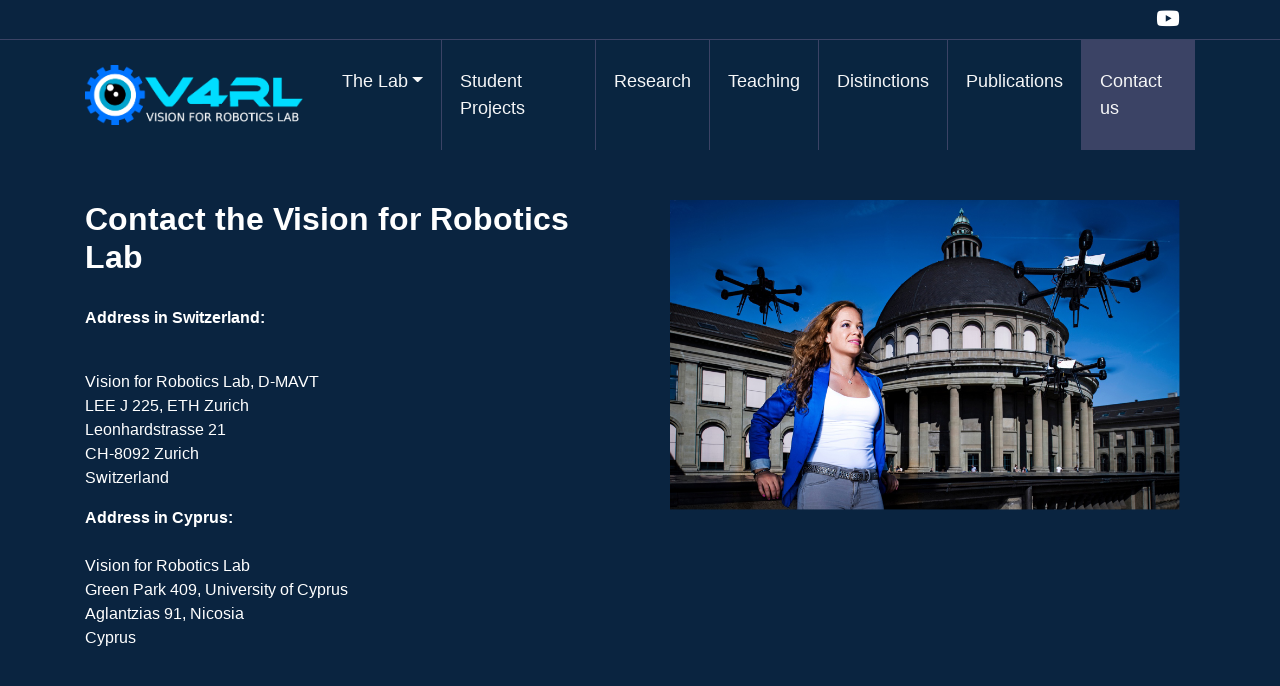

--- FILE ---
content_type: text/html; charset=UTF-8
request_url: https://margaritachli.com/contact-us
body_size: 551953
content:
<!DOCTYPE html>
<html lang="en-GB" class="no-js  web4044 theme_version_ web4044   ">
	<head>

		<title>Vision For Robotics - V4RL</title>
		<meta charset="utf-8">

			
		<style>



				</style>
		<style>
			:root{

				
			}
		</style>
		<meta ip="18.224.183.123"/>

			    <meta http-equiv="X-UA-Compatible" content="IE=edge">
	    <meta name="viewport" content="width=device-width, initial-scale=1.0, minimum-scale=1.0,maximum-scale=1.0, user-scalable=no,shrink-to-fit=yes, viewport-fit=cover" />
		<meta name="description" content="">
	    <meta property="og:title" content="Vision For Robotics - V4RL" />
	    		<meta name="viewport" content="width=device-width, initial-scale=1.0, minimum-scale=1.0,maximum-scale=1.0, user-scalable=no,shrink-to-fit=yes, viewport-fit=cover" />
			    <meta property="og:site_name" content="V4RL"/>
	    <meta property="og:description" content="" />
	    <meta property="og:image" content=""/>
		<meta property="og:type" content="website" />
		
	    <meta property="og:url" content="https://margaritachli.com/contact-us"/>




	    
	    <meta name="google" content="notranslate" />


	    

									<script type="text/javascript" src="//margaritachli.com/cache/2018.js"></script>
											<script async src="https://cdn.jsdelivr.net/gh/HichemTab-tech/OTP-designer-jquery@2.3.1/dist/otpdesigner.min.js"></script>

		<script async="" src="https://unpkg.com/imagesloaded@5/imagesloaded.pkgd.js"></script>

		<script crossorigin
		  src="https://applepay.cdn-apple.com/jsapi/1.latest/apple-pay-sdk.js" crossorigin="anonymous">
		</script>



						<link rel="stylesheet" href="//margaritachli.com/cache/2018.css?t1769573945"/>
						<style class="styleFromHeader">

									.theme_version_2{
												body{
							//background:#fff;

						}
												header {
														--header-bg-color: rgb(255, 255, 255);
							background: var(--header-bg-color);
							//background:rgb(255, 255, 255) !important;
							@media (max-width: 991px){
							.navbar-nav{
								background:rgb(255, 255, 255) !important;
							}
							}
							a{
								color: #fff !important;
							}
						}
					}
					.headerStyle{
												background:rgb(255, 255, 255);
											}
				@media (min-width: 1400px) {
					:root{
						--page-width: 1280px;
					}
				}
				body{

									  background: #fff;
				  				 }



				</style>
				
	</head>

	

		

<script src="https://cdnjs.cloudflare.com/ajax/libs/jquery-validate/1.17.0/jquery.validate.min.js"></script>
<link media="print" onload="this.media='all'" rel="stylesheet" href="https://cdnjs.cloudflare.com/ajax/libs/animate.css/3.5.2/animate.min.css" />

<script src="https://malsup.github.io/jquery.form.js"></script>

<script async src="https://cdnjs.cloudflare.com/ajax/libs/jquery-timeago/1.6.7/jquery.timeago.min.js" integrity="sha512-RlGrSmkje9EE/FXpJKWf0fvOlg4UULy/blvNsviBX9LFwMj/uewXVoanRbxTIRDXy/0A3fBQppTmJ/qOboJzmA==" crossorigin="anonymous"></script>

	



<script src="https://b3.my/api/js/b3.js?t1769573945"></script>
<script async src="//cdn.jsdelivr.net/npm/sweetalert2@11"></script>




<link  media="print" onload="this.media='all'" rel="stylesheet" href="https://cdnjs.cloudflare.com/ajax/libs/toastify-js/1.10.0/toastify.min.css" integrity="sha512-XIkIBO/wctVgsGNjGcnwI+L9NJgVdLhN5+F0XlGBhGpUA+c751Ynt8fuBG5LcdC19dpcuMwaIs6dXauT3Vtzng==" crossorigin="anonymous" />





<script async src="https://cdnjs.cloudflare.com/ajax/libs/jquery.mask/1.11.2/jquery.mask.min.js" integrity="sha512-Y/GIYsd+LaQm6bGysIClyez2HGCIN1yrs94wUrHoRAD5RSURkqqVQEU6mM51O90hqS80ABFTGtiDpSXd2O05nw==" crossorigin="anonymous" referrerpolicy="no-referrer"></script>
<link media="print" onload="this.media='all'" href="https://cdn.b3website.com/royalslider/skins/minimal-white/rs-minimal-white.css" rel="stylesheet">

<link media="print" onload="this.media='all'" href="https://cdn.b3website.com/royalslider/royalslider.css" rel="stylesheet">

	<script  async src="https://cdnjs.cloudflare.com/ajax/libs/jquery.isotope/3.0.6/isotope.pkgd.min.js" integrity="sha512-Zq2BOxyhvnRFXu0+WE6ojpZLOU2jdnqbrM1hmVdGzyeCa1DgM3X5Q4A/Is9xA1IkbUeDd7755dNNI/PzSf2Pew==" crossorigin="anonymous" referrerpolicy="no-referrer"></script>


<script loading="async" src="https://maps.googleapis.com/maps/api/js?key=AIzaSyCpNWVYOhEYE1bSTGlKIMhhMSsTZKKJKuY&libraries=geometry,places"></script>



<link rel="stylesheet" href="https://cdnjs.cloudflare.com/ajax/libs/jquery-countdown/2.0.2/jquery.countdown.min.css" />
<meta name="generator" content="B3 Builder">
<meta name="built-with" content="B3 Builder">
<meta name="x-site-builder" content="B3 Builder">



<!-- Built with B3 Builder -->
<link rel="stylesheet" href="https://cdnjs.cloudflare.com/ajax/libs/OwlCarousel2/2.3.4/assets/owl.carousel.min.css" />
<link rel="stylesheet" href="https://cdnjs.cloudflare.com/ajax/libs/OwlCarousel2/2.3.4/assets/owl.theme.default.min.css" />




<script src="https://cdnjs.cloudflare.com/ajax/libs/jqueryui/1.12.1/jquery-ui.min.js"></script>
<link rel="stylesheet" href="https://cdnjs.cloudflare.com/ajax/libs/jqueryui/1.12.1/jquery-ui.min.css" />



<link rel="stylesheet" href="https://cdnjs.cloudflare.com/ajax/libs/simple-hint/3.0.0/simple-hint.min.css" integrity="sha512-Uyec2R8FizuyLt1BkmEkVYEY6C9qW6uyh5ePKWs/ec5P/zl8ZcKHHJCDHugEfb2SjVdL7ps/HXfE5Ric7Lr26w==" crossorigin="anonymous" referrerpolicy="no-referrer" />

<script
  src="https://browser.sentry-cdn.com/7.17.4/bundle.min.js"
  integrity="sha384-XHC4Ua4bFZF23Rgwkuf3FJGT1/W1dWbIaICyTr+qKjMcJ0cC96rK7J7L0wCTn2xC"
  crossorigin="anonymous"
></script>
<script>
	try{
		Sentry.init({ dsn: 'https://48b2d75bef0048b2842d5b12d1ee6195@o190890.ingest.sentry.io/4504105219457024' });
	}catch(exc){
		console.log(exc);
	}
</script>

<script>
	try{
	document.documentElement.className = document.documentElement.className+' darkMode';
	}catch(exc){

	}
</script>
<!---->

<link media="print"
  onload="this.media='all'; this.onload = null" rel="stylesheet" href="https://cdn.jsdelivr.net/npm/lightgallery@1.6.8/src/css/lightgallery.css">


<link href="https://api.b3.my/css/feather.css" media="print"
  onload="this.media='all'; this.onload = null" rel="stylesheet">
<script async src="https://cdnjs.cloudflare.com/ajax/libs/toastr.js/2.1.4/toastr.min.js" integrity="sha256-yNbKY1y6h2rbVcQtf0b8lq4a+xpktyFc3pSYoGAY1qQ=" crossorigin="anonymous"></script>
<link media="print"
  onload="this.media='all'; this.onload = null" rel="stylesheet" href="https://cdnjs.cloudflare.com/ajax/libs/toastr.js/2.1.4/toastr.min.css" integrity="sha256-R91pD48xW+oHbpJYGn5xR0Q7tMhH4xOrWn1QqMRINtA=" crossorigin="anonymous" />
<script src="https://js.stripe.com/v3/"></script>

<link media="print"
  onload="this.media='all'; this.onload = null" rel="stylesheet" href="https://cdnjs.cloudflare.com/ajax/libs/tempusdominus-bootstrap-4/5.0.1/css/tempusdominus-bootstrap-4.min.css" />
<script async src="
https://cdn.jsdelivr.net/npm/js-confetti@0.12.0/dist/js-confetti.browser.min.js
"></script>

<!-- Latest compiled and minified CSS -->
<link media="print"
  onload="this.media='all'; this.onload = null" rel="stylesheet" href="https://cdn.jsdelivr.net/npm/bootstrap-select@1.14.0-beta3/dist/css/bootstrap-select.min.css">

<!-- Latest compiled and minified JavaScript -->
<script async src="https://cdn.jsdelivr.net/npm/bootstrap-select@1.14.0-beta3/dist/js/bootstrap-select.min.js"></script>

<!-- (Optional) Latest compiled and minified JavaScript translation files -->
<script async src="https://cdn.jsdelivr.net/npm/bootstrap-select@1.14.0-beta3/dist/js/i18n/defaults-*.min.js"></script>
	<style>
		
	@font-face{
		font-family:revicons;
		src:url('https://cdn.b3website.com/revolution/fonts/revicons/revicons.eot');
		src:url(https://cdn.b3website.com/revolution/fonts/revicons/revicons.eot?5510888#iefix) format('embedded-opentype'),url(https://cdn.b3website.com/revolution/fonts/revicons/revicons.woff) format('woff'),url(https://cdn.b3website.com/revolution/fonts/revicons/revicons.ttf?5510888) format('truetype'),url(https://cdn.b3website.com/revolution/fonts/revicons/revicons.svg?5510888#revicons) format('svg');font-weight:400;font-style:normal}
		font-weight:400;
		font-style:normal
	}
	</style>
<!-- Render b3 css -->
<style class="styleB3">
/* Row */
/* Row */
/* Row */
/* Row */
/* Row */
#cookieNoticePro .btn-wrap button {
  background: green; }

#cookieNoticePro.light {
  transition: 250ms all;
  opacity: 0.9 !important; }

#cookieNoticePro.light:hover {
  opacity: 0.99 !important; }

.locationResults {
  height: 400px; }

@media (min-width: 576px) {
  .pe-sm-0 {
    padding-right: 0 !important; } }

.card .dashboardIcon {
  align-items: center;
  display: flex; }

.fs-15 {
  font-size: 15px; }

.fs-35 {
  font-size: 3.5rem; }

.register_login_button {
  display: flex !important; }

.register_login_button::before {
  content: "\f007" !important;
  height: 100% !important;
  width: 30px !important;
  font-family: 'Font Awesome 5 Pro';
  display: flex;
  justify-content: center;
  align-items: center; }

@media (min-width: 576px) {
  .text-sm-start {
    text-align: left !important; } }

:root {
  --bs-btn-hover-color: black;
  --duration-short: 0.1s;
  --color-background: 255, 255, 255;
  --gradient-background: #fff;
  --color-foreground: 18, 18, 18;
  --color-background-contrast: 191, 191, 191;
  --color-shadow: 18, 18, 18;
  --color-button: 18, 18, 18;
  --color-button-text: 255, 255, 255;
  --color-secondary-button: 255, 255, 255;
  --color-secondary-button-text: 18, 18, 18;
  --color-link: 18, 18, 18;
  --color-badge-foreground: 18, 18, 18;
  --color-badge-background: 255, 255, 255;
  --color-badge-border: 18, 18, 18;
  --payment-terms-background-color: #000; }

.modal-fullscreen {
  width: 100vw;
  max-width: none;
  height: 100% !important;
  margin: 0; }

.modal-fullscreen .modal-content {
  height: 100%;
  border: 0;
  border-radius: 0; }

.modal-fullscreen .modal-header {
  border-radius: 0; }

.modal-fullscreen .modal-body {
  overflow-y: auto; }

.modal-fullscreen .modal-footer {
  border-radius: 0; }

.alignSelfCenter {
  align-self: center; }

.btnSkipStep, .btnContinueWebsite {
  cursor: pointer; }

.lg-backdrop.in {
  z-index: 10000; }

.lg-visible.lg-outer {
  z-index: 10001; }

.iti--allow-dropdown {
  width: 100%; }

.ui--form .container {
  max-width: 100% !important; }

.animated100 {
  -webkit-animation-duration: 0.1s !important;
  animation-duration: 0.1s !important;
  -webkit-animation-fill-mode: both;
  animation-fill-mode: both; }

.animated200 {
  -webkit-animation-duration: 0.2s !important;
  animation-duration: 0.2s !important;
  -webkit-animation-fill-mode: both;
  animation-fill-mode: both; }

.animated300 {
  -webkit-animation-duration: 0.3s !important;
  animation-duration: 0.3s !important;
  -webkit-animation-fill-mode: both;
  animation-fill-mode: both; }

.bootstrap-select {
  padding: 0px !important; }

.upcomingEventsCalendar .eventTitle {
  font-size: 0.8rem;
  font-weight: bold;
  line-height: normal;
  margin-top: 7px; }
  .upcomingEventsCalendar .day.hasEvent .dateOverview {
    margin-bottom: 10px; }

.b3-taps {
  gap: 5px; }
  .b3-taps .active button {
    background: transparent !important;
    color: white !important; }
  .b3-taps button {
    border: none !important;
    transition: 250ms all;
    cursor: pointer; }
  .b3-taps .active {
    border-radius: 6px !important;
    background: linear-gradient(to right, #12c2e9, #c471ed, #f64f59) !important;
    border: none !important; }

body.fromEditor .k_Edit {
  opacity: 0; }
  body.fromEditor .k_Edit a2 i {
    color: rgba(255, 255, 255, 0.9);
    line-height: 32px; }
  body.fromEditor .k_Edit2 a:not(.k_Move) {
    outline: none;
    display: inline-block;
    height: 32px;
    line-height: 32px;
    width: 32px;
    text-align: center;
    position: relative;
    margin-left: 3px;
    border-radius: 3px;
    font-size: 20px;
    background: var(--ui-color-leftmenu);
    pointer-events: auto; }
  body.fromEditor span.k_EditMore {
    display: inline-block;
    position: absolute;
    z-index: 99999;
    top: 0;
    left: 15px;
    padding: 4px 4px 4px 0;
    white-space: nowrap;
    border-radius: 0 0 3px 0; }
  body.fromEditor .k_Edit a.k_Move {
    cursor: grab;
    position: absolute;
    top: 0px;
    background: var(--ui-color-accent);
    border-radius: 0;
    line-height: 40px;
    height: 40px;
    width: 30px;
    text-align: center;
    padding: 0; }
  body.fromEditor header:hover2::after, body.fromEditor .b3-section:hover2::after, body.fromEditor .b3-section.editingElement2::after {
    content: "";
    -webkit-box-shadow: inset 0 0 0 2px #2260ff;
    box-shadow: inset 0 0 0 2px #2260ff;
    position: absolute;
    top: 0;
    left: 0;
    right: 0;
    bottom: 0;
    z-index: 999;
    pointer-events: none; }
  body.fromEditor header:hover .k_Edit, body.fromEditor .b3-section:hover .k_Edit, body.fromEditor .b3-section.editingElement .k_Edit {
    opacity: 1; }
  body.fromEditor .nav-item:hover {
    outline: 2px solid #1488e9 !important; }
  body.fromEditor [contenteditable="true"].isActive {
    position: relative; }
    body.fromEditor [contenteditable="true"].isActive:before {
      white-space: nowrap;
      display: block;
      letter-spacing: 0;
      pointer-events: none;
      content: "Editable Area";
      font-size: 12px;
      font-weight: 700;
      background: rgba(0, 0, 0, 0.7);
      color: #fff;
      padding: 0 10px;
      height: 25px;
      line-height: 25px;
      box-shadow: 0 0 7px rgba(0, 0, 0, 0.3);
      position: absolute;
      top: -39px;
      right: -2px;
      z-index: 2;
      border-radius: 2px 2px 0 0;
      text-shadow: none;
      margin-top: 5px;
      transition: 0.3s margin-top, opacity;
      z-index: 6;
      text-transform: none;
      background: rgba(0, 0, 0, 0.7); }
    body.fromEditor [contenteditable="true"].isActive:after {
      content: "";
      background: linear-gradient(to right, #44bcff, #ff44ec, #ff675e, #fea620);
      height: 10px;
      position: absolute;
      top: 0px;
      z-index: 99999;
      height: 7px;
      z-index: 5;
      position: absolute;
      top: -9px;
      left: -2px;
      width: calc(100% + 4px); }
  body.fromEditor [contenteditable="true"].isActive, body.fromEditor [contenteditable="true"]:hover {
    box-shadow: 0px 0px 2px 2px #1488e9 !important; }

.store_location {
  background: url(https://b3.my/cdn/images/gps.png);
  height: 40px;
  width: 40px;
  background-size: contain !important; }

.theme_version_2 {
  --font-body-family: Assistant, sans-serif;
  --font-body-style: normal;
  --font-body-weight: 400;
  --font-body-weight-bold: 700;
  --font-heading-family: Assistant, sans-serif;
  --font-heading-style: normal;
  --font-heading-weight: 400;
  --font-body-scale: 1;
  --font-heading-scale: 1;
  --media-padding: px;
  --media-border-opacity: 0.05;
  --media-border-width: 1px;
  --media-radius: 0px;
  --media-shadow-opacity: 0;
  --media-shadow-horizontal-offset: 0px;
  --media-shadow-vertical-offset: 4px;
  --media-shadow-blur-radius: 5px;
  --media-shadow-visible: 0;
  --page-width-margin: 0rem;
  --product-card-image-padding: 0rem;
  --product-card-corner-radius: 0rem;
  --product-card-text-alignment: left;
  --product-card-border-width: 0rem;
  --product-card-border-opacity: 0.1;
  --product-card-shadow-opacity: 0;
  --product-card-shadow-visible: 0;
  --product-card-shadow-horizontal-offset: 0rem;
  --product-card-shadow-vertical-offset: 0.4rem;
  --product-card-shadow-blur-radius: 0.5rem;
  --collection-card-image-padding: 0rem;
  --collection-card-corner-radius: 0rem;
  --collection-card-text-alignment: left;
  --collection-card-border-width: 0rem;
  --collection-card-border-opacity: 0.1;
  --collection-card-shadow-opacity: 0;
  --collection-card-shadow-visible: 0;
  --collection-card-shadow-horizontal-offset: 0rem;
  --collection-card-shadow-vertical-offset: 0.4rem;
  --collection-card-shadow-blur-radius: 0.5rem;
  --blog-card-image-padding: 0rem;
  --blog-card-corner-radius: 0rem;
  --blog-card-text-alignment: left;
  --blog-card-border-width: 0rem;
  --blog-card-border-opacity: 0.1;
  --blog-card-shadow-opacity: 0;
  --blog-card-shadow-visible: 0;
  --blog-card-shadow-horizontal-offset: 0rem;
  --blog-card-shadow-vertical-offset: 0.4rem;
  --blog-card-shadow-blur-radius: 0.5rem;
  --badge-corner-radius: 4rem;
  --popup-border-width: 1px;
  --popup-border-opacity: 0.1;
  --popup-corner-radius: 0px;
  --popup-shadow-opacity: 0.05;
  --popup-shadow-horizontal-offset: 0px;
  --popup-shadow-vertical-offset: 4px;
  --popup-shadow-blur-radius: 5px;
  --drawer-border-width: 1px;
  --drawer-border-opacity: 0.1;
  --drawer-shadow-opacity: 0;
  --drawer-shadow-horizontal-offset: 0px;
  --drawer-shadow-vertical-offset: 4px;
  --drawer-shadow-blur-radius: 5px;
  --spacing-sections-desktop: 0px;
  --spacing-sections-mobile: 0px;
  --grid-desktop-vertical-spacing: 8px;
  --grid-desktop-horizontal-spacing: 8px;
  --grid-mobile-vertical-spacing: 4px;
  --grid-mobile-horizontal-spacing: 4px;
  --text-boxes-border-opacity: 0.1;
  --text-boxes-border-width: 0px;
  --text-boxes-radius: 0px;
  --text-boxes-shadow-opacity: 0;
  --text-boxes-shadow-visible: 0;
  --text-boxes-shadow-horizontal-offset: 0px;
  --text-boxes-shadow-vertical-offset: 4px;
  --text-boxes-shadow-blur-radius: 5px;
  --buttons-radius: 0px;
  --buttons-radius-outset: 0px;
  --buttons-border-width: 1px;
  --buttons-border-opacity: 1;
  --buttons-shadow-opacity: 0;
  --buttons-shadow-visible: 0;
  --buttons-shadow-horizontal-offset: 0px;
  --buttons-shadow-vertical-offset: 4px;
  --buttons-shadow-blur-radius: 5px;
  --buttons-border-offset: 0px;
  --inputs-radius: 0px;
  --inputs-border-width: 1px;
  --inputs-border-opacity: 0.55;
  --inputs-shadow-opacity: 0;
  --inputs-shadow-horizontal-offset: 0px;
  --inputs-margin-offset: 0px;
  --inputs-shadow-vertical-offset: 4px;
  --inputs-shadow-blur-radius: 5px;
  --inputs-radius-outset: 0px;
  --variant-pills-radius: 40px;
  --variant-pills-border-width: 1px;
  --variant-pills-border-opacity: 0.55;
  --variant-pills-shadow-opacity: 0;
  --variant-pills-shadow-horizontal-offset: 0px;
  --variant-pills-shadow-vertical-offset: 4px;
  /* Zoom in image on scroll */
  --variant-pills-shadow-blur-radius: 5px;
  --ui-color-accent: #179bd7;
  --ui-color-accent-75: rgba(23, 155, 215, 0.7);
  --ui-color-accent-50: rgba(23, 155, 215, 0.5);
  --ui-color-accent-25: rgba(23, 155, 215, 0.25);
  --ui-color-accent-light: rgba(23, 155, 215, 0.1);
  --ui-color-stripes-accent: repeating-linear-gradient(-45deg, #005f9b, #179bd7 20px, #005f9b 20px, #005f9b 50px, #179bd7 50px, #179bd7 65px);
  --ui-color-leftmenu: #333944; }
  .theme_version_2 .simple-dropdown .dropdown-toggle {
    display: flex;
    justify-content: center;
    align-items: center;
    width: 40px;
    height: 40px;
    right: 0px;
    position: absolute;
    top: 0;
    text-align: center;
    color: var(--dark-gray); }
    .theme_version_2 .simple-dropdown .dropdown-toggle:after {
      display: none; }
  .theme_version_2 .image-gallery-style-01 .gallery-box .gallery-image {
    will-change: transform; }
  .theme_version_2 .image-gallery-style-01 .gallery-box:hover .lazyloadGalleryImage {
    opacity: 0.5;
    -webkit-filter: blur(2px);
    filter: blur(2px);
    -webkit-transform: scale(1.1);
    transform: scale(1.1); }
  .theme_version_2 .image-gallery-style-02 .gallery-box:hover .lazyloadGalleryImage {
    -webkit-filter: grayscale(1);
    filter: grayscale(1);
    opacity: 0.3; }
  .theme_version_2 .image-gallery-style-03 .gallery-box i {
    opacity: 0;
    visibility: hidden; }
  .theme_version_2 .image-gallery-style-03 .gallery-box .lazyloadGalleryImage {
    -webkit-transform: scale(1.13) translateZ(0);
    transform: scale(1.13) translateZ(0); }
  .theme_version_2 .image-gallery-style-03 .gallery-box:hover i {
    opacity: 1;
    visibility: visible; }
  .theme_version_2 .image-gallery-style-03 .gallery-box:hover .lazyloadGalleryImage {
    opacity: 0.2;
    -webkit-transform: scale(1) translateZ(0);
    transform: scale(1) translateZ(0); }
  .theme_version_2 .image-gallery-style-04 .gallery-box {
    will-change: transform; }
  .theme_version_2 .image-gallery-style-04 .gallery-box .lazyloadGalleryImage {
    width: 100%; }
  .theme_version_2 .image-gallery-style-04 .gallery-box:hover .lazyloadGalleryImage {
    opacity: 0.2; }
  .theme_version_2 .image-gallery-style-05 .gallery-box {
    will-change: transform; }
  .theme_version_2 .image-gallery-style-05 .gallery-box:hover .lazyloadGalleryImage {
    opacity: 0.2; }
  .theme_version_2 .image-gallery-style-06 .gallery-box {
    will-change: transform; }
  .theme_version_2 .image-gallery-style-06 .gallery-box .lazyloadGalleryImage {
    width: 100%; }
  .theme_version_2 .image-gallery-style-06 .gallery-box .gallery-hover {
    position: absolute;
    top: 0;
    left: 0;
    opacity: 0;
    visibility: hidden; }
  .theme_version_2 .image-gallery-style-06 .gallery-box .gallery-hover .gallery-title {
    -webkit-transform: scale(1.5);
    transform: scale(1.5); }
  .theme_version_2 .image-gallery-style-06 .gallery-box:hover .lazyloadGalleryImage {
    opacity: 0.2;
    -webkit-transform: scale(1.15);
    transform: scale(1.15); }
  .theme_version_2 .image-gallery-style-06 .gallery-box:hover .gallery-hover {
    opacity: 1;
    visibility: visible; }
  .theme_version_2 .image-gallery-style-06 .gallery-box:hover .gallery-hover .gallery-title {
    -webkit-transform: scale(1);
    transform: scale(1); }
  .theme_version_2 .cursorPointer {
    cursor: pointer; }
  .theme_version_2 .ui--form {
    border: 1px solid #eee1f7;
    background: white;
    box-shadow: 0 1px 0 0 rgba(22, 29, 37, 0.05) !important;
    border-radius: 8px;
    padding: 8px;
    margin: 10px 0px; }
  .theme_version_2 .bootstrap-select {
    background: transparent !important; }
  .theme_version_2 .overlay-sidebar-edit {
    z-index: 1058 !important; }
  .theme_version_2 .searchInputGroup {
    position: relative; }
    .theme_version_2 .searchInputGroup input {
      padding-left: 30px; }
    .theme_version_2 .searchInputGroup i {
      position: absolute;
      display: flex;
      justify-content: center;
      align-items: center;
      height: 100%;
      padding: 10px; }
  .theme_version_2 .overlayB3, .theme_version_2 .overlayWolf {
    position: fixed;
    top: -20px;
    left: 0px;
    width: 100%;
    height: calc(100% + 20px);
    background: rgba(32, 33, 37, 0.35);
    z-index: 1057 !important; }
  .theme_version_2 .flatpickr-wrapper {
    width: 100%; }
  .theme_version_2 .packageTickets .ticket_card {
    border: 0px !important; }
    .theme_version_2 .packageTickets .ticket_card h4 {
      margin-top: 10px;
      font-size: 1.6rem !important;
      line-height: 2rem; }
    .theme_version_2 .packageTickets .ticket_card .package_price {
      font-size: 2rem;
      font-weight: bold; }
  @media (max-width: 991px) {
  .theme_version_2 {
    /*!
	Atropos
	Version: 2.0.2
	Plugin URL: https://atroposjs.com
	License: Copyright 2021-2023 | Released under the MIT License
!*/ }
    .theme_version_2 .btnCompleteTickets {
      padding: 15px;
      border-radius: 8px !important; }

    .theme_version_2 .enterPhone .helloSignIn {
      font-size: 30px; }
      .theme_version_2 .enterPhone h4 {
        font-size: 33px; }

    .theme_version_2 .btnContinueAll {
      padding: 15px;
      font-size: 14px;
      border-radius: 8px; } }
  .theme_version_2 .atropos {
    position: relative;
    display: block;
    perspective: 1200px;
    transform: translate3d(0, 0, 0); }
  .theme_version_2 .atropos-rotate-touch, .theme_version_2 .atropos-rotate-scroll-x, .theme_version_2 .atropos-rotate-scroll-y {
    -webkit-tap-highlight-color: rgba(0, 0, 0, 0);
    -webkit-touch-callout: none;
    -webkit-user-select: none;
    -moz-user-select: none;
    user-select: none; }
  .theme_version_2 .atropos-rotate-touch-scroll-y {
    touch-action: pan-y; }
  .theme_version_2 .atropos-rotate-touch-scroll-x {
    touch-action: pan-x; }
  .theme_version_2 .atropos-rotate-touch {
    touch-action: none; }
  .theme_version_2 .atropos-scale, .theme_version_2 .atropos-rotate {
    width: 100%;
    height: 100%;
    transform-style: preserve-3d;
    transition-property: transform;
    display: block; }
  .theme_version_2 .atropos-shadow, .theme_version_2 .atropos-highlight {
    position: absolute;
    pointer-events: none;
    transition-property: transform, opacity;
    display: block;
    opacity: 0; }
  .theme_version_2 .atropos-shadow {
    z-index: -1;
    background: #000;
    left: 0;
    top: 0;
    width: 100%;
    height: 100%;
    filter: blur(30px); }
  .theme_version_2 .atropos-highlight {
    left: -50%;
    top: -50%;
    width: 200%;
    height: 200%;
    background-image: radial-gradient(circle at 50%, rgba(255, 255, 255, 0.25), transparent 50%);
    z-index: 0; }
  .theme_version_2 .atropos-rotate {
    position: relative; }
  .theme_version_2 .atropos-inner {
    width: 100%;
    height: 100%;
    position: relative;
    overflow: hidden;
    transform-style: preserve-3d;
    transform: translate3d(0, 0, 0);
    display: block; }
  .theme_version_2 .atropos-active {
    z-index: 1; }
  .theme_version_2 .atropos-active .atropos-shadow {
    opacity: 1 !important; }
  .theme_version_2 [data-atropos-offset], .theme_version_2 ::slotted([data-atropos-offset]) {
    transition-property: transform; }
  .theme_version_2 [data-atropos-opacity] {
    transition-property: opacity; }
  .theme_version_2 [data-atropos-offset][data-atropos-opacity], .theme_version_2 ::slotted([data-atropos-offset][data-atropos-opacity]) {
    transition-property: transform, opacity; }
  .theme_version_2 .form-group .bootstrap-select {
    width: 100% !important; }
  .theme_version_2 .form-group .bootstrap-select button {
    padding: 12px 15px;
    color: black;
    background: white !important;
    border-radius: var(--bs-border-radius); }
  .theme_version_2 .modalAjax.modal.mode_partner.show {
    z-index: 1056 !important; }
  .theme_version_2 .modalAjax.mode_partner.show + .modal-backdrop {
    z-index: 1055 !important; }
  .theme_version_2 .iti__search-input {
    padding: 10px; }
  .theme_version_2 .iti__selected-country-primary {
    padding: 0px 10px !important; }
  @keyframes show-animation {
  .theme_version_2 from {
    opacity: 0; }
  .theme_version_2 to {
    opacity: 1; } }
  .theme_version_2 .header-account-icon .header-account .account-item-list .account-item {
    display: inline-block;
    padding: 0 45px 12px 40px;
    width: 100%;
    position: relative;
    font-size: 17px;
    font-weight: 400; }
  .theme_version_2 .header-account .account-item-list {
    display: none;
    left: auto;
    right: 0;
    box-shadow: 0 0 25px 0 rgba(0, 0, 0, .1);
    border-radius: 0;
    background-color: var(--white);
    border: 0;
    padding: 35px 0;
    min-width: 220px;
    margin: 0;
    position: absolute;
    z-index: 1;
    top: 100%; }
  .theme_version_2 .header-account.open .account-item-list {
    display: block;
    -webkit-animation: show-animation 0.5s;
    animation: show-animation 0.5s; }
  .theme_version_2 .slideshowContainer.text-center * {
    width: 100%; }
  .theme_version_2 .bg-light-sea-green-transparent-light {
    background-color: rgba(22, 193, 204, 0.15); }
  .theme_version_2 .languageInFilters button.btn.dropdown-toggle.btn-light {
    text-transform: uppercase !important;
    height: 44px;
    border-radius: 4px; }
  .theme_version_2 #myModal button.close {
    font-size: 3rem;
    color: white;
    background: transparent;
    border: 0px;
    right: 10px;
    position: absolute; }
    .theme_version_2 #myModal .modal-header {
      position: absolute;
      width: 100%;
      z-index: 99;
      border: 0px; }
    .theme_version_2 #myModal .btn-danger {
      color: #dc3545;
      background-color: rgba(255, 255, 255, 0.3);
      border-color: #dc3545;
      cursor: pointer; }
    .theme_version_2 #myModal .btn-danger:hover {
      background-color: rgba(255, 255, 255, 0.6); }
    .theme_version_2 #myModal .modal-footer {
      border-top: 0px;
      background: transparent;
      position: absolute;
      bottom: 0px;
      width: 100%; }
    .theme_version_2 #myModal .modal-content {
      background-color: rgba(255, 255, 255, 0.8) !important; }
    .theme_version_2 #myModal .modal-body {
      padding: 0px; }
  .theme_version_2 .sharers button {
    width: 35px;
    height: 35px;
    font-size: 14px;
    border-radius: 6px; }
  .theme_version_2 .btn-viber {
    background: #7360f2;
    color: white !important; }
  .theme_version_2 .btn-whatsapp {
    background: #075e54;
    color: white !important; }
  .theme_version_2 header {
    transition: 300ms all; }
  .theme_version_2 .no-sticky.pull-content.sticky:not(.sticky-active) {
    pointer-events: none !important; }
  .theme_version_2 header.pull-content.sticky:not(.sticky-active):not(.no-sticky):not(.is-sticky) {
    position: sticky !important;
    z-index: 9999;
    transform: translateY(-100%);
    top: 0px; }
  .theme_version_2 .bootstrap-select {
    max-width: auto !important;
    width: auto !important; }
  .theme_version_2 .dropdown.languageInFilters.open div.dropdown-menu:not(.show) {
    display: none !important; }
    .theme_version_2 .dropdown.languageInFilters.open div.dropdown-menu.show {
      display: block !important; }
  .theme_version_2 .dropdown.languageInFilters {
    position: relative !important;
    align-self: center !important; }
    .theme_version_2 .dropdown.languageInFilters .changeLanguageAjax {
      color: black !important; }
  @media (max-width: 992px) {
  .theme_version_2 .navbar-collapse li {
    text-align: left; }
  .theme_version_2 #navbarNav {
    background: var(--header-bg-color); }
  .theme_version_2 ul.navbar-nav li.dropdown.open .dropdown-menu {
    display: block !important; } }
  @media (min-width: 768px) {
  .theme_version_2 [data-template="popup"], .theme_version_2 [data-template="cookies"], .theme_version_2 [data-template="whatsapp"] {
    padding: 0px !important; }
  .theme_version_2 section .container, .theme_version_2 section .container-fluid {
    padding-top: 50px; } }
  .theme_version_2 [data-header-hover=light] {
    transition: 250ms all; }
  .theme_version_2 .sticky-active[data-header-hover=light] {
    background-color: white; }
  .theme_version_2 .page-width-2 {
    max-width: var(--page-width);
    margin: 0 auto;
    padding: 0 1.5rem; }
  .theme_version_2 .deferred-media__poster {
    background-color: transparent;
    border: none;
    cursor: pointer;
    margin: 0;
    padding: 0 !important;
    height: 100%;
    width: 100%;
    overflow: hidden;
    border-radius: calc(var(--border-radius) - var(--border-width)); }
  .theme_version_2 .media > .deferred-media__poster {
    display: flex;
    align-items: center;
    justify-content: center; }
  .theme_version_2 .deferred-media__poster img {
    width: auto;
    max-width: 100%;
    height: 100%; }
  .theme_version_2 .deferred-media {
    overflow: hidden; }
  .theme_version_2 .deferred-media:not([loaded]) template {
    z-index: -1; }
  .theme_version_2 .deferred-media[loaded] > .deferred-media__poster {
    display: none; }
  .theme_version_2 .deferred-media__poster:focus-visible {
    outline: none;
    box-shadow: 0 0 0 var(--media-border-width) rgba(0, 0, 0, ), 0 0 0 calc(var(--media-border-width) + 0.3rem) #000, 0 0 0 calc(var(--media-border-width) + 0.5rem) rgba(0, 1, 0, );
    border-radius: calc(var(--media-radius) - var(--media-border-width)); }
  .theme_version_2 .deferred-media__poster:focus {
    outline: none;
    box-shadow: 0 0 0 var(--media-border-width) rgba(0, 0, 0, ), 0 0 0 calc(var(--media-border-width) + 0.3rem) #000, 0 0 0 calc(var(--media-border-width) + 0.5rem) rgba(0, 1, 0, );
    border-radius: calc(var(--media-radius) - var(--media-border-width)); }
  .theme_version_2 .global-media-settings--full-width .deferred-media__poster, .theme_version_2 .global-media-settings--full-width .deferred-media__poster:is(:focus, :focus-visible) {
    border-radius: 0;
    /* outline styling for Windows High Contrast Mode */ }
  @media (forced-colors: active) {
  .theme_version_2 .deferred-media__poster:focus {
    outline: transparent solid 1px; } }
  .theme_version_2 .deferred-media__poster:focus:not(:focus-visible) {
    outline: 0;
    box-shadow: none; }
  .theme_version_2 .deferred-media__poster-button:hover {
    transform: translate(-50%, -50%) scale(1.1); }
  .theme_version_2 .deferred-media__poster-button .icon {
    width: 2rem;
    height: 2rem; }
  .theme_version_2 .deferred-media__poster-button .icon-play {
    margin-left: 0.2rem; }
  .theme_version_2 .video-section__media {
    --ratio-percent: 56.25%;
    position: relative;
    padding-bottom: calc(var(--ratio-percent) - var(--media-border-width));
    /* Needed for gradient continuity with or without animation so that transparent PNG images come up as we would expect */ }
  .theme_version_2 .scroll-trigger:where(.gradient.video-section__media) {
    background: transparent; }
  .theme_version_2 .video-section__media.global-media-settings--full-width {
    padding-bottom: var(--ratio-percent); }
  .theme_version_2 .video-section__media.deferred-media {
    box-shadow: var(--media-shadow-horizontal-offset) var(--media-shadow-vertical-offset) var(--media-shadow-blur-radius) rgba(0, 0, 0, ); }
  .theme_version_2 .video-section__media.deferred-media:after {
    content: none; }
  .theme_version_2 .video-section__poster.deferred-media__poster:focus {
    outline-offset: 0.3rem; }
  .theme_version_2 .video-section__media iframe {
    background-color: rgba(0, 0, 0, );
    border: 0; }
  .theme_version_2 .video-section__poster {
    position: absolute !important;
    width: 100%;
    height: 100%; }
  .theme_version_2 .video-section__poster, .theme_version_2 .video-section__media iframe, .theme_version_2 .video-section__media video {
    position: absolute;
    width: 100%;
    height: 100%; }
  .theme_version_2 .video-section__media video {
    background: #000; }
  .theme_version_2 .video-section__media.media-fit-cover video {
    object-fit: cover; }
  .theme_version_2 .deferred-media__poster {
    background-color: transparent;
    border: none;
    cursor: pointer;
    margin: 0;
    padding: 0;
    height: 100%;
    width: 100%;
    overflow: hidden;
    border-radius: calc(var(--border-radius) - var(--border-width)); }
  .theme_version_2 .media > .deferred-media__poster {
    display: flex;
    align-items: center;
    justify-content: center; }
  .theme_version_2 .deferred-media__poster img {
    width: auto;
    max-width: 100%;
    height: 100%; }
  .theme_version_2 .deferred-media {
    overflow: hidden; }
  .theme_version_2 .deferred-media:not([loaded]) template {
    z-index: -1; }
  .theme_version_2 .deferred-media[loaded] > .deferred-media__poster {
    display: none; }
  .theme_version_2 .deferred-media__poster:focus-visible {
    outline: none;
    box-shadow: 0 0 0 var(--media-border-width) rgba(0, 0, 0, ), 0 0 0 calc(var(--media-border-width) + 0.3rem) #000, 0 0 0 calc(var(--media-border-width) + 0.5rem) rgba(0, 1, 0, );
    border-radius: calc(var(--media-radius) - var(--media-border-width)); }
  .theme_version_2 .deferred-media__poster:focus {
    outline: none;
    box-shadow: 0 0 0 var(--media-border-width) rgba(0, 0, 0, ), 0 0 0 calc(var(--media-border-width) + 0.3rem) #000, 0 0 0 calc(var(--media-border-width) + 0.5rem) rgba(0, 1, 0, );
    border-radius: calc(var(--media-radius) - var(--media-border-width)); }
  .theme_version_2 .global-media-settings--full-width .deferred-media__poster, .theme_version_2 .global-media-settings--full-width .deferred-media__poster:is(:focus, :focus-visible) {
    border-radius: 0;
    /* outline styling for Windows High Contrast Mode */ }
  @media (forced-colors: active) {
  .theme_version_2 .deferred-media__poster:focus {
    outline: transparent solid 1px; } }
  .theme_version_2 .deferred-media__poster:focus:not(:focus-visible) {
    outline: 0;
    box-shadow: none; }
  .theme_version_2 .deferred-media__poster-button {
    background-color: rgb(var(--color-background));
    border: 0.1rem solid rgba(var(--color-foreground), 0.1);
    border-radius: 50%;
    color: #000;
    display: flex;
    align-items: center;
    justify-content: center;
    height: 6.2rem;
    width: 6.2rem;
    position: absolute;
    left: 50%;
    top: 50%;
    transform: translate(-50%, -50%) scale(1);
    transition: transform var(--duration-short) ease, color var(--duration-short) ease;
    z-index: 1; }
  .theme_version_2 .deferred-media__poster-button:hover {
    transform: translate(-50%, -50%) scale(1.1); }
  .theme_version_2 .deferred-media__poster-button .icon {
    width: 2rem;
    height: 2rem; }
  .theme_version_2 .deferred-media__poster-button .icon-play {
    margin-left: 0.2rem; }
  .theme_version_2 .animate--zoom-in {
    --zoom-in-ratio: 1; }
  .theme_version_2 .animate--zoom-in > img, .theme_version_2 .animate--zoom-in > .svg-wrapper {
    transition: scale var(--duration-short) linear;
    scale: var(--zoom-in-ratio);
    /* Animations */ }
  @media (prefers-reduced-motion: no-preference) {
  .theme_version_2 {
    /* Element Hovers: Vertical Lift, 3d Lift */ }
    .theme_version_2 .animate--ambient > img, .theme_version_2 .animate--ambient > .svg-wrapper {
      animation: animateAmbient 30s linear infinite; }

    @keyframes animateAmbient {
    .theme_version_2 0% {
      transform: rotate(0deg) translateX(1em) rotate(0deg) scale(1.2); }
    .theme_version_2 100% {
      transform: rotate(360deg) translateX(1em) rotate(-360deg) scale(1.2); } }

    .theme_version_2 .scroll-trigger.animate--fade-in, .theme_version_2 .scroll-trigger.animate--slide-in {
      opacity: 0.01; }

    .theme_version_2 .scroll-trigger.animate--slide-in {
      transform: translateY(2rem); }

    .theme_version_2 .scroll-trigger:not(.scroll-trigger--offscreen).animate--fade-in {
      opacity: 1;
      animation: var(--animation-fade-in); }

    .theme_version_2 .scroll-trigger:not(.scroll-trigger--offscreen).animate--slide-in {
      animation: var(--animation-slide-in);
      animation-delay: calc(var(--animation-order) * 75ms); }

    .theme_version_2 .scroll-trigger.scroll-trigger--design-mode.animate--fade-in, .theme_version_2 .scroll-trigger.scroll-trigger--design-mode.animate--slide-in, .theme_version_2 .scroll-trigger.scroll-trigger--design-mode .slider, .theme_version_2 .scroll-trigger:not(.scroll-trigger--offscreen).scroll-trigger--cancel {
      opacity: 1;
      animation: none;
      transition: none;
      transform: none; }

    .theme_version_2 .scroll-trigger.scroll-trigger--design-mode.animate--slide-in {
      transform: translateY(0); }

    @keyframes slideIn {
    .theme_version_2 from {
      transform: translateY(2rem);
      opacity: 0.01; }
    .theme_version_2 to {
      transform: translateY(0);
      opacity: 1; } }

    @keyframes fadeIn {
    .theme_version_2 from {
      opacity: 0.01; }
    .theme_version_2 to {
      opacity: 1; } } }
  @media (prefers-reduced-motion: no-preference) and (hover: hover) {
  .theme_version_2 .animate--hover-3d-lift .card-wrapper .card--card, .theme_version_2 .animate--hover-3d-lift .card-wrapper .card--standard .card__inner, .theme_version_2 .animate--hover-3d-lift .button:not(.button--tertiary), .theme_version_2 .animate--hover-3d-lift .shopify-challenge__button, .theme_version_2 .animate--hover-3d-lift .customer button, .theme_version_2 .animate--hover-3d-lift .shopify-payment-button__button, .theme_version_2 .animate--hover-3d-lift .deferred-media .deferred-media__poster-button {
    transition: transform var(--duration-long) ease, box-shadow var(--duration-long) ease;
    transform-origin: center; }
  .theme_version_2 .animate--hover-3d-lift .card-wrapper:hover .card--card, .theme_version_2 .animate--hover-3d-lift .card-wrapper:hover .card--standard .card__inner, .theme_version_2 .animate--hover-3d-lift .button:not(.button--tertiary):not([disabled]):hover, .theme_version_2 .animate--hover-3d-lift .shopify-challenge__button:not([disabled]):hover, .theme_version_2 .animate--hover-3d-lift .customer button:not([disabled]):hover, .theme_version_2 .animate--hover-3d-lift .shopify-payment-button__button:hover, .theme_version_2 .animate--hover-3d-lift .deferred-media:hover .deferred-media__poster-button {
    /* Slow the card transition speed while hover is active. */
    transition: transform var(--duration-extended) ease, box-shadow var(--duration-long) ease;
    transform: rotate(1deg);
    box-shadow: -1rem -1rem 1rem -1rem rgba(0, 0, 0, 0.05), 1rem 1rem 1rem -1rem rgba(0, 0, 0, 0.05), 0 0 0.5rem 0 rgba(255, 255, 255, 0), 0 2rem 3.5rem -2rem rgba(0, 0, 0, 0.5); }
  .theme_version_2 .animate--hover-3d-lift .deferred-media:hover .deferred-media__poster-button {
    /* Apply a specialized transform to the video play button. */
    transform: translate(-50%, -50%) scale(1.05); }
  .theme_version_2 .animate--hover-3d-lift .collage__item .card-wrapper:hover .card--card, .theme_version_2 .animate--hover-3d-lift .collage__item .card-wrapper:hover .card--standard .card__inner {
    /* Less intense rotation for collage items. */
    transform: rotate(0.5deg); }
  .theme_version_2 .animate--hover-3d-lift .product-grid .grid__item:hover, .theme_version_2 .animate--hover-3d-lift .collection-list .grid__item:hover, .theme_version_2 .animate--hover-3d-lift .collage__item:hover, .theme_version_2 .animate--hover-3d-lift .blog-articles .article:hover, .theme_version_2 .animate--hover-3d-lift .complementary-slide li:hover {
    /* Make sure the hovered card is the topmost card. */
    z-index: 2; }
  .theme_version_2 .animate--hover-3d-lift .product-grid {
    /* Ensure z-index changes here don't negatively effect other UI stacking. */
    isolation: isolate; }
  .theme_version_2 .animate--hover-3d-lift .card-wrapper .card--shape.card--standard:not(.card--text) .card__inner {
    box-shadow: none;
    transition: transform var(--duration-long) ease, filter var(--duration-long) ease; }
  .theme_version_2 .animate--hover-3d-lift .card-wrapper:hover .card--shape.card--standard:not(.card--text) .card__inner {
    /* Slow the card transition speed while hover is active. */
    transition: transform calc(2 * var(--duration-extended)) ease, filter var(--duration-long) ease;
    filter: drop-shadow(0rem 2rem 2rem rgba(0, 0, 0, 0.15)) drop-shadow(0rem 1rem 1rem rgba(0, 0, 0, 0.15)); }
  .theme_version_2 .animate--hover-3d-lift .card-wrapper:hover .card--card:after, .theme_version_2 .animate--hover-3d-lift .card-wrapper:hover .card--standard .card__inner:after, .theme_version_2 .animate--hover-3d-lift .card-wrapper:hover .card--shape.card--standard:not(.card--text) .card__inner .card__media:before {
    background-image: var(--easter-egg);
    background-size: 250px 250px;
    mix-blend-mode: color-dodge;
    pointer-events: none;
    z-index: 2; }
  .theme_version_2 .animate--hover-3d-lift .card-wrapper:hover .card--shape.card--standard:not(.card--text) .card__inner .card__media:before {
    content: '';
    position: absolute;
    top: 0;
    bottom: 0;
    left: 0;
    right: 0; }
  .theme_version_2 .animate--hover-3d-lift .card-wrapper .card--card:before, .theme_version_2 .animate--hover-3d-lift .card-wrapper .card--standard .card__media:after {
    content: '';
    position: absolute;
    top: 0;
    right: 0;
    bottom: 0;
    left: 0;
    opacity: 0;
    pointer-events: none;
    transition: background-position calc(2 * var(--duration-extended)) ease, opacity var(--duration-default) ease;
    mix-blend-mode: overlay;
    background-size: 400% 100%;
    background-position: 90% 0;
    background-repeat: no-repeat;
    background-image: linear-gradient(135deg, rgba(255, 255, 255, 0) 45%, #fff 50%, rgba(255, 255, 255, 0) 55%); }
  .theme_version_2 .animate--hover-3d-lift .card-wrapper:hover .card--card:before, .theme_version_2 .animate--hover-3d-lift .card-wrapper:hover .card--standard .card__media:after {
    opacity: 0.2;
    transition: background-position 6s ease, opacity var(--duration-long) ease;
    background-position: left;
    z-index: 2; }
  .theme_version_2 :root {
    --easter-egg: none;
    --sparkle: url('./sparkle.gif'); }
  .theme_version_2 .animate--hover-vertical-lift .button:not(.button--tertiary), .theme_version_2 .animate--hover-vertical-lift .shopify-challenge__button, .theme_version_2 .animate--hover-vertical-lift .customer button, .theme_version_2 .animate--hover-vertical-lift .shopify-payment-button__button {
    transition: transform var(--duration-default) var(--ease-out-slow); }
  .theme_version_2 .animate--hover-vertical-lift .card-wrapper .card--card, .theme_version_2 .animate--hover-vertical-lift .card-wrapper .card--standard .card__inner {
    transition: transform var(--duration-medium) var(--ease-out-slow); }
  .theme_version_2 .animate--hover-vertical-lift .card-wrapper:hover .card--card, .theme_version_2 .animate--hover-vertical-lift .card-wrapper:hover .card--standard .card__inner {
    transform: translateY(-0.75rem); }
  .theme_version_2 .animate--hover-vertical-lift .card-wrapper:active .card--card, .theme_version_2 .animate--hover-vertical-lift .card-wrapper:active .card--standard .card__inner {
    transform: translateY(-0.5rem); }
  .theme_version_2 .animate--hover-vertical-lift .button:not(.button--tertiary):not([disabled]):hover, .theme_version_2 .animate--hover-vertical-lift .shopify-challenge__button:not([disabled]):hover, .theme_version_2 .animate--hover-vertical-lift .customer button:not([disabled]):hover, .theme_version_2 .animate--hover-vertical-lift .shopify-payment-button__button:hover {
    transform: translateY(-0.25rem); }
  .theme_version_2 .animate--hover-vertical-lift .button:not(.button--tertiary):not([disabled]):active, .theme_version_2 .animate--hover-vertical-lift .shopify-challenge__button:not([disabled]):active, .theme_version_2 .animate--hover-vertical-lift .customer button:not([disabled]):active, .theme_version_2 .animate--hover-vertical-lift .shopify-payment-button__button:active {
    transform: translateY(0); }
  .theme_version_2 .animate--hover-vertical-lift .button:not([disabled]):hover:after, .theme_version_2 .animate--hover-vertical-lift .customer button:not([disabled]):hover:after, .theme_version_2 .animate--hover-vertical-lift .shopify-payment-button__button:not([disabled]):hover:after {
    /* Default is 1.3px as defined above in this file. This removes 1px to prevent the border from growing on buttons when this effect is on.  */
    --border-offset: 0.3px;
    box-shadow: 0 0 0 calc(var(--buttons-border-width) + var(--border-offset)) rgba(0, 0, 0, ), 0 0 0 var(--buttons-border-width) rgba(0, 0, 0, ); }
  .theme_version_2 .animate--hover-vertical-lift .button:not([disabled]).button--secondary:hover:after {
    /* Prevent the border from growing on buttons when this effect is on. */
    --border-offset: 0px; } }
  .theme_version_2 .col-right-bar .dropdown {
    align-items: center;
    display: flex; }
  .theme_version_2 . .navbar-nav .nav-item {
    align-self: unset !important; }
    .theme_version_2 . .navbar-nav a.active:after {
      content: "";
      border-bottom: 2px solid grey;
      width: 100%;
      height: 1px;
      position: absolute;
      left: 0px;
      bottom: 0px; }
  .theme_version_2 .navbar .navbar-nav .nav-link {
    color: var(--dark-gray); }
  .theme_version_2 .btn-block {
    width: 100%; }
  .theme_version_2 header.no-sticky .navbar {
    position: relative; }
  .theme_version_2 header.pull-content .navbar {
    position: relative; }
    .theme_version_2 header.pull-content:not(.no-sticky).sticky-active {
      position: sticky !important;
      z-index: 9999;
      top: 0px; }
  .theme_version_2 header.no-sticky .navbar {
    position: relative; }
  .theme_version_2 .propertyType {
    margin-top: 4px !important; }
  .theme_version_2 .btnApplyCoupon {
    position: absolute;
    background: #0ba001;
    height: calc(100% - 2px) !important;
    padding: 0px 10px;
    top: 1px;
    border: none !important; }
  .theme_version_2 .wolfList a.nav-link {
    padding: 15px 0px; }
  .theme_version_2 :root {
    --alpha-button-background: 1;
    --alpha-button-border: 1;
    --alpha-link: 0.85;
    --alpha-badge-border: 0.1;
    --page-width-passing: 1.5rem; }
  .theme_version_2 .checkout--page_2 {
    margin-top: 160px !important; }
  .theme_version_2 .editdetails .col-12 {
    padding-left: 15px;
    padding-right: 15px; }
  .theme_version_2 .product-card-wrapper .card, .theme_version_2 .contains-card--product {
    --border-radius: var(--product-card-corner-radius);
    --border-width: var(--product-card-border-width);
    --border-opacity: var(--product-card-border-opacity);
    --shadow-horizontal-offset: var(--product-card-shadow-horizontal-offset);
    --shadow-vertical-offset: var(--product-card-shadow-vertical-offset);
    --shadow-blur-radius: var(--product-card-shadow-blur-radius);
    --shadow-opacity: var(--product-card-shadow-opacity);
    --shadow-visible: var(--product-card-shadow-visible);
    --image-padding: var(--product-card-image-padding);
    --text-alignment: var(--product-card-text-alignment); }
  .theme_version_2 .collection-card-wrapper .card, .theme_version_2 .contains-card--collection {
    --border-radius: var(--collection-card-corner-radius);
    --border-width: var(--collection-card-border-width);
    --border-opacity: var(--collection-card-border-opacity);
    --shadow-horizontal-offset: var(--collection-card-shadow-horizontal-offset);
    --shadow-vertical-offset: var(--collection-card-shadow-vertical-offset);
    --shadow-blur-radius: var(--collection-card-shadow-blur-radius);
    --shadow-opacity: var(--collection-card-shadow-opacity);
    --shadow-visible: var(--collection-card-shadow-visible);
    --image-padding: var(--collection-card-image-padding);
    --text-alignment: var(--collection-card-text-alignment); }
  .theme_version_2 .article-card-wrapper .card, .theme_version_2 .contains-card--article {
    --border-radius: var(--blog-card-corner-radius);
    --border-width: var(--blog-card-border-width);
    --border-opacity: var(--blog-card-border-opacity);
    --shadow-horizontal-offset: var(--blog-card-shadow-horizontal-offset);
    --shadow-vertical-offset: var(--blog-card-shadow-vertical-offset);
    --shadow-blur-radius: var(--blog-card-shadow-blur-radius);
    --shadow-opacity: var(--blog-card-shadow-opacity);
    --shadow-visible: var(--blog-card-shadow-visible);
    --image-padding: var(--blog-card-image-padding);
    --text-alignment: var(--blog-card-text-alignment); }
  .theme_version_2 .contains-content-container, .theme_version_2 .content-container {
    --border-radius: var(--text-boxes-radius);
    --border-width: var(--text-boxes-border-width);
    --border-opacity: var(--text-boxes-border-opacity);
    --shadow-horizontal-offset: var(--text-boxes-shadow-horizontal-offset);
    --shadow-vertical-offset: var(--text-boxes-shadow-vertical-offset);
    --shadow-blur-radius: var(--text-boxes-shadow-blur-radius);
    --shadow-opacity: var(--text-boxes-shadow-opacity);
    --shadow-visible: var(--text-boxes-shadow-visible); }
  .theme_version_2 .contains-media, .theme_version_2 .global-media-settings {
    --border-radius: var(--media-radius);
    --border-width: var(--media-border-width);
    --border-opacity: var(--media-border-opacity);
    --shadow-horizontal-offset: var(--media-shadow-horizontal-offset);
    --shadow-vertical-offset: var(--media-shadow-vertical-offset);
    --shadow-blur-radius: var(--media-shadow-blur-radius);
    --shadow-opacity: var(--media-shadow-opacity);
    --shadow-visible: var(--media-shadow-visible);
    /* base */ }
  .theme_version_2 .no-js:not(html) {
    display: none !important; }
  .theme_version_2 html.no-js .no-js:not(html) {
    display: block !important; }
  .theme_version_2 .no-js-inline {
    display: none !important; }
  .theme_version_2 html.no-js .no-js-inline {
    display: inline-block !important; }
  .theme_version_2 html.no-js .no-js-hidden {
    display: none !important; }
  .theme_version_2 body:has(.section-header .drawer-menu) .announcement-bar-section .page-width {
    max-width: 100%; }
  .theme_version_2 .page-width.drawer-menu {
    max-width: 100%; }
  .theme_version_2 .page-width-desktop {
    padding: 0;
    margin: 0 auto; }
  .theme_version_2 .utility-bar__grid.page-width {
    padding-left: 3rem;
    padding-right: 3rem; }
  @media screen and (min-width: 750px) {
  .theme_version_2 .header.page-width, .theme_version_2 .utility-bar__grid.page-width {
    padding-left: 3.2rem;
    padding-right: 3.2rem; }
  .theme_version_2 .page-width--narrow {
    padding: 0 9rem; }
  .theme_version_2 .page-width-desktop {
    padding: 0; }
  .theme_version_2 .page-width-tablet {
    padding: 0 5rem; } }
  @media screen and (min-width: 990px) {
  .theme_version_2 .header:not(.drawer-menu).page-width {
    padding-left: 5rem;
    padding-right: 5rem; }
  .theme_version_2 .page-width--narrow {
    max-width: 72.6rem;
    padding: 0; }
  .theme_version_2 .page-width-desktop {
    max-width: var(--page-width);
    padding: 0 5rem; } }
  .theme_version_2 .isolate {
    position: relative;
    z-index: 0; }
  .theme_version_2 .section + .section {
    margin-top: var(--spacing-sections-mobile); }
  @media screen and (min-width: 750px) {
  .theme_version_2 .section + .section {
    margin-top: var(--spacing-sections-desktop); } }
  .theme_version_2 .element-margin-top {
    margin-top: 5rem; }
  @media screen and (min-width: 750px) {
  .theme_version_2 .element-margin {
    margin-top: calc(5rem + var(--page-width-margin)); } }
  .theme_version_2 .background-secondary {
    background-color: rgba(0, 0, 0, ); }
  .theme_version_2 .grid-auto-flow {
    display: grid;
    grid-auto-flow: column; }
  .theme_version_2 .page-margin, .theme_version_2 .shopify-challenge__container {
    margin: 7rem auto; }
  .theme_version_2 .rte-width {
    max-width: 82rem;
    margin: 0 auto 2rem; }
  .theme_version_2 .list-unstyled:not(.categoriesProducts) {
    margin: 0;
    padding: 0;
    list-style: none; }
  .theme_version_2 .hidden {
    display: none !important; }
  .theme_version_2 .visually-hidden {
    position: absolute !important;
    overflow: hidden;
    width: 1px;
    height: 1px;
    margin: -1px;
    padding: 0;
    border: 0;
    clip: rect(0 0 0 0);
    word-wrap: normal !important; }
  .theme_version_2 .visually-hidden--inline {
    margin: 0;
    height: 1em; }
  .theme_version_2 .overflow-hidden {
    overflow: hidden; }
  .theme_version_2 .skip-to-content-link:focus {
    z-index: 9999;
    position: inherit;
    overflow: auto;
    width: auto;
    height: auto;
    clip: auto; }
  .theme_version_2 .full-width-link {
    position: absolute;
    top: 0;
    right: 0;
    bottom: 0;
    left: 0;
    z-index: 2; }
  .theme_version_2 ::selection {
    background-color: rgba(0, 0, 0, ); }
  .theme_version_2 .text-body {
    font-size: 1.5rem;
    letter-spacing: 0.06rem;
    line-height: calc(1 + 0.8 / var(--font-body-scale));
    font-family: var(--font-body-family);
    font-style: var(--font-body-style);
    font-weight: var(--font-body-weight); }
  .theme_version_2 .hxl {
    font-size: calc(var(--font-heading-scale) * 5rem); }
  @media only screen and (min-width: 750px) {
  .theme_version_2 .hxl {
    font-size: calc(var(--font-heading-scale) * 6.2rem); } }
  .theme_version_2 .h0 {
    font-size: calc(var(--font-heading-scale) * 4rem); }
  @media only screen and (min-width: 750px) {
  .theme_version_2 .h0 {
    font-size: calc(var(--font-heading-scale) * 5.2rem); } }
  .theme_version_2 blockquote {
    font-style: italic;
    color: rgba(0, 1, 0, );
    border-left: 0.2rem solid rgba(0, 0, 0, );
    padding-left: 1rem; }
  @media screen and (min-width: 750px) {
  .theme_version_2 blockquote {
    padding-left: 1.5rem; } }
  .theme_version_2 .caption {
    font-size: 1rem;
    letter-spacing: 0.07rem;
    line-height: calc(1 + 0.7 / var(--font-body-scale)); }
  @media screen and (min-width: 750px) {
  .theme_version_2 .caption {
    font-size: 1.2rem; } }
  .theme_version_2 .caption-with-letter-spacing {
    font-size: 1rem;
    letter-spacing: 0.13rem;
    line-height: calc(1 + 0.2 / var(--font-body-scale)); }
  .theme_version_2 .caption-with-letter-spacing--medium {
    font-size: 1.2rem;
    letter-spacing: 0.16rem; }
  .theme_version_2 .caption-with-letter-spacing--large {
    font-size: 1.4rem;
    letter-spacing: 0.18rem; }
  .theme_version_2 .caption-large, .theme_version_2 .customer .field input, .theme_version_2 .customer select, .theme_version_2 .field__input, .theme_version_2 .form__label, .theme_version_2 .select__select {
    font-size: 1.3rem;
    line-height: calc(1 + 0.5 / var(--font-body-scale));
    letter-spacing: 0.04rem; }
  .theme_version_2 .color-foreground {
    color: #000; }
  .theme_version_2 table:not([class]) {
    table-layout: fixed;
    border-collapse: collapse;
    font-size: 1.4rem;
    border-style: hidden;
    /* draws the table border  */
    box-shadow: 0 0 0 0.1rem rgba(0, 0, 0, ); }
  .theme_version_2 table:not([class]) td, .theme_version_2 table:not([class]) th {
    padding: 1em;
    border: 0.1rem solid rgba(0, 0, 0, ); }
  @media screen and (max-width: 749px) {
  .theme_version_2 .small-hide {
    display: none !important; } }
  @media screen and (min-width: 750px) and (max-width: 989px) {
  .theme_version_2 .medium-hide {
    display: none !important; } }
  @media screen and (min-width: 990px) {
  .theme_version_2 .large-up-hide {
    display: none !important; } }
  .theme_version_2 .left {
    text-align: left; }
  .theme_version_2 .center {
    text-align: center; }
  .theme_version_2 .right:not(.overlay-sidebar-edit) {
    text-align: right; }
  .theme_version_2 .uppercase {
    text-transform: uppercase; }
  .theme_version_2 .light {
    opacity: 0.7; }
  .theme_version_2 ul:empty, .theme_version_2 dl:empty, .theme_version_2 section:empty, .theme_version_2 article:empty, .theme_version_2 h1:empty, .theme_version_2 h2:empty, .theme_version_2 h3:empty, .theme_version_2 h4:empty, .theme_version_2 h5:empty, .theme_version_2 h6:empty {
    display: none; }
  .theme_version_2 .link, .theme_version_2 .customer a {
    cursor: pointer;
    display: inline-block;
    border: none;
    box-shadow: none;
    text-decoration: underline;
    text-underline-offset: 0.3rem;
    color: #000;
    background-color: transparent;
    font-size: 1.4rem;
    font-family: inherit; }
  .theme_version_2 .link--text {
    color: #000; }
  .theme_version_2 .link--text:hover {
    color: rgba(0, 1, 0, ); }
  .theme_version_2 .link-with-icon {
    display: inline-flex;
    font-size: 1.4rem;
    font-weight: 600;
    letter-spacing: 0.1rem;
    text-decoration: none;
    margin-bottom: 4.5rem;
    white-space: nowrap; }
  .theme_version_2 .link-with-icon .icon {
    width: 1.5rem;
    margin-left: 1rem; }
  .theme_version_2 .circle-divider::after {
    content: '\2022';
    margin: 0 1.3rem 0 1.5rem; }
  .theme_version_2 .circle-divider:last-of-type::after {
    display: none;
    /*
hr {
  border: none;
  height: 0.1rem;
  background-color: rgba(var(--color-foreground), 0.2);
  display: block;
  margin: 5rem 0;
}

@media screen and (min-width: 750px) {
  hr {
	margin: 7rem 0;
  }
}
*/ }
  .theme_version_2 .full-unstyled-link {
    text-decoration: none;
    color: currentColor;
    display: block; }
  .theme_version_2 .placeholder {
    background-color: rgba(0, 0, 0, );
    color: rgba(0, 1, 0, );
    fill: rgba(0, 1, 0, ); }
  .theme_version_2 details > * {
    box-sizing: border-box; }
  .theme_version_2 .break {
    word-break: break-word; }
  .theme_version_2 .visibility-hidden {
    visibility: hidden; }
  @media (prefers-reduced-motion) {
  .theme_version_2 .motion-reduce {
    transition: none !important;
    animation: none !important; } }
  .theme_version_2 :root {
    --duration-short: 100ms;
    --duration-default: 200ms;
    --duration-announcement-bar: 250ms;
    --duration-medium: 300ms;
    --duration-long: 500ms;
    --duration-extra-long: 600ms;
    --duration-extended: 3s;
    --ease-out-slow: cubic-bezier(0, 0, 0.3, 1);
    --animation-slide-in: slideIn var(--duration-extra-long) var(--ease-out-slow) forwards;
    --animation-fade-in: fadeIn var(--duration-extra-long) var(--ease-out-slow); }
  .theme_version_2 .underlined-link, .theme_version_2 .customer a, .theme_version_2 .inline-richtext a {
    text-underline-offset: 0.3rem;
    text-decoration-thickness: 0.1rem;
    transition: text-decoration-thickness ease 100ms; }
  .theme_version_2 .underlined-link, .theme_version_2 .customer a {
    color: rgba(0, 0, 0, ); }
  .theme_version_2 .inline-richtext a, .theme_version_2 .rte.inline-richtext a {
    color: currentColor; }
  .theme_version_2 .underlined-link:hover, .theme_version_2 .customer a:hover, .theme_version_2 .inline-richtext a:hover {
    color: #000;
    text-decoration-thickness: 0.2rem; }
  .theme_version_2 .icon-arrow {
    width: 1.5rem; }
  .theme_version_2 h3 .icon-arrow, .theme_version_2 .h3 .icon-arrow {
    width: calc(var(--font-heading-scale) * 1.5rem);
    /* arrow animation */ }
  .theme_version_2 .animate-arrow .icon-arrow path {
    transform: translateX(-0.25rem);
    transition: transform var(--duration-short) ease; }
  .theme_version_2 .animate-arrow:hover .icon-arrow path {
    transform: translateX(-0.05rem);
    /* base-details-summary */ }
  .theme_version_2 summary {
    cursor: pointer;
    list-style: none;
    position: relative; }
  .theme_version_2 summary .icon-caret {
    position: absolute;
    height: 0.6rem;
    right: 1.5rem;
    top: calc(50% - 0.2rem); }
  .theme_version_2 summary::-webkit-details-marker {
    display: none; }
  .theme_version_2 .disclosure-has-popup {
    position: relative; }
  .theme_version_2 .disclosure-has-popup[open] > summary::before {
    position: fixed;
    top: 0;
    right: 0;
    bottom: 0;
    left: 0;
    z-index: 2;
    display: block;
    cursor: default;
    content: ' ';
    background: transparent; }
  .theme_version_2 .disclosure-has-popup > summary::before {
    display: none; }
  .theme_version_2 .disclosure-has-popup[open] > summary + * {
    z-index: 100; }
  @media screen and (min-width: 750px) {
  .theme_version_2 {
    /* base-focus */
    /*
  Focus ring - default (with offset)
*/ }
    .theme_version_2 .disclosure-has-popup[open] > summary + * {
      z-index: 4; }

    .theme_version_2 .facets .disclosure-has-popup[open] > summary + * {
      z-index: 2; } }
  .theme_version_2 *:focus {
    outline: 0;
    box-shadow: none; }
  .theme_version_2 *:focus-visible {
    outline: 0.2rem solid rgba(0, 1, 0, );
    outline-offset: 0.3rem;
    box-shadow: 0 0 0 0.3rem #000, 0 0 0.5rem 0.4rem rgba(0, 0, 0, );
    /* Fallback - for browsers that don't support :focus-visible, a fallback is set for :focus */ }
  .theme_version_2 .focused, .theme_version_2 .no-js *:focus {
    outline: 0.2rem solid rgba(0, 1, 0, );
    outline-offset: 0.3rem;
    box-shadow: 0 0 0 0.3rem #000, 0 0 0.5rem 0.4rem rgba(0, 0, 0, );
    /* Negate the fallback side-effect for browsers that support :focus-visible */ }
  .theme_version_2 .no-js *:focus:not(:focus-visible) {
    outline: 0;
    box-shadow: none;
    /*
  Focus ring - inset
*/ }
  .theme_version_2 .focus-inset:focus-visible {
    outline: 0.2rem solid rgba(0, 1, 0, );
    outline-offset: -0.2rem;
    box-shadow: 0 0 0.2rem 0 rgba(0, 0, 0, ); }
  .theme_version_2 .focused.focus-inset, .theme_version_2 .no-js .focus-inset:focus {
    outline: 0.2rem solid rgba(0, 1, 0, );
    outline-offset: -0.2rem;
    box-shadow: 0 0 0.2rem 0 rgba(0, 0, 0, ); }
  .theme_version_2 .no-js .focus-inset:focus:not(:focus-visible) {
    outline: 0;
    box-shadow: none;
    /*
  Focus ring - none
*/
    /* Dangerous for a11y - Use with care */ }
  .theme_version_2 .focus-none {
    box-shadow: none !important;
    outline: 0 !important; }
  .theme_version_2 .focus-offset:focus-visible {
    outline: 0.2rem solid rgba(0, 1, 0, );
    outline-offset: 1rem;
    box-shadow: 0 0 0 1rem #000, 0 0 0.2rem 1.2rem rgba(0, 0, 0, ); }
  .theme_version_2 .focus-offset.focused, .theme_version_2 .no-js .focus-offset:focus {
    outline: 0.2rem solid rgba(0, 1, 0, );
    outline-offset: 1rem;
    box-shadow: 0 0 0 1rem #000, 0 0 0.2rem 1.2rem rgba(0, 0, 0, ); }
  .theme_version_2 .no-js .focus-offset:focus:not(:focus-visible) {
    outline: 0;
    box-shadow: none;
    /* component-title */ }
  .theme_version_2 .title-wrapper-with-link .title {
    margin: 0; }
  .theme_version_2 .title .link {
    font-size: inherit; }
  .theme_version_2 .title-wrapper {
    margin-bottom: 3rem; }
  .theme_version_2 .title-wrapper-with-link {
    display: flex;
    justify-content: space-between;
    align-items: flex-end;
    gap: 1rem;
    margin-bottom: 3rem;
    flex-wrap: wrap; }
  .theme_version_2 .title--primary {
    margin: 4rem 0; }
  .theme_version_2 .title-wrapper--self-padded-tablet-down, .theme_version_2 .title-wrapper--self-padded-mobile {
    padding-left: 1.5rem;
    padding-right: 1.5rem; }
  @media screen and (min-width: 750px) {
  .theme_version_2 .title-wrapper--self-padded-mobile {
    padding-left: 0;
    padding-right: 0; } }
  @media screen and (min-width: 990px) {
  .theme_version_2 .title--primary {
    margin: 2rem 0; }
  .theme_version_2 .title-wrapper-with-link {
    align-items: center; }
  .theme_version_2 .title-wrapper-with-link .title {
    margin-bottom: 0; }
  .theme_version_2 .title-wrapper--self-padded-tablet-down {
    padding-left: 0;
    padding-right: 0; } }
  .theme_version_2 .title-wrapper-with-link .link-with-icon {
    margin: 0;
    flex-shrink: 0;
    display: flex;
    align-items: center; }
  .theme_version_2 .title-wrapper-with-link .link-with-icon svg {
    width: 1.5rem; }
  .theme_version_2 .title-wrapper-with-link a {
    margin-top: 0;
    flex-shrink: 0; }
  .theme_version_2 .title-wrapper--no-top-margin {
    margin-top: 0; }
  .theme_version_2 .title-wrapper--no-top-margin > .title {
    margin-top: 0; }
  .theme_version_2 .subtitle {
    font-size: 1.8rem;
    line-height: calc(1 + 0.8 / var(--font-body-scale));
    letter-spacing: 0.06rem;
    color: rgba(0, 1, 0, ); }
  .theme_version_2 .subtitle--small {
    font-size: 1.4rem;
    letter-spacing: 0.1rem; }
  .theme_version_2 .subtitle--medium {
    font-size: 1.6rem;
    letter-spacing: 0.08rem;
    /* component-grid */ }
  .theme_version_2 .grid {
    display: flex;
    flex-wrap: wrap;
    margin-bottom: 2rem;
    padding: 0;
    list-style: none;
    column-gap: var(--grid-mobile-horizontal-spacing);
    row-gap: var(--grid-mobile-vertical-spacing); }
  @media screen and (min-width: 750px) {
  .theme_version_2 .grid {
    column-gap: var(--grid-desktop-horizontal-spacing);
    row-gap: var(--grid-desktop-vertical-spacing); } }
  .theme_version_2 .grid:last-child {
    margin-bottom: 0; }
  .theme_version_2 .grid__item {
    width: calc(25% - var(--grid-mobile-horizontal-spacing) * 3 / 4);
    max-width: calc(50% - var(--grid-mobile-horizontal-spacing) / 2);
    flex-grow: 1;
    flex-shrink: 0; }
  @media screen and (min-width: 750px) {
  .theme_version_2 .grid__item {
    width: calc(25% - var(--grid-desktop-horizontal-spacing) * 3 / 4);
    max-width: calc(50% - var(--grid-desktop-horizontal-spacing) / 2); } }
  .theme_version_2 .grid--gapless.grid {
    column-gap: 0;
    row-gap: 0; }
  @media screen and (max-width: 749px) {
  .theme_version_2 .grid__item.slider__slide--full-width {
    width: 100%;
    max-width: none; } }
  .theme_version_2 .grid--1-col .grid__item {
    max-width: 100%;
    width: 100%; }
  .theme_version_2 .grid--3-col .grid__item {
    width: calc(33.33% - var(--grid-mobile-horizontal-spacing) * 2 / 3); }
  @media screen and (min-width: 750px) {
  .theme_version_2 .grid--3-col .grid__item {
    width: calc(33.33% - var(--grid-desktop-horizontal-spacing) * 2 / 3); } }
  .theme_version_2 .grid--2-col .grid__item {
    width: calc(50% - var(--grid-mobile-horizontal-spacing) / 2); }
  @media screen and (min-width: 750px) {
  .theme_version_2 .grid--2-col .grid__item {
    width: calc(50% - var(--grid-desktop-horizontal-spacing) / 2); }
  .theme_version_2 .grid--4-col-tablet .grid__item {
    width: calc(25% - var(--grid-desktop-horizontal-spacing) * 3 / 4); }
  .theme_version_2 .grid--3-col-tablet .grid__item {
    width: calc(33.33% - var(--grid-desktop-horizontal-spacing) * 2 / 3); }
  .theme_version_2 .grid--2-col-tablet .grid__item {
    width: calc(50% - var(--grid-desktop-horizontal-spacing) / 2); } }
  @media screen and (max-width: 989px) {
  .theme_version_2 .grid--1-col-tablet-down .grid__item {
    width: 100%;
    max-width: 100%; }
  .theme_version_2 .slider--tablet.grid--peek {
    margin: 0;
    width: 100%; }
  .theme_version_2 .slider--tablet.grid--peek .grid__item {
    box-sizing: content-box;
    margin: 0; }
  .theme_version_2 .slider.slider--tablet .scroll-trigger.animate--slide-in, .theme_version_2 .slider.slider--mobile .scroll-trigger.animate--slide-in {
    animation: none;
    opacity: 1;
    transform: inherit; }
  .theme_version_2 .scroll-trigger:not(.scroll-trigger--offscreen) .slider--tablet {
    animation: var(--animation-slide-in); } }
  @media screen and (min-width: 990px) {
  .theme_version_2 .grid--6-col-desktop .grid__item {
    width: calc(16.66% - var(--grid-desktop-horizontal-spacing) * 5 / 6);
    max-width: calc(16.66% - var(--grid-desktop-horizontal-spacing) * 5 / 6); }
  .theme_version_2 .grid--5-col-desktop .grid__item {
    width: calc(20% - var(--grid-desktop-horizontal-spacing) * 4 / 5);
    max-width: calc(20% - var(--grid-desktop-horizontal-spacing) * 4 / 5); }
  .theme_version_2 .grid--4-col-desktop .grid__item {
    width: calc(25% - var(--grid-desktop-horizontal-spacing) * 3 / 4);
    max-width: calc(25% - var(--grid-desktop-horizontal-spacing) * 3 / 4); }
  .theme_version_2 .grid--3-col-desktop .grid__item {
    width: calc(33.33% - var(--grid-desktop-horizontal-spacing) * 2 / 3);
    max-width: calc(33.33% - var(--grid-desktop-horizontal-spacing) * 2 / 3); }
  .theme_version_2 .grid--2-col-desktop .grid__item {
    width: calc(50% - var(--grid-desktop-horizontal-spacing) / 2);
    max-width: calc(50% - var(--grid-desktop-horizontal-spacing) / 2); }
  .theme_version_2 .slider.slider--desktop .scroll-trigger.animate--slide-in {
    animation: none;
    opacity: 1;
    transform: inherit; }
  .theme_version_2 .scroll-trigger:not(.scroll-trigger--offscreen) .slider--desktop {
    animation: var(--animation-slide-in); } }
  @media screen and (min-width: 990px) {
  .theme_version_2 .grid--1-col-desktop {
    flex: 0 0 100%;
    max-width: 100%; }
  .theme_version_2 .grid--1-col-desktop .grid__item {
    width: 100%;
    max-width: 100%; } }
  @media screen and (max-width: 749px) {
  .theme_version_2 .grid--peek.slider--mobile {
    margin: 0;
    width: 100%; }
  .theme_version_2 .grid--peek.slider--mobile .grid__item {
    box-sizing: content-box;
    margin: 0; }
  .theme_version_2 .grid--peek .grid__item {
    min-width: 35%; }
  .theme_version_2 .grid--peek.slider .grid__item:first-of-type {
    margin-left: 1.5rem;
    /* Fix to show some space at the end of our sliders in all browsers */ }
  .theme_version_2 .grid--peek.slider:after {
    margin-left: calc(-1 * var(--grid-mobile-horizontal-spacing)); }
  .theme_version_2 .grid--2-col-tablet-down .grid__item {
    width: calc(50% - var(--grid-mobile-horizontal-spacing) / 2); }
  .theme_version_2 .slider--tablet.grid--peek.grid--2-col-tablet-down .grid__item, .theme_version_2 .grid--peek .grid__item {
    width: calc(50% - var(--grid-mobile-horizontal-spacing) - 3rem); }
  .theme_version_2 .slider--tablet.grid--peek.grid--1-col-tablet-down .grid__item, .theme_version_2 .slider--mobile.grid--peek.grid--1-col-tablet-down .grid__item {
    width: calc(100% - var(--grid-mobile-horizontal-spacing) - 3rem); } }
  @media screen and (min-width: 750px) and (max-width: 989px) {
  .theme_version_2 {
    /* component-media */ }
    .theme_version_2 .slider--tablet.grid--peek .grid__item {
      width: calc(25% - var(--grid-desktop-horizontal-spacing) - 3rem); }

    .theme_version_2 .slider--tablet.grid--peek.grid--3-col-tablet .grid__item {
      width: calc(33.33% - var(--grid-desktop-horizontal-spacing) - 3rem); }

    .theme_version_2 .slider--tablet.grid--peek.grid--2-col-tablet .grid__item, .theme_version_2 .slider--tablet.grid--peek.grid--2-col-tablet-down .grid__item {
      width: calc(50% - var(--grid-desktop-horizontal-spacing) - 3rem); }

    .theme_version_2 .slider--tablet.grid--peek .grid__item:first-of-type {
      margin-left: 1.5rem; }

    .theme_version_2 .grid--2-col-tablet-down .grid__item {
      width: calc(50% - var(--grid-desktop-horizontal-spacing) / 2); }

    .theme_version_2 .grid--1-col-tablet-down.grid--peek .grid__item {
      width: calc(100% - var(--grid-desktop-horizontal-spacing) - 3rem); } }
  .theme_version_2 .media {
    display: block;
    background-color: rgba(0, 0, 0, );
    position: relative;
    overflow: hidden; }
  .theme_version_2 .media--transparent {
    background-color: transparent; }
  .theme_version_2 .media > *:not(.zoom):not(.deferred-media__poster-button), .theme_version_2 .media model-viewer {
    display: block;
    max-width: 100%;
    position: absolute;
    top: 0;
    left: 0;
    height: 100%;
    width: 100%; }
  .theme_version_2 .media > img {
    object-fit: cover;
    object-position: center center;
    transition: opacity 0.4s cubic-bezier(0.25, 0.46, 0.45, 0.94); }
  .theme_version_2 .media--square {
    padding-bottom: 100%; }
  .theme_version_2 .media--portrait {
    padding-bottom: 125%; }
  .theme_version_2 .media--landscape {
    padding-bottom: 66.6%; }
  .theme_version_2 .media--cropped {
    padding-bottom: 56%; }
  .theme_version_2 .media--16-9 {
    padding-bottom: 56.25%; }
  .theme_version_2 .media--circle {
    padding-bottom: 100%;
    border-radius: 50%; }
  .theme_version_2 .media.media--hover-effect > img + img {
    opacity: 0; }
  @media screen and (min-width: 990px) {
  .theme_version_2 .media--cropped {
    padding-bottom: 63%; } }
  .theme_version_2 deferred-media {
    display: block;
    /* component-button */
    /* Button - default */ }
  .theme_version_2 .button--secondary, .theme_version_2 .button--tertiary {
    --color-button: var(--color-secondary-button);
    --color-button-text: var(--color-secondary-button-text); }
  .theme_version_2 .button--tertiary {
    --alpha-button-background: 0;
    --alpha-button-border: 0.2; }
  .theme_version_2 .button:not(.btn), .theme_version_2 .shopify-challenge__button, .theme_version_2 .customer button, .theme_version_2 button.shopify-payment-button__button--unbranded, .theme_version_2 .shopify-payment-button [role='button'], .theme_version_2 .cart__dynamic-checkout-buttons [role='button'], .theme_version_2 .cart__dynamic-checkout-buttons iframe {
    --shadow-horizontal-offset: var(--buttons-shadow-horizontal-offset);
    --shadow-vertical-offset: var(--buttons-shadow-vertical-offset);
    --shadow-blur-radius: var(--buttons-shadow-blur-radius);
    --shadow-opacity: var(--buttons-shadow-opacity);
    --shadow-visible: var(--buttons-shadow-visible);
    /* reduce radius edge artifacts */
    --border-offset: var(--buttons-border-offset);
    --border-opacity: calc(1 - var(--buttons-border-opacity));
    border-radius: var(--buttons-radius-outset);
    position: relative; }
  .theme_version_2 .button:not(.btn), .theme_version_2 .shopify-challenge__button, .theme_version_2 .customer button, .theme_version_2 button.shopify-payment-button__button--unbranded {
    min-width: calc(12rem + var(--buttons-border-width) * 2);
    min-height: calc(4.5rem + var(--buttons-border-width) * 2); }
  .theme_version_2 .shopify-payment-button__button--branded {
    z-index: auto; }
  .theme_version_2 .cart__dynamic-checkout-buttons iframe {
    box-shadow: var(--shadow-horizontal-offset) var(--shadow-vertical-offset) var(--shadow-blur-radius) rgba(0, 0, 0, ); }
  .theme_version_2 .button:not(.btn), .theme_version_2 .shopify-challenge__button, .theme_version_2 .customer button {
    display: inline-flex;
    justify-content: center;
    align-items: center;
    border: 0;
    padding: 0 3rem;
    cursor: pointer;
    font: inherit;
    font-size: 1.5rem;
    text-decoration: none;
    color: #000;
    transition: box-shadow var(--duration-short) ease;
    -webkit-appearance: none;
    appearance: none;
    background-color: rgba(0, 0, 0, ); }
  .theme_version_2 .button:not(.btn):before, .theme_version_2 .shopify-challenge__button:before, .theme_version_2 .customer button:before, .theme_version_2 .shopify-payment-button__button--unbranded:before, .theme_version_2 .shopify-payment-button [role='button']:before, .theme_version_2 .cart__dynamic-checkout-buttons [role='button']:before {
    content: '';
    position: absolute;
    top: 0;
    right: 0;
    bottom: 0;
    left: 0;
    z-index: -1;
    border-radius: var(--buttons-radius-outset);
    box-shadow: var(--shadow-horizontal-offset) var(--shadow-vertical-offset) var(--shadow-blur-radius) rgba(0, 0, 0, ); }
  .theme_version_2 .button:not(.btn):after, .theme_version_2 .shopify-challenge__button:after, .theme_version_2 .customer button:after, .theme_version_2 .shopify-payment-button__button--unbranded:after {
    content: '';
    position: absolute;
    top: var(--buttons-border-width);
    right: var(--buttons-border-width);
    bottom: var(--buttons-border-width);
    left: var(--buttons-border-width);
    z-index: 1;
    border-radius: var(--buttons-radius);
    box-shadow: 0 0 0 calc(var(--buttons-border-width) + var(--border-offset)) rgba(0, 0, 0, ), 0 0 0 var(--buttons-border-width) rgba(0, 0, 0, );
    transition: box-shadow var(--duration-short) ease; }
  .theme_version_2 .button:not(.btn):not([disabled]):hover::after, .theme_version_2 .shopify-challenge__button:hover::after, .theme_version_2 .customer button:hover::after, .theme_version_2 .shopify-payment-button__button--unbranded:hover::after {
    --border-offset: 1.3px;
    box-shadow: 0 0 0 calc(var(--buttons-border-width) + var(--border-offset)) rgba(0, 0, 0, ), 0 0 0 calc(var(--buttons-border-width) + 1px) rgba(0, 0, 0, ); }
  .theme_version_2 .button--secondary:after {
    --border-opacity: var(--buttons-border-opacity); }
  .theme_version_2 .button:not(.btn):focus-visible, .theme_version_2 .button:not(.btn):focus, .theme_version_2 .button:not(.btn).focused, .theme_version_2 .shopify-payment-button__button--unbranded:focus-visible, .theme_version_2 .shopify-payment-button [role='button']:focus-visible, .theme_version_2 .shopify-payment-button__button--unbranded:focus, .theme_version_2 .shopify-payment-button [role='button']:focus {
    outline: 0;
    box-shadow: 0 0 0 0.3rem #000, 0 0 0 0.5rem rgba(0, 1, 0, ), 0 0 0.5rem 0.4rem rgba(0, 0, 0, ); }
  .theme_version_2 .button:not(.btn):focus:not(:focus-visible):not(.focused), .theme_version_2 .shopify-payment-button__button--unbranded:focus:not(:focus-visible):not(.focused), .theme_version_2 .shopify-payment-button [role='button']:focus:not(:focus-visible):not(.focused) {
    box-shadow: inherit; }
  .theme_version_2 .button:not(.btn)::selection, .theme_version_2 .shopify-challenge__button::selection, .theme_version_2 .customer button::selection {
    background-color: rgba(0, 0, 0, ); }
  .theme_version_2 .button:not(.btn), .theme_version_2 .button-label, .theme_version_2 .shopify-challenge__button, .theme_version_2 .customer button {
    font-size: 1.5rem;
    letter-spacing: 0.1rem;
    line-height: calc(1 + 0.2 / var(--font-body-scale)); }
  .theme_version_2 .button--tertiary {
    font-size: 1.2rem;
    padding: 1rem 1.5rem;
    min-width: calc(9rem + var(--buttons-border-width) * 2);
    min-height: calc(3.5rem + var(--buttons-border-width) * 2); }
  .theme_version_2 .button--small {
    padding: 1.2rem 2.6rem;
    /* Button - other */ }
  .theme_version_2 .button:disabled, .theme_version_2 .button[aria-disabled='true'], .theme_version_2 .button.disabled, .theme_version_2 .customer button:disabled, .theme_version_2 .customer button[aria-disabled='true'], .theme_version_2 .customer button.disabled, .theme_version_2 .quantity__button.disabled {
    cursor: not-allowed;
    opacity: 0.5; }
  .theme_version_2 .button--full-width {
    display: flex;
    width: 100%; }
  .theme_version_2 .button.loading {
    color: transparent;
    position: relative; }
  @media screen and (forced-colors: active) {
  .theme_version_2 .button.loading {
    color: #000; } }
  .theme_version_2 .button.loading > .loading__spinner {
    top: 50%;
    left: 50%;
    transform: translate(-50%, -50%);
    position: absolute;
    height: 100%;
    display: flex;
    align-items: center; }
  .theme_version_2 .button.loading > .loading__spinner .spinner {
    width: fit-content; }
  .theme_version_2 .button.loading > .loading__spinner .path {
    stroke: #000;
    /* Button - social share */ }
  .theme_version_2 .share-button {
    display: block;
    position: relative; }
  .theme_version_2 .share-button details {
    width: fit-content; }
  .theme_version_2 .share-button__button {
    font-size: 1.4rem;
    display: flex;
    align-items: center;
    color: #000;
    margin-left: 0;
    padding-left: 0;
    min-height: 4.4rem; }
  .theme_version_2 details[open] > .share-button__fallback {
    animation: animateMenuOpen var(--duration-default) ease; }
  .theme_version_2 .share-button__button:hover {
    text-decoration: underline;
    text-underline-offset: 0.3rem; }
  .theme_version_2 .share-button__button, .theme_version_2 .share-button__fallback button {
    cursor: pointer;
    background-color: transparent;
    border: none; }
  .theme_version_2 .share-button__button .icon-share {
    height: 1.2rem;
    margin-right: 1rem;
    min-width: 1.3rem; }
  .theme_version_2 .share-button__fallback {
    display: flex;
    align-items: center;
    position: absolute;
    top: 3rem;
    left: 0.1rem;
    z-index: 3;
    width: 100%;
    min-width: max-content;
    border-radius: var(--inputs-radius);
    border: 0; }
  .theme_version_2 .share-button__fallback:after {
    pointer-events: none;
    content: '';
    position: absolute;
    top: var(--inputs-border-width);
    right: var(--inputs-border-width);
    bottom: var(--inputs-border-width);
    left: var(--inputs-border-width);
    border: 0.1rem solid transparent;
    border-radius: var(--inputs-radius);
    box-shadow: 0 0 0 var(--inputs-border-width) rgba(0, 0, 0, );
    transition: box-shadow var(--duration-short) ease;
    z-index: 1; }
  .theme_version_2 .share-button__fallback:before {
    background: #000;
    pointer-events: none;
    content: '';
    position: absolute;
    top: 0;
    right: 0;
    bottom: 0;
    left: 0;
    border-radius: var(--inputs-radius-outset);
    box-shadow: var(--inputs-shadow-horizontal-offset) var(--inputs-shadow-vertical-offset) var(--inputs-shadow-blur-radius) rgba(0, 0, 0, );
    z-index: -1; }
  .theme_version_2 .share-button__fallback button {
    width: 4.4rem;
    height: 4.4rem;
    padding: 0;
    flex-shrink: 0;
    display: flex;
    justify-content: center;
    align-items: center;
    position: relative;
    right: var(--inputs-border-width); }
  .theme_version_2 .share-button__fallback button:hover {
    color: rgba(0, 1, 0, ); }
  .theme_version_2 .share-button__fallback button:hover svg {
    transform: scale(1.07); }
  .theme_version_2 .share-button__close:not(.hidden) + .share-button__copy {
    display: none; }
  .theme_version_2 .share-button__close, .theme_version_2 .share-button__copy {
    background-color: transparent;
    color: #000; }
  .theme_version_2 .share-button__copy:focus-visible, .theme_version_2 .share-button__close:focus-visible {
    background-color: #000;
    z-index: 2; }
  .theme_version_2 .share-button__copy:focus, .theme_version_2 .share-button__close:focus {
    background-color: #000;
    z-index: 2; }
  .theme_version_2 .field:not(:focus-visible):not(.focused) + .share-button__copy:not(:focus-visible):not(.focused), .theme_version_2 .field:not(:focus-visible):not(.focused) + .share-button__close:not(:focus-visible):not(.focused) {
    background-color: inherit; }
  .theme_version_2 .share-button__fallback .field:after, .theme_version_2 .share-button__fallback .field:before {
    content: none; }
  .theme_version_2 .share-button__fallback .field {
    border-radius: 0;
    min-width: auto;
    min-height: auto;
    transition: none; }
  .theme_version_2 .share-button__fallback .field__input:focus, .theme_version_2 .share-button__fallback .field__input:-webkit-autofill {
    outline: 0.2rem solid rgba(0, 1, 0, );
    outline-offset: 0.1rem;
    box-shadow: 0 0 0 0.1rem #000, 0 0 0.5rem 0.4rem rgba(0, 0, 0, ); }
  .theme_version_2 .share-button__fallback .field__input {
    box-shadow: none;
    text-overflow: ellipsis;
    white-space: nowrap;
    overflow: hidden;
    filter: none;
    min-width: auto;
    min-height: auto; }
  .theme_version_2 .share-button__fallback .field__input:hover {
    box-shadow: none; }
  .theme_version_2 .share-button__fallback .icon {
    width: 1.5rem;
    height: 1.5rem; }
  .theme_version_2 .share-button__message:not(:empty) {
    display: flex;
    align-items: center;
    width: 100%;
    height: 100%;
    margin-top: 0;
    padding: 0.8rem 0 0.8rem 1.5rem;
    margin: var(--inputs-border-width); }
  .theme_version_2 .share-button__message:not(:empty):not(.hidden) ~ * {
    display: none;
    /* component-form */ }
  .theme_version_2 .field__input, .theme_version_2 .select__select, .theme_version_2 .customer .field input, .theme_version_2 .customer select {
    -webkit-appearance: none;
    appearance: none;
    background-color: #000;
    color: #000;
    font-family: var(--font-body-family);
    font-style: var(--font-body-style);
    font-weight: var(--font-body-weight);
    font-size: 1.6rem;
    width: 100%;
    box-sizing: border-box;
    transition: box-shadow var(--duration-short) ease;
    border-radius: var(--inputs-radius);
    height: 4.5rem;
    min-height: calc(var(--inputs-border-width) * 2);
    min-width: calc(7rem + (var(--inputs-border-width) * 2));
    position: relative;
    border: 0; }
  .theme_version_2 .field:before, .theme_version_2 .select:before, .theme_version_2 .customer .field:before, .theme_version_2 .customer select:before, .theme_version_2 .localization-form__select:before {
    pointer-events: none;
    content: '';
    position: absolute;
    top: 0;
    right: 0;
    bottom: 0;
    left: 0;
    border-radius: var(--inputs-radius-outset);
    box-shadow: var(--inputs-shadow-horizontal-offset) var(--inputs-shadow-vertical-offset) var(--inputs-shadow-blur-radius) rgba(0, 0, 0, );
    z-index: -1; }
  .theme_version_2 .field:after, .theme_version_2 .select:after, .theme_version_2 .customer .field:after, .theme_version_2 .customer select:after, .theme_version_2 .localization-form__select:after {
    pointer-events: none;
    content: '';
    position: absolute;
    top: var(--inputs-border-width);
    right: var(--inputs-border-width);
    bottom: var(--inputs-border-width);
    left: var(--inputs-border-width);
    border: 0.1rem solid transparent;
    border-radius: var(--inputs-radius);
    box-shadow: 0 0 0 var(--inputs-border-width) rgba(0, 0, 0, );
    transition: box-shadow var(--duration-short) ease;
    z-index: 1; }
  .theme_version_2 .select__select {
    font-family: var(--font-body-family);
    font-style: var(--font-body-style);
    font-weight: var(--font-body-weight);
    font-size: 1.2rem;
    color: rgba(0, 1, 0, ); }
  .theme_version_2 .field:hover.field:after, .theme_version_2 .select:hover.select:after, .theme_version_2 .select__select:hover.select__select:after, .theme_version_2 .customer .field:hover.field:after, .theme_version_2 .customer select:hover.select:after, .theme_version_2 .localization-form__select:hover.localization-form__select:after {
    box-shadow: 0 0 0 calc(0.1rem + var(--inputs-border-width)) rgba(0, 0, 0, );
    outline: 0;
    border-radius: var(--inputs-radius); }
  .theme_version_2 .field__input:focus-visible, .theme_version_2 .select__select:focus-visible, .theme_version_2 .customer .field input:focus-visible, .theme_version_2 .customer select:focus-visible, .theme_version_2 .localization-form__select:focus-visible.localization-form__select:after {
    box-shadow: 0 0 0 calc(0.1rem + var(--inputs-border-width)) rgba(0, 0, 0, );
    outline: 0;
    border-radius: var(--inputs-radius); }
  .theme_version_2 .field__input:focus, .theme_version_2 .select__select:focus, .theme_version_2 .customer .field input:focus, .theme_version_2 .customer select:focus, .theme_version_2 .localization-form__select:focus.localization-form__select:after {
    box-shadow: 0 0 0 calc(0.1rem + var(--inputs-border-width)) rgba(0, 0, 0, );
    outline: 0;
    border-radius: var(--inputs-radius); }
  .theme_version_2 .localization-form__select:focus {
    outline: 0;
    box-shadow: none; }
  .theme_version_2 .text-area, .theme_version_2 .select {
    display: flex;
    position: relative;
    width: 100%;
    /* Select */ }
  .theme_version_2 .select .icon-caret, .theme_version_2 .customer select + svg {
    height: 0.6rem;
    pointer-events: none;
    position: absolute;
    top: calc(50% - 0.2rem);
    right: calc(var(--inputs-border-width) + 1.5rem); }
  .theme_version_2 .select__select, .theme_version_2 .customer select {
    cursor: pointer;
    line-height: calc(1 + 0.6 / var(--font-body-scale));
    padding: 0 calc(var(--inputs-border-width) + 3rem) 0 2rem;
    margin: var(--inputs-border-width);
    min-height: calc(var(--inputs-border-width) * 2);
    /* Field */ }
  .theme_version_2 .field {
    position: relative;
    width: 100%;
    display: flex;
    transition: box-shadow var(--duration-short) ease; }
  .theme_version_2 .customer .field {
    display: flex; }
  .theme_version_2 .field--with-error {
    flex-wrap: wrap; }
  .theme_version_2 .field__input, .theme_version_2 .customer .field input {
    flex-grow: 1;
    text-align: left;
    padding: 1.5rem;
    margin: var(--inputs-border-width);
    transition: box-shadow var(--duration-short) ease; }
  .theme_version_2 .field__label, .theme_version_2 .customer .field label {
    font-size: 1.6rem;
    left: calc(var(--inputs-border-width) + 2rem);
    top: calc(1rem + var(--inputs-border-width));
    margin-bottom: 0;
    pointer-events: none;
    position: absolute;
    transition: top var(--duration-short) ease, font-size var(--duration-short) ease;
    color: rgba(0, 1, 0, );
    letter-spacing: 0.1rem;
    line-height: 1.5; }
  .theme_version_2 .field__input:focus ~ .field__label, .theme_version_2 .field__input:not(:placeholder-shown) ~ .field__label, .theme_version_2 .field__input:-webkit-autofill ~ .field__label, .theme_version_2 .customer .field input:focus ~ label, .theme_version_2 .customer .field input:not(:placeholder-shown) ~ label, .theme_version_2 .customer .field input:-webkit-autofill ~ label {
    font-size: 1rem;
    top: calc(var(--inputs-border-width) + 0.5rem);
    left: calc(var(--inputs-border-width) + 2rem);
    letter-spacing: 0.04rem; }
  .theme_version_2 .field__input:focus, .theme_version_2 .field__input:not(:placeholder-shown), .theme_version_2 .field__input:-webkit-autofill, .theme_version_2 .customer .field input:focus, .theme_version_2 .customer .field input:not(:placeholder-shown), .theme_version_2 .customer .field input:-webkit-autofill {
    padding: 2.2rem 1.5rem 0.8rem 2rem;
    margin: var(--inputs-border-width); }
  .theme_version_2 .field__input::-webkit-search-cancel-button, .theme_version_2 .customer .field input::-webkit-search-cancel-button {
    display: none; }
  .theme_version_2 .field__input::placeholder, .theme_version_2 .customer .field input::placeholder {
    opacity: 0; }
  .theme_version_2 .field__button {
    align-items: center;
    background-color: transparent;
    border: 0;
    color: currentColor;
    cursor: pointer;
    display: flex;
    height: 4.4rem;
    justify-content: center;
    overflow: hidden;
    padding: 0;
    position: absolute;
    right: 0;
    top: 0;
    width: 4.4rem; }
  .theme_version_2 .field__button > svg {
    height: 2.5rem;
    width: 2.5rem; }
  .theme_version_2 .field__input:-webkit-autofill ~ .field__button, .theme_version_2 .field__input:-webkit-autofill ~ .field__label, .theme_version_2 .customer .field input:-webkit-autofill ~ label {
    color: #000;
    /* Text area */ }
  .theme_version_2 .text-area {
    font-family: var(--font-body-family);
    font-style: var(--font-body-style);
    font-weight: var(--font-body-weight);
    min-height: 10rem;
    resize: none; }
  .theme_version_2 input[type='checkbox'] {
    display: inline-block;
    width: auto;
    margin-right: 0.5rem;
    /* Form global */ }
  .theme_version_2 .form__label {
    display: block;
    margin-bottom: 0.6rem; }
  .theme_version_2 .form__message {
    align-items: center;
    display: flex;
    font-size: 1.4rem;
    line-height: 1;
    margin-top: 1rem; }
  .theme_version_2 .form__message--large {
    font-size: 1.6rem; }
  .theme_version_2 .customer .field .form__message {
    font-size: 1.4rem;
    text-align: left; }
  .theme_version_2 .form__message .icon, .theme_version_2 .customer .form__message svg {
    flex-shrink: 0;
    height: 1.3rem;
    margin-right: 0.5rem;
    width: 1.3rem; }
  .theme_version_2 .form__message--large .icon, .theme_version_2 .customer .form__message svg {
    height: 1.5rem;
    width: 1.5rem;
    margin-right: 1rem; }
  .theme_version_2 .customer .field .form__message svg {
    align-self: start; }
  .theme_version_2 .form-status {
    margin: 0;
    font-size: 1.6rem; }
  .theme_version_2 .form-status-list {
    padding: 0;
    margin: 2rem 0 4rem; }
  .theme_version_2 .form-status-list li {
    list-style-position: inside; }
  .theme_version_2 .form-status-list .link::first-letter {
    text-transform: capitalize; }
  .theme_version_2 .ml-2, .theme_version_2 .mx-2 {
    margin-left: 0.5rem !important;
    /* component-quantity */ }
  .theme_version_2 .quantity:not(.align-self-center):not(input):not(.col-md-3) {
    color: rgba(0, 0, 0, );
    position: relative;
    width: calc(14rem / var(--font-body-scale) + var(--inputs-border-width) * 2);
    display: flex;
    border-radius: var(--inputs-radius);
    min-height: calc((var(--inputs-border-width) * 2) + 4.5rem); }
  .theme_version_2 .finalPrice {
    font-size: 12px; }
  .theme_version_2 .quantity:not(.align-self-center):not(input):after {
    pointer-events: none;
    content: '';
    position: absolute;
    top: var(--inputs-border-width);
    right: var(--inputs-border-width);
    bottom: var(--inputs-border-width);
    left: var(--inputs-border-width);
    border: 0.1rem solid transparent;
    border-radius: var(--inputs-radius);
    box-shadow: 0 0 0 var(--inputs-border-width) rgba(0, 0, 0, );
    transition: box-shadow var(--duration-short) ease;
    z-index: 1; }
  .theme_version_2 .quantityOLD:before {
    background: #000;
    pointer-events: none;
    content: '';
    position: absolute;
    top: 0;
    right: 0;
    bottom: 0;
    left: 0;
    border-radius: var(--inputs-radius-outset);
    box-shadow: var(--inputs-shadow-horizontal-offset) var(--inputs-shadow-vertical-offset) var(--inputs-shadow-blur-radius) rgba(0, 0, 0, );
    z-index: -1; }
  .theme_version_2 .quantity__input {
    color: currentColor;
    font-family: var(--font-body-family);
    font-style: var(--font-body-style);
    font-weight: var(--font-body-weight);
    font-size: 1.6rem;
    font-weight: 500;
    opacity: 0.85;
    text-align: center;
    background-color: transparent;
    border: 0;
    padding: 0 0.5rem;
    width: 100%;
    flex-grow: 1;
    -webkit-appearance: none;
    appearance: none; }
  .theme_version_2 .quantity__button {
    width: calc(4.5rem / var(--font-body-scale));
    flex-shrink: 0;
    font-size: 1.8rem;
    border: 0;
    background-color: transparent;
    cursor: pointer;
    display: flex;
    align-items: center;
    justify-content: center;
    color: #000;
    padding: 0; }
  .theme_version_2 .quantity__button:first-child {
    margin-left: calc(var(--inputs-border-width)); }
  .theme_version_2 .quantity__button:last-child {
    margin-right: calc(var(--inputs-border-width)); }
  .theme_version_2 .quantity__button svg {
    width: 1rem;
    pointer-events: none; }
  .theme_version_2 .quantity__button:focus-visible, .theme_version_2 .quantity__input:focus-visible {
    background-color: #000;
    z-index: 2; }
  .theme_version_2 .quantity__button:focus, .theme_version_2 .quantity__input:focus {
    background-color: #000;
    z-index: 2; }
  .theme_version_2 .quantity__button:not(:focus-visible):not(.focused), .theme_version_2 .quantity__input:not(:focus-visible):not(.focused) {
    box-shadow: inherit;
    background-color: inherit; }
  .theme_version_2 .quantity__input:-webkit-autofill, .theme_version_2 .quantity__input:-webkit-autofill:hover, .theme_version_2 .quantity__input:-webkit-autofill:active {
    box-shadow: 0 0 0 10rem #000 inset !important;
    -webkit-box-shadow: 0 0 0 10rem #000 inset !important; }
  .theme_version_2 .quantity__input::-webkit-outer-spin-button, .theme_version_2 .quantity__input::-webkit-inner-spin-button {
    -webkit-appearance: none;
    margin: 0; }
  .theme_version_2 .quantity__input[type='number'] {
    -moz-appearance: textfield; }
  .theme_version_2 .quantity__rules {
    margin-top: 0.5rem;
    position: relative;
    font-size: 1.2rem; }
  .theme_version_2 .quantity__rules .caption {
    display: inline-block;
    margin-top: 0;
    margin-bottom: 0; }
  .theme_version_2 .quantity__rules .divider + .divider::before {
    content: '\2022';
    margin: 0 0.5rem; }
  .theme_version_2 .quantity__rules-cart {
    position: relative; }
  .theme_version_2 product-info .loading__spinner:not(.hidden) ~ *, .theme_version_2 .quantity__rules-cart .loading__spinner:not(.hidden) ~ * {
    visibility: hidden;
    /* component-modal */ }
  .theme_version_2 .modal__toggle {
    list-style-type: none; }
  .theme_version_2 .no-js details[open] .modal__toggle {
    position: absolute;
    z-index: 5; }
  .theme_version_2 .modal__toggle-close {
    display: none; }
  .theme_version_2 .no-js details[open] svg.modal__toggle-close {
    display: flex;
    z-index: 1;
    height: 1.7rem;
    width: 1.7rem; }
  .theme_version_2 .modal__toggle-open {
    display: flex; }
  .theme_version_2 .no-js details[open] .modal__toggle-open {
    display: none; }
  .theme_version_2 .no-js .modal__close-button.link {
    display: none; }
  .theme_version_2 .modal__close-button.link {
    display: flex;
    justify-content: center;
    align-items: center;
    padding: 0rem;
    height: 4.4rem;
    width: 4.4rem;
    background-color: transparent; }
  .theme_version_2 .modal__close-button .icon {
    width: 1.7rem;
    height: 1.7rem; }
  .theme_version_2 .modal__content {
    position: absolute;
    top: 0;
    left: 0;
    right: 0;
    bottom: 0;
    background: #000;
    z-index: 4;
    display: flex;
    justify-content: center;
    align-items: center; }
  .theme_version_2 .media-modal {
    cursor: zoom-out; }
  .theme_version_2 .media-modal .deferred-media {
    cursor: initial;
    /* component-cart-count-bubble */ }
  .theme_version_2 .cart-count-bubble:empty {
    display: none; }
  .theme_version_2 .cart-count-bubble {
    position: absolute;
    background-color: #000;
    color: #000;
    height: 1.7rem;
    width: 1.7rem;
    border-radius: 100%;
    display: flex;
    justify-content: center;
    align-items: center;
    font-size: 0.9rem;
    bottom: 0.8rem;
    left: 2.2rem;
    line-height: calc(1 + 0.1 / var(--font-body-scale));
    /* utility-bar */ }
  .theme_version_2 .utility-bar {
    height: 100%; }
  .theme_version_2 .utility-bar--bottom-border {
    border-bottom: 0.1rem solid rgba(0, 0, 0, ); }
  @media screen and (min-width: 990px) {
  .theme_version_2 .utility-bar--bottom-border-social-only {
    border-bottom: 0.1rem solid rgba(0, 0, 0, ); } }
  .theme_version_2 .utility-bar__grid {
    display: grid;
    grid-template-columns: 1fr;
    grid-template-areas: 'announcements'; }
  .theme_version_2 .utility-bar__grid .list-social {
    justify-content: flex-start;
    align-content: center;
    margin-left: -1.2rem;
    grid-area: social-icons; }
  @media screen and (max-width: 989px) {
  .theme_version_2 .utility-bar .utility-bar__grid .list-social {
    display: none; } }
  .theme_version_2 .utility-bar .list-social__item .icon {
    scale: 0.9; }
  @media screen and (min-width: 990px) {
  .theme_version_2 .utility-bar__grid--3-col {
    grid-template-columns: 3fr 4fr 3fr;
    grid-template-areas: 'social-icons announcements language-currency'; }
  .theme_version_2 .utility-bar__grid--2-col {
    grid-template-columns: 1fr 1fr;
    grid-template-areas: 'social-icons language-currency'; }
  .theme_version_2 .announcement-bar.announcement-bar--one-announcement, .theme_version_2 .announcement-bar--one-announcement .announcement-bar__link {
    width: fit-content;
    margin: auto; } }
  .theme_version_2 .announcement-bar, .theme_version_2 .announcement-bar__announcement {
    color: #000;
    width: 100%;
    height: 100%;
    display: flex;
    justify-content: center;
    flex-wrap: wrap;
    align-content: center;
    grid-area: announcements; }
  .theme_version_2 .announcement-bar .slider--everywhere {
    margin-bottom: 0;
    scroll-behavior: auto; }
  .theme_version_2 .utility-bar__grid .announcement-bar-slider {
    width: 100%; }
  .theme_version_2 .utility-bar__grid .announcement-bar-slider {
    width: 100%; }
  .theme_version_2 .announcement-bar-slider, .theme_version_2 .announcement-bar-slider .slider {
    width: 100%; }
  .theme_version_2 .announcement-bar .slider-button--next {
    margin-right: -1.5rem;
    min-width: 44px; }
  .theme_version_2 .announcement-bar .slider-button--prev {
    margin-left: -1.5rem;
    min-width: 44px; }
  .theme_version_2 .announcement-bar .slider-button--next:focus-visible, .theme_version_2 .announcement-bar .slider-button--prev:focus-visible, .theme_version_2 .utility-bar .list-social__link:focus-visible {
    outline-offset: -0.3rem;
    box-shadow: 0 0 0 -0.2rem #000; }
  .theme_version_2 .localization-wrapper {
    grid-area: language-currency;
    align-self: center;
    display: flex;
    justify-content: flex-end; }
  .theme_version_2 .localization-wrapper .localization-selector + .disclosure__list-wrapper {
    animation: animateMenuOpen var(--duration-default) ease; }
  .theme_version_2 .utility-bar .localization-wrapper .disclosure .localization-form__select, .theme_version_2 .utility-bar .localization-wrapper .disclosure__link {
    font-size: calc(var(--font-heading-scale) * 1.3rem); }
  @media screen and (min-width: 990px) {
  .theme_version_2 body:has(.section-header .header:not(.drawer-menu)) .utility-bar .page-width {
    padding-left: 5rem;
    padding-right: 5rem; }
  .theme_version_2 .announcement-bar-slider {
    width: 60%; }
  .theme_version_2 .announcement-bar .slider-button {
    height: 3.8rem; } }
  .theme_version_2 .announcement-bar__link {
    display: flex;
    width: 100%;
    text-decoration: none;
    height: 100%;
    justify-content: center;
    align-items: center; }
  .theme_version_2 .announcement-bar__link:hover {
    text-decoration: underline; }
  .theme_version_2 .announcement-bar__link .icon-arrow {
    display: inline-block;
    pointer-events: none;
    margin-left: 0.8rem;
    vertical-align: middle;
    margin-bottom: 0.2rem; }
  .theme_version_2 .announcement-bar__message {
    text-align: center;
    padding: 1rem 0;
    margin: 0;
    letter-spacing: 0.1rem;
    min-height: 3.8rem; }
  .theme_version_2 .announcement-bar-slider--fade-in-next .announcement-bar__message, .theme_version_2 .announcement-bar-slider--fade-in-previous .announcement-bar__message, .theme_version_2 .announcement-bar-slider--fade-out-next .announcement-bar__message, .theme_version_2 .announcement-bar-slider--fade-out-previous .announcement-bar__message {
    animation-duration: var(--duration-announcement-bar);
    animation-timing-function: ease-in-out;
    animation-fill-mode: forwards; }
  .theme_version_2 .announcement-bar-slider--fade-in-next .announcement-bar__message {
    /* Prevent flicker */
    --announcement-translate-from: -1.5rem;
    opacity: 0;
    animation-name: translateAnnouncementSlideIn;
    animation-delay: var(--duration-announcement-bar); }
  .theme_version_2 .announcement-bar-slider--fade-in-previous .announcement-bar__message {
    /* Prevent flicker */
    --announcement-translate-from: 1.5rem;
    opacity: 0;
    animation-name: translateAnnouncementSlideIn;
    animation-delay: var(--duration-announcement-bar); }
  .theme_version_2 .announcement-bar-slider--fade-out-next .announcement-bar__message {
    --announcement-translate-to: 1.5rem;
    animation-name: translateAnnouncementSlideOut; }
  .theme_version_2 .announcement-bar-slider--fade-out-previous .announcement-bar__message {
    --announcement-translate-to: -1.5rem;
    animation-name: translateAnnouncementSlideOut; }
  @keyframes translateAnnouncementSlideIn {
  .theme_version_2 0% {
    opacity: 0;
    transform: translateX(var(--announcement-translate-from)); }
  .theme_version_2 100% {
    opacity: 1;
    transform: translateX(0); } }
  @keyframes translateAnnouncementSlideOut {
    /* section-header */
  .theme_version_2 0% {
    opacity: 1;
    transform: translateX(0); }
  .theme_version_2 100% {
    opacity: 0;
    transform: translateX(var(--announcement-translate-to)); } }
  .theme_version_2 .section-header.shopify-section-group-header-group {
    z-index: 3; }
  .theme_version_2 .shopify-section-header-sticky {
    position: sticky;
    top: 0; }
  .theme_version_2 .shopify-section-header-hidden {
    top: calc(-1 * var(--header-height)); }
  .theme_version_2 .shopify-section-header-hidden.menu-open {
    top: 0; }
  .theme_version_2 .section-header.animate {
    transition: top 0.15s ease-out; }
  .theme_version_2 .shopify-section-group-header-group {
    z-index: 4; }
  .theme_version_2 .section-header ~ .shopify-section-group-header-group {
    z-index: initial;
    /* Main Header Layout */ }
  .theme_version_2 .header-wrapper {
    display: block;
    position: relative;
    background-color: #000; }
  .theme_version_2 .header-wrapper--border-bottom {
    border-bottom: 0.1rem solid rgba(0, 0, 0, ); }
  .theme_version_2 .header {
    display: grid;
    grid-template-areas: 'left-icons heading icons';
    grid-template-columns: 1fr 2fr 1fr;
    align-items: center; }
  @media screen and (max-width: 749px) {
  .theme_version_2 .header--has-app {
    grid-template-columns: auto 1fr auto; } }
  @media screen and (min-width: 990px) {
  .theme_version_2 .header {
    grid-template-columns: 1fr auto 1fr; }
  .theme_version_2 .header--top-left, .theme_version_2 .header--middle-left:not(.header--has-menu) {
    grid-template-areas: 'heading icons' 'navigation navigation';
    grid-template-columns: 1fr auto; }
  .theme_version_2 .header--top-left.drawer-menu, .theme_version_2 .header--middle-left.drawer-menu {
    grid-template-areas: 'navigation heading icons';
    grid-template-columns: auto 1fr auto;
    column-gap: 1rem; }
  .theme_version_2 .header--middle-left {
    grid-template-areas: 'heading navigation icons';
    grid-template-columns: auto auto 1fr;
    column-gap: 2rem; }
  .theme_version_2 .header--middle-center:not(.drawer-menu) {
    grid-template-areas: 'navigation heading icons';
    grid-template-columns: 1fr auto 1fr;
    column-gap: 2rem; }
  .theme_version_2 .header--middle-center a.header__heading-link {
    text-align: center; }
  .theme_version_2 .header--top-center {
    grid-template-areas: 'left-icons heading icons' 'navigation navigation navigation'; }
  .theme_version_2 .header--top-center.drawer-menu {
    grid-template-areas: 'left-icons heading icons';
    grid-template-columns: 1fr auto 1fr; }
  .theme_version_2 .header:not(.header--middle-left, .header--middle-center) .header__inline-menu {
    margin-top: 1.05rem; } }
  .theme_version_2 .header *[tabindex='-1']:focus {
    outline: none; }
  .theme_version_2 .header__heading {
    margin: 0;
    line-height: 0; }
  .theme_version_2 .header > .header__heading-link {
    line-height: 0; }
  .theme_version_2 .header__heading, .theme_version_2 .header__heading-link {
    grid-area: heading;
    justify-self: center; }
  .theme_version_2 .header__heading-link {
    display: inline-block;
    padding: 0.75rem;
    text-decoration: none;
    word-break: break-word; }
  .theme_version_2 .header__heading-link:hover .h2 {
    color: #000; }
  .theme_version_2 .header__heading-link .h2 {
    line-height: 1;
    color: rgba(0, 1, 0, ); }
  .theme_version_2 .header__heading-logo {
    height: auto;
    max-width: 100%; }
  .theme_version_2 .header__heading-logo-wrapper {
    width: 100%;
    display: inline-block;
    transition: width 0.3s cubic-bezier(0.52, 0, 0.61, 0.99); }
  @media screen and (max-width: 989px) {
  .theme_version_2 .header__heading, .theme_version_2 .header__heading-link {
    text-align: center; }
  .theme_version_2 .header--mobile-left .header__heading, .theme_version_2 .header--mobile-left .header__heading-link {
    text-align: left;
    justify-self: start; }
  .theme_version_2 .header--mobile-left {
    grid-template-columns: auto 2fr 1fr; } }
  @media screen and (min-width: 990px) {
  .theme_version_2 {
    /* Header icons */ }
    .theme_version_2 .header--middle-left .header__heading-link, .theme_version_2 .header--top-left .header__heading-link {
      margin-left: -0.75rem; }

    .theme_version_2 .header__heading, .theme_version_2 .header__heading-link {
      justify-self: start; }

    .theme_version_2 .header--middle-center .header__heading-link, .theme_version_2 .header--middle-center .header__heading {
      justify-self: center;
      text-align: center; }

    .theme_version_2 .header--top-center .header__heading-link, .theme_version_2 .header--top-center .header__heading {
      justify-self: center;
      text-align: center; } }
  .theme_version_2 .header__icons {
    display: flex;
    grid-area: icons;
    justify-self: end;
    padding-right: 0.8rem; }
  .theme_version_2 .header__icons .shopify-app-block {
    max-width: 4.4rem;
    max-height: 4.4rem;
    overflow: hidden; }
  .theme_version_2 .header__icon:not(.header__icon--summary), .theme_version_2 .header__icon span {
    display: flex;
    align-items: center;
    justify-content: center; }
  .theme_version_2 .header__icon {
    color: #000; }
  .theme_version_2 .header__icon span {
    height: 100%; }
  .theme_version_2 .header__icon::after {
    content: none; }
  .theme_version_2 .header__icon:hover .icon, .theme_version_2 .modal__close-button:hover .icon {
    transform: scale(1.07); }
  .theme_version_2 .header__icon .icon {
    height: 2rem;
    width: 2rem;
    fill: none;
    vertical-align: middle; }
  .theme_version_2 .header__icon, .theme_version_2 .header__icon--cart .icon {
    height: 4.4rem;
    width: 4.4rem;
    padding: 0; }
  .theme_version_2 .header__icon--cart {
    position: relative;
    margin-right: -1.2rem; }
  .theme_version_2 .header__icon--menu[aria-expanded='true']::before {
    content: '';
    top: 100%;
    left: 0;
    height: calc(var(--viewport-height, 100vh) - (var(--header-bottom-position, 100%)));
    width: 100%;
    display: block;
    position: absolute;
    background: rgba(0, 1, 0, );
    /* Search */ }
  .theme_version_2 menu-drawer + .header__search {
    display: none; }
  .theme_version_2 .header > .header__search {
    grid-area: left-icons;
    justify-self: start; }
  .theme_version_2 .header--top-center.drawer-menu > .header__search {
    margin-left: 3.2rem; }
  .theme_version_2 .header--top-center header-drawer {
    grid-area: left-icons; }
  .theme_version_2 .header:not(.header--has-menu) * > .header__search {
    display: none; }
  .theme_version_2 .header__search {
    display: inline-flex;
    line-height: 0; }
  .theme_version_2 .header--top-center > .header__search {
    display: none; }
  .theme_version_2 .header--top-center * > .header__search {
    display: inline-flex; }
  @media screen and (min-width: 990px) {
  .theme_version_2 .header:not(.header--top-center) * > .header__search, .theme_version_2 .header--top-center > .header__search {
    display: inline-flex; }
  .theme_version_2 .header:not(.header--top-center) > .header__search, .theme_version_2 .header--top-center * > .header__search {
    display: none; } }
  .theme_version_2 .no-js .predictive-search {
    display: none; }
  .theme_version_2 details[open] > .search-modal {
    opacity: 1;
    animation: animateMenuOpen var(--duration-default) ease; }
  .theme_version_2 details[open] .modal-overlay {
    display: block; }
  .theme_version_2 details[open] .modal-overlay::after {
    position: absolute;
    content: '';
    background-color: #000100;
    top: 100%;
    left: 0;
    right: 0;
    height: 100vh; }
  .theme_version_2 .no-js details[open] > .header__icon--search {
    top: 1rem;
    right: 0.5rem; }
  .theme_version_2 .search-modal {
    opacity: 0;
    border-bottom: 0.1rem solid rgba(0, 0, 0, );
    min-height: calc(100% + var(--inputs-margin-offset) + (2 * var(--inputs-border-width)));
    height: 100%; }
  .theme_version_2 .search-modal__content {
    display: flex;
    align-items: center;
    justify-content: center;
    width: 100%;
    height: 100%;
    padding: 0 5rem 0 1rem;
    line-height: calc(1 + 0.8 / var(--font-body-scale));
    position: relative; }
  .theme_version_2 .search-modal__content-bottom {
    bottom: calc((var(--inputs-margin-offset) / 2)); }
  .theme_version_2 .search-modal__content-top {
    top: calc((var(--inputs-margin-offset) / 2)); }
  .theme_version_2 .search-modal__form {
    width: 100%; }
  .theme_version_2 .search-modal__close-button {
    position: absolute;
    right: 0.3rem; }
  @media screen and (min-width: 750px) {
  .theme_version_2 .search-modal__close-button {
    right: 1rem; }
  .theme_version_2 .search-modal__content {
    padding: 0 6rem; } }
  @media screen and (min-width: 990px) {
  .theme_version_2 {
    /* Header menu drawer */ }
    .theme_version_2 .search-modal__form {
      max-width: 74.2rem; }

    .theme_version_2 .search-modal__close-button {
      position: initial;
      margin-left: 0.5rem; } }
  .theme_version_2 .header__icon--menu .icon {
    display: block;
    position: absolute;
    opacity: 1;
    transform: scale(1);
    transition: transform 150ms ease, opacity 150ms ease; }
  .theme_version_2 details:not([open]) > .header__icon--menu .icon-close, .theme_version_2 details[open] > .header__icon--menu .icon-hamburger {
    visibility: hidden;
    opacity: 0;
    transform: scale(0.8); }
  .theme_version_2 .js details[open]:not(.menu-opening) > .header__icon--menu .icon-close {
    visibility: hidden; }
  .theme_version_2 .js details[open]:not(.menu-opening) > .header__icon--menu .icon-hamburger {
    visibility: visible;
    opacity: 1;
    transform: scale(1.07); }
  .theme_version_2 .js details > .header__submenu {
    opacity: 0;
    transform: translateY(-1.5rem); }
  .theme_version_2 details[open] > .header__submenu {
    animation: animateMenuOpen var(--duration-default) ease;
    animation-fill-mode: forwards;
    z-index: 1; }
  @media (prefers-reduced-motion) {
  .theme_version_2 {
    /* Header menu */ }
    .theme_version_2 details[open] > .header__submenu {
      opacity: 1;
      transform: translateY(0); } }
  .theme_version_2 .header__inline-menu {
    margin-left: -1.2rem;
    grid-area: navigation;
    display: none; }
  .theme_version_2 .header--top-center .header__inline-menu, .theme_version_2 .header--top-center .header__heading-link {
    margin-left: 0; }
  @media screen and (min-width: 990px) {
  .theme_version_2 .header__inline-menu {
    display: block; }
  .theme_version_2 .header--top-center .header__inline-menu {
    justify-self: center; }
  .theme_version_2 .header--top-center .header__inline-menu > .list-menu--inline {
    justify-content: center; }
  .theme_version_2 .header--middle-left .header__inline-menu {
    margin-left: 0; } }
  .theme_version_2 .header__menu {
    padding: 0 1rem; }
  .theme_version_2 .header__menu-item {
    padding: 1.2rem;
    text-decoration: none;
    color: rgba(0, 1, 0, ); }
  .theme_version_2 .header__menu-item:hover {
    color: #000; }
  .theme_version_2 .header__menu-item span {
    transition: text-decoration var(--duration-short) ease; }
  .theme_version_2 .header__menu-item:hover span {
    text-decoration: underline;
    text-underline-offset: 0.3rem; }
  .theme_version_2 details[open] > .header__menu-item {
    text-decoration: underline; }
  .theme_version_2 details[open]:hover > .header__menu-item {
    text-decoration-thickness: 0.2rem; }
  .theme_version_2 details[open] > .header__menu-item .icon-caret {
    transform: rotate(180deg); }
  .theme_version_2 .header__active-menu-item {
    transition: text-decoration-thickness var(--duration-short) ease;
    color: #000;
    text-decoration: underline;
    text-underline-offset: 0.3rem; }
  .theme_version_2 .header__menu-item:hover .header__active-menu-item {
    text-decoration-thickness: 0.2rem; }
  .theme_version_2 .header__submenu {
    transition: opacity var(--duration-default) ease, transform var(--duration-default) ease; }
  .theme_version_2 .global-settings-popup, .theme_version_2 .header__submenu.global-settings-popup {
    border-radius: var(--popup-corner-radius);
    border-color: rgba(0, 0, 0, );
    border-style: solid;
    border-width: var(--popup-border-width);
    box-shadow: var(--popup-shadow-horizontal-offset) var(--popup-shadow-vertical-offset) var(--popup-shadow-blur-radius) rgba(0, 0, 0, );
    z-index: -1; }
  .theme_version_2 .header__submenu.list-menu {
    padding: 1rem 0; }
  .theme_version_2 .header__submenu .header__submenu {
    background-color: rgba(0, 0, 0, );
    padding: 1rem 0;
    margin: 1rem 0; }
  .theme_version_2 .header__submenu .header__menu-item:after {
    right: 2rem; }
  .theme_version_2 .header__submenu .header__menu-item {
    justify-content: space-between;
    padding: 0.8rem 2rem; }
  .theme_version_2 .header__submenu .header__menu-item:hover {
    text-decoration-line: underline; }
  .theme_version_2 .header__menu-item .icon-caret {
    right: 0.8rem; }
  .theme_version_2 .header__submenu .icon-caret {
    flex-shrink: 0;
    margin-left: 1rem;
    position: static; }
  .theme_version_2 header-menu > details, .theme_version_2 details-disclosure > details {
    position: relative; }
  @keyframes animateMenuOpen {
  .theme_version_2 0% {
    opacity: 0;
    transform: translateY(-1.5rem); }
  .theme_version_2 100% {
    opacity: 1;
    transform: translateY(0); } }
  .theme_version_2 .overflow-hidden-mobile, .theme_version_2 .overflow-hidden-tablet, .theme_version_2 .overflow-hidden-desktop {
    overflow: hidden; }
  @media screen and (min-width: 750px) {
  .theme_version_2 .overflow-hidden-mobile {
    overflow: auto; } }
  @media screen and (min-width: 990px) {
  .theme_version_2 .overflow-hidden-tablet {
    overflow: auto; } }
  .theme_version_2 .gradient {
    background: #000;
    background: var(--gradient-background);
    background-attachment: fixed; }
  @media screen and (forced-colors: active) {
  .theme_version_2 .icon {
    color: CanvasText;
    fill: CanvasText !important; }
  .theme_version_2 .icon-close-small path {
    stroke: CanvasText; } }
  .theme_version_2 .ratio {
    display: flex;
    position: relative;
    align-items: stretch; }
  .theme_version_2 .ratio::before {
    content: '';
    width: 0;
    height: 0;
    padding-bottom: var(--ratio-percent); }
  .theme_version_2 .content-container {
    border-radius: var(--text-boxes-radius);
    border: var(--text-boxes-border-width) solid rgba(0, 0, 0, );
    position: relative; }
  .theme_version_2 .content-container:after {
    content: '';
    position: absolute;
    top: calc(var(--text-boxes-border-width) * -1);
    right: calc(var(--text-boxes-border-width) * -1);
    bottom: calc(var(--text-boxes-border-width) * -1);
    left: calc(var(--text-boxes-border-width) * -1);
    border-radius: var(--text-boxes-radius);
    box-shadow: var(--text-boxes-shadow-horizontal-offset) var(--text-boxes-shadow-vertical-offset) var(--text-boxes-shadow-blur-radius) rgba(0, 0, 0, );
    z-index: -1; }
  .theme_version_2 .content-container--full-width:after {
    left: 0;
    right: 0;
    border-radius: 0; }
  @media screen and (max-width: 749px) {
  .theme_version_2 .content-container--full-width-mobile {
    border-left: none;
    border-right: none;
    border-radius: 0; }
  .theme_version_2 .content-container--full-width-mobile:after {
    display: none; } }
  .theme_version_2 .global-media-settings {
    position: relative;
    border: var(--media-border-width) solid rgba(0, 0, 0, );
    border-radius: var(--media-radius);
    overflow: visible !important;
    background-color: #000; }
  .theme_version_2 .global-media-settings:after {
    content: '';
    position: absolute;
    top: calc(var(--media-border-width) * -1);
    right: calc(var(--media-border-width) * -1);
    bottom: calc(var(--media-border-width) * -1);
    left: calc(var(--media-border-width) * -1);
    border-radius: var(--media-radius);
    box-shadow: var(--media-shadow-horizontal-offset) var(--media-shadow-vertical-offset) var(--media-shadow-blur-radius) rgba(0, 0, 0, );
    z-index: -1;
    pointer-events: none; }
  .theme_version_2 .global-media-settings--no-shadow {
    overflow: hidden !important; }
  .theme_version_2 .global-media-settings--no-shadow:after {
    content: none; }
  .theme_version_2 .global-media-settings img, .theme_version_2 .global-media-settings iframe, .theme_version_2 .global-media-settings model-viewer, .theme_version_2 .global-media-settings video, .theme_version_2 .global-media-settings .placeholder-svg {
    border-radius: calc(var(--media-radius) - var(--media-border-width)); }
  .theme_version_2 .content-container--full-width, .theme_version_2 .global-media-settings--full-width, .theme_version_2 .global-media-settings--full-width img, .theme_version_2 .global-media-settings--full-width video, .theme_version_2 .global-media-settings--full-width iframe, .theme_version_2 .global-media-settings--full-width .placeholder-svg {
    border-radius: 0;
    border-left: none;
    border-right: none;
    /* check for flexbox gap in older Safari versions */ }
  @supports not (inset: 10px) {
  .theme_version_2 .grid {
    margin-left: calc(-1 * var(--grid-mobile-horizontal-spacing)); }
  .theme_version_2 .grid__item {
    padding-left: var(--grid-mobile-horizontal-spacing);
    padding-bottom: var(--grid-mobile-vertical-spacing); }
  @media screen and (min-width: 750px) {
    .theme_version_2 .grid {
      margin-left: calc(-1 * var(--grid-desktop-horizontal-spacing)); }

    .theme_version_2 .grid__item {
      padding-left: var(--grid-desktop-horizontal-spacing);
      padding-bottom: var(--grid-desktop-vertical-spacing); } }
  .theme_version_2 .grid--gapless .grid__item {
    padding-left: 0;
    padding-bottom: 0; }
  @media screen and (min-width: 749px) {
    .theme_version_2 .grid--peek .grid__item {
      padding-left: var(--grid-mobile-horizontal-spacing); } }
  .theme_version_2 .product-grid .grid__item {
    padding-bottom: var(--grid-mobile-vertical-spacing); }
  @media screen and (min-width: 750px) {
    .theme_version_2 .product-grid .grid__item {
      padding-bottom: var(--grid-desktop-vertical-spacing); } } }
  .theme_version_2 .font-body-bold {
    font-weight: var(--font-body-weight-bold);
    /* outline and border styling for Windows High Contrast Mode */ }
  @media (forced-colors: active) {
  .theme_version_2 .button, .theme_version_2 .shopify-challenge__button, .theme_version_2 .customer button {
    border: transparent solid 1px; }
  .theme_version_2 .button:focus-visible, .theme_version_2 .button:focus, .theme_version_2 .button.focused, .theme_version_2 .shopify-payment-button__button--unbranded:focus-visible, .theme_version_2 .shopify-payment-button [role='button']:focus-visible, .theme_version_2 .shopify-payment-button__button--unbranded:focus, .theme_version_2 .shopify-payment-button [role='button']:focus {
    outline: solid transparent 1px; }
  .theme_version_2 .field__input:focus, .theme_version_2 .select__select:focus, .theme_version_2 .customer .field input:focus, .theme_version_2 .customer select:focus, .theme_version_2 .localization-form__select:focus.localization-form__select:after {
    outline: transparent solid 1px; }
  .theme_version_2 .localization-form__select:focus {
    outline: transparent solid 1px; } }
  .theme_version_2 .rte:after {
    clear: both;
    content: '';
    display: block; }
  .theme_version_2 .rte > *:first-child {
    margin-top: 0; }
  .theme_version_2 .rte > *:last-child {
    margin-bottom: 0; }
  .theme_version_2 .rte table {
    table-layout: fixed; }
  @media screen and (min-width: 750px) {
  .theme_version_2 .rte table td {
    padding-left: 1.2rem;
    padding-right: 1.2rem; } }
  .theme_version_2 .rte img {
    height: auto;
    max-width: 100%;
    border: var(--media-border-width) solid rgba(0, 0, 0, );
    border-radius: var(--media-radius);
    box-shadow: var(--media-shadow-horizontal-offset) var(--media-shadow-vertical-offset) var(--media-shadow-blur-radius) rgba(0, 0, 0, );
    margin-bottom: var(--media-shadow-vertical-offset); }
  .theme_version_2 .rte ul, .theme_version_2 .rte ol {
    list-style-position: inside;
    padding-left: 2rem; }
  .theme_version_2 .rte li {
    list-style: inherit; }
  .theme_version_2 .rte li:last-child {
    margin-bottom: 0; }
  .theme_version_2 .rte a {
    color: rgba(0, 0, 0, );
    text-underline-offset: 0.3rem;
    text-decoration-thickness: 0.1rem;
    transition: text-decoration-thickness var(--duration-short) ease; }
  .theme_version_2 .rte a:hover {
    color: #000;
    text-decoration-thickness: 0.2rem; }
  .theme_version_2 .rte blockquote {
    display: inline-flex; }
  .theme_version_2 .rte blockquote > * {
    margin: -0.5rem 0 -0.5rem 0;
    /* Image mask global styles */ }
  .theme_version_2 .shape--mask {
    display: block;
    height: 0;
    width: 0; }
  .theme_version_2 .shape--arch {
    clip-path: url('#Shape-Arch'); }
  .theme_version_2 .shape--blob {
    clip-path: polygon(var(--shape--blob-1)); }
  .theme_version_2 .shape--chevronleft {
    clip-path: polygon(100% 0%, 85% 50%, 100% 100%, 15% 100%, 0% 50%, 15% 0%); }
  .theme_version_2 .shape--chevronright {
    clip-path: polygon(85% 0%, 100% 50%, 85% 100%, 0% 100%, 15% 50%, 0% 0%); }
  .theme_version_2 .shape--circle {
    clip-path: circle(closest-side); }
  .theme_version_2 .shape--diamond {
    clip-path: polygon(50% 0%, 100% 50%, 50% 100%, 0% 50%); }
  .theme_version_2 .shape--parallelogram {
    clip-path: polygon(15% 0, 100% 0%, 85% 100%, 0% 100%); }
  .theme_version_2 .shape--round {
    clip-path: ellipse(45% 45% at 50% 50%);
    /* Fixed background */ }
  .theme_version_2 .animate--fixed {
    clip-path: inset(0); }
  .theme_version_2 .animate--fixed > img:not(.zoom):not(.deferred-media__poster-button), .theme_version_2 .animate--fixed > svg:not(.zoom):not(.deferred-media__poster-button) {
    position: fixed;
    height: 100vh;
    /* Zoom in image on scroll */ }
  .theme_version_2 .animate--zoom-in {
    --zoom-in-ratio: 1; }
  .theme_version_2 .animate--zoom-in > img, .theme_version_2 .animate--zoom-in > svg {
    transition: scale var(--duration-short) linear;
    scale: var(--zoom-in-ratio);
    /* Animations */ }
  @media (prefers-reduced-motion: no-preference) {
  .theme_version_2 {
    /* Element Hovers: Vertical Lift, 3d Lift */ }
    .theme_version_2 .animate--ambient > img, .theme_version_2 .animate--ambient > svg {
      animation: animateAmbient 30s linear infinite; }

    @keyframes animateAmbient {
    .theme_version_2 0% {
      transform: rotate(0deg) translateX(1em) rotate(0deg) scale(1.2); }
    .theme_version_2 100% {
      transform: rotate(360deg) translateX(1em) rotate(-360deg) scale(1.2); } }

    .theme_version_2 .scroll-trigger.animate--fade-in, .theme_version_2 .scroll-trigger.animate--slide-in {
      opacity: 0.01; }

    .theme_version_2 .scroll-trigger.animate--slide-in {
      transform: translateY(2rem); }

    .theme_version_2 .scroll-trigger:not(.scroll-trigger--offscreen).animate--fade-in {
      opacity: 1;
      animation: var(--animation-fade-in); }

    .theme_version_2 .scroll-trigger:not(.scroll-trigger--offscreen).animate--slide-in {
      animation: var(--animation-slide-in);
      animation-delay: calc(var(--animation-order) * 75ms); }

    .theme_version_2 .scroll-trigger.scroll-trigger--design-mode.animate--fade-in, .theme_version_2 .scroll-trigger.scroll-trigger--design-mode.animate--slide-in, .theme_version_2 .scroll-trigger.scroll-trigger--design-mode .slider, .theme_version_2 .scroll-trigger:not(.scroll-trigger--offscreen).scroll-trigger--cancel {
      opacity: 1;
      animation: none;
      transition: none; }

    .theme_version_2 .scroll-trigger.scroll-trigger--design-mode.animate--slide-in {
      transform: translateY(0); }

    @keyframes slideIn {
    .theme_version_2 from {
      transform: translateY(2rem);
      opacity: 0.01; }
    .theme_version_2 to {
      transform: translateY(0);
      opacity: 1; } }

    @keyframes fadeIn {
    .theme_version_2 from {
      opacity: 0.01; }
    .theme_version_2 to {
      opacity: 1; } } }
  @media (prefers-reduced-motion: no-preference) and (hover: hover) {
  .theme_version_2 .animate--hover-3d-lift .card-wrapper .card--card, .theme_version_2 .animate--hover-3d-lift .card-wrapper .card--standard .card__inner, .theme_version_2 .animate--hover-3d-lift .button:not(.button--tertiary), .theme_version_2 .animate--hover-3d-lift .shopify-challenge__button, .theme_version_2 .animate--hover-3d-lift .customer button, .theme_version_2 .animate--hover-3d-lift .shopify-payment-button__button, .theme_version_2 .animate--hover-3d-lift .deferred-media .deferred-media__poster-button {
    transition: transform var(--duration-long) ease, box-shadow var(--duration-long) ease;
    transform-origin: center; }
  .theme_version_2 .animate--hover-3d-lift .card-wrapper:hover .card--card, .theme_version_2 .animate--hover-3d-lift .card-wrapper:hover .card--standard .card__inner, .theme_version_2 .animate--hover-3d-lift .button:not(.button--tertiary):not([disabled]):hover, .theme_version_2 .animate--hover-3d-lift .shopify-challenge__button:not([disabled]):hover, .theme_version_2 .animate--hover-3d-lift .customer button:not([disabled]):hover, .theme_version_2 .animate--hover-3d-lift .shopify-payment-button__button:hover, .theme_version_2 .animate--hover-3d-lift .deferred-media:hover .deferred-media__poster-button {
    /* Slow the card transition speed while hover is active. */
    transition: transform var(--duration-extended) ease, box-shadow var(--duration-long) ease;
    transform: rotate(1deg);
    box-shadow: -1rem -1rem 1rem -1rem rgba(0, 0, 0, 0.05), 1rem 1rem 1rem -1rem rgba(0, 0, 0, 0.05), 0 0 0.5rem 0 rgba(255, 255, 255, 0), 0 2rem 3.5rem -2rem rgba(0, 0, 0, 0.5); }
  .theme_version_2 .animate--hover-3d-lift .deferred-media:hover .deferred-media__poster-button {
    /* Apply a specialized transform to the video play button. */
    transform: translate(-50%, -50%) scale(1.05); }
  .theme_version_2 .animate--hover-3d-lift .collage__item .card-wrapper:hover .card--card, .theme_version_2 .animate--hover-3d-lift .collage__item .card-wrapper:hover .card--standard .card__inner {
    /* Less intense rotation for collage items. */
    transform: rotate(0.5deg); }
  .theme_version_2 .animate--hover-3d-lift .product-grid .grid__item:hover, .theme_version_2 .animate--hover-3d-lift .collection-list .grid__item:hover, .theme_version_2 .animate--hover-3d-lift .collage__item:hover, .theme_version_2 .animate--hover-3d-lift .blog-articles .article:hover, .theme_version_2 .animate--hover-3d-lift .complementary-slide li:hover {
    /* Make sure the hovered card is the topmost card. */
    z-index: 2; }
  .theme_version_2 .animate--hover-3d-lift .product-grid {
    /* Ensure z-index changes here don't negatively effect other UI stacking. */
    isolation: isolate; }
  .theme_version_2 .animate--hover-3d-lift .card-wrapper .card--shape.card--standard:not(.card--text) .card__inner {
    box-shadow: none;
    transition: transform var(--duration-long) ease, filter var(--duration-long) ease; }
  .theme_version_2 .animate--hover-3d-lift .card-wrapper:hover .card--shape.card--standard:not(.card--text) .card__inner {
    /* Slow the card transition speed while hover is active. */
    transition: transform calc(2 * var(--duration-extended)) ease, filter var(--duration-long) ease;
    filter: drop-shadow(0rem 2rem 2rem rgba(0, 0, 0, 0.15)) drop-shadow(0rem 1rem 1rem rgba(0, 0, 0, 0.15)); }
  .theme_version_2 .animate--hover-3d-lift .card-wrapper:hover .card--card:after, .theme_version_2 .animate--hover-3d-lift .card-wrapper:hover .card--standard .card__inner:after, .theme_version_2 .animate--hover-3d-lift .card-wrapper:hover .card--shape.card--standard:not(.card--text) .card__inner .card__media:before {
    background-image: var(--easter-egg);
    background-size: 250px 250px;
    mix-blend-mode: color-dodge;
    pointer-events: none;
    z-index: 2; }
  .theme_version_2 .animate--hover-3d-lift .card-wrapper:hover .card--shape.card--standard:not(.card--text) .card__inner .card__media:before {
    content: '';
    position: absolute;
    top: 0;
    bottom: 0;
    left: 0;
    right: 0; }
  .theme_version_2 .animate--hover-3d-lift .card-wrapper .card--card:before, .theme_version_2 .animate--hover-3d-lift .card-wrapper .card--standard .card__media:after {
    content: '';
    position: absolute;
    top: 0;
    right: 0;
    bottom: 0;
    left: 0;
    opacity: 0;
    pointer-events: none;
    transition: background-position calc(2 * var(--duration-extended)) ease, opacity var(--duration-default) ease;
    mix-blend-mode: overlay;
    background-size: 400% 100%;
    background-position: 90% 0;
    background-repeat: no-repeat;
    background-image: linear-gradient(135deg, rgba(255, 255, 255, 0) 45%, #fff 50%, rgba(255, 255, 255, 0) 55%); }
  .theme_version_2 .animate--hover-3d-lift .card-wrapper:hover .card--card:before, .theme_version_2 .animate--hover-3d-lift .card-wrapper:hover .card--standard .card__media:after {
    opacity: 0.2;
    transition: background-position 6s ease, opacity var(--duration-long) ease;
    background-position: left;
    z-index: 2; }
  .theme_version_2 :root {
    --easter-egg: none;
    --sparkle: url('./sparkle.gif'); }
  .theme_version_2 .animate--hover-vertical-lift .button:not(.button--tertiary), .theme_version_2 .animate--hover-vertical-lift .shopify-challenge__button, .theme_version_2 .animate--hover-vertical-lift .customer button, .theme_version_2 .animate--hover-vertical-lift .shopify-payment-button__button {
    transition: transform var(--duration-default) var(--ease-out-slow); }
  .theme_version_2 .animate--hover-vertical-lift .card-wrapper .card--card, .theme_version_2 .animate--hover-vertical-lift .card-wrapper .card--standard .card__inner {
    transition: transform var(--duration-medium) var(--ease-out-slow); }
  .theme_version_2 .animate--hover-vertical-lift .card-wrapper:hover .card--card, .theme_version_2 .animate--hover-vertical-lift .card-wrapper:hover .card--standard .card__inner {
    transform: translateY(-0.75rem); }
  .theme_version_2 .animate--hover-vertical-lift .card-wrapper:active .card--card, .theme_version_2 .animate--hover-vertical-lift .card-wrapper:active .card--standard .card__inner {
    transform: translateY(-0.5rem); }
  .theme_version_2 .animate--hover-vertical-lift .button:not(.button--tertiary):not([disabled]):hover, .theme_version_2 .animate--hover-vertical-lift .shopify-challenge__button:not([disabled]):hover, .theme_version_2 .animate--hover-vertical-lift .customer button:not([disabled]):hover, .theme_version_2 .animate--hover-vertical-lift .shopify-payment-button__button:hover {
    transform: translateY(-0.25rem); }
  .theme_version_2 .animate--hover-vertical-lift .button:not(.button--tertiary):not([disabled]):active, .theme_version_2 .animate--hover-vertical-lift .shopify-challenge__button:not([disabled]):active, .theme_version_2 .animate--hover-vertical-lift .customer button:not([disabled]):active, .theme_version_2 .animate--hover-vertical-lift .shopify-payment-button__button:active {
    transform: translateY(0); }
  .theme_version_2 .animate--hover-vertical-lift .button:not([disabled]):hover:after, .theme_version_2 .animate--hover-vertical-lift .customer button:not([disabled]):hover:after, .theme_version_2 .animate--hover-vertical-lift .shopify-payment-button__button:not([disabled]):hover:after {
    /* Default is 1.3px as defined above in this file. This removes 1px to prevent the border from growing on buttons when this effect is on.  */
    --border-offset: 0.3px;
    box-shadow: 0 0 0 calc(var(--buttons-border-width) + var(--border-offset)) rgba(0, 0, 0, ), 0 0 0 var(--buttons-border-width) rgba(0, 0, 0, ); }
  .theme_version_2 .animate--hover-vertical-lift .button:not([disabled]).button--secondary:hover:after {
    /* Prevent the border from growing on buttons when this effect is on. */
    --border-offset: 0px; } }

@keyframes animationBackground {
  0% {
    background-position: 0% 36%; }

  50% {
    background-position: 100% 65%; }

  100% {
    background-position: 0% 36%; } }

.btnPlaceOrder {
  background: linear-gradient(90deg, #279627 33%, rgba(255, 255, 255, 0.3) 50%, #279627 66%) #279627;
  animation: animationBackground 2s infinite !important;
  background-size: 300% 100%;
  border-radius: 6px !important; }

.deliveryOptions .card {
  cursor: pointer;
  border: 2px solid #f3f3f3; }
  .deliveryOptions .card.active {
    border: 2px solid #000; }
  .deliveryOptions .card-body {
    display: flex; }
    .deliveryOptions .card-body .t {
      font-weight: 700; }
    .deliveryOptions .card-body .ico {
      justify-content: center;
      align-items: center;
      display: flex; }

body.checkout .checkout--page .currentDetails .address {
  padding-top: 0px !important;
  background: white; }

@media (max-width: 991px) {
  .rowSelectDeliveryPickup {
    height: auto !important; }
    .rowSelectDeliveryPickup > .col-md-5 {
      padding-right: 15px !important; }

  .modal h2 {
    margin-left: 0px !important; }
    .modal.locationMapViewAPI, .modal.changeModeActionModal, .modal.users.ordering, .modal.cardForVenue, .modal.addNewReview, .modal.wolfPoints, .modal.welcomeCoupon, .modal.error.api, .modal.skash.api, .modal.changeDeliveryTime, .modal.paymentMethod, .modal.wolfPiggyBank, .modal.writeReview, .modal.couponCode, .modal.foodNoLongerAvailable {
      display: flex !important; }
      .modal.locationMapViewAPI .closeButton, .modal.changeModeActionModal .closeButton, .modal.users.ordering .closeButton, .modal.cardForVenue .closeButton, .modal.addNewReview .closeButton, .modal.wolfPoints .closeButton, .modal.welcomeCoupon .closeButton, .modal.error.api .closeButton, .modal.skash.api .closeButton, .modal.changeDeliveryTime .closeButton, .modal.paymentMethod .closeButton, .modal.wolfPiggyBank .closeButton, .modal.writeReview .closeButton, .modal.couponCode .closeButton, .modal.foodNoLongerAvailable .closeButton {
        display: flex;
        justify-content: center; }
        .modal.locationMapViewAPI .closeButton button, .modal.changeModeActionModal .closeButton button, .modal.users.ordering .closeButton button, .modal.cardForVenue .closeButton button, .modal.addNewReview .closeButton button, .modal.wolfPoints .closeButton button, .modal.welcomeCoupon .closeButton button, .modal.error.api .closeButton button, .modal.skash.api .closeButton button, .modal.changeDeliveryTime .closeButton button, .modal.paymentMethod .closeButton button, .modal.wolfPiggyBank .closeButton button, .modal.writeReview .closeButton button, .modal.couponCode .closeButton button, .modal.foodNoLongerAvailable .closeButton button {
          background: #a7a4a4;
          width: 50px !important;
          height: 50px !important;
          border-radius: 100%; }
      .modal.locationMapViewAPI.show .modal-dialog, .modal.changeModeActionModal.show .modal-dialog, .modal.users.ordering.show .modal-dialog, .modal.cardForVenue.show .modal-dialog, .modal.addNewReview.show .modal-dialog, .modal.wolfPoints.show .modal-dialog, .modal.welcomeCoupon.show .modal-dialog, .modal.error.api.show .modal-dialog, .modal.skash.api.show .modal-dialog, .modal.changeDeliveryTime.show .modal-dialog, .modal.paymentMethod.show .modal-dialog, .modal.wolfPiggyBank.show .modal-dialog, .modal.writeReview.show .modal-dialog, .modal.couponCode.show .modal-dialog, .modal.foodNoLongerAvailable.show .modal-dialog {
        transform: translateY(0%) !important; }
      .modal.locationMapViewAPI .modal-body, .modal.changeModeActionModal .modal-body, .modal.users.ordering .modal-body, .modal.cardForVenue .modal-body, .modal.addNewReview .modal-body, .modal.wolfPoints .modal-body, .modal.welcomeCoupon .modal-body, .modal.error.api .modal-body, .modal.skash.api .modal-body, .modal.changeDeliveryTime .modal-body, .modal.paymentMethod .modal-body, .modal.wolfPiggyBank .modal-body, .modal.writeReview .modal-body, .modal.couponCode .modal-body, .modal.foodNoLongerAvailable .modal-body {
        overflow: scroll;
        padding-top: calc(10px) !important; }
      .modal.locationMapViewAPI .modal-dialog, .modal.changeModeActionModal .modal-dialog, .modal.users.ordering .modal-dialog, .modal.cardForVenue .modal-dialog, .modal.addNewReview .modal-dialog, .modal.wolfPoints .modal-dialog, .modal.welcomeCoupon .modal-dialog, .modal.error.api .modal-dialog, .modal.skash.api .modal-dialog, .modal.changeDeliveryTime .modal-dialog, .modal.paymentMethod .modal-dialog, .modal.wolfPiggyBank .modal-dialog, .modal.writeReview .modal-dialog, .modal.couponCode .modal-dialog, .modal.foodNoLongerAvailable .modal-dialog {
        width: 100%;
        transform: translateY(100%);
        transition: 300ms all;
        display: flex;
        justify-content: flex-end;
        align-items: flex-end; }
      .modal.locationMapViewAPI .closeButton, .modal.changeModeActionModal .closeButton, .modal.users.ordering .closeButton, .modal.cardForVenue .closeButton, .modal.addNewReview .closeButton, .modal.wolfPoints .closeButton, .modal.welcomeCoupon .closeButton, .modal.error.api .closeButton, .modal.skash.api .closeButton, .modal.changeDeliveryTime .closeButton, .modal.paymentMethod .closeButton, .modal.wolfPiggyBank .closeButton, .modal.writeReview .closeButton, .modal.couponCode .closeButton, .modal.foodNoLongerAvailable .closeButton {
        text-align: center;
        position: absolute;
        top: -60px;
        left: 0px; }
      .modal.locationMapViewAPI .modal-content, .modal.changeModeActionModal .modal-content, .modal.users.ordering .modal-content, .modal.cardForVenue .modal-content, .modal.addNewReview .modal-content, .modal.wolfPoints .modal-content, .modal.welcomeCoupon .modal-content, .modal.error.api .modal-content, .modal.skash.api .modal-content, .modal.changeDeliveryTime .modal-content, .modal.paymentMethod .modal-content, .modal.wolfPiggyBank .modal-content, .modal.writeReview .modal-content, .modal.couponCode .modal-content, .modal.foodNoLongerAvailable .modal-content {
        max-height: 87vh !important;
        min-height: 20vh;
        bottom: 0px;
        display: flex;
        justify-content: flex-end; } }

.marker.to {
  display: flex;
  justify-content: center;
  color: black; }
  .marker.from {
    display: flex;
    justify-content: center; }

.lift:focus, .lift:hover {
  box-shadow: 0 1rem 2.5rem rgba(22, 28, 45, .1), 0 0.5rem 1rem -0.75rem rgba(22, 28, 45, .1) !important;
  transform: translate3d(0, -3px, 0); }

.lift {
  transition: box-shadow 0.25s ease, transform 0.25s ease; }

.cartFixedAlways .cartPage .basketList {
  width: 100% !important; }

.selectAliasForWeb label {
  text-align: center;
  width: 100%; }

.searchParentDiv {
  width: 100%; }

@media print {
  .noPrint {
    display: none; } }

.product--details table tr td {
  height: auto !important;
  white-space: break-spaces !important;
  width: auto !important; }

img.onlyPrint {
  max-height: 100%; }

@media screen {
  .onlyPrint {
    display: none; } }

.searchDomainForm .btn-search {
  background: #04a63f;
  color: white !important;
  border: none !important; }
  .searchDomainForm .btn-search:hover, .searchDomainForm .btn-search:focus, .searchDomainForm .btn-search:active {
    background: #09903a !important;
    color: white !important; }
  .searchDomainForm .resultsDomain .well {
    padding-top: 0px;
    padding-bottom: 0px;
    border-radius: 6px !important;
    box-shadow: 0 1px 6px 0 rgba(117, 117, 117, .25); }
  .searchDomainForm .domainRow {
    border-bottom: 1px solid #cfcfcf;
    padding: 11px;
    justify-content: center;
    align-items: center;
    align-self: center;
    font-size: 17px; }
  @media (min-width: 991px) {
  .searchDomainForm .domainName {
    font-size: 2rem; }
  .searchDomainForm .btnSearchingDomain {
    padding: 0px 60px !important; }
  .searchDomainForm .domainRow {
    display: flex; }
  .searchDomainForm .text-price {
    font-size: 1.4rem; }
  .searchDomainForm .domainRow .domainName {
    font-size: 24px; } }
  @media (max-width: 991px) {
  .searchDomainForm .btnAddToCard {
    font-size: 11px !important; }
  .searchDomainForm .domainRow .domainName {
    font-size: 14px; }
  .searchDomainForm .text-price {
    font-size: 13px; } }
  .searchDomainForm .domainRow:hover {
    background: #f7fafc;
    cursor: pointer; }
  .searchDomainForm .btn-blue {
    background: #1f0670 !important;
    color: white !important; }
  .searchDomainForm .btn-blue:hover {
    opacity: 0.8; }
  .searchDomainForm .btnAddToCard {
    border-radius: 6px;
    font-size: 16px; }
  .searchDomainForm .text-purple {
    color: #7357f6; }

.selectOrderMode .b3Checkbox {
  margin-top: 1px !important; }
  .selectOrderMode .m {
    font-weight: 700; }

body.checkout h2 {
  margin-bottom: 0px !important; }
  body.checkout h5 {
    font-size: 1.2rem;
    font-weight: bold; }

.b3Copyrights {
  padding-bottom: 15px; }

.verificationCode {
  font-size: 20px;
  text-align: center;
  letter-spacing: 5px; }

.overflow-hidden {
  overflow-x: hidden; }

.newPaymentMethodsOnCheckout .form-check {
  padding: 8px 20px;
  display: flex;
  align-items: center; }
  .newPaymentMethodsOnCheckout .form-check label {
    width: 100%;
    FONT-WEIGHT: 500;
    font-size: 14px;
    align-items: center; }
  .newPaymentMethodsOnCheckout .b3Checkbox {
    width: 25px !important;
    height: 25px !important; }
  .newPaymentMethodsOnCheckout .form-check + .form-check {
    border-top: 1px solid #e8ebeb; }

.packagesPricing .btnContinue {
  border-width: 3px;
  transition: 450ms all; }
  .packagesPricing .btnContinue:hover {
    transform: scale(1.04); }
  .packagesPricing .packageDesc {
    padding: 15px; }
  .packagesPricing .packages h2 {
    font-size: 30px; }
  .packagesPricing .packages.oneCategory {
    justify-content: space-around; }
  .packagesPricing .packages h3 {
    min-height: 60px; }
  .packagesPricing h3 {
    font-weight: bold;
    font-size: 1rem; }
  .packagesPricing .card.card-white p {
    color: black !important; }
  .packagesPricing .card-body {
    flex: inherit; }
  .packagesPricing .card.card-white {
    padding: 0px;
    height: 100%;
    transition: 100ms all;
    border-radius: 10px !important;
    box-shadow: 0px 0px 14px oklch(0.922 0 0);
    border-color: oklch(0.922 0 0) !important;
    border: 2px solid; }
  .packagesPricing .card.card-white ul {
    margin-top: 10px;
    padding: 0px 15px;
    color: black;
    list-style: none; }
  .packagesPricing .card.card-white li:before {
    position: relative;
    left: -10px;
    color: #7856ff !important;
    content: "";
    content: "\f058";
    font-family: 'FontAwesome'; }

.copyrights {
  /*
.dropdown-menu {
	display: unset;
	top: -9999px;
    left: -9999px;
    opacity: 0.4;
    transition: 250ms all;
    transform: translateY(-20px) scale(0.8);
}
.dropdown-menu.show {
    opacity: 1;
    transform: translateY(0px);
    visibility: visible;
    top: unset;
    position: static;
    left: unset;
}
*/ }
  .copyrights .footer-heart {
    font-family: open sans, sans-serif; }
  .copyrights .footer-heart a {
    border-bottom: 1px solid #453886;
    color: #453886;
    padding-bottom: 0.25em;
    text-decoration: none; }
  .copyrights .footer-heart a:hover {
    color: #2196f3;
    background-image: url("data:image/svg+xml;charset=utf8,%3Csvg id='squiggle-link' xmlns='http://www.w3.org/2000/svg' xmlns:xlink='http://www.w3.org/1999/xlink' xmlns:ev='http://www.w3.org/2001/xml-events' viewBox='0 0 20 4'%3E%3Cstyle type='text/css'%3E.squiggle{animation:shift .3s linear infinite;}@keyframes shift {from {transform:translateX(0);}to {transform:translateX(-20px);}}%3C/style%3E%3Cpath fill='none' stroke='%23453886' stroke-width='2' class='squiggle' d='M0,3.5 c 5,0,5,-3,10,-3 s 5,3,10,3 c 5,0,5,-3,10,-3 s 5,3,10,3'/%3E%3C/svg%3E");
    background-position: bottom;
    background-repeat: repeat-x;
    background-size: 20%;
    border-bottom: 0;
    padding-bottom: 0.3em;
    text-decoration: none; }
  .copyrights .emoji {
    vertical-align: middle; }

.dot-elastic {
  position: relative;
  width: 6px;
  display: inline-block;
  margin-left: 15px;
  height: 6px;
  border-radius: 5px;
  background-color: black;
  color: black;
  animation: dot-elastic 1s infinite linear; }

.dot-elastic::before, .dot-elastic::after {
  content: "";
  display: inline-block;
  position: absolute;
  top: 0; }

.dot-elastic::before {
  left: -10px;
  width: 6px;
  height: 6px;
  border-radius: 5px;
  background-color: black;
  color: black;
  animation: dot-elastic-before 1s infinite linear; }

.dot-elastic::after {
  left: 10px;
  width: 6px;
  height: 6px;
  border-radius: 5px;
  background-color: black;
  color: black;
  animation: dot-elastic-after 1s infinite linear; }

@keyframes dot-elastic-before {
  0% {
    transform: scale(1, 1); }

  25% {
    transform: scale(1, 1.5); }

  50% {
    transform: scale(1, 0.67); }

  75% {
    transform: scale(1, 1); }

  100% {
    transform: scale(1, 1); } }

@keyframes dot-elastic {
  0% {
    transform: scale(1, 1); }

  25% {
    transform: scale(1, 1); }

  50% {
    transform: scale(1, 1.5); }

  75% {
    transform: scale(1, 1); }

  100% {
    transform: scale(1, 1); } }

@keyframes dot-elastic-after {
  0% {
    transform: scale(1, 1); }

  25% {
    transform: scale(1, 1); }

  50% {
    transform: scale(1, 0.67); }

  75% {
    transform: scale(1, 1.5); }

  100% {
    transform: scale(1, 1); } }

.overlaySearch {
  z-index: 1;
  transition: 150ms all;
  opacity: 0;
  display: none;
  background: rgba(0, 0, 0, .5);
  width: 100%;
  position: fixed;
  left: 0px;
  top: 0px;
  height: 100%; }

html.searching .tabs-nav {
  z-index: 1; }

.flex-fill {
  flex: 1 1 auto !important; }

.flex-fill-same {
  flex: 1 1 0 !important; }

.calendarViewer {
  float: right;
  text-align: right;
  width: 100%; }

.mb10 {
  margin-bottom: 10px; }

.upcoming--list-week .timetable {
  overflow: scroll; }

html.searching .ui-slider, html.searching .pagination {
  position: sticky !important; }

html:not(.web109) .pagination a {
  aspect-ratio: 1/1;
  width: 40px;
  display: flex;
  justify-content: center;
  align-items: center; }

html.searching .overlaySearch {
  opacity: 1;
  display: block; }

html.searching .headerStyle.shop .navbar-collapse {
  z-index: 0; }

html.searching .formSearch {
  z-index: 2; }

html.searching .dropdown {
  position: inherit !important; }

html.searching .b3-section {
  z-index: -1; }

html.searching .product-item--details {
  z-index: -1;
  position: relative; }

html.searching .site-footer {
  z-index: 1;
  position: inherit; }

html.searching .searchTerm {
  border-radius: 6px 6px 0px 0px !important;
  border: 1px solid #d8d8d9 !important;
  background: white !important; }

.searchResults {
  color: black;
  background: white;
  border-radius: 0px 0px 6px 6px;
  border: 1px solid #d8d8d9;
  z-index: 9;
  position: absolute;
  width: 100%;
  max-height: calc(100vh - 135px);
  overflow: scroll; }
  .searchResults .rItem + .rItem {
    border-top: 1px solid #d8d8d9; }
  .searchResults .rItem {
    cursor: pointer;
    padding: 6px;
    display: flex;
    background: white; }
  .searchResults .rItem:hover {
    background: #d8d8d9; }
  .searchResults .rItem .title {
    color: black !important; }

.row.small {
  margin-right: -5px;
  margin-left: -5px; }

.small .col, .small .col-1, .small .col-10, .small .col-11, .small .col-12, .small .col-2, .small .col-3, .small .col-4, .small .col-5, .small .col-6, .small .col-7, .small .col-8, .small .col-9, .small .col-auto, .small .col-lg, .small .col-lg-1, .small .col-lg-10, .small .col-lg-11, .small .col-lg-12, .small .col-lg-2, .small .col-lg-3, .small .col-lg-4, .small .col-lg-5, .small .col-lg-6, .small .col-lg-7, .small .col-lg-8, .small .col-lg-9, .small .col-lg-auto, .small .col-md, .small .col-md-1, .small .col-md-10, .small .col-md-11, .small .col-md-12, .small .col-md-2, .small .col-md-3, .small .col-md-4, .small .col-md-5, .small .col-md-6, .small .col-md-7, .small .col-md-8, .small .col-md-9, .small .col-md-auto, .small .col-sm, .small .col-sm-1, .small .col-sm-10, .small .col-sm-11, .small .col-sm-12, .small .col-sm-2, .small .col-sm-3, .small .col-sm-4, .small .col-sm-5, .small .col-sm-6, .small .col-sm-7, .small .col-sm-8, .small .col-sm-9, .small .col-sm-auto, .small .col-xl, .small .col-xl-1, .small .col-xl-10, .small .col-xl-11, .small .col-xl-12, .small .col-xl-2, .small .col-xl-3, .small .col-xl-4, .small .col-xl-5, .small .col-xl-6, .small .col-xl-7, .small .col-xl-8, .small .col-xl-9, .small .col-xl-auto {
  padding-left: 5px;
  padding-right: 5px; }

.typeSelect.bg-dark .card-body {
  color: white !important; }
  .typeSelect.bg-dark .text-muted {
    color: white !important; }

.selectedCountryCode {
  padding: 0px 10px; }

html.isApp {
  -webkit-user-select: none; }
  html.isApp .bodyAjax {
    min-height: 100vh; }
  html.isApp .modal {
    transition: 300ms all; }
  html.isApp .modal:not(.show) {
    transform: translateY(100%); }
  html.isApp .modal.show {
    transform: translateY(0%); }
  html.isApp .yourOrder.cartList, html.isApp .changeMethodPopup .modal-content {
    padding-top: calc(env(safe-area-inset-top) + 0px) !important; }
  html.isApp .modalAjax.modal .formLoginWolf {
    padding-top: 0px !important; }
  html.isApp .modalAjax.modal .modal-dialog {
    display: flex;
    justify-content: center;
    align-items: flex-end; }
  html.isApp #modalFood.v2 .container {
    margin-top: calc(env(safe-area-inset-top) + 0px) !important; }
  html.isApp #modalFood.v2 .modal-footer {
    padding-bottom: calc(env(safe-area-inset-bottom) + 0px) !important; }
  html.isApp body.online-order .tabs-app {
    display: none !important; }
  html.isApp .navbar {
    justify-content: center; }
  html.isApp .navbar .navbar-brand {
    margin-right: 0px; }
  html.isApp .modal-dialog {
    height: 100vh;
    margin: 0px !important; }
  html.isApp .visibleFixed {
    top: calc(env(safe-area-inset-top) + 0px) !important; }
  html.isApp .websiteWrapper:before {
    top: 0px;
    content: "";
    position: fixed;
    width: 100%;
    height: calc(env(safe-area-inset-top) + 0px) !important;
    background: white;
    z-index: 9; }
  @media (prefers-color-scheme: dark) {
  html.isApp .websiteWrapper:before {
    background: black !important; } }
  html.isApp button.navbar-toggler, html.isApp footer.site-footer, html.isApp .announcement {
    display: none !important; }
  html.isApp .navbar-collapse {
    transition: 300ms all;
    transform: translate(100%); }
  html.isApp .navbar-collapse.isVisibleMobile {
    transform: translate(0%); }
  html.isApp .navbar-nav {
    display: none; }
  html.isApp nav.navbar.mobileVisible #navbarSupportedContent {
    box-shadow: none;
    left: 0px;
    top: 0px;
    width: 100%;
    background: white !important;
    text-align: left;
    width: 100% !important;
    height: 100%;
    border-radius: 0px;
    border: 0px;
    padding: 40px 30px !important;
    display: flex;
    flex-direction: column;
    justify-content: space-between; }
  html.isApp nav.navbar.mobileVisible #navbarSupportedContent .navbar-nav {
    display: block; }
  html.isApp nav.navbar.mobileVisible #navbarSupportedContent .nav-item.social {
    display: none !important; }
  html.isApp nav.navbar.mobileVisible #navbarSupportedContent a.logoOnApp.navbar-brand {
    display: block !important; }
  html.isApp nav.navbar.mobileVisible #navbarSupportedContent .closeNavMenu {
    display: block !important;
    font-size: 2rem;
    margin-bottom: 20px; }
  html.isApp ul.navbar-nav {
    width: 100%; }
  html.isApp ul.navbar-nav li.nav-item {
    border-bottom: 1px solid #f2f4f4 !important;
    width: 100%; }
  html.isApp .mainContent {
    padding-top: calc(env(safe-area-inset-top) + 0px) !important;
    padding-bottom: 60px; }
  html.isApp .postcode-widget .postcode-widget-details {
    text-align: left !important;
    justify-content: center;
    display: flex;
    flex-direction: column; }
  html.isApp .postcode-widget .row-sm-8, html.isApp .postcode-widget .row-xs-8 {
    height: 700px !important; }
  html.isApp .tabs-app {
    padding-bottom: calc(env(safe-area-inset-bottom) + 0px) !important;
    display: block !important;
    position: fixed;
    z-index: 99;
    bottom: 0px;
    background: #f6f6f6 !important;
    margin: 0px !important;
    width: 100% !important; }
  html.isApp .tabs-app .inner {
    bottom: 20px;
    border-radius: 0px;
    background: #f6f6f6;
    width: 100%;
    padding: 10px;
    display: flex;
    justify-content: space-around;
    font-size: 1.4rem; }

.cursorPointer {
  cursor: pointer; }

[data-template="online-order"] {
  background-color: #f4f5f5 !important; }

.order-online-row--layout4 {
  background-color: #f4f5f5 !important; }

@media (max-width: 991px) {
    .orderVersion4 .rowTitle {
      margin-top: 10px !important;
      padding: 0px 14px !important; }
    .orderVersion4 .categoriesProducts {
      padding: 0px !important; }
    .orderVersion4 .rowItems {
      grid-gap: 1px !important; }
    .orderVersion4 .modaStore .rowItems {
      overflow: scroll;
      flex-wrap: nowrap !important;
      display: flex !important;
      padding-bottom: 8px; }
      .orderVersion4 .modaStore .rowItems .i:nth-child(1n+4) {
        display: none; }
      .orderVersion4 .modaStore .rowItems .i {
        flex: 0 0 36% !important;
        border-radius: 15px !important; }
      .orderVersion4 .modaStore .rowItems .d {
        font-size: 11px !important; }
      .orderVersion4 .modaStore .rowItems .t {
        font-size: 12px !important; }
      .orderVersion4 .modaStore .rowItems .iM {
        width: 100% !important;
        padding: 0px !important;
        margin: 0px !important;
        height: 80px !important;
        background-size: contain !important; }
      .orderVersion4 .modaStore .rowItems .pa {
        flex-direction: column-reverse !important; } }
  .orderVersion4 .vegetariaOptionsCheckbox > div {
    position: relative; }
  .orderVersion4 .vegetariaOptionsCheckbox input {
    top: -1px; }
  .orderVersion4 label {
    padding-right: 10px;
    font-size: 0.8rem !important;
    vertical-align: middle; }
  .orderVersion4 .showVeganOnly {
    padding-right: 30px; }
  .orderVersion4 .topSearchCategoriesNew {
    position: relative;
    background: white;
    padding: 10px 0px;
    margin-bottom: 10px;
    border: 1px solid #e7e7e7;
    box-shadow: rgba(21, 23, 26, 0.05) 0px 0.05rem 0.14rem 0px, rgba(21, 23, 26, 0.05) 0px 0.2rem 0.4rem 0px, rgba(21, 23, 26, 0.04) 0px -1px 0px 0px; }
  .orderVersion4 .topSearchCategoriesNew .vegetariaOptionsCheckbox > div {
    position: relative; }
  .orderVersion4 .topSearchCategoriesNew .vegetariaOptionsCheckbox input {
    top: -1px; }
  .orderVersion4 .topSearchCategoriesNew li {
    padding: 5px 10px;
    cursor: pointer; }
  .orderVersion4 .topSearchCategoriesNew li.active {
    color: #ee1841 !important;
    font-weight: 900; }
  .orderVersion4 .topSearchCategoriesNew label {
    padding-right: 10px;
    font-size: 0.8rem !important;
    vertical-align: middle; }
  .orderVersion4 .topSearchCategoriesNew .showVeganOnly {
    padding-right: 30px; }
  .orderVersion4 .topSearchCategoriesNew .categoriesAndSearch {
    align-items: center; }
  .orderVersion4 .topSearchCategoriesNew .categoriesAndSearch .col-12 .form-control {
    height: calc(1.2em + .75rem + 0px);
    background: #f1f2f6;
    font-size: 0.8rem; }
  .orderVersion4 .topSearchCategoriesNew .scrollMenuLeft, .orderVersion4 .topSearchCategoriesNew .scrollMenuRight {
    position: absolute;
    top: 0px;
    background: white;
    height: 100%;
    cursor: pointer;
    display: flex;
    font-size: 18px;
    justify-content: center;
    align-items: center;
    padding: 10px; }
  .orderVersion4 .topSearchCategoriesNew .scrollMenuLeft:hover, .orderVersion4 .topSearchCategoriesNew .scrollMenuRight:hover {
    color: #f2395d; }
  .orderVersion4 .topSearchCategoriesNew .scrollMenuRight {
    right: 0px; }
  .orderVersion4 .topSearchCategoriesNew .scrollMenuLeft {
    left: 0px; }
  .orderVersion4 .topSearchCategoriesNew .menuScrolling {
    padding-left: 20px;
    padding-right: 20px;
    overflow: scroll !important;
    align-items: center;
    display: flex;
    height: 100%;
    /* Internet Explorer 10+ */
    -ms-overflow-style: none;
    /* Firefox */
    scrollbar-width: none; }
  .orderVersion4 .topSearchCategoriesNew .menuScrolling::-webkit-scrollbar {
    /* Safari and Chrome */
    display: none; }
  .orderVersion4 .topSearchCategoriesNew .menuUL {
    margin: 0px 20px;
    transition: 450ms all;
    overflow: scroll;
    display: flex;
    padding-left: 20px !important;
    padding: 10px 5px !important;
    /* Internet Explorer 10+ */
    -ms-overflow-style: none;
    /* Firefox */
    scrollbar-width: none; }
  .orderVersion4 .topSearchCategoriesNew .menuUL::-webkit-scrollbar {
    /* Safari and Chrome */
    display: none; }
  .orderVersion4 .topSearchCategoriesNew .categoryTitle {
    color: #333;
    padding: 5px 10px;
    position: relative;
    display: flex;
    align-items: center;
    word-break: unset;
    white-space: nowrap;
    font-size: 0.9rem;
    font-weight: bold;
    border-bottom: 2px solid transparent; }
  .orderVersion4 .topSearchCategoriesNew .categoryTitle.active {
    background: #818181;
    color: white;
    border-radius: 5px !important; }
  .orderVersion4 [data-i="58010"] .d {
    display: none !important; }
  .orderVersion4 .categoriesProducts {
    width: 100% !important; }
  .orderVersion4 .rowItems {
    display: grid;
    grid-auto-rows: auto;
    grid-gap: 16px;
    grid-template: auto/repeat(2, 1fr); }
  .orderVersion4 .pa {
    display: flex; }
  .orderVersion4 .pa > div {
    width: 100%; }
  .orderVersion4 .i {
    position: relative;
    box-shadow: rgba(0, 0, 0, 0.08) 0px 1px 4px 0px;
    border-radius: 4px;
    cursor: pointer;
    display: flex;
    height: 100%;
    background: white !important;
    padding: 14px;
    overflow: hidden;
    word-break: break-word; }
  .orderVersion4 .i > div {
    width: 100%;
    display: flex;
    flex-direction: column; }
  .orderVersion4 .i .t {
    color: #2e3333;
    font-weight: 600;
    margin-bottom: 2px; }
  .orderVersion4 .i .d {
    color: #828585; }
  .orderVersion4 .i .p {
    flex-grow: 1;
    display: flex;
    align-items: flex-end; }
  .orderVersion4 .i .iM {
    background-size: cover !important;
    -webkit-box-sizing: border-box;
    box-sizing: border-box;
    -ms-flex-negative: 0;
    flex-shrink: 0;
    height: 130px;
    margin-right: 0px;
    margin-left: 16px;
    overflow: hidden;
    position: relative;
    width: 130px;
    background-position: 50%;
    background-repeat: no-repeat !important;
    border-radius: 3px !important; }

.selectPreviousAddressButton .fa-chevron-right {
  display: flex;
  justify-content: center;
  align-items: center; }

.tabsOrderMethod .selectPreviousAddressButton:hover {
  background: #efefef; }
  .tabsOrderMethod .selectPreviousAddressButton .text-truncate {
    text-align: left; }
  .tabsOrderMethod .searchAddress {
    width: 100%;
    flex: 1;
    min-height: 45px !important; }
  .tabsOrderMethod .nav-link:not(.active) {
    background: #dcd8d8; }
  .tabsOrderMethod .nav-link.active {
    font-size: 16px;
    margin-top: -5px; }
  .tabsOrderMethod .tab-content {
    backdrop-filter: blur(2px);
    background: rgba(255, 255, 255, .6);
    padding: 20px;
    border: 1px solid #939d9e;
    border-top: 0px !important;
    margin-bottom: 20px; }

.storeGeneralDetails p.note {
  font-size: 0.8rem;
  font-weight: bold; }
  .storeGeneralDetails label {
    font-size: 0.9rem; }

.modalchangeDeliveryTime .btn {
  cursor: pointer; }

.display-6 {
  font-size: 1.5rem; }

.backToMap {
  cursor: pointer; }

.catFoodContainer.closed .catItems {
  display: none; }

.foodCatOptions {
  cursor: pointer; }

.showVegetarianOnly {
  margin-right: 30px; }

#searchFood {
  min-height: 48px; }

.visibleFixed {
  position: fixed !important;
  top: 0px;
  z-index: 99; }

.veganVegetarianBox.visibleFixed {
  margin-top: 48px; }

.mr5 {
  margin-right: 5px; }

.catFoodContainer.closed .menuUp {
  display: none !important; }
  .catFoodContainer.closed .menuDown {
    display: inline-block !important; }

.catFoodContainer:not(.closed) .menuUp {
  display: inline-block !important; }
  .catFoodContainer:not(.closed) .menuDown {
    display: none !important; }

.foodContent .menuPageItem .itemDiscount {
  color: #039618;
  font-size: 0.6rem;
  font-weight: bold;
  padding-left: 10px; }

.tl-item {
  border-radius: 3px;
  position: relative;
  display: -ms-flexbox;
  display: flex; }

.tl-item > * {
  padding: 10px; }

.tl-item .avatar {
  z-index: 2; }

.tl-item:last-child .tl-dot:after {
  display: none; }

.tl-item.active .tl-dot:before {
  border-color: #448bff;
  box-shadow: 0 0 0 4px rgba(68, 139, 255, .2); }

.tl-item:last-child .tl-dot:after {
  display: none; }

.tl-item.active .tl-dot:before {
  border-color: #448bff;
  box-shadow: 0 0 0 4px rgba(68, 139, 255, .2); }

.tl-dot {
  position: relative;
  border-color: rgba(160, 175, 185, .15); }

.tl-dot:after, .tl-dot:before {
  content: '';
  position: absolute;
  border-color: inherit;
  border-width: 2px;
  border-style: solid;
  border-radius: 50%;
  width: 10px;
  height: 10px;
  top: 15px;
  left: 50%;
  transform: translateX(-50%); }

.tl-dot:after {
  width: 0;
  height: auto;
  top: 25px;
  bottom: -15px;
  border-right-width: 0;
  border-top-width: 0;
  border-bottom-width: 0;
  border-radius: 0; }

tl-item.active .tl-dot:before {
  border-color: #448bff;
  box-shadow: 0 0 0 4px rgba(68, 139, 255, .2); }

.tl-dot {
  position: relative;
  border-color: rgba(160, 175, 185, .15); }

.tl-dot:after, .tl-dot:before {
  content: '';
  position: absolute;
  border-color: inherit;
  border-width: 2px;
  border-style: solid;
  border-radius: 50%;
  width: 10px;
  height: 10px;
  top: 15px;
  left: 50%;
  transform: translateX(-50%); }

.tl-dot:after {
  width: 0;
  height: auto;
  top: 25px;
  bottom: -15px;
  border-right-width: 0;
  border-top-width: 0;
  border-bottom-width: 0;
  border-radius: 0; }

@keyframes pulseActive {
  0% {
    box-shadow: 0 0 0 0 rgba(29, 25, 145, 0.7); }

  90% {
    box-shadow: 0 0 0 13px rgba(29, 25, 145, 0); }

  100% {
    box-shadow: 0 0 0 0 rgba(29, 25, 145, 0); } }

@keyframes pulseActiveRed {
  0% {
    box-shadow: 0 0 0 0 rgba(200, 54, 75, 0.7); }

  90% {
    box-shadow: 0 0 0 13px rgba(200, 54, 75, 0); }

  100% {
    box-shadow: 0 0 0 0 rgba(200, 54, 75, 0); } }

.tl-item.active .tl-dot:before {
  animation: pulseActive 1.5s infinite; }

.table-responsive table {
  word-break: normal; }
  .table-responsive table th {
    display: table-cell; }

.tl-content p:last-child {
  margin-bottom: 0; }

.tl-date {
  font-size: 0.85em;
  margin-top: 2px;
  min-width: 170px;
  max-width: 170px; }

.yourOrder .info {
  order: 0; }
  .yourOrder .checkoutBtn {
    padding-bottom: calc(env(safe-area-inset-bottom)) !important; }

html.cartIsOpen .orderMethodFilterInCart {
  display: none !important; }
  html.cartIsOpen .mobileMenuIndicator {
    opacity: 0; }
  html.cartIsOpen .modal-backdrop {
    z-index: 1040 !important; }
  html.cartIsOpen .headerAjax {
    z-index: 0 !important; }
  html.cartIsOpen .foodName {
    font-size: 0.9rem;
    justify-content: center;
    align-items: flex-start;
    display: flex;
    flex-direction: column; }
  html.cartIsOpen input.noteForRestaurant {
    background-color: #f6f6f6;
    padding: 27px 10px;
    border-radius: 0px; }
  html.cartIsOpen .finalPrice {
    display: flex;
    justify-content: center;
    align-items: center;
    font-size: 0.9rem;
    color: #828585;
    padding-right: 0px; }
  html.cartIsOpen .openMobileCartWolf {
    transform: translateY(100%); }
  html.cartIsOpen .sendOrderTable {
    padding: 15px 15px;
    font-weight: bold; }
  html.cartIsOpen .items--card {
    padding-top: 10px;
    overflow: scroll;
    display: flex;
    flex-grow: 1;
    order: 1;
    background: white;
    padding: 5px 10px;
    border-bottom: 1px solid #f4f4f5; }
  html.cartIsOpen .items--card .quantity {
    padding-left: 0px; }
  html.cartIsOpen .items--card .quantity i {
    position: absolute;
    top: 0px;
    pointer-events: none;
    line-height: unset !important;
    right: 25px; }
  html.cartIsOpen .items--card .form-control {
    background: #f6f6f6;
    padding: 0.5em;
    padding-right: 1.5em;
    background-color: #f6f6f6;
    -webkit-appearance: none;
    border-bottom: 1px solid #e2e2e2;
    border: none !important;
    border-radius: 0px !important;
    font-size: 1.1rem;
    box-shadow: #e2e2e2 0px -1px 0px inset !important;
    padding: 12px 32px 12px 16px;
    height: auto !important; }
  html.cartIsOpen .yourOrder {
    transform: translateY(0px); }
  html.cartIsOpen .yourOrder .noteForRestaurantParent {
    order: 4;
    background: white; }
  html.cartIsOpen .yourOrder .alertFixedMobile, html.cartIsOpen .yourOrder .guestTotal, html.cartIsOpen .yourOrder .summary .note, html.cartIsOpen .yourOrder .total .note {
    display: none; }
  html.cartIsOpen .yourOrder .basketItems {
    height: calc(100% - 90px); }
  html.cartIsOpen .yourOrder .basketItems h3 {
    flex-direction: row;
    align-items: start !important;
    border-bottom: 1px solid #f4f4f5;
    padding: 0px !important;
    margin-bottom: 10px !important; }
  html.cartIsOpen .yourOrder .checkoutBtn {
    margin-bottom: 40px; }
  html.cartIsOpen .yourOrder .checkoutBtn a {
    border-radius: 0px !important;
    padding: 12px; }
  html.cartIsOpen .yourOrder .yourOrder .summary {
    order: 3;
    margin-top: 10px;
    padding-top: 10px;
    box-shadow: 0px -3px 6px -2px rgba(0, 0, 0, 0.07); }
  html.cartIsOpen .yourOrder .basketIsEmpty {
    height: 130px;
    margin: 20px 0px;
    background-size: contain !important;
    background-repeat: no-repeat !important;
    background-position: center center !important; }
  html.cartIsOpen .yourOrder .basketCartItems {
    padding: 15px;
    height: 100%; }
  html.cartIsOpen .yourOrder .basketCartItems i {
    margin-right: 10px; }
  html.cartIsOpen .yourOrder .basketCartItems .couponCode {
    display: none; }
  html.cartIsOpen .yourOrder .basketCartItems .summary {
    order: 7;
    background: white;
    padding: 10px; }
  html.cartIsOpen .yourOrder .basketCartItems .total {
    order: 7;
    border-top: 3px solid black;
    font-size: 1.4rem;
    padding: 10px;
    background: white;
    padding-bottom: 0px;
    margin-bottom: 20px; }
  html.cartIsOpen .yourOrder .basketCartItems .total:after {
    content: " ";
    background: -webkit-linear-gradient(135deg, #f4f4f5 7px, transparent 0), -webkit-linear-gradient(45deg, #f4f4f5 7px, transparent 0);
    background: -o-linear-gradient(135deg, #f4f4f5 7px, transparent 0), -o-linear-gradient(45deg, #f4f4f5 7px, transparent 0);
    background: linear-gradient(-45deg, #f4f4f5 7px, transparent 0), linear-gradient(45deg, #f4f4f5 7px, transparent 0);
    background-position: left bottom;
    background-repeat: repeat-x;
    background-size: 12px 14px;
    display: block;
    left: 0;
    width: 100%;
    height: 14px;
    bottom: 0; }
  html.cartIsOpen .yourOrder .basketCartItems .checkoutBtn {
    order: 5;
    margin-top: 20px;
    position: absolute;
    bottom: 0px;
    left: 10px;
    width: calc(100% - 20px); }
  html.cartIsOpen .cartList.overflow {
    overflow-y: scroll;
    overflow-x: hidden;
    height: 100%; }
  html.cartIsOpen .CartColMd {
    display: block !important;
    transform: translateY(0%);
    z-index: 1040 !important;
    left: 0px !important;
    position: fixed;
    z-index: 1039 !important;
    bottom: 0px;
    top: 0px;
    transition: 300ms all;
    height: 100% !important;
    background: #f4f4f5;
    width: 100%; }

.openMobileCartWolf:not(.notAcceptingOrders)[data-size="0"] {
  transform: translateY(100%); }

.openMobileCartWolf {
  display: block;
  transition: 400ms all;
  box-sizing: border-box;
  padding: 10px 10px 1px 10px;
  padding-bottom: calc(env(safe-area-inset-bottom)) !important;
  background: #fff;
  position: fixed;
  bottom: 0px;
  width: 100%;
  left: 0;
  right: 0;
  width: 100%;
  z-index: 3 !important;
  box-shadow: 0 1px 5px 0 rgba(0, 0, 0, .5); }
  .openMobileCartWolf .foodiePoints {
    display: flex;
    justify-content: center;
    text-align: center; }
  .openMobileCartWolf .foodiePoints .trophy {
    color: #f6ba10;
    font-size: 23px;
    margin-right: 10px; }
  .openMobileCartWolf .foodiePoints .pointsToEarn {
    align-self: center; }
  .openMobileCartWolf .foodiePoints .pointsToEarn span {
    background: linear-gradient(to bottom, #2766ae, #2766ae, #6293cc, #2766ae, #2766ae);
    color: white;
    border-radius: 3px;
    margin: 1px;
    padding: 3px; }
  .openMobileCartWolf .viewBagLine {
    border-radius: 0px !important;
    position: relative;
    background: #2fb350;
    border-color: #2fb350 !important;
    font-weight: 600;
    width: calc(100%);
    padding: 12px;
    margin: 6px 0px;
    color: white !important;
    border-radius: 3px; }
  .openMobileCartWolf .viewBagLine .totalitems {
    background: #59a567;
    padding: 4px 6px;
    border-radius: 0px;
    margin-right: 4px; }
  .openMobileCartWolf .viewBagLine .subtotal {
    background: #59a567;
    position: absolute;
    right: 10px;
    padding: 2px;
    margin-top: -2px;
    border-radius: 4px; }

.schedulePickers > div {
  position: relative; }
  .schedulePickers select {
    appearance: none;
    background-color: #f6f6f6;
    box-shadow: inset 0px -1px 0px #e2e2e2;
    padding: 12px 32px 12px 16px;
    min-height: 50px; }
  .schedulePickers i {
    position: absolute;
    right: 15px;
    top: calc(50% - 7px); }

.resultsFoundForAddress {
  position: absolute;
  bottom: calc(215px + env(safe-area-inset-bottom));
  max-height: 160px;
  border-radius: 6px;
  background: white;
  width: calc(100% - 30px);
  left: 15px;
  overflow: auto; }
  .resultsFoundForAddress .aB {
    cursor: pointer;
    border-top: 1px solid #efeded;
    padding: 10px 10px; }

.haveACouponCode {
  color: #027402 !important; }

.site-footer {
  position: relative; }

.custom-control .custom-control-label {
  padding-left: 10px;
  padding-top: 2px;
  color: #141515; }

.wolfList.big a i {
  font-size: 1.6rem;
  text-align: center; }
  .wolfList a.nav-link {
    border-bottom: 1px solid #ced4da;
    color: black; }

.locationMapViewAPI .closeThisSidebar {
  display: none !important; }

html:not(.web109) .searchBar .input-group {
  border: 1px solid #ebebeb;
  border-radius: 3px;
  background: #f2f4f4; }
  html:not(.web109) .searchBar .input-group i {
    font-size: 1.2rem; }

html:not(.web109) input.form-control, html:not(.web109) input.form-control:focus, html:not(.web109) textarea.form-control, html:not(.web109) textarea.form-control:focus {
  background: white; }

html:not(.web109) .input-group:not(.normal) .input-group-text {
  left: 2px;
  z-index: 999;
  border: none !important;
  height: 100%;
  top: 1px;
  background: transparent;
  display: flex;
  justify-content: center;
  align-items: center;
  flex-direction: row;
  align-self: center; }

.custom-control .custom-control-label:before {
  transition: 0s all;
  position: absolute;
  pointer-events: none;
  content: "";
  background-color: #fff;
  border: #adb5bd solid 1px;
  box-shadow: none !important;
  width: 22px;
  left: 0px;
  height: 22px;
  border-radius: 100%;
  margin-top: -2px;
  background: transparent;
  top: 7px; }

.custom-control-input {
  position: absolute;
  z-index: -1;
  opacity: 0; }

.custom-control .custom-control-label:after {
  margin-top: 1px;
  margin-left: 3px; }

.custom-control .custom-control-label:active:before {
  background: #fff !important;
  border-color: #000 !important; }

.custom-control .custom-control-input:checked ~ .custom-control-label:before {
  background: #000 !important;
  border-color: #000 !important; }

.custom-control .custom-control-input:checked ~ .custom-control-label:after {
  width: 16px;
  height: 16px;
  background-size: 12px 12px; }

.custom-control .custom-control-input:checked ~ .custom-control-label:before {
  border-radius: 100%; }

.custom-radio .custom-control-label:before {
  border-radius: 100%; }

.custom-radio .custom-control-input:checked ~ .custom-control-label:before {
  border-radius: 100%; }

.input-list .custom-control {
  padding: 0; }

.input-list .custom-control:after {
  content: "";
  height: 1px;
  background: #e1e1e1 E1;
  display: block;
  margin-left: 54px; }

.input-list .custom-control-label {
  width: 100%;
  padding: 10px 20px 10px 54px;
  min-height: 50px;
  display: flex;
  align-items: center;
  justify-content: space-between;
  transition: 0.1s all; }

.input-list .custom-control-label:active {
  background: rgba(225, 225, 225, 0.3); }

.input-list .custom-control-label:before, .input-list .custom-control-label:after {
  top: 50%;
  left: 16px;
  transform: translate(0%, -50%);
  margin: 0; }

.input-list .custom-control-label:after {
  width: 22px;
  height: 22px;
  margin: 0px 0 0 3px; }

.input-list .custom-control:last-child:after {
  display: none; }

.eshopElements .showBasket {
  position: relative; }

.custom-switch .custom-control-label {
  width: 56px; }

.custom-control-label::after {
  position: absolute;
  top: 0.25rem;
  left: -1.5rem;
  display: block;
  width: 1rem;
  height: 1rem;
  content: "";
  background: no-repeat 50%/50% 50%; }

.custom-switch.custom-switch .custom-control-label {
  padding-left: 20px;
  width: 100%; }
  .custom-switch.custom-switch .custom-control-label {
    padding-left: 60px;
    width: 100%;
    margin-left: -30px; }

.custom-switch .custom-control-label:before {
  position: absolute;
  pointer-events: none;
  content: "";
  background-color: #fff;
  border: #adb5bd solid 1px;
  margin: 0;
  left: 0;
  top: 0;
  border-radius: 100px;
  width: 56px;
  height: 30px;
  border-color: rgba(212, 212, 212, 0.882353) !important;
  background: #e1e1e1 E1; }

.custom-switch .custom-control-label:after {
  width: 24px;
  transition: 300ms all;
  height: 24px;
  border-radius: 100px;
  margin-top: -1px;
  margin-left: 1px;
  left: 3px;
  top: 4px;
  background: #fff;
  box-shadow: 0 2px 4px 0 rgba(0, 0, 0, 0.15), 0 2px 1px 0 rgba(0, 0, 0, 0.05); }

.custom-switch .custom-control-label:active:before {
  background: rgba(225, 225, 225, 0.5) !important; }

.custom-switch .custom-control-input:checked ~ .custom-control-label:before {
  border-radius: 100px; }

.custom-switch .custom-control-input:checked ~ .custom-control-label:after {
  width: 24px;
  height: 24px;
  border-radius: 100px;
  left: 16px; }

.custom-control.custom-switch .custom-control-input:checked ~ .custom-control-label:after {
  left: 18px; }

.custom-control.custom-switch {
  padding-left: 40px; }

#modalConfirmYourAddress, .modal.addNewAddressBeta {
  margin-top: 0px !important;
  height: calc(100%) !important; }
  #modalConfirmYourAddress .modal-header, .modal.addNewAddressBeta .modal-header {
    min-height: 60px;
    background: transparent;
    position: absolute;
    z-index: 99;
    left: 0px;
    top: calc(10px + env(safe-area-inset-bottom)) !important; }
  #modalConfirmYourAddress .modal-header button, .modal.addNewAddressBeta .modal-header button {
    background: transparent;
    border: none !important;
    text-align: left;
    margin-left: 0px;
    font-size: 2.5rem;
    padding: 0px; }
  #modalConfirmYourAddress .modal-dialog, .modal.addNewAddressBeta .modal-dialog {
    height: 100%;
    max-width: 100% !important;
    top: 0px !important;
    padding: 0px !important;
    margin: 0px !important; }
  #modalConfirmYourAddress .modal-footer, .modal.addNewAddressBeta .modal-footer {
    position: absolute;
    z-index: 99;
    bottom: 0px;
    background: white;
    width: 100%;
    padding: 0px 15px 40px 15px !important;
    -webkit-border-radius: 20px;
    -webkit-border-bottom-right-radius: 10px;
    -webkit-border-bottom-left-radius: 10px;
    -moz-border-radius: 20px;
    -moz-border-radius-bottomright: 10px;
    -moz-border-radius-bottomleft: 10px;
    border-radius: 20px;
    border-bottom-right-radius: 10px;
    border-bottom-left-radius: 10px;
    box-shadow: rgba(21, 23, 26, 0.05) 0px 0.05rem 0.14rem 0px, rgba(21, 23, 26, 0.05) 0px 0.2rem 0.4rem 0px, rgba(21, 23, 26, 0.04) 0px -1px 0px 0px;
    display: flex;
    flex-direction: column; }
  #modalConfirmYourAddress .modal-footer h4, .modal.addNewAddressBeta .modal-footer h4 {
    border-bottom: 1px solid #f8f8f8; }
  #modalConfirmYourAddress .modal-footer .searchOnMapParent, .modal.addNewAddressBeta .modal-footer .searchOnMapParent {
    background: white;
    width: 100%;
    padding: 10px 0px; }
  #modalConfirmYourAddress .modal-body, .modal.addNewAddressBeta .modal-body {
    display: flex;
    flex-direction: column;
    padding: 0px !important;
    margin: 0px !important; }
  #modalConfirmYourAddress .modal-content, .modal.addNewAddressBeta .modal-content {
    height: 100%; }
  #modalConfirmYourAddress .modal-header, .modal.addNewAddressBeta .modal-header {
    min-height: 60px;
    align-items: center; }
  #modalConfirmYourAddress .modal-footer, .modal.addNewAddressBeta .modal-footer {
    padding-bottom: env(safe-area-inset-bottom); }
  #modalConfirmYourAddress .mapFinder, .modal.addNewAddressBeta .mapFinder {
    display: flex;
    flex: 1;
    overflow: hidden; }
  #modalConfirmYourAddress .mapFinder .confirmAddressMap, .modal.addNewAddressBeta .mapFinder .confirmAddressMap {
    min-height: 100vh;
    position: relative;
    overflow: hidden;
    direction: flex;
    flex: 1; }
  #modalConfirmYourAddress .mapFinder:after, .modal.addNewAddressBeta .mapFinder:after {
    position: absolute;
    content: "";
    animation: pulseGPS 2.3s infinite;
    border-radius: 100%;
    left: calc(50% - 1px);
    top: calc(50% - 9px);
    width: 2px;
    height: 2px; }
  #modalConfirmYourAddress .mapFinder .pinImage, .modal.addNewAddressBeta .mapFinder .pinImage {
    position: absolute;
    left: calc(50% - 15px);
    top: calc(50% - 60px);
    z-index: 1;
    font-size: 48px;
    animation-timing-function: ease-in-out;
    width: 30px;
    background: black;
    border-radius: 100%;
    text-align: center;
    height: 30px;
    display: flex;
    justify-content: center;
    align-items: flex-end; }
  #modalConfirmYourAddress .mapFinder .pinImage:after, .modal.addNewAddressBeta .mapFinder .pinImage:after {
    left: 14px;
    position: absolute;
    content: "";
    height: 30px;
    width: 2px;
    background: black;
    bottom: -23px; }
  #modalConfirmYourAddress .mapFinder .pinImage:before, .modal.addNewAddressBeta .mapFinder .pinImage:before {
    position: absolute;
    content: "";
    background: white;
    width: 12px;
    height: 12px;
    left: 9px;
    top: 9px;
    border-radius: 100%; }

.findCurrentLocation {
  position: absolute;
  top: -65px;
  width: 54px;
  right: 10px;
  height: 54px;
  border-radius: 100px;
  background: rgba(0, 0, 0, .7);
  color: white;
  display: flex;
  justify-content: center;
  align-items: center;
  font-size: 19px; }

.modaladdNewAddressBeta .mapInstructions {
  position: absolute;
  color: white;
  top: calc(50% - 50px);
  z-index: 104;
  left: calc(50% - 80px);
  background: #f15a6c;
  width: 160px;
  border-radius: 5px; }
  .modaladdNewAddressBeta .mapInstructions:after {
    content: "";
    position: absolute;
    bottom: -5px;
    width: 16px;
    height: 16px;
    background: #f15a6c;
    z-index: -1 !important;
    display: block;
    transform: rotate(45deg);
    left: calc(50% - 8px); }
  @media (max-width: 991px) {
  .modaladdNewAddressBeta .modal-content {
    border-radius: 0px !important;
    height: 100vh; }
  .modaladdNewAddressBeta .modal-body {
    justify-content: space-between;
    flex-direction: column;
    display: flex;
    height: 100vh; } }

.countrySelector {
  display: none;
  transform: translateX(100%);
  position: absolute;
  transition: 300ms all;
  width: 100%;
  height: 100vh;
  top: 0px;
  background: white;
  z-index: 999; }
  .countrySelector .selectThisCountry {
    cursor: pointer; }
  .countrySelector.isOpen {
    transform: translateX(0%);
    display: flex;
    position: fixed;
    pointer-events: all !important;
    z-index: 1051;
    position: fixed; }
  .countrySelector.isOpen .col-12 {
    padding-top: calc(env(safe-area-inset-top)) !important; }
  .countrySelector input {
    font-size: 0.9rem; }
  .countrySelector .countries {
    overflow-y: scroll;
    display: flex;
    height: 100%; }
  .countrySelector .countries ul {
    width: 100%; }
  .countrySelector .countries ul li {
    border-bottom: 1px solid #d1d7da;
    font-size: 0.9rem;
    padding: 6px 0px; }
  .countrySelector .iti--container {
    position: relative;
    left: 0px;
    width: 100%;
    top: 0px;
    height: 100%; }

.openCountrySelector {
  margin-right: 5px;
  cursor: pointer;
  display: flex;
  justify-content: center;
  align-items: center; }

.orderMethodFilterInCart, .orderMethodFilterCheckout {
  position: relative;
  align-items: center;
  border-radius: 20px;
  background: #f5f5f5;
  padding: 5px 10px;
  width: 100%;
  display: flex; }
  .orderMethodFilterInCart:before, .orderMethodFilterCheckout:before {
    content: "";
    width: calc(50% - 5px);
    position: absolute;
    height: calc(100% - 18px);
    border-radius: 20px;
    transition: 700ms all;
    margin-right: 20px; }
  .orderMethodFilterInCart a, .orderMethodFilterCheckout a {
    color: black;
    flex: 1;
    z-index: 3;
    border-radius: 5px;
    display: flex;
    justify-content: center;
    align-items: center;
    padding: 5px;
    height: 100%;
    font-size: 0.8rem;
    font-weight: 500;
    text-decoration: none; }

.help-block {
  color: #686b78;
  font-size: 13px; }

.galleryFromContent, .carousel {
  cursor: pointer !important; }

.iframeInstagram {
  width: 100%;
  min-height: 1200px !important;
  border: none !important;
  overflow: hidden !important; }

.cardThankYou {
  border-color: #087d08;
  box-shadow: 0px 0px 3px #087d08;
  border-width: 2px !important; }

.pointer {
  cursor: pointer; }

. .fullScreenProductImages {
  cursor: pointer;
  z-index: 2 !important;
  transition: 250ms all; }
  . .fullScreenProductImages:hover {
    transform: scale(1.1); }

.openCountrySelector {
  cursor: pointer; }

[class*=hint-anim][class*=hint-left]:after {
  font-size: 12px; }

[class*=hint-anim][class*=hint-left]:hover:after, [class*=hint-anim][class*=hint-left]:hover:before {
  margin-right: 9px !important; }

.hint-anim {
  position: relative; }

.owlCarouselProductImages {
  transition: 450ms all; }
  .owlCarouselProductImages .owl-dots {
    margin-bottom: 20px;
    margin-top: -40px !important;
    z-index: 99;
    position: relative; }
  .owlCarouselProductImages .owl-dot.active span, .owlCarouselProductImages .owl-dots .owl-dot:hover span {
    border: 1px solid #333;
    background: transparent !important;
    transform: scale(1.5); }
  .owlCarouselProductImages .owl-dot span {
    transform: scale(1);
    transition: 250ms all;
    width: 14px !important;
    height: 14px !important; }

.product--actions > .quantity {
  padding-bottom: 10px; }
  .product--actions .minusItemQuantity {
    border-radius: 5px 0px 0px 5px; }
  .product--actions .plusItemQuantity {
    border-radius: 0px 5px 5px 0px; }
  .product--actions .qty {
    border-radius: 0px;
    border: 1px solid black;
    padding: 0px !important;
    display: flex; }
  .product--actions .qty .btn {
    background: transparent !important; }
  .product--actions .qty input {
    border: none;
    min-width: 50px;
    width: 50px;
    border-radius: 0px !important; }
  .product--actions .qty > * {
    height: 40px;
    display: flex;
    justify-content: center;
    align-items: center; }

.minusItem.disabled, .plusItem.disabled {
  opacity: 0.5;
  pointer-events: none; }

.qty .plusItemQuantity, .qty .minusItemQuantity {
  cursor: pointer;
  border: none; }

.productRightItems {
  align-items: center;
  display: flex; }

.addItemToFav {
  z-index: 1;
  position: absolute;
  right: 0px;
  top: 0px;
  cursor: pointer;
  background: white !important;
  border-radius: 100%;
  width: 100%;
  height: 30px;
  display: flex;
  justify-content: flex-end;
  align-items: center; }
  .addItemToFav.added i {
    transform: scale(1.5) !important;
    font-weight: 900;
    color: #dc3444 !important; }
  .addItemToFav.relative {
    position: relative;
    display: inline-flex;
    top: 0px;
    right: 0px; }
  .addItemToFav i {
    transform-origin: center center;
    transition: 350ms all; }
  .addItemToFav:hover i {
    transform: scale(1.2);
    color: #dc3444 !important; }

.changePage {
  cursor: pointer; }

#mobilePhone-error {
  position: absolute; }

#loader-content {
  -webkit-box-sizing: border-box;
  -moz-box-sizing: border-box;
  box-sizing: border-box;
  vertical-align: middle;
  text-align: left;
  font-size: 0;
  zoom: 0.5;
  position: fixed;
  top: 190px;
  z-index: 9999999999;
  right: 180px;
  display: none; }

.loader-circle, .loader-line-mask {
  position: absolute;
  left: 50%;
  top: 50%;
  height: 120px; }

.loader-circle {
  width: 120px;
  border-radius: 50%;
  background: rgba(255, 255, 255, .1);
  box-shadow: inset 0 0 0 5px rgba(0, 0, 0, .1); }

.loader-line-mask {
  width: 60px;
  overflow: hidden;
  -webkit-transform-origin: 60px 60px;
  -moz-transform-origin: 60px 60px;
  -ms-transform-origin: 60px 60px;
  -o-transform-origin: 60px 60px;
  transform-origin: 60px 60px;
  -webkit-animation: spin 1.2s infinite linear;
  -moz-animation: spin 1.2s infinite linear;
  -o-animation: spin 1.2s infinite linear;
  animation: spin 1.2s infinite linear; }

#loader-content .loader-content-relative {
  position: relative; }

.loader-line-mask .loader-line {
  width: 120px;
  height: 120px;
  border-radius: 50%;
  box-shadow: inset 0 0 0 5px #fff; }

#loader-content:before {
  content: '';
  background: rgba(0, 0, 0, .4);
  left: 0;
  width: 100%;
  height: 100%;
  position: fixed;
  top: 0; }

#loader-content:after {
  content: 'Loading...';
  left: 0;
  width: 100%;
  position: fixed;
  display: table;
  top: 0;
  font-family: "Source Sans Pro", Arial, sans-serif;
  -webkit-text-size-adjust: 100%;
  margin: auto;
  font-size: 44px;
  text-align: center;
  bottom: 0;
  color: #fff;
  right: 0;
  font-weight: 700; }

.nav-item.mega h5.subMenuTitle {
  font-size: 1rem;
  margin-bottom: 5px;
  font-weight: 600; }
  .nav-item.mega .dropdown-menu {
    width: 100%; }
  .nav-item.mega .dropdown-menu .divider {
    height: 1px;
    margin: 9px 0;
    overflow: hidden;
    background-color: #e5e5e5; }

.isNotVisible {
  opacity: 0.8 !important;
  pointer-events: none; }

.isNotVisibleClass {
  pointer-events: all !important; }

.isNotVisibleClass .itemDetails {
  pointer-events: none; }

.btnDeliveryOrTakeaway {
  color: white !important; }

.cookies-popup {
  background: white;
  color: black;
  font-size: 0.8rem;
  line-height: 15px;
  bottom: 0px;
  position: fixed;
  z-index: 1000;
  box-sizing: border-box;
  display: flex;
  justify-content: space-between;
  align-items: center;
  width: 100%;
  padding: 10px;
  box-shadow: 0px 4px 15px rgba(0, 0, 0, 0.1); }
  .cookies-popup p {
    padding: 10px;
    margin: 0px; }
  .cookies-popup .action {
    text-align: right; }
  .cookies-popup .action a.btn-secondary {
    background: black;
    color: white; }

.fixedLeftNavBar {
  position: fixed;
  left: 0px;
  top: 0px;
  width: 490px;
  z-index: 999;
  background: white !important;
  height: 100%;
  display: flex;
  padding: 20px;
  flex-direction: column;
  opacity: 1;
  transition-property: transform, opacity;
  transition-duration: 0.6s;
  transition-timing-function: cubic-bezier(0.19, 1, 0.22, 1);
  transition-delay: 0s;
  transform: translateX(-100%); }
  .fixedLeftNavBar form {
    width: 100%; }
  .fixedLeftNavBar.open {
    transform: translateX(0%); }
  .fixedLeftNavBar .closeMenu {
    font-size: 2rem;
    cursor: pointer; }
  .fixedLeftNavBar .searchRow {
    display: flex;
    justify-content: space-between; }
  .fixedLeftNavBar .leftMenu {
    list-style: none;
    padding: 0px; }
  .fixedLeftNavBar .leftMenu li:hover {
    background: black; }
    .fixedLeftNavBar .leftMenu li:hover a {
      color: white; }
  .fixedLeftNavBar .leftMenu li a {
    color: black; }
  .fixedLeftNavBar .leftMenu li .dropdown-menu {
    width: 100%;
    margin: 0px;
    margin-bottom: 10px;
    padding: 0px; }
    .fixedLeftNavBar .leftMenu li .dropdown-menu a {
      padding: 10px 15px;
      color: black; }
      .fixedLeftNavBar .leftMenu li .dropdown-menu a:hover {
        background: black;
        color: white; }
  .fixedLeftNavBar .leftMenu .signInStore {
    text-align: left;
    width: 100%;
    border-radius: 0px;
    background: #f0f0f0; }
  .fixedLeftNavBar .leftMenu .signInStore:hover {
    color: white;
    background: black; }

.categoryImage {
  background-size: cover;
  background-position: center center;
  height: 400px;
  width: 100%;
  background-attachment: fixed !important; }

@media (max-width: 768px) {
  .storeGeneralDetails .card-body {
    padding: 5px 15px !important; }

  .storeGeneralDetails p.note {
    font-size: 0.9rem;
    font-weight: bold; }
    .storeGeneralDetails label {
      text-transform: uppercase;
      font-size: 0.8rem; }

  .storeGeneralDetails > .col-12 {
    padding: 0px; }
    .storeGeneralDetails > .col-12 .col {
      padding: 5px; }
    .storeGeneralDetails > .col-12 .label {
      font-size: 0.7rem; }

  .categoryProductsListBox .categoryImage, .productsCarousel .categoryImage {
    height: 150px !important;
    background-attachment: unset !important;
    background-size: cover !important; }

  .cookies-popup {
    text-align: center; }
    .cookies-popup .action {
      text-align: center; }

  .breadcrumb {
    font-size: 0.8rem; }

  .yourOrders .card-header, .yourOrder .card-header {
    padding: 5px 2px;
    position: relative; }
    .yourOrders .card-header .orderDetailsHeader, .yourOrder .card-header .orderDetailsHeader {
      width: 100%;
      padding: 20px; }
    .yourOrders .card-body strong, .yourOrder .card-body strong {
      margin-top: 10px; }
    .yourOrders .cardItems .item, .yourOrder .cardItems .item {
      flex-direction: column;
      justify-content: flex-start;
      align-items: flex-start; }
      .yourOrders .cardItems .item .itemPicParent, .yourOrder .cardItems .item .itemPicParent {
        align-self: flex-start;
        padding: 0px 15px; }
      .yourOrders .cardItems .item .image, .yourOrder .cardItems .item .image {
        width: 100px !important;
        height: 100px !important; }
      .yourOrders .cardItems .item .itemPriceFinal, .yourOrder .cardItems .item .itemPriceFinal {
        text-align: left !important;
        padding: 0px 15px !important; }
      .yourOrders .cardItems .item .itemName, .yourOrder .cardItems .item .itemName {
        padding: 0px; } }

.carousel-row .carousel-control-next, .carousel-row .carousel-control-prev {
  background: black;
  padding: 30px;
  border-radius: 50%;
  margin: 0px 20px;
  height: 20px;
  width: 20px;
  top: 50%; }
  .carousel-row .carousel-control-next .carousel-control-next-icon, .carousel-row .carousel-control-prev .carousel-control-next-icon, .carousel-row .carousel-control-next .carousel-control-prev-icon, .carousel-row .carousel-control-prev .carousel-control-prev-icon {
    padding: 10px; }

.welcomeToWolfLogin.retail .btn {
  padding: 10px;
  border: none; }
  .welcomeToWolfLogin.retail i {
    position: absolute;
    left: 30px;
    display: flex;
    justify-content: center;
    height: 100%;
    align-items: center;
    overflow: auto;
    top: 0px; }

.selectedMethod {
  position: absolute;
  right: 10px;
  top: 0px;
  color: #15ad15;
  height: 100%;
  display: flex;
  justify-content: center;
  align-items: center; }

.useThisOrderMethod {
  text-align: center;
  position: relative;
  padding: 10px;
  justify-content: center;
  align-items: center;
  display: flex;
  flex-direction: column; }
  .useThisOrderMethod img {
    height: 64px;
    display: block; }

.cart.basketList .basketItems {
  overflow-x: hidden !important; }

.toast.toast-success {
  width: 300px;
  margin-left: auto;
  margin-right: auto;
  background: #069272;
  background-image: none !important;
  text-align: center;
  padding: 15px !important;
  margin-top: 10px;
  border: 2px solid #0b6953; }

body:not(.checkout) .itemPicParent .quantity {
  display: none !important; }

.yourOrder .basketIsEmpty {
  height: 130px;
  margin: 20px 0px;
  background-size: contain !important;
  background-repeat: no-repeat !important;
  background-position: center center !important; }

.basketIsEmpty {
  display: flex;
  justify-content: center;
  flex-direction: column;
  align-items: center; }
  .basketIsEmpty .emptyBasketImage {
    max-height: 150px; }

.percentageDiscount, .pDP {
  position: absolute;
  top: 10px;
  left: 10px;
  background: #e01d1d;
  color: white !important;
  border-radius: 17px;
  padding: 4px 10px; }

.modalFood.in {
  opacity: 1; }

.bootstrap-datetimepicker-widget.dropdown-menu {
  width: 280px; }

body.product h1 {
  font-size: 1.2rem;
  border-bottom: 1px solid #e5e5e5;
  padding: 10px 0px; }
  body.product h1 .sku {
    font-size: 0.9rem; }
  body.product h1 a {
    color: black; }
  body.product .product-item-highlights table tr td {
    flex-direction: column;
    text-align: left;
    justify-content: flex-start;
    align-items: flex-start; }
    body.product .product-item-highlights table img {
      width: 100% !important; }
  body.product .tags .badge-new {
    position: absolute;
    z-index: 99;
    text-transform: uppercase;
    top: 10px;
    background: #ffc107;
    left: 10px; }
  body.product a:hover {
    text-decoration: none; }
  body.product table {
    width: 100% !important; }
  body.product table td, body.product table th {
    border: 1px solid #dee2e6 !important; }
  body.product .price {
    border-bottom: 1px solid #e5e5e5;
    padding-bottom: 10px;
    margin-bottom: 10px; }
  body.product .btnAddToBasket, body.product .btnAddToWishList {
    color: black;
    border-radius: 0px;
    padding: 10px 60px; }
  body.product .description {
    border-top: 1px solid #e5e5e5;
    margin-top: 20px;
    padding-top: 10px; }
  body.product .extraImages {
    margin-bottom: 20px;
    display: flex;
    flex-wrap: nowrap;
    overflow: scroll; }
  body.product .extraImages > div {
    max-width: 23%;
    flex: 0 0 23%; }
  @media (max-width: 768px) {
    body.product .singePhoto {
      height: 300px !important; }

    body.product .product--image .carousel .carousel-item > div {
      height: 300px !important; }

    body.product .categoryImages {
      text-align: center;
      margin-top: 20px; }
      body.product .categoryImages img {
        width: 100px;
        height: initial !important;
        max-height: 100px !important; }

    body.product .product--details {
      padding-bottom: 100px; }

    body.product .product-top--title {
      font-size: 1.5rem;
      font-weight: bold; }

    body.product .product--title {
      display: none !important; }

    body.product .button-submit {
      width: 100%; }

    body.product table {
      border: 0px; }

    body.product table td, body.product table th {
      display: flex;
      flex: 1;
      align-items: center;
      padding: 0px 0px 5px 0px;
      border: 0px !important;
      margin: 0px !important;
      height: auto !important; } }
  body.my-account .box, body.dashboard .box {
    position: relative; }
  body.my-account .box a, body.dashboard .box a {
    color: black;
    cursor: pointer; }
  body.my-account .box i, body.dashboard .box i {
    font-size: 2rem;
    margin-right: 10px; }
  body.my-account .box p, body.dashboard .box p {
    font-size: 0.8rem;
    margin-bottom: 0px; }
  body.my-account .details, body.dashboard .details {
    background: white;
    min-height: 500px; }
  @media (min-width: 1250px) {
      body.my-account .details, body.dashboard .details {
        margin-top: -80px;
        padding: 50px; } }
  body.my-account .details .content, body.dashboard .details .content {
    border-bottom: 1px solid #ccc;
    margin-top: 1rem;
    margin-bottom: 1rem;
    padding: 0px 0px 10px 0px; }
    body.my-account .details .content i, body.dashboard .details .content i {
      margin-right: 10px;
      display: flex;
      align-items: center; }
    body.my-account .details .content h4, body.dashboard .details .content h4 {
      font-weight: bold; }
    body.my-account .details .content.address div span, body.dashboard .details .content.address div span {
      font-size: 0.8rem; }
  body.my-account .footer2, body.dashboard .footer2 {
    margin-top: 0px !important; }

:focus {
  box-shadow: none !important; }

.socialLogin {
  position: relative;
  font-weight: bold; }
  .socialLogin i {
    position: absolute;
    left: 10px;
    font-size: 2rem;
    top: 4px; }

.topBar {
  background: #f2f2f2; }
  .topBar a {
    color: #6b6b6b;
    font-size: 0.8rem; }
  .topBar i {
    color: black; }

.form-control {
  border-radius: 0px;
  line-height: 2;
  border-color: #d9d9d9; }

.quantityController {
  margin-right: 5px; }

.couponCodeForm .btnApplyCoupon {
  cursor: pointer; }
  .couponCodeForm .input-group-append {
    display: flex; }

.relative {
  position: relative; }

.relativeImportant {
  top: unset !important;
  left: unset !important;
  position: relative !important; }

.modalcouponCode .btnApplyCoupon {
  position: absolute;
  right: 1px;
  top: 1px;
  height: calc(100% - 2px);
  display: flex;
  justify-content: center;
  align-self: center;
  align-items: center; }

.modalcouponCode .availableCouponsTitle {
  background: #f8f9fa;
  margin-left: -14px;
  width: calc(100% + 28px);
  padding: 10px 25px;
  margin-top: 10px; }

.discountDesc {
  color: #89584b; }

.couponCodeDiv .couponDetails {
  border: 1px solid #d4d5d9;
  padding: 30px 20px !important;
  margin-bottom: 20px;
  background: white;
  height: 100%; }

.couponCodeDiv + .couponCodeDiv {
  border-top: 1px solid #f5f5f7; }

.couponCodeRound {
  background: #f5ebed;
  padding: 7px 17px;
  border-radius: 6px;
  border: 1px dashed #f35765;
  font-weight: 500;
  letter-spacing: 1px; }

.couponCodeDiv .title {
  padding-bottom: 4px;
  font-weight: 500; }
  .couponCodeDiv .desc {
    margin-top: 5px; }
  .couponCodeDiv .couponCode {
    padding: 20px 0px; }
  .couponCodeDiv .couponCode .coupon {
    position: relative;
    font-weight: 600;
    border: 2px solid #daceb8;
    padding: 5px 15px;
    background: repeating-linear-gradient(45deg, #fefae6, #fefae6 6px, #faf6e2 6px, #faf6e2 7px); }
  .couponCodeDiv .couponCode .coupon:before, .couponCodeDiv .couponCode .coupon:after {
    content: "";
    position: absolute;
    transform: rotate3d(0, 0, 1, 45deg) skew(15deg, 15deg);
    width: 5px;
    height: 5px;
    background: white;
    left: 36px; }
  .couponCodeDiv .couponCode .coupon:before {
    top: -3px;
    border-bottom: 2px solid #daceb8;
    border-right: 2px solid #daceb8; }
  .couponCodeDiv .couponCode .coupon:after {
    bottom: -3px;
    border-top: 2px solid #daceb8;
    border-left: 2px solid #daceb8; }
  .couponCodeDiv .couponCode .icon {
    margin-right: 20px; }
  .couponCodeDiv .couponCode .icon img {
    width: 16px;
    position: relative;
    top: -1px; }

.cartFixedAlways {
  transform: translateX(100%);
  transition: 250ms all;
  position: fixed;
  width: 45%;
  z-index: 99 !important;
  right: 0px;
  top: 0px;
  /* padding: 10px; */
  z-index: 9;
  bottom: 0px;
  height: 100vh; }
  .cartFixedAlways .cartPage {
    width: 100%; }
  .cartFixedAlways .basketItems {
    padding: 15px;
    margin-bottom: 0px !important; }
  .cartFixedAlways.visible {
    transform: translateX(0%);
    display: flex;
    background: white; }

.cartPage .cart, .my-account .cart, body.dashboard .cart, .cartPage .mainContent, .my-account .mainContent, body.dashboard .mainContent {
  overflow-x: hidden;
  display: flex;
  flex-direction: column;
  position: relative;
  height: 100%; }
  .cartPage .cart .basketItems, .my-account .cart .basketItems, body.dashboard .cart .basketItems, .cartPage .mainContent .basketItems, .my-account .mainContent .basketItems, body.dashboard .mainContent .basketItems {
    overflow: scroll;
    margin-bottom: 30px; }
  .cartPage .cart .basketItems .subItems, .my-account .cart .basketItems .subItems, body.dashboard .cart .basketItems .subItems, .cartPage .mainContent .basketItems .subItems, .my-account .mainContent .basketItems .subItems, body.dashboard .mainContent .basketItems .subItems {
    border-top: 1px solid rgba(179, 160, 162, 0.34);
    padding: 10px 0px;
    border-bottom: 1px solid rgba(179, 160, 162, 0.34);
    margin: 10px 0px; }
  .cartPage .cart.sticky, .my-account .cart.sticky, body.dashboard .cart.sticky, .cartPage .mainContent.sticky, .my-account .mainContent.sticky, body.dashboard .mainContent.sticky {
    position: fixed;
    top: 0px !important;
    margin-top: 0px !important;
    z-index: 5; }
  .cartPage .cart .itemPic, .my-account .cart .itemPic, body.dashboard .cart .itemPic, .cartPage .mainContent .itemPic, .my-account .mainContent .itemPic, body.dashboard .mainContent .itemPic {
    max-width: 100%;
    background-repeat: no-repeat !important;
    background-size: contain !important; }
  .cartPage .cart .item, .my-account .cart .item, body.dashboard .cart .item, .cartPage .mainContent .item, .my-account .mainContent .item, body.dashboard .mainContent .item {
    font-size: 0.8rem; }
  .cartPage .cart .quantityControl, .my-account .cart .quantityControl, body.dashboard .cart .quantityControl, .cartPage .mainContent .quantityControl, .my-account .mainContent .quantityControl, body.dashboard .mainContent .quantityControl {
    margin-left: -10px;
    padding: 0px;
    text-align: center;
    align-items: center;
    display: flex; }
  .cartPage .cart .removeItemFromCart, .my-account .cart .removeItemFromCart, body.dashboard .cart .removeItemFromCart, .cartPage .mainContent .removeItemFromCart, .my-account .mainContent .removeItemFromCart, body.dashboard .mainContent .removeItemFromCart {
    width: 20px;
    cursor: pointer;
    position: absolute;
    z-index: 8;
    cursor: pointer;
    right: 20px;
    font-weight: 700;
    height: 20px;
    margin: 0;
    background-color: #fff;
    border: 1px solid #ccc;
    color: #007bff;
    border-radius: 4px;
    justify-content: center;
    align-items: center;
    display: flex; }
  .cartPage .cart .plus, .my-account .cart .plus, body.dashboard .cart .plus, .cartPage .mainContent .plus, .my-account .mainContent .plus, body.dashboard .mainContent .plus, .cartPage .cart .minus, .my-account .cart .minus, body.dashboard .cart .minus, .cartPage .mainContent .minus, .my-account .mainContent .minus, body.dashboard .mainContent .minus {
    width: 20px;
    cursor: pointer;
    font-weight: 700;
    height: 20px;
    margin: 0px 10px;
    background-color: #fff;
    border: 1px solid #ccc;
    left: 0;
    color: #007bff;
    border-radius: 4px;
    justify-content: center;
    align-items: center;
    display: flex; }
  .cartPage .cart .plus:hover, .my-account .cart .plus:hover, body.dashboard .cart .plus:hover, .cartPage .mainContent .plus:hover, .my-account .mainContent .plus:hover, body.dashboard .mainContent .plus:hover, .cartPage .cart .minus:hover, .my-account .cart .minus:hover, body.dashboard .cart .minus:hover, .cartPage .mainContent .minus:hover, .my-account .mainContent .minus:hover, body.dashboard .mainContent .minus:hover {
    box-shadow: #e2e2e2 0px 0px 5px !important; }
  .cartPage .cart .plus i, .my-account .cart .plus i, body.dashboard .cart .plus i, .cartPage .mainContent .plus i, .my-account .mainContent .plus i, body.dashboard .mainContent .plus i, .cartPage .cart .minus i, .my-account .cart .minus i, body.dashboard .cart .minus i, .cartPage .mainContent .minus i, .my-account .mainContent .minus i, body.dashboard .mainContent .minus i {
    font-size: 11px; }
  .cartPage .cart .itemPriceFinal, .my-account .cart .itemPriceFinal, body.dashboard .cart .itemPriceFinal, .cartPage .mainContent .itemPriceFinal, .my-account .mainContent .itemPriceFinal, body.dashboard .mainContent .itemPriceFinal {
    display: flex;
    flex-grow: 1;
    text-align: right;
    justify-content: flex-end;
    align-items: center; }
  .cartPage .cart .itemName, .my-account .cart .itemName, body.dashboard .cart .itemName, .cartPage .mainContent .itemName, .my-account .mainContent .itemName, body.dashboard .mainContent .itemName {
    font-size: 1.1rem; }
  .cartPage .cart .itemPriceFinal, .my-account .cart .itemPriceFinal, body.dashboard .cart .itemPriceFinal, .cartPage .mainContent .itemPriceFinal, .my-account .mainContent .itemPriceFinal, body.dashboard .mainContent .itemPriceFinal {
    font-size: 1rem; }
  .cartPage .cart .itemPicParent, .my-account .cart .itemPicParent, body.dashboard .cart .itemPicParent, .cartPage .mainContent .itemPicParent, .my-account .mainContent .itemPicParent, body.dashboard .mainContent .itemPicParent {
    position: relative;
    min-width: 64px;
    align-self: center; }
  .cartPage .cart .itemPicParent .quantity, .my-account .cart .itemPicParent .quantity, body.dashboard .cart .itemPicParent .quantity, .cartPage .mainContent .itemPicParent .quantity, .my-account .mainContent .itemPicParent .quantity, body.dashboard .mainContent .itemPicParent .quantity {
    font-size: 0.85714em;
    font-weight: 500;
    line-height: 1.75em;
    white-space: nowrap;
    text-align: center;
    border-radius: 1.75em;
    background-color: rgba(114, 114, 114, 0.9);
    color: #fff;
    -webkit-box-sizing: border-box;
    box-sizing: border-box;
    min-width: 1.75em;
    height: 1.75em;
    padding: 0 0.58333em;
    position: absolute;
    right: -0.75em;
    top: -0.75em;
    z-index: 3; }
  .cartPage .cart .itemPicParent .image, .my-account .cart .itemPicParent .image, body.dashboard .cart .itemPicParent .image, .cartPage .mainContent .itemPicParent .image, .my-account .mainContent .itemPicParent .image, body.dashboard .mainContent .itemPicParent .image {
    width: 64px;
    height: 64px;
    border: 1.4px solid rgba(114, 114, 114, 0.9);
    border-radius: 5px; }
  .cartPage .cart .header, .my-account .cart .header, body.dashboard .cart .header, .cartPage .mainContent .header, .my-account .mainContent .header, body.dashboard .mainContent .header {
    background: white; }
  .cartPage .cart .header .alert, .my-account .cart .header .alert, body.dashboard .cart .header .alert, .cartPage .mainContent .header .alert, .my-account .mainContent .header .alert, body.dashboard .mainContent .header .alert {
    font-size: 0.8rem; }
  .cartPage .cart .header .total, .my-account .cart .header .total, body.dashboard .cart .header .total, .cartPage .mainContent .header .total, .my-account .mainContent .header .total, body.dashboard .mainContent .header .total {
    font-weight: bold; }
  .cartPage .cart .basketItemPrice, .my-account .cart .basketItemPrice, body.dashboard .cart .basketItemPrice, .cartPage .mainContent .basketItemPrice, .my-account .mainContent .basketItemPrice, body.dashboard .mainContent .basketItemPrice {
    font-weight: 600;
    position: absolute;
    right: 20px;
    bottom: 20px; }
  .cartPage .cart .item, .my-account .cart .item, body.dashboard .cart .item, .cartPage .mainContent .item, .my-account .mainContent .item, body.dashboard .mainContent .item {
    padding-bottom: 8px;
    padding-top: 8px;
    position: relative;
    background: white; }
  .cartPage .cart .cardItems + .cardItems, .my-account .cart .cardItems + .cardItems, body.dashboard .cart .cardItems + .cardItems, .cartPage .mainContent .cardItems + .cardItems, .my-account .mainContent .cardItems + .cardItems, body.dashboard .mainContent .cardItems + .cardItems {
    border-top: 1px solid #ccc; }
  .cartPage .cart .viewBasket, .my-account .cart .viewBasket, body.dashboard .cart .viewBasket, .cartPage .mainContent .viewBasket, .my-account .mainContent .viewBasket, body.dashboard .mainContent .viewBasket {
    position: absolute;
    bottom: 0px;
    border-radius: 0px; }

.btn.btn-wolf {
  background: #fff;
  border-radius: 4.5px;
  border: 1px solid #e7e7e7;
  color: #7b8489 !important;
  box-shadow: none;
  text-align: center;
  font-size: 1rem;
  box-shadow: rgba(54, 54, 54, 0.06) 0px 1px 2px;
  font-weight: 300;
  border-radius: 5px; }
  .btn.btn-wolf i.fa-wolf {
    background: url('https://cdn.b3web.xyz/web/wolf/optimizedicon.png1597155038.png');
    background-size: contain;
    width: 30px;
    height: 30px;
    background-repeat: no-repeat; }
  .btn.btn-wolf:hover {
    background: #e7e7e7; }

.businessAddress {
  cursor: pointer;
  pointer-events: all; }

.myAddressesPlaceholder h4 {
  font-size: 1.5rem !important;
  margin-bottom: 10px !important;
  margin-top: 10px !important; }

.locationResults {
  left: 0px;
  position: absolute;
  z-index: 1;
  background: white;
  width: calc(100% - 0px);
  margin-left: 0px !important;
  margin: 0 1px;
  overflow: scroll;
  -webkit-box-shadow: 0 2px 4px rgba(0, 0, 0, .08);
  box-shadow: 0 2px 4px rgba(0, 0, 0, .08); }
  .locationResults ul {
    list-style: none;
    margin-left: 0px;
    margin-bottom: 0px;
    padding: 0px; }
  .locationResults ul li {
    display: flex;
    background-color: #fff; }
  .locationResults ul li:hover {
    background-color: #f9fafa; }
  .locationResults ul li .setLocationFromDropdown {
    display: flex; }
  .locationResults ul li .locationResultName {
    margin-left: 12px; }
  .locationResults ul li a {
    padding: 13px 21px;
    color: #828585;
    width: 100%;
    font-size: 0.9rem; }
    .locationResults ul li a strong {
      font-weight: 500;
      color: #2e3333; }
  .locationResults ul li a2:before {
    font-family: "Ionicons";
    font-weight: 900;
    content: "\f1ff";
    font-size: 15px;
    margin-right: 10px; }
  .locationResults ul li + li {
    -webkit-box-shadow: inset 0 1px 0 rgba(0, 0, 0, .08);
    box-shadow: inset 0 1px 0 rgba(0, 0, 0, .08); }

.basketTotalNumber {
  position: absolute;
  top: -12px;
  right: 0px;
  background: #d43030;
  color: white;
  height: 16px;
  width: 16px;
  border-radius: 100%;
  text-align: center;
  font-size: 10px;
  display: flex;
  justify-content: center;
  align-items: center; }

@media (min-width: 991px) {
  .buttonAlwaysBottomCheckout {
    border-radius: 8px !important; } }

body.checkout {
  background: #f4f5f5; }
  body.checkout .buttonAlwaysBottomCheckout {
    width: 100%;
    background: white;
    display: flex;
    justify-content: center;
    align-items: center;
    z-index: 999;
    min-height: 70px;
    height: 70px;
    bottom: 0px !important;
    left: 0px;
    border-radius: 0px;
    border: 0px;
    background: #303331;
    text-align: center;
    bottom: 0px;
    left: 0px;
    font-size: 16px !important;
    color: white;
    /*.details,.payment,.basketCartItems{ */ }
  body.checkout .buttonAlwaysBottomCheckout a {
    text-decoration: none;
    color: white !important; }
  body.checkout .details h2, body.checkout .payment h2, body.checkout .basketCartItems h2 {
    padding: 1rem !important;
    position: relative;
    z-index: 1;
    display: flex;
    align-items: normal;
    background: white;
    border-top-left-radius: 4px;
    border-top-right-radius: 4px;
    margin-top: 0px !important;
    width: 100%; }
  body.checkout .details .address .p-2, body.checkout .payment .address .p-2, body.checkout .basketCartItems .address .p-2 {
    padding: 0px !important; }
  body.checkout .details .estimate--delivery, body.checkout .payment .estimate--delivery, body.checkout .basketCartItems .estimate--delivery {
    padding: 0.5rem 1rem !important; }
  body.checkout .details .address, body.checkout .payment .address, body.checkout .basketCartItems .address, body.checkout .details .paymentOptions, body.checkout .payment .paymentOptions, body.checkout .basketCartItems .paymentOptions {
    padding: 1rem !important; }
  body.checkout .details .address .card-type-logo, body.checkout .payment .address .card-type-logo, body.checkout .basketCartItems .address .card-type-logo, body.checkout .details .paymentOptions .card-type-logo, body.checkout .payment .paymentOptions .card-type-logo, body.checkout .basketCartItems .paymentOptions .card-type-logo {
    width: 50px !important;
    padding: 10px;
    background: aliceblue;
    margin-right: 10px; }
  body.checkout .details .address .cardDetails, body.checkout .payment .address .cardDetails, body.checkout .basketCartItems .address .cardDetails, body.checkout .details .paymentOptions .cardDetails, body.checkout .payment .paymentOptions .cardDetails, body.checkout .basketCartItems .paymentOptions .cardDetails {
    margin-top: 10px !important; }
  body.checkout .details .basketItems, body.checkout .payment .basketItems, body.checkout .basketCartItems .basketItems {
    padding: 0.5rem 1rem !important; }
  body.checkout .dropdownCards .details, body.checkout .dropdown-menu .details {
    background: transparent !important;
    margin: 0px !important;
    box-shadow: none !important;
    border: none !important; }
  body.checkout .selectPaymentMethod a {
    color: white; }
  body.checkout .haveACouponCode {
    background: #eaeaea;
    border-radius: 20px;
    padding: 0px 20px;
    border: 1px solid #ccc;
    color: black;
    font-weight: bold; }
  body.checkout .selectHouseOrFlat.nav-pills {
    margin-bottom: 20px; }
  body.checkout .selectHouseOrFlat.nav-pills .nav-link.active {
    color: #fff;
    background-color: #232932; }
  body.checkout .checkoutButtonInCart {
    display: none; }
  body.checkout footer > .container {
    display: none; }
  @media (max-width: 767px) {
  body.checkout .detailsBox .nav-link {
    font-size: 0.8rem; }
  body.checkout .breadcrumb {
    font-size: 0.8rem; }
  body.checkout .securityNote {
    font-size: 0.75rem; }
  body.checkout .takeawayFromThisStore {
    flex-direction: column;
    justify-content: flex-start !important;
    align-items: flex-start !important;
    font-size: 0.9rem; }
  body.checkout .useThisAddressButton {
    width: 100%; }
  body.checkout .placeOrderForm {
    font-size: 0.8rem; }
  body.checkout .cartPage {
    background: white !important;
    font-size: 0.8rem; }
  body.checkout .btn {
    font-size: 0.8rem; }
  body.checkout .useThisAddress {
    font-size: 0.8rem; }
  body.checkout .useThisOrderMethod {
    margin: 0px 20px;
    font-size: 0.8rem;
    color: black; }
  body.checkout .address::after {
    display: none; }
  body.checkout .alert {
    width: 100%;
    text-align: center;
    border-radius: 0px;
    font-size: 0.8rem; }
  body.checkout h4 {
    font-size: 1rem; }
  body.checkout .tipForDriver {
    font-size: 20px; }
  body.checkout .minusTips, body.checkout .plusTips {
    padding: 7px;
    font-size: 22px;
    line-height: 9px;
    text-align: center; }
    body.checkout .minusTips i, body.checkout .plusTips i {
      font-size: 25px !important; }
  body.checkout .securePayment p {
    margin: 10px -25px; }
  body.checkout .delivery--propertyType {
    background: #f4f5f5;
    padding: 10px 10px 0px 10px;
    margin: 0px -20px;
    font-weight: bold;
    color: black; }
    body.checkout .delivery--propertyType label {
      color: black; }
  body.checkout .well {
    border: 0px;
    padding: 10px;
    border-bottom: 1px solid #e5e5e5; }
  body.checkout .paymentConfirmation {
    position: fixed;
    width: 100%;
    left: 0px;
    border-radius: 0px !important;
    z-index: 9;
    bottom: 20px; }
    body.checkout .paymentConfirmation button {
      border-radius: 0px;
      font-size: 1.3rem; } }
  body.checkout .savedAddress {
    cursor: pointer;
    background: #fff;
    border: 1px solid #d4d5d9;
    padding: 10px;
    transition: 250ms all;
    height: 100%;
    display: flex;
    justify-content: center;
    align-items: center;
    text-align: center; }
  body.checkout .nav.nav-pills .nav-item a {
    padding: 10px 20px;
    font-size: 1.25rem; }
  body.checkout .fullScreenMap {
    margin-bottom: 20px; }
  body.checkout .checkout--page {
    padding: 0px 0px; }
  body.checkout .checkout--page h2 {
    display: flex;
    margin-top: 5px;
    border-bottom: 1px solid #e2e2e2;
    padding-bottom: 5px;
    align-items: center;
    justify-content: space-between;
    font-size: 1.2rem !important;
    font-weight: 600 !important;
    padding: 10px !important; }
  body.checkout .checkout--page.disableCheckout {
    opacity: 0.4;
    pointer-events: none !important; }
  body.checkout .checkout--page .address--deliveryActions .deleteAddress {
    padding: 5px 10px;
    top: 10px;
    color: #e11726 !important; }

.headerStyle.restaurant .navbar.navbar-dark .loginBtn {
  background: #333 !important;
  color: white !important; }

.countrySelector {
  /* Chrome, Safari, Edge, Opera */ }
  .countrySelector .closeCountryList {
    font-size: 30px; }
  .countrySelector .closeCountryList i {
    cursor: pointer; }

input::-webkit-outer-spin-button, input::-webkit-inner-spin-button {
  -webkit-appearance: none;
  margin: 0;
  /* Firefox */ }

input[type=number] {
  -moz-appearance: textfield; }

.modalAjax.loginView .backToLoginScreen, .modalAjax.loginViewAPI .backToLoginScreen {
  font-size: 30px; }
  .modalAjax.loginView .backToLoginScreen i, .modalAjax.loginViewAPI .backToLoginScreen i {
    cursor: pointer; }
  .modalAjax.loginView .modal-body.white, .modalAjax.loginViewAPI .modal-body.white {
    background: transparent !important; }
  .modalAjax.loginView .closeButton, .modalAjax.loginViewAPI .closeButton {
    display: none; }

.btn.btn-light {
  background-color: #f4f5f5 !important;
  border-color: rgba(0, 0, 0, .1) !important; }

.modalAjax.writeReview, .modalAjax.loginView, .modal.startGroupOrder {
  margin-top: 0px !important;
  width: 100%; }
  .modalAjax.writeReview .modal-header, .modalAjax.loginView .modal-header, .modal.startGroupOrder .modal-header {
    padding-top: calc(env(safe-area-inset-top)); }
  .modalAjax.writeReview form, .modalAjax.loginView form, .modal.startGroupOrder form {
    padding-bottom: calc(env(safe-area-inset-bottom)); }
  .modalAjax.writeReview .viewPasswordHiddenEye, .modalAjax.loginView .viewPasswordHiddenEye, .modal.startGroupOrder .viewPasswordHiddenEye {
    position: absolute;
    right: 0px;
    top: 0px;
    height: 100%;
    width: 40px;
    display: flex;
    justify-content: center;
    align-items: center; }
  .modalAjax.writeReview .closeButton, .modalAjax.loginView .closeButton, .modal.startGroupOrder .closeButton {
    position: absolute;
    right: 15px;
    top: 5px; }
  .modalAjax.writeReview .formLoginWolf, .modalAjax.loginView .formLoginWolf, .modal.startGroupOrder .formLoginWolf {
    padding-top: calc(env(safe-area-inset-top)); }
  .modalAjax.writeReview .btnContinueSMS, .modalAjax.loginView .btnContinueSMS, .modal.startGroupOrder .btnContinueSMS {
    cursor: pointer;
    padding: 10px;
    width: 100%; }
  .modalAjax.writeReview .separator span, .modalAjax.loginView .separator span, .modal.startGroupOrder .separator span {
    z-index: 2;
    position: relative;
    background: white;
    padding: 2px 12px; }
  .modalAjax.writeReview .btnContinueEmailLoginInModal, .modalAjax.loginView .btnContinueEmailLoginInModal, .modal.startGroupOrder .btnContinueEmailLoginInModal {
    width: 100%; }
  .modalAjax.writeReview .separator:before, .modalAjax.loginView .separator:before, .modal.startGroupOrder .separator:before {
    content: "";
    position: absolute;
    left: 0;
    top: 50%;
    width: 100%;
    height: 0;
    opacity: 0.24;
    border-bottom: 1px solid #8c9b9b; }
  .modalAjax.writeReview .phoneNumberInput, .modalAjax.loginView .phoneNumberInput, .modal.startGroupOrder .phoneNumberInput {
    border-color: rgba(0, 0, 0, .1) !important;
    border: 1px solid;
    border-bottom: 0px !important;
    border-radius: 10px 10px 0px 0px !important; }
  .modalAjax.writeReview .phoneNumberInput label.error, .modalAjax.loginView .phoneNumberInput label.error, .modal.startGroupOrder .phoneNumberInput label.error {
    position: absolute;
    bottom: -22px;
    left: 0px; }
  .modalAjax.writeReview .phoneNumberInput .telephoneNumberSignIn, .modalAjax.loginView .phoneNumberInput .telephoneNumberSignIn, .modal.startGroupOrder .phoneNumberInput .telephoneNumberSignIn {
    border: none;
    border-radius: 0px 10px 0px 0px; }
  .modalAjax.writeReview .phoneNumberInput.error, .modalAjax.loginView .phoneNumberInput.error, .modal.startGroupOrder .phoneNumberInput.error {
    border-color: #ee1a41; }
  .modalAjax.writeReview .separator, .modalAjax.loginView .separator, .modal.startGroupOrder .separator {
    text-align: center;
    padding: 10px; }
  .modalAjax.writeReview .modal-dialog, .modalAjax.loginView .modal-dialog, .modal.startGroupOrder .modal-dialog {
    margin: 0 auto !important; }

.whenForTheOrder a:not(.active) {
  opacity: 0.5; }

.selectPaymentMethod h1 {
  font-weight: 600 !important;
  font-size: 1.2rem !important;
  margin-bottom: 10px; }
  .selectPaymentMethod h3 {
    padding: 0px; }
  .selectPaymentMethod p.note {
    font-size: 0.7rem; }
  .selectPaymentMethod .methodLine {
    cursor: pointer;
    font-weight: 400;
    border-bottom: 1px solid #f5f5f5;
    padding: 10px 0px;
    transition: 140ms all;
    transform-origin: left;
    display: flex;
    align-items: center;
    border-bottom: 1px solid transparent;
    font-size: 1.3rem; }
  .selectPaymentMethod .methodLine i {
    font-size: 1.6rem; }
  .selectPaymentMethod .methodLine:hover {
    margin-left: 13px; }
  .selectPaymentMethod .methodLine:hover .methodName .note {
    font-weight: 400; }
  .selectPaymentMethod .methodLine.addNewCard i {
    padding: 0px 14px 0px 0px;
    color: #60b247; }
  .selectPaymentMethod .methodLine.addNewCard:hover {
    font-weight: 500; }
  .selectPaymentMethod .methodLine .methodName {
    display: flex;
    flex-grow: 1;
    font-size: 1.3rem;
    margin-left: 10px; }

body.checkout .modalpaymentMethod .methodLine img {
  background: white;
  padding: 10px;
  width: 50px !important; }
  body.checkout .form-check-input {
    -webkit-appearance: radio; }
  body.checkout .promoCode {
    text-align: center;
    margin-top: 20px; }
  body.checkout .checkout--page {
    /*
	label{
		color: black;
	}
	*/ }
  body.checkout .checkout--page p.note {
    font-size: 0.9rem;
    font-weight: normal; }
  body.checkout .checkout--page .form-control {
    background: #f6f6f6;
    padding: 0.5em;
    padding-right: 1.5em;
    background-color: #f6f6f6;
    -webkit-appearance: none;
    border-bottom: 1px solid #e2e2e2;
    border: none !important;
    border-radius: 0px !important;
    font-size: 1.1rem;
    box-shadow: #e2e2e2 0px -1px 0px inset !important;
    padding: 12px 32px 12px 16px;
    height: auto !important; }
  @media (min-width: 768px) {
  body.checkout .btnAddressSelection {
    padding: 12px 0px 13px 0px;
    border-radius: 0px; }
  body.checkout .modal-dialog.modalcouponCode, body.checkout .modal-dialog.modalpaymentMethod {
    min-height: calc(100vh - 60px);
    display: flex;
    flex-direction: column;
    justify-content: center;
    overflow: auto; }
    body.checkout .modal-dialog.modalcouponCode .closeButton button, body.checkout .modal-dialog.modalpaymentMethod .closeButton button {
      background: transparent !important;
      color: #474752 !important;
      font-size: 2rem; }
      body.checkout .modal-dialog.modalcouponCode .closeButton button:hover, body.checkout .modal-dialog.modalpaymentMethod .closeButton button:hover {
        box-shadow: none !important;
        color: black; }
      body.checkout .modal-dialog.modalcouponCode .closeButton button:focus, body.checkout .modal-dialog.modalpaymentMethod .closeButton button:focus {
        outline: none;
        box-shadow: none; }

    body.checkout .modal-dialog.modalcouponCode .modal-content, body.checkout .modal-dialog.modalpaymentMethod .modal-content {
      border-radius: 0px !important; }
      body.checkout .modal-dialog.modalcouponCode .modal-content select:not([multiple]), body.checkout .modal-dialog.modalpaymentMethod .modal-content select:not([multiple]) {
        -webkit-appearance: none;
        -moz-appearance: none;
        background-position: right 50%;
        background-repeat: no-repeat;
        background-image: url('data:image/svg+xml;utf8,<?xml version="1.0" encoding="utf-8"?><!DOCTYPE svg PUBLIC "-//W3C//DTD SVG 1.1//EN" "http://www.w3.org/Graphics/SVG/1.1/DTD/svg11.dtd"><svg xmlns="http://www.w3.org/2000/svg" width="14" height="12" version="1"><path d="M4 8L0 4h8z"/></svg>');
        padding: 0.5em;
        padding-right: 1.5em; } }
  @media (max-width: 767px) {
  body.checkout .promoCode {
    padding: 0px !important; }
  body.checkout .estimate--delivery {
    position: absolute !important;
    line-height: 15px;
    right: 0px;
    z-index: 9;
    right: 20px; }
  body.checkout input.form-control, body.checkout textarea.form-control {
    font-size: 0.9rem !important; }
  body.checkout .editPaymentMethod {
    border-top: 1px solid #e2e2e2; }
  body.checkout .basketCartItems {
    border-top: 1px solid #e2e2e2; }
    body.checkout .basketCartItems h2.yourOrderItems {
      font-size: 1rem !important; }
  body.checkout .modalpaymentMethod .modal-body {
    background: white; }
  body.checkout .modalpaymentMethod .addNewCardForm a.btnAddNewCardInForm, body.checkout .modalcouponCode .addNewCardForm a.btnAddNewCardInForm, body.checkout .modalchangeDeliveryTime .addNewCardForm a.btnAddNewCardInForm {
    position: fixed;
    bottom: 20px;
    width: 95%;
    left: 10px; }
    body.checkout .modalpaymentMethod .modal-content .footer, body.checkout .modalcouponCode .modal-content .footer, body.checkout .modalchangeDeliveryTime .modal-content .footer {
      position: fixed;
      bottom: 20px; }
  body.checkout h1 {
    font-weight: 400; }
  body.checkout .mobileHeader label {
    font-weight: 400; }
    body.checkout .mobileHeader p.note {
      position: relative; }
      body.checkout .mobileHeader p.note::after {
        border-bottom: 1px solid #000;
        content: '';
        position: absolute;
        left: 0;
        right: 0;
        width: 10%;
        bottom: 0;
        margin: 0 auto;
        z-index: 1;
        top: 0px; }
  body.checkout h2 {
    padding: 0px 0px 3px !important; }
  body.checkout h2.yourOrderItems {
    display: inline !important; }
  body.checkout .address, body.checkout .paymentOptions {
    position: relative !important; }
  body.checkout .wolfWalletUsage {
    margin: 10px 0px; }
  body.checkout .rightDiv {
    display: flex;
    padding-bottom: 130px;
    flex-direction: column; }
    body.checkout .rightDiv .promoCode {
      order: 0;
      background: transparent !important;
      text-align: left !important;
      padding: 5px 11px;
      color: #7b7b7b !important;
      margin-bottom: 20px; }
      body.checkout .rightDiv .promoCode .haveACouponCode i {
        margin-right: 5px; }

    body.checkout .rightDiv .orderPayment {
      order: 2; }

    body.checkout .rightDiv .note {
      order: 4; }

    body.checkout .rightDiv .note.privacyNoticeOrderNote {
      display: none; }

    body.checkout .rightDiv .alert-danger {
      position: fixed;
      bottom: calc(77px + env(safe-area-inset-bottom));
      width: 100%;
      left: 0px;
      z-index: 9; }

    body.checkout .rightDiv .basketEmpltyBtn {
      position: fixed;
      z-index: 9;
      bottom: 30px;
      width: calc(100% - 20px);
      left: 0px;
      margin: 10px;
      padding: 10px; }

    body.checkout .rightDiv .total {
      position: fixed;
      bottom: calc(70px + env(safe-area-inset-bottom));
      z-index: 9;
      left: 0px;
      border-radius: 0px !important;
      font-size: 20px !important;
      transition: 250ms transform;
      padding: 8px 15px !important;
      width: 100%;
      background: white;
      border-top: 1px solid rgba(0, 0, 0, .08);
      box-shadow: 0px -8px 11px -12px #ccc; }

    body.checkout .rightDiv .placeOrderButton {
      position: fixed;
      width: 100%;
      background: white;
      padding: 0px 0px 0px 0px;
      bottom: 0px;
      left: 0px;
      z-index: 9; }
      body.checkout .rightDiv .placeOrderButton a {
        min-height: 70px;
        display: flex !important;
        justify-content: center;
        align-items: center;
        border-radius: 0px !important;
        font-size: 16px !important;
        display: inline-block;
        bottom: 0px;
        transition: 250ms transform;
        position: relative; }
  body.checkout .useCompanyAllowance .useAllowaceOnOff {
    padding: 10px 0px; }
  body.checkout .basketCartItems {
    padding: 0px 0px !important; }
    body.checkout .basketCartItems .basketItems {
      margin-top: 0px !important;
      border-top: 1px solid #f6f6f6 !important; } }
  @media (min-width: 1441px) {
    body.checkout .checkout--page .col-xl-6 {
      -webkit-flex: 0 0 46%;
      -ms-flex: 0 0 46%;
      flex: 0 0 46%;
      width: 46%; } }
  body.checkout .checkout--page .help.card {
    border-radius: 2rem;
    overflow: hidden; }
  body.checkout .checkout--page .help.card h3 {
    font-weight: bold;
    position: relative; }
    body.checkout .checkout--page .help.card h3 img.company {
      width: 62px;
      border-radius: 50%;
      position: absolute;
      right: -10px;
      top: -10px; }
  body.checkout .checkout--page .help.card .card-body .name {
    font-weight: bold; }
  body.checkout .checkout--page .help.card .avatar {
    width: 32px;
    height: 32px;
    margin-right: 10px; }
  body.checkout .checkout--page .help.card .card-footer {
    text-align: center;
    font-weight: 600; }
  body.checkout .checkout--page.notLoginIn .payment {
    opacity: 0.4;
    pointer-events: none; }
  body.checkout .checkout--page .promoCode {
    text-align: center;
    margin-top: 5px; }
  body.checkout .checkout--page select {
    height: 100%;
    background-color: #f6f6f6;
    box-shadow: #e2e2e2 0px -1px 0px inset;
    -webkit-appearance: none;
    border-bottom: 1px solid #e2e2e2;
    border: none !important;
    border-radius: 0px !important; }
  body.checkout .checkout--page .btnPlaceOrder.btn-lg {
    padding: 0.8rem 1rem;
    height: 60px;
    display: flex;
    justify-content: center;
    align-items: center;
    font-size: 19px;
    width: 100%;
    margin-bottom: env(safe-area-inset-bottom);
    line-height: 1.5;
    border-radius: 0px;
    font-weight: normal !important; }
  body.checkout .checkout--page .basketItems {
    border-top: 1px solid #e2e2e2;
    padding: 10px 0px 13px 0px;
    margin-top: 10px; }
  body.checkout .checkout--page .basketItems.removing {
    opacity: 0.4 !important; }
  body.checkout .checkout--page .basketItems .cartItemModifiers {
    font-size: 0.8rem;
    margin-left: 10px;
    color: #545454; }
  body.checkout .checkout--page .basketItems .quantity {
    position: relative;
    height: 100%; }
    body.checkout .checkout--page .basketItems .quantity i {
      position: absolute;
      top: calc(50% - 8px);
      pointer-events: none;
      line-height: unset !important;
      right: 25px; }
  body.checkout .checkout--page .basketItems .foodName, body.checkout .checkout--page .basketItems .finalPrice {
    display: flex;
    flex-direction: column;
    justify-content: center; }
  body.checkout .checkout--page .basketItems .finalPrice {
    justify-content: center; }
  @media (min-width: 768px) {
    body.checkout .checkout--page {
      padding: 0px 0px; } }
  body.checkout .checkout--page .card-type-logo {
    width: 28px; }
  body.checkout .checkout--page .address, body.checkout .checkout--page .payment {
    padding: 0px 0px 0px 0px; }
  body.checkout .checkout--page .selectAddressChevron {
    position: absolute;
    top: calc(50% - 15px);
    line-height: unset !important;
    right: 15px; }
  body.checkout .checkout--page .orderSummary {
    font-size: 0.9rem;
    border-bottom: 1px solid #e2e2e2;
    margin-bottom: 10px; }
  body.checkout .checkout--page .orderSummary > div {
    padding: 4px 0px; }
  body.checkout .checkout--page .orderSummary div i {
    min-width: 24px;
    line-height: 100%;
    align-self: center; }
  body.checkout .checkout--page input.form-control, body.checkout .checkout--page textarea.form-control {
    background: #f6f6f6;
    border: 0px !important;
    border-radius: 0px !important;
    font-size: 1.1rem;
    color: #7b7b7b !important;
    border-bottom: 1px solid #e2e2e2;
    margin-bottom: 10px; }
  body.checkout .checkout--page input.form-control:focus, body.checkout .checkout--page textarea.form-control:focus {
    border-bottom: 1px solid black; }
  body.checkout .checkout--page .orderPayment div:not(.cartItemModifiers):not(.btn) {
    padding: 4px 0px; }
  body.checkout .checkout--page .orderPayment .title {
    display: flex;
    justify-content: space-between;
    font-weight: 400; }
    body.checkout .checkout--page .orderPayment .title .value {
      font-weight: 400; }
  body.checkout .checkout--page .orderPayment .total {
    font-weight: 600;
    font-size: 1.3rem;
    margin-top: 5px;
    color: black; }
    body.checkout .checkout--page .orderPayment .total .value {
      font-weight: 600; }
  body.checkout .checkout--page .orderPayment .discount {
    color: #5fb246; }
  body.checkout .checkout--page .payment, body.checkout .checkout--page .basketCartItems, body.checkout .checkout--page .companyAllowance, body.checkout .checkout--page .wolfWalletUsage {
    margin-top: 35px; }
  body.checkout .checkout--page .companyAllowance {
    margin: 30px 0px; }
  body.checkout .checkout--page .separator {
    border-bottom: 1px solid #e2e2e2;
    margin-bottom: 10px; }
  body.checkout .checkout--page .orderMethodFilter, body.checkout .checkout--page .orderMethodFilterCheckout {
    border: 1px solid #e8ebeb;
    margin-bottom: 6px;
    border-radius: 4px;
    padding: 8px 10px;
    position: relative;
    border-radius: 6px;
    background: #dededf;
    width: 100%;
    display: flex;
    padding: 2px; }
  body.checkout .checkout--page .orderMethodFilter a, body.checkout .checkout--page .orderMethodFilterCheckout a {
    color: black;
    flex: 1;
    border-radius: 5px;
    display: flex;
    justify-content: center;
    align-items: center;
    padding: 3px;
    height: 100%;
    font-weight: 500;
    font-size: 1rem; }
    body.checkout .checkout--page .orderMethodFilter a.active, body.checkout .checkout--page .orderMethodFilterCheckout a.active {
      background: white !important; }
  body.checkout .checkout--page .deliveryWhen label {
    color: black; }
  body.checkout .checkout--page h2 {
    display: flex;
    margin-top: 5px;
    border-bottom: 1px solid #e2e2e2;
    padding-bottom: 5px;
    align-items: center;
    padding: 0px 0px 15px;
    justify-content: space-between;
    font-size: 1.2rem !important;
    font-weight: 600 !important; }
  body.checkout .checkout--page h2.noBorder {
    display: flex !important;
    justify-content: space-between;
    align-items: center;
    border-bottom: 1px solid transparent;
    margin: 0px;
    padding: 0px; }

footer.tabs-nav .inner a {
  position: relative; }

.openBasket .basketTotalNumber {
  top: -7px;
  right: -7px; }

.quantityController .minusItem, .quantityController .plusItem {
  text-decoration: none !important; }
  .quantityController .minusItem i {
    color: #31708f;
    border: 2px solid #31708f;
    width: 20px !important;
    height: 20px !important;
    line-height: 20px !important;
    border-radius: 100% !important;
    display: flex;
    justify-content: center;
    align-self: center;
    padding: 2px;
    line-height: 0px !important;
    justify-content: center;
    align-items: center; }
  .quantityController .plusItem i {
    color: #31708f;
    border: 2px solid #31708f;
    width: 20px !important;
    height: 20px !important;
    line-height: 20px !important;
    border-radius: 100% !important;
    display: flex;
    justify-content: center;
    align-self: center;
    padding: 2px;
    line-height: 0px !important;
    justify-content: center;
    align-items: center; }

.wishListPage h5 a {
  color: black; }

.productList li .itemImgLazy {
  text-align: center;
  display: block;
  width: 100%; }
  .productList li form {
    width: 100% !important;
    display: flex;
    justify-content: space-between !important;
    flex-direction: column !important; }

.badge.badge-blackfriday, .badge.badge-save {
  padding: 4px 8px 4px 8px;
  background: black !important;
  color: white !important;
  border-radius: 5px;
  position: absolute;
  z-index: 1;
  top: 50px;
  left: 10px;
  font-size: 0.87rem;
  padding: 4px;
  z-index: 2; }

.badge-onlineDeal.badge {
  padding: 4px 8px 4px 8px;
  background: #ca0000 !important;
  color: white !important;
  border-radius: 5px;
  position: absolute;
  z-index: 1;
  top: 10px;
  left: 10px;
  font-size: 0.87rem;
  padding: 4px;
  z-index: 2; }

.badge.badge-paid {
  background: #49bb5b !important;
  border: 1px solid #49bb5b !important;
  color: white !important; }
  .badge.badge-cancelled {
    background: #8f0006 !important;
    border: 1px solid #8f0006 !important;
    color: white !important; }

.categoryProductsListBox .category--title a, .productsCarousel .category--title a {
  color: black; }
  .categoryProductsListBox .page-item.active .page-link, .productsCarousel .page-item.active .page-link {
    background-color: #212121;
    border-color: #212121; }
  .categoryProductsListBox .ui-widget.ui-widget-content, .productsCarousel .ui-widget.ui-widget-content {
    margin-top: 25px; }
  .categoryProductsListBox .filterBody .tooltip, .productsCarousel .filterBody .tooltip {
    position: absolute;
    opacity: 1 !important;
    display: block;
    top: -25px;
    line-height: 29px !important;
    height: 29px;
    padding: 0px 4px;
    margin-left: 0px;
    border-radius: 4px !important;
    color: grey;
    text-align: center; }
  .categoryProductsListBox .filterBody .ui-slider .ui-slider-handle:first-child .tooltip, .productsCarousel .filterBody .ui-slider .ui-slider-handle:first-child .tooltip {
    top: 46px; }
  .categoryProductsListBox .filterBody .ui-slider .ui-slider-handle:last-child .tooltip, .productsCarousel .filterBody .ui-slider .ui-slider-handle:last-child .tooltip {
    top: unset !important;
    bottom: -30px;
    margin-left: -46px; }
  .categoryProductsListBox .selectBox, .productsCarousel .selectBox {
    position: relative;
    display: inline-block;
    border: 1px solid #e6e6e6;
    padding: 0px 0px; }
  .categoryProductsListBox .selectBox:active, .productsCarousel .selectBox:active, .categoryProductsListBox .selectBox:focus-within, .productsCarousel .selectBox:focus-within, .categoryProductsListBox .selectBox:focus-visible, .productsCarousel .selectBox:focus-visible {
    outline: -webkit-focus-ring-color auto 1px; }
  .categoryProductsListBox .selectBox select, .productsCarousel .selectBox select {
    margin: 1px 10px;
    outline: none !important;
    border: none !important; }
  .categoryProductsListBox .selectBox i, .productsCarousel .selectBox i {
    top: 0px;
    right: 12px;
    height: 100%;
    position: absolute;
    pointer-events: none;
    display: flex;
    justify-content: center;
    align-items: center; }
  .categoryProductsListBox .retailSelect, .productsCarousel .retailSelect {
    -webkit-appearance: none;
    -moz-appearance: none;
    background: #fff;
    border: 1px solid #e6e6e6;
    border-radius: 2px;
    color: #6e6e6e;
    cursor: pointer;
    display: inline-block;
    font-size: 12px;
    font-weight: 400;
    height: 32px;
    line-height: 16px;
    padding: 7px;
    position: relative;
    padding-right: 20px; }
  .categoryProductsListBox .retailSelect::after, .productsCarousel .retailSelect::after {
    content: "\f107";
    font-family: "Font Awesome 6 Pro";
    display: inline-block;
    box-sizing: border-box;
    color: #000;
    background-color: #fff;
    border: 1px solid #999;
    margin-left: -17px;
    /* remove the damn :after space */
    pointer-events: none;
    /* let the click pass trough */ }
  .categoryProductsListBox .rightControls, .productsCarousel .rightControls {
    gap: 5px;
    display: flex;
    justify-content: flex-end; }
  .categoryProductsListBox .viewModeButton, .productsCarousel .viewModeButton {
    font-size: 20px;
    color: black;
    opacity: 0.3; }
  .categoryProductsListBox .viewModeButton.active, .productsCarousel .viewModeButton.active {
    opacity: 1 !important; }
  .categoryProductsListBox .categeoryFiltersContainer li input, .productsCarousel .categeoryFiltersContainer li input, .categoryProductsListBox .list-filter li input, .productsCarousel .list-filter li input {
    -webkit-appearance: none;
    transition: 0.1s ease-out;
    -moz-appearance: none;
    background: #fff;
    border: 1px solid #e6e6e6;
    border-radius: 2px;
    color: #6e6e6e;
    cursor: pointer;
    display: inline-block;
    font-size: 12px;
    font-weight: 400;
    height: 12px;
    width: 12px;
    line-height: 16px;
    padding: 10px;
    position: relative;
    vertical-align: top;
    outline: none !important; }
  .categoryProductsListBox .categeoryFiltersContainer a, .productsCarousel .categeoryFiltersContainer a {
    transition: 200ms all;
    color: black; }
  .categoryProductsListBox .categeoryFiltersContainer a:hover, .productsCarousel .categeoryFiltersContainer a:hover {
    padding-left: 10px; }
  .categoryProductsListBox .categeoryFiltersContainer li label, .productsCarousel .categeoryFiltersContainer li label, .categoryProductsListBox .list-filter li label, .productsCarousel .list-filter li label {
    padding-left: 10px;
    display: inline;
    padding-top: 0px;
    cursor: pointer;
    color: black;
    font-weight: normal;
    font-size: 1rem;
    margin-bottom: 0px; }
  .categoryProductsListBox .categeoryFiltersContainer li input:checked, .productsCarousel .categeoryFiltersContainer li input:checked, .categoryProductsListBox .list-filter li input:checked, .productsCarousel .list-filter li input:checked {
    background: black;
    border-color: black;
    box-shadow: inset 0px 0px 0px 4px #fff, 0px 2px 0px rgba(0, 0, 0, 0.05) !important; }
  .categoryProductsListBox .filterTitle, .productsCarousel .filterTitle {
    color: black;
    font-size: 0.9rem;
    color: #000;
    font-weight: bold;
    letter-spacing: 0.73px;
    border-bottom: 1px solid #dee0e5;
    padding-bottom: 10px;
    margin-bottom: 10px; }
  .categoryProductsListBox .filterBox, .productsCarousel .filterBox {
    padding-bottom: 10px; }
  .categoryProductsListBox .filterBox.filterByPrice, .productsCarousel .filterBox.filterByPrice {
    padding-bottom: 40px; }
  .categoryProductsListBox .filterBox .filterBody li, .productsCarousel .filterBox .filterBody li {
    display: flex; }
  .categoryProductsListBox .filterBox .ui-widget-header, .productsCarousel .filterBox .ui-widget-header {
    background: black; }
  .categoryProductsListBox .filterBox .ui-slider-horizontal .ui-slider-handle, .productsCarousel .filterBox .ui-slider-horizontal .ui-slider-handle {
    border-radius: 100% !important;
    background: white !important;
    box-shadow: inset 0 0 1px #fff, inset 0 1px 7px #ebebeb, 0 3px 6px -3px #bbb;
    outline: none !important; }
  .categoryProductsListBox h1, .productsCarousel h1 {
    font-size: 1.3rem;
    border-bottom: 1px solid #d8d8d8;
    padding: 20px 0px;
    font-weight: bold; }
  .categoryProductsListBox .carousel-control-next, .productsCarousel .carousel-control-next, .categoryProductsListBox .carousel-control-prev, .productsCarousel .carousel-control-prev {
    font-size: 1.2rem; }
  .categoryProductsListBox .categoryProductList .product-card > .d-flex, .productsCarousel .categoryProductList .product-card > .d-flex {
    position: relative; }
  .categoryProductsListBox .categoryProductList .tags .badge-new, .productsCarousel .categoryProductList .tags .badge-new {
    position: absolute;
    z-index: 1;
    text-transform: uppercase;
    top: 10px;
    background: #ffc107;
    left: 10px; }
  .categoryProductsListBox .categoryProductList .tags .badge-featured, .productsCarousel .categoryProductList .tags .badge-featured {
    position: absolute;
    z-index: 1;
    text-transform: uppercase;
    top: 10px;
    background: #ffc107;
    left: 10px; }
  .categoryProductsListBox .categoryProductList .item-img-container, .productsCarousel .categoryProductList .item-img-container {
    position: relative;
    overflow: hidden; }
  @media (max-width: 767px) {
    .categoryProductsListBox .categoryProductList, .productsCarousel .categoryProductList {
      margin-bottom: 50px; }
      .categoryProductsListBox .categoryProductList .btnAddToBasket, .productsCarousel .categoryProductList .btnAddToBasket {
        display: none; } }
  @media only screen and (min-width: 961px) {
  .categoryProductsListBox .product-card:hover .product-card__actions-panel, .productsCarousel .product-card:hover .product-card__actions-panel, .categoryProductsListBox .product-card:active .product-card__actions-panel, .productsCarousel .product-card:active .product-card__actions-panel, .categoryProductsListBox .product-card:focus .product-card__actions-panel, .productsCarousel .product-card:focus .product-card__actions-panel {
    -webkit-transform: translateY(0);
    -moz-transform: translateY(0);
    -ms-transform: translateY(0);
    -o-transform: translateY(0);
    transform: translateY(0); }
  .categoryProductsListBox .product-card__actions-panel, .productsCarousel .product-card__actions-panel {
    display: block;
    -webkit-transition: -webkit-transform 0.25s ease-in-out;
    transition: -webkit-transform 0.25s ease-in-out;
    -o-transition: -o-transform 0.25s ease-in-out;
    -moz-transition: transform 0.25s ease-in-out, -moz-transform 0.25s ease-in-out;
    transition: transform 0.25s ease-in-out;
    transition: transform 0.25s ease-in-out, -webkit-transform 0.25s ease-in-out, -moz-transform 0.25s ease-in-out, -o-transform 0.25s ease-in-out;
    -webkit-transform: translateY(100%);
    -moz-transform: translateY(100%);
    -ms-transform: translateY(100%);
    -o-transform: translateY(100%);
    transform: translateY(100%); } }
  .categoryProductsListBox .product-card__actions-panel, .productsCarousel .product-card__actions-panel {
    position: absolute;
    bottom: 0;
    left: 0;
    right: 0;
    padding: 8px;
    background: rgba(255, 255, 255, 0.8);
    -webkit-backdrop-filter: blur(4px);
    backdrop-filter: blur(4px); }
  .categoryProductsListBox .product-card__actions-panel .btnAddToBasket, .productsCarousel .product-card__actions-panel .btnAddToBasket {
    border-radius: 0px;
    border: 1px solid black;
    background: none; }

.item-img-container {
  height: 200px; }
  .item-img-container .item-img {
    width: 100%;
    height: 100%;
    background-size: contain;
    background-position: center center !important;
    background-repeat: no-repeat; }

table:not(.fc-scrollgrid-sync-table) {
  width: 100%;
  margin-bottom: 1rem;
  color: #212529; }
  table:not(.fc-scrollgrid-sync-table) td, table:not(.fc-scrollgrid-sync-table) th {
    padding: 0.75rem;
    vertical-align: top;
    border-top: 1px solid #dee2e6; }

.full-width--slider.fullWidth {
  max-width: none !important; }

.carousel-control-next, .carousel-control-prev {
  color: black;
  font-size: 2.3rem; }
  .carousel-control-next:hover, .carousel-control-prev:hover, .carousel-control-next:active, .carousel-control-prev:active, .carousel-control-next:focus, .carousel-control-prev:focus {
    background: transparent !Important;
    color: black; }

.b3-section {
  position: relative; }

@media (min-width: 1400px) {
  .container {
    max-width: 1280px !important; } }

.overlay-sidebar-location, .overlay-sidebar-filters, .overlay-sidebar-login, .overlay-sidebar-edit {
  transition: 400ms all;
  position: fixed;
  overflow-x: hidden;
  top: 0px;
  z-index: 99;
  transform: translate(0%, 0px);
  background: white;
  width: 55%;
  height: 100%; }
  .overlay-sidebar-location .data, .overlay-sidebar-filters .data, .overlay-sidebar-login .data, .overlay-sidebar-edit .data {
    height: 100%; }
  .overlay-sidebar-location .preSetGPS, .overlay-sidebar-filters .preSetGPS, .overlay-sidebar-login .preSetGPS, .overlay-sidebar-edit .preSetGPS {
    color: #656565; }
  .overlay-sidebar-location .mainLoginBody, .overlay-sidebar-filters .mainLoginBody, .overlay-sidebar-login .mainLoginBody, .overlay-sidebar-edit .mainLoginBody {
    padding: 20px; }
  .overlay-sidebar-location .mainLoginBody .btn:not(.btn-sm):not(.btn-xs):not(.dropdown-toggle), .overlay-sidebar-filters .mainLoginBody .btn:not(.btn-sm):not(.btn-xs):not(.dropdown-toggle), .overlay-sidebar-login .mainLoginBody .btn:not(.btn-sm):not(.btn-xs):not(.dropdown-toggle), .overlay-sidebar-edit .mainLoginBody .btn:not(.btn-sm):not(.btn-xs):not(.dropdown-toggle) {
    padding: 7px 20px;
    align-self: center;
    cursor: pointer;
    font-size: 1.2rem;
    font-weight: 400 !important; }
  .overlay-sidebar-location .mainLoginBody .btn:not(.btn-sm):not(.btn-xs):not(.dropdown-toggle) i, .overlay-sidebar-filters .mainLoginBody .btn:not(.btn-sm):not(.btn-xs):not(.dropdown-toggle) i, .overlay-sidebar-login .mainLoginBody .btn:not(.btn-sm):not(.btn-xs):not(.dropdown-toggle) i, .overlay-sidebar-edit .mainLoginBody .btn:not(.btn-sm):not(.btn-xs):not(.dropdown-toggle) i {
    line-height: 0px; }
  .overlay-sidebar-location .mainLoginBody .btn:not(.btn-sm):not(.btn-xs):not(.dropdown-toggle).forgotPassword, .overlay-sidebar-filters .mainLoginBody .btn:not(.btn-sm):not(.btn-xs):not(.dropdown-toggle).forgotPassword, .overlay-sidebar-login .mainLoginBody .btn:not(.btn-sm):not(.btn-xs):not(.dropdown-toggle).forgotPassword, .overlay-sidebar-edit .mainLoginBody .btn:not(.btn-sm):not(.btn-xs):not(.dropdown-toggle).forgotPassword {
    font-weight: normal !important;
    border: 1px solid #e8ebeb;
    color: #f41039; }
    .overlay-sidebar-location .mainLoginBody .btn:not(.btn-sm):not(.btn-xs):not(.dropdown-toggle).forgotPassword:hover, .overlay-sidebar-filters .mainLoginBody .btn:not(.btn-sm):not(.btn-xs):not(.dropdown-toggle).forgotPassword:hover, .overlay-sidebar-login .mainLoginBody .btn:not(.btn-sm):not(.btn-xs):not(.dropdown-toggle).forgotPassword:hover, .overlay-sidebar-edit .mainLoginBody .btn:not(.btn-sm):not(.btn-xs):not(.dropdown-toggle).forgotPassword:hover {
      background: white !important;
      border-color: #d1d4d4;
      box-shadow: none; }
  .overlay-sidebar-location.right, .overlay-sidebar-filters.right, .overlay-sidebar-login.right, .overlay-sidebar-edit.right {
    right: 0px; }
  .overlay-sidebar-location.right .titleFilters, .overlay-sidebar-filters.right .titleFilters, .overlay-sidebar-login.right .titleFilters, .overlay-sidebar-edit.right .titleFilters {
    border-bottom: 1px solid #e9e9eb;
    display: flex;
    padding: 0px 20px 0px 0px;
    align-items: center;
    font-weight: 600;
    font-size: 1.3rem; }
  .overlay-sidebar-location.right.hiddenSidebar, .overlay-sidebar-filters.right.hiddenSidebar, .overlay-sidebar-login.right.hiddenSidebar, .overlay-sidebar-edit.right.hiddenSidebar {
    transform: translate(150%, 0px); }
  .overlay-sidebar-location .separator, .overlay-sidebar-filters .separator, .overlay-sidebar-login .separator, .overlay-sidebar-edit .separator {
    border-bottom: 1px solid #e9e9eb; }
  .overlay-sidebar-location .footer, .overlay-sidebar-filters .footer, .overlay-sidebar-login .footer, .overlay-sidebar-edit .footer {
    position: -webkit-sticky;
    position: fixed;
    background: #fff;
    z-index: 1;
    bottom: 0px;
    width: 100%;
    padding: 0px 20px;
    box-shadow: 0 -2px 4px 0 #e9e9eb;
    min-height: 80px;
    display: flex;
    align-items: center; }
  .overlay-sidebar-location .footer .closeThisSidebar, .overlay-sidebar-filters .footer .closeThisSidebar, .overlay-sidebar-login .footer .closeThisSidebar, .overlay-sidebar-edit .footer .closeThisSidebar {
    display: none; }
  .overlay-sidebar-location .footer .btn.btn-success, .overlay-sidebar-filters .footer .btn.btn-success, .overlay-sidebar-login .footer .btn.btn-success, .overlay-sidebar-edit .footer .btn.btn-success {
    width: 100%; }
  .overlay-sidebar-location .addressLine:hover, .overlay-sidebar-filters .addressLine:hover, .overlay-sidebar-login .addressLine:hover, .overlay-sidebar-edit .addressLine:hover {
    cursor: pointer; }
  .overlay-sidebar-location .addressLine:hover .bold, .overlay-sidebar-filters .addressLine:hover .bold, .overlay-sidebar-login .addressLine:hover .bold, .overlay-sidebar-edit .addressLine:hover .bold {
    color: ; }
  .overlay-sidebar-location .addressLine:hover:after, .overlay-sidebar-filters .addressLine:hover:after, .overlay-sidebar-login .addressLine:hover:after, .overlay-sidebar-edit .addressLine:hover:after {
    color: ; }
  .overlay-sidebar-location .addressLine, .overlay-sidebar-filters .addressLine, .overlay-sidebar-login .addressLine, .overlay-sidebar-edit .addressLine, .overlay-sidebar-location .recentAddressesBox .recentSearch, .overlay-sidebar-filters .recentAddressesBox .recentSearch, .overlay-sidebar-login .recentAddressesBox .recentSearch, .overlay-sidebar-edit .recentAddressesBox .recentSearch {
    position: relative; }
  .overlay-sidebar-location .addressLine .flex-fill, .overlay-sidebar-filters .addressLine .flex-fill, .overlay-sidebar-login .addressLine .flex-fill, .overlay-sidebar-edit .addressLine .flex-fill, .overlay-sidebar-location .recentAddressesBox .recentSearch .flex-fill, .overlay-sidebar-filters .recentAddressesBox .recentSearch .flex-fill, .overlay-sidebar-login .recentAddressesBox .recentSearch .flex-fill, .overlay-sidebar-edit .recentAddressesBox .recentSearch .flex-fill {
    width: 100%; }
  .overlay-sidebar-location .addressLine .flex-fill .address--name, .overlay-sidebar-filters .addressLine .flex-fill .address--name, .overlay-sidebar-login .addressLine .flex-fill .address--name, .overlay-sidebar-edit .addressLine .flex-fill .address--name, .overlay-sidebar-location .recentAddressesBox .recentSearch .flex-fill .address--name, .overlay-sidebar-filters .recentAddressesBox .recentSearch .flex-fill .address--name, .overlay-sidebar-login .recentAddressesBox .recentSearch .flex-fill .address--name, .overlay-sidebar-edit .recentAddressesBox .recentSearch .flex-fill .address--name {
    width: 90%;
    white-space: nowrap;
    overflow: hidden;
    text-overflow: ellipsis; }
  .overlay-sidebar-location .addressLine:after, .overlay-sidebar-filters .addressLine:after, .overlay-sidebar-login .addressLine:after, .overlay-sidebar-edit .addressLine:after, .overlay-sidebar-location .recentAddressesBox .recentSearch:after, .overlay-sidebar-filters .recentAddressesBox .recentSearch:after, .overlay-sidebar-login .recentAddressesBox .recentSearch:after, .overlay-sidebar-edit .recentAddressesBox .recentSearch:after {
    font-family: "Font Awesome 6 Pro";
    font-weight: 900;
    -webkit-font-smoothing: antialiased;
    display: inline-block;
    font-style: normal;
    font-variant: normal;
    text-rendering: auto;
    line-height: 1;
    content: "\f105";
    position: absolute;
    right: 10px;
    top: calc(50% - 10px); }
  .overlay-sidebar-location .recentSearch:hover, .overlay-sidebar-filters .recentSearch:hover, .overlay-sidebar-login .recentSearch:hover, .overlay-sidebar-edit .recentSearch:hover {
    background: rgba(0, 0, 0, .03);
    cursor: pointer; }
  .overlay-sidebar-location .recentSearch:hover .bold, .overlay-sidebar-filters .recentSearch:hover .bold, .overlay-sidebar-login .recentSearch:hover .bold, .overlay-sidebar-edit .recentSearch:hover .bold {
    color: ; }
  .overlay-sidebar-location i.closeThisSidebar, .overlay-sidebar-filters i.closeThisSidebar, .overlay-sidebar-login i.closeThisSidebar, .overlay-sidebar-edit i.closeThisSidebar {
    padding: 20px 20px 20px 20px;
    font-size: 20px;
    min-width: 55px;
    cursor: pointer; }
  .overlay-sidebar-location .searchBar, .overlay-sidebar-filters .searchBar, .overlay-sidebar-login .searchBar, .overlay-sidebar-edit .searchBar {
    padding-left: 40%;
    box-shadow: 0 2px 4px 0 #e9e9eb;
    padding-bottom: 10px;
    padding-right: 20px; }
  .overlay-sidebar-location .gpsAndRecent, .overlay-sidebar-filters .gpsAndRecent, .overlay-sidebar-login .gpsAndRecent, .overlay-sidebar-edit .gpsAndRecent {
    padding-left: 40%;
    padding-right: 20px;
    padding-bottom: 20px; }
  .overlay-sidebar-location .box, .overlay-sidebar-filters .box, .overlay-sidebar-login .box, .overlay-sidebar-edit .box {
    border: 1px solid #d4d5d9;
    padding: 10px;
    margin-top: 20px;
    font-size: 0.9rem; }
  .overlay-sidebar-location .box:hover .title, .overlay-sidebar-filters .box:hover .title, .overlay-sidebar-login .box:hover .title, .overlay-sidebar-edit .box:hover .title {
    color: ; }
  .overlay-sidebar-location .box:hover, .overlay-sidebar-filters .box:hover, .overlay-sidebar-login .box:hover, .overlay-sidebar-edit .box:hover {
    cursor: pointer; }
  .overlay-sidebar-location .gpsAndRecent, .overlay-sidebar-filters .gpsAndRecent, .overlay-sidebar-login .gpsAndRecent, .overlay-sidebar-edit .gpsAndRecent {
    overflow: scroll;
    -webkit-overflow-scrolling: touch; }
  .overlay-sidebar-location .locationResults, .overlay-sidebar-filters .locationResults, .overlay-sidebar-login .locationResults, .overlay-sidebar-edit .locationResults {
    margin-top: 7px;
    overflow: scroll;
    -webkit-overflow-scrolling: touch;
    box-shadow: none !important;
    padding-left: 40%;
    padding-right: 20px; }
  .overlay-sidebar-location.hiddenSidebar, .overlay-sidebar-filters.hiddenSidebar, .overlay-sidebar-login.hiddenSidebar, .overlay-sidebar-edit.hiddenSidebar {
    transform: translate(-150%, 0px); }

.overlayWolf {
  z-index: 98;
  position: fixed;
  top: 0;
  left: 0;
  right: 0;
  bottom: 0;
  background: #282c3f;
  opacity: 0.7;
  overflow: hidden; }

[name="additionalComments"] {
  resize: none; }

.categoriesProducts {
  padding: 0px 15px; }
  .categoriesProducts .itemImage {
    border-radius: 3px;
    margin-right: 5px;
    flex-shrink: 0;
    background-repeat: no-repeat !important;
    background-size: contain !important;
    background-position: center center !important;
    width: 96px;
    height: 96px; }
  .categoriesProducts .menuItems {
    width: 100%; }
  .categoriesProducts .menuItems .product--actions {
    position: absolute;
    right: 0px;
    top: 10px;
    padding: 0px; }
  .categoriesProducts .menuItems .product--actions .dropdown .buttonEllipsis {
    padding: 2px 10px;
    border-radius: 20px;
    position: relative;
    z-index: 1; }
    .categoriesProducts .menuItems .product--actions .dropdown .dropdown-menu {
      position: relative;
      z-index: 2; }
  .categoriesProducts .menuItems .subProducts--actions .dropdown .buttonEllipsis {
    padding: 2px 10px;
    border-radius: 20px; }
  .categoriesProducts .menuItems .itemContent {
    position: relative;
    flex-grow: 1;
    display: flex;
    flex-direction: column; }
  .categoriesProducts .menuItems .itemDetails {
    flex-direction: row-reverse;
    justify-content: space-between; }
  .categoriesProducts .menuItems .itemDetails .itemTitle {
    margin-bottom: 10px;
    font-weight: bold;
    font-size: 1.1rem; }
  .categoriesProducts .menuItems .itemDetails .itemImage {
    width: 120px;
    height: 120px;
    margin: 0px 0px 0px 10px; }
  .categoriesProducts .menuItems .itemDetails .itemDescription {
    font-size: 0.85rem;
    color: #4d4e4e;
    overflow: hidden;
    text-overflow: ellipsis;
    display: -webkit-box;
    -webkit-line-clamp: 4;
    -webkit-box-orient: vertical;
    color: #595959;
    margin: 0.8rem 0 1.6rem; }
  .categoriesProducts .itemTitle {
    display: -webkit-box;
    -webkit-line-clamp: 2;
    -webkit-box-orient: vertical;
    overflow: hidden;
    text-overflow: ellipsis;
    text-transform: capitalize;
    font-size: 15px;
    font-weight: 500; }
  .categoriesProducts .foodCatOptions {
    color: #2e3333;
    font-size: 24px;
    font-weight: 500;
    padding: 0px 20px 0px 14px; }

ul.menuItems {
  background: white;
  padding: 0px;
  display: flex;
  display: -ms-flexbox;
  flex-direction: row;
  justify-content: space-between;
  align-items: flex-start;
  flex-wrap: wrap;
  list-style-type: none; }
  ul.menuItems .itemAdd {
    display: none !important; }

#modalFood .closeModalMenu {
  display: none !important; }
  @media (max-width: 767px) {
  #modalFood .container {
    padding-left: 0px;
    padding-right: 0px; }
  #modalFood .btn.closeThisModal {
    margin-left: 15px !important;
    margin-right: 15px !important; } }

.basketCartItems .note {
  display: none !important; }

#modalFood.v2 {
  background: #f2f2f2; }
  #modalFood .imgMask {
    overflow: hidden;
    padding-bottom: 20px;
    position: relative;
    width: auto;
    z-index: 2; }
  #modalFood .imgMask .imgMaskTransform {
    height: 102%;
    margin-left: 0;
    overflow: hidden;
    top: -2.5%;
    transform: rotate(-3deg);
    transform-origin: bottom left;
    width: 104%; }
  #modalFood .imgMask .imgMaskTransform .modalFoodImage {
    transform: translate3d(0%, -0.1px, 0px);
    background-size: cover !important;
    background-attachment: scroll; }
  #modalFood .btnAddToBasket {
    height: 100%;
    cursor: pointer; }
  #modalFood .btn.closeThisModal {
    border-radius: 16px !important;
    margin: 10px 0px;
    color: white !important; }
  #modalFood .backToMenu {
    display: inline-block !important;
    background: black;
    color: white;
    padding: 5px 10px;
    border-radius: 6px;
    margin-bottom: 10px; }
  #modalFood:not(.modalFoodLikeWolfParent) .closeFoodModalRight {
    display: none; }
  #modalFood .modal-footer-food {
    position: fixed;
    bottom: 0px;
    z-index: 2;
    width: 100%;
    background: white !important;
    left: 0px; }
  #modalFood .modal-footer-food .foodFooterActions {
    width: 700px !important;
    margin: 0 auto !important; }
  @media (max-width: 767px) {
  #modalFood .modal-footer-food .foodFooterActions {
    width: 100% !important; } }

.quantityBoxNew {
  margin-bottom: 5px;
  height: 100%;
  border: 1px solid #f1f2f6;
  border-radius: 8px;
  display: flex;
  justify-content: center; }
  .quantityBoxNew .changeQuantityPlus, .quantityBoxNew .changeQuantityMinus {
    color: black;
    text-decoration: none;
    font-size: 18px;
    transition: 300ms all;
    text-align: center;
    width: 32%;
    line-height: 0px !important;
    justify-content: center;
    align-items: center;
    display: flex !important; }
  .quantityBoxNew .changeQuantityPlus:hover, .quantityBoxNew .changeQuantityMinus:hover {
    background: #f2f2f2; }
  .quantityBoxNew input {
    border-radius: 0px !important;
    font-weight: 300;
    text-align: center;
    border: none;
    background:  !important;
    color: black !important;
    padding: 0px !important;
    font-size: 22px;
    width: 34%; }

.VenueBackground_module {
  position: relative; }
  .VenueBackground_module h2 {
    color: white !important; }

.orderTabsWidget a {
  color: black !important; }

.VenueBackground_module:before {
  position: absolute;
  background: rgba(0, 0, 0, .3);
  content: "";
  height: 100%;
  width: 100%; }

html.darkMode .modalFoodLikeWolf.show {
  background: rgba(0, 0, 0, .6); }

.formBooking button {
  margin: 0px; }

.selectTimeForBook {
  display: none; }
  .selectTimeForBook label {
    margin-bottom: 10px; }

.selectTimeForBook.shown {
  display: block !important; }

.selectTimeForBook.shown > div.visible {
  display: grid !important;
  grid-template-columns: repeat(auto-fill, 80px);
  grid-gap: 1rem;
  justify-content: space-between; }

.form-floating {
  position: relative; }

.form-floating > label:not(.error) {
  position: absolute;
  top: 0;
  left: 0;
  height: 100%;
  padding: 1rem 0.75rem;
  pointer-events: none;
  border: 1px solid transparent;
  transform-origin: 0 0;
  transition: opacity 0.1s ease-in-out, transform 0.1s ease-in-out; }

.form-floating > .form-control:focus, .form-floating > .form-control:not(:placeholder-shown):not(.placeholder-shown) {
  padding-top: 1.625rem;
  padding-bottom: 0.625rem; }

.form-floating > .form-control:focus ~ label:not(.error), .form-floating > .form-control:not(:placeholder-shown) ~ label:not(.error), .form-floating > .form-select ~ label:not(.error) {
  opacity: 0.65;
  transform: scale(0.85) translateY(-0.5rem) translateX(0.15rem); }

.form-floating {
  position: relative; }
  .form-floating .dropdown-menu.show {
    max-height: 250px !important; }
  .form-floating label.error {
    top: unset !important;
    position: absolute;
    bottom: -23px; }
  .form-floating .placeholder-shown {
    display: flex;
    align-items: center; }
  .form-floating .bootstrap-select {
    background: #f2f4f4;
    border: 1px solid #ced4da; }
  .form-floating .dropdown-toggle {
    border: none !important;
    background: transparent !important;
    outline: none !important;
    box-shadow: none !important; }
  .form-floating .dropdown-toggle:focus {
    outline: none !important; }
  .form-floating input::-webkit-input-placeholder, .form-floating textarea::-webkit-input-placeholder {
    color: transparent;
    -webkit-transition: color 0.2s ease;
    transition: color 0.2s ease; }
  .form-floating input:-moz-placeholder, .form-floating textarea:-moz-placeholder {
    color: transparent;
    -webkit-transition: color 0.2s ease;
    transition: color 0.2s ease; }
  .form-floating input::-moz-placeholder, .form-floating textarea::-moz-placeholder {
    color: transparent;
    -webkit-transition: color 0.2s ease;
    transition: color 0.2s ease; }
  .form-floating input:-ms-input-placeholder, .form-floating textarea:-ms-input-placeholder {
    color: transparent;
    -webkit-transition: color 0.2s ease;
    transition: color 0.2s ease; }
  .form-floating > .form-control, .form-floating > .form-select {
    height: calc(3.5rem + 2px);
    line-height: 1.25; }
  .form-floating > label {
    position: absolute;
    top: 0;
    left: 0;
    height: 100%;
    padding: 1rem 0.75rem;
    pointer-events: none;
    border: 1px solid transparent;
    transform-origin: 0 0;
    transition: opacity 0.1s ease-in-out, transform 0.1s ease-in-out; }

@media (min-width: 992px) {
  .modalFoodLikeWolfParent .closeFoodModalRight {
    display: none !important; } }

@media (max-width: 576px) {
  .col-sm-hidden {
    display: none !important; } }

body.checkout .basketCartItems {
  margin-top: 0px !important; }
  body.checkout .setTip {
    border: 1px solid #1d5b96;
    padding: 5px 7px;
    background: white !important;
    color: black !important;
    font-size: 13px; }
  body.checkout .setTip.active {
    background: #1d5b96 !important;
    color: white !important; }

@media (max-width: 991px) {
  .tipForDriver {
    position: fixed !important;
    bottom: calc(117px + env(safe-area-inset-bottom));
    width: 100%;
    left: 0px;
    padding: 5px 15px !important;
    background: #e4e4e4 !important;
    z-index: 999; }

  body.checkout .cardStoreBox .storeDescriptionBox {
    display: none !important; }

  .orderPayment {
    display: flex;
    flex-direction: column; }
    .orderPayment .basketCartItems {
      order: -1; }

  .modalFoodLikeWolf a.closeFoodModal {
    display: none !important; } }

.modalFoodLikeWolf {
  max-height: calc(100% - 0px);
  margin: 0 auto !important;
  width: 630px;
  left: calc(50% - 290px);
  top: 20px;
  border-radius: 6px !important;
  padding: 0px;
  display: flex; }
  .modalFoodLikeWolf a.closeFoodModal {
    pointer-events: all; }
  .modalFoodLikeWolf .modifierClass h3 {
    display: flex;
    justify-content: space-between; }
  .modalFoodLikeWolf .modal-body {
    border-radius: 0.3rem 0.3rem 0px 0px !important; }
  .modalFoodLikeWolf .instructionsQuantity {
    margin-right: 8px; }
  .modalFoodLikeWolf .modifierItem label div {
    margin-left: 5px;
    font-size: 12px; }
  .modalFoodLikeWolf .modifierItem label:not(.subChild) {
    display: flex;
    padding-left: 24px !important;
    margin-top: 0px;
    cursor: pointer;
    width: calc(100% - 20px) !important;
    color: #818484 !important; }
  .modalFoodLikeWolf .changeQuantityMinus, .modalFoodLikeWolf .changeQuantityPlus {
    text-decoration: none; }
  .modalFoodLikeWolf .comboItemModifier {
    border-left: 2px solid #ecf0ef;
    margin-left: 23px;
    margin-bottom: 20px; }
  .modalFoodLikeWolf .subModifier {
    border-left: 2px solid #ecf0ef;
    padding: 0px 10px;
    margin: 2px 8px; }
  .modalFoodLikeWolf .subModifier h3 {
    font-size: 0.8rem !important;
    margin: 0px; }
  .modalFoodLikeWolf .modal-footer {
    position: relative !important; }
  .modalFoodLikeWolf .modal-content {
    width: 100%;
    border: none !important; }
  .modalFoodLikeWolf .b3Checkbox {
    border: 1px solid #a9abb2 !important; }
  .modalFoodLikeWolf .btnAddToBasket {
    color: white;
    background-color: #5fb246 !important;
    border-radius: 10px !important;
    padding: 15px 10px !important; }
  @media (min-width: 767px) {
  .modalFoodLikeWolf .modifierClass h3 {
    border-bottom: 0px !important;
    margin-top: 5px !important;
    padding: 10px 0px; }
    .modalFoodLikeWolf .modifierClass .modifierItem {
      flex: 0 0 100% !important; } }
  .modalFoodLikeWolf .quantityBox {
    padding-bottom: 0px !important;
    margin-bottom: 5px;
    height: 100%;
    border: 1px solid #262626;
    border-radius: 8px;
    background: #f5fdfd;
    display: flex;
    justify-content: center; }
  .modalFoodLikeWolf .quantityBox .changeQuantityPlus, .modalFoodLikeWolf .quantityBox .changeQuantityMinus {
    color: #dc5a63;
    font-size: 18px;
    text-align: center;
    width: 32%;
    line-height: 0px !important;
    justify-content: center;
    align-items: center;
    display: flex !important; }
  .modalFoodLikeWolf .quantityBox .changeQuantityPlus i, .modalFoodLikeWolf .quantityBox .changeQuantityMinus i {
    pointer-events: none; }
  .modalFoodLikeWolf .quantityBox input {
    border-radius: 0px !important;
    font-weight: 300;
    text-align: center;
    border: none;
    background: transparent !important;
    color: black !important;
    padding: 0px !important;
    font-size: 22px;
    width: 34%; }
  .modalFoodLikeWolf .modal-content {
    width: 100%;
    border: none !important; }
  .modalFoodLikeWolf .modal-body {
    overflow: scroll;
    overflow-x: hidden !important;
    padding: 0px !important; }
  .modalFoodLikeWolf .modal-body h1, .modalFoodLikeWolf .modal-body h2, .modalFoodLikeWolf .modal-body h3, .modalFoodLikeWolf .modal-body h4 {
    font-size: 1rem;
    color: #495057; }
  .modalFoodLikeWolf .modal-body ul li, .modalFoodLikeWolf .modal-body p li {
    color: #495057;
    font-size: 0.8rem; }
  .modalFoodLikeWolf .modal-body table {
    --bs-table-bg: transparent;
    --bs-table-striped-color: #212529;
    --bs-table-striped-bg: rgba(0, 0, 0, 0.05);
    --bs-table-active-color: #212529;
    --bs-table-active-bg: rgba(0, 0, 0, 0.1);
    --bs-table-hover-color: #212529;
    --bs-table-hover-bg: rgba(0, 0, 0, 0.075);
    width: 100%;
    margin-bottom: 1rem;
    color: #212529;
    vertical-align: top;
    border-color: #e0e0e0; }
  .modalFoodLikeWolf .modal-body table td, .modalFoodLikeWolf .modal-body table th {
    padding: 0.75rem;
    vertical-align: top;
    border-top: 1px solid #dee2e6;
    border: 1px solid #dee2e6 !important;
    font-size: 0.8rem; }
  .modalFoodLikeWolf .modal-body .modifierItem {
    padding: 10px; }
  .modalFoodLikeWolf .modal-body .subProductsContainer {
    padding: 10px 0px; }
  .modalFoodLikeWolf .modal-body .modalProductHeading {
    padding: 5px 0px 0px; }
  .modalFoodLikeWolf .modal-body .modalProductHeading h4 {
    font-size: 1.3rem;
    border-bottom: 1px solid rgba(0, 0, 0, .08);
    text-align: center;
    margin-bottom: 10px;
    padding: 0px 30px;
    line-height: 1.5rem;
    min-height: 44px;
    display: flex;
    justify-content: center;
    align-items: center;
    margin-top: -15px; }
  .modalFoodLikeWolf .modal-body p {
    font-size: 0.8rem;
    color: #828585; }
  .modalFoodLikeWolf .modal-body .modifierClass h3 {
    font-size: 0.9rem;
    font-weight: bold;
    margin: 5px 0px; }
  .modalFoodLikeWolf .modal-body .productDescriptionAndModifiers {
    padding: 15px; }
  .modalFoodLikeWolf .modal-body .productDescriptionAndModifiers table {
    width: 100% !important; }
    .modalFoodLikeWolf .modal-body .productDescriptionAndModifiers table iframe {
      border: 0px !important;
      width: 100% !important; }
  .modalFoodLikeWolf .modal-body .modalFoodImage {
    background-size: cover !important; }
  .modalFoodLikeWolf .modal-body.withoutModifiers {
    padding: 0px !important; }
  .modalFoodLikeWolf .modal-body.withoutImage .modalFoodImage {
    display: none; }
  .modalFoodLikeWolf .foodFooterActions {
    margin: 0px !important; }
  .modalFoodLikeWolf .modal-footer {
    margin-bottom: env(safe-area-inset-bottom); }
  .modalFoodLikeWolf .modal-dialog {
    margin: 0px !important;
    height: 100%;
    display: flex;
    width: 100%; }

[data-max="1"] .controlsFood {
  display: none !important; }

.modalFoodNew:not(.modalFoodLikeWolf) {
  margin-bottom: 90px;
  padding: 0px;
  display: flex; }
  .modalFoodNew:not(.modalFoodLikeWolf) .productDescriptionAndModifiers .modifierClass {
    padding: 0px 25px !important; }
  .modalFoodNew:not(.modalFoodLikeWolf) .modal-content {
    background: transparent !important; }
  .modalFoodNew:not(.modalFoodLikeWolf) .modal-footer {
    position: fixed !important; }
  .modalFoodNew:not(.modalFoodLikeWolf) .subProductTitle, .modalFoodNew:not(.modalFoodLikeWolf) p.subProductDesc {
    width: 100%;
    margin-left: 30px; }
  .modalFoodNew:not(.modalFoodLikeWolf) .modifierItem {
    padding: 10px 0px 10px 0px;
    border-bottom: 1px solid #e0e0e0; }
  @media (min-width: 767px) {
  .modalFoodNew:not(.modalFoodLikeWolf) .modalFoodImage {
    height: 300px; }
  .modalFoodNew:not(.modalFoodLikeWolf) .modal-body.withoutModifiers {
    margin: 0 auto !important;
    width: 700px; }
    .modalFoodNew:not(.modalFoodLikeWolf) .modal-body.withoutModifiers .modalFoodImage {
      height: 300px; } }
  .modalFoodNew:not(.modalFoodLikeWolf) .modifierItem label {
    margin-left: 20px; }
  .modalFoodNew:not(.modalFoodLikeWolf) .comboItemModifier {
    border-left: 2px solid #ecf0ef;
    margin-left: 23px;
    margin-bottom: 20px; }
  .modalFoodNew:not(.modalFoodLikeWolf) .subModifier {
    border-left: 2px solid #ecf0ef;
    padding: 0px 10px;
    margin: 2px 8px; }
  .modalFoodNew:not(.modalFoodLikeWolf) .subModifier h3 {
    font-size: 0.8rem !important;
    margin: 0px; }
  .modalFoodNew:not(.modalFoodLikeWolf) a.closeFoodModal {
    display: none !important; }
  .modalFoodNew:not(.modalFoodLikeWolf) .modal-content {
    border: none !important; }
  .modalFoodNew:not(.modalFoodLikeWolf) .b3Checkbox {
    border: 1px solid #a9abb2 !important; }
  .modalFoodNew:not(.modalFoodLikeWolf) .btnAddToBasket {
    color: white;
    background: #46a609;
    border-radius: 10px !important;
    padding: 15px 10px !important; }
  @media (min-width: 767px) {
  .modalFoodNew:not(.modalFoodLikeWolf) .modifierClass h3 {
    border-bottom: 0px !important;
    margin-top: 5px !important;
    padding: 10px 0px; } }
  .modalFoodNew:not(.modalFoodLikeWolf) .quantityBox {
    margin-bottom: 5px;
    height: 100%;
    border: 1px solid black;
    border-radius: 8px;
    display: flex;
    justify-content: center; }
  .modalFoodNew:not(.modalFoodLikeWolf) .quantityBox .changeQuantityPlus, .modalFoodNew:not(.modalFoodLikeWolf) .quantityBox .changeQuantityMinus {
    color: black;
    text-decoration: none;
    font-size: 18px;
    text-align: center;
    width: 32%;
    line-height: 0px !important;
    justify-content: center;
    align-items: center;
    display: flex !important; }
  .modalFoodNew:not(.modalFoodLikeWolf) .quantityBox input {
    border-radius: 0px !important;
    font-weight: 300;
    text-align: center;
    border: none;
    background:  !important;
    color: black !important;
    padding: 0px !important;
    font-size: 22px;
    width: 34%; }
  .modalFoodNew:not(.modalFoodLikeWolf) .modal-content {
    width: 100%;
    border: none !important; }
  .modalFoodNew:not(.modalFoodLikeWolf) .modal-body {
    overflow: scroll;
    overflow-x: hidden !important;
    padding: 0px !important; }
  .modalFoodNew:not(.modalFoodLikeWolf) .modal-body h1, .modalFoodNew:not(.modalFoodLikeWolf) .modal-body h2, .modalFoodNew:not(.modalFoodLikeWolf) .modal-body h3, .modalFoodNew:not(.modalFoodLikeWolf) .modal-body h4 {
    color: #495057; }
  .modalFoodNew:not(.modalFoodLikeWolf) .modal-body ul li, .modalFoodNew:not(.modalFoodLikeWolf) .modal-body p li {
    color: #495057;
    font-size: 0.8rem; }
  .modalFoodNew:not(.modalFoodLikeWolf) .modal-body table {
    --bs-table-bg: transparent;
    --bs-table-striped-color: #212529;
    --bs-table-striped-bg: rgba(0, 0, 0, 0.05);
    --bs-table-active-color: #212529;
    --bs-table-active-bg: rgba(0, 0, 0, 0.1);
    --bs-table-hover-color: #212529;
    --bs-table-hover-bg: rgba(0, 0, 0, 0.075);
    width: 100%;
    margin-bottom: 1rem;
    color: #212529;
    vertical-align: top;
    border-color: #e0e0e0; }
  .modalFoodNew:not(.modalFoodLikeWolf) .modal-body table td, .modalFoodNew:not(.modalFoodLikeWolf) .modal-body table th {
    padding: 0.75rem;
    vertical-align: top;
    border-top: 1px solid #dee2e6;
    border: 1px solid #dee2e6 !important;
    font-size: 0.8rem; }
  .modalFoodNew:not(.modalFoodLikeWolf) .modal-body .subProductsContainer {
    padding: 0px;
    margin: 5px; }
  .modalFoodNew:not(.modalFoodLikeWolf) .modal-body p {
    font-size: 0.8rem;
    color: #828585; }
  .modalFoodNew:not(.modalFoodLikeWolf) .modal-body .modifierClass {
    margin-bottom: 20px; }
  .modalFoodNew:not(.modalFoodLikeWolf) .modal-body .modifierClass h3 {
    font-size: 1.1rem;
    font-weight: bold;
    border-bottom: 1px solid #e0e0e0 !important;
    margin: 0px;
    width: 100%; }
  .modalFoodNew:not(.modalFoodLikeWolf) .modal-body .productDescriptionAndModifiers {
    padding: 15px; }
  .modalFoodNew:not(.modalFoodLikeWolf) .modal-body .productDescriptionAndModifiers table {
    width: 100% !important; }
    .modalFoodNew:not(.modalFoodLikeWolf) .modal-body .productDescriptionAndModifiers table iframe {
      border: 0px !important;
      width: 100% !important; }
  .modalFoodNew:not(.modalFoodLikeWolf) .modal-body .modalFoodImage {
    background-size: cover !important; }
  .modalFoodNew:not(.modalFoodLikeWolf) .modal-body.withoutModifiers {
    padding: 0px !important; }
  .modalFoodNew:not(.modalFoodLikeWolf) .modal-body.withoutImage .modalFoodImage {
    display: none; }
  .modalFoodNew:not(.modalFoodLikeWolf) .foodFooterActions {
    margin: 0px !important; }
  .modalFoodNew:not(.modalFoodLikeWolf) .modal-footer {
    margin-bottom: env(safe-area-inset-bottom);
    box-shadow: 0px -3px 6px -2px rgba(0, 0, 0, 0.07); }
  .modalFoodNew:not(.modalFoodLikeWolf) .modal-footer:before {
    content: "";
    position: absolute;
    width: 100%;
    background: linear-gradient(180deg, transparent, rgba(0, 0, 0, .1));
    height: 20px;
    left: 0px;
    margin-top: -30px; }
  .modalFoodNew:not(.modalFoodLikeWolf) .modal-dialog {
    max-width: 100%;
    margin: 0px !important;
    height: 100%;
    display: flex;
    width: 100%; }

.closeFoodModalRight {
  width: 50px;
  height: 50px;
  color: white;
  position: absolute;
  right: 0px;
  top: 0px;
  z-index: 9;
  text-align: right;
  padding-right: 11px;
  font-size: 20px !important;
  cursor: pointer; }

body .closeFoodModalRight {
  background: rgba(0, 0, 0, .5);
  border-radius: 100%;
  padding-top: 9px;
  text-align: center !important;
  padding: 0px !important;
  line-height: 40px !important;
  height: 40px !important;
  width: 40px !important;
  left: 5px;
  top: 5px; }

.modalFoodImage {
  height: 200px;
  margin-bottom: -5px !important;
  display: block !important;
  min-height: 0px;
  background-size: contain !important; }

.modalAjax.storeDetails .closeFoodModalRight, .modalAjax.storeDetails .storeRating {
  display: none !important;
  padding: 0px !important; }
  .modalAjax.storeDetails .sotreContact .wolfSupport {
    display: none !important; }

@media (min-width: 992px) {
  .modalAjax.ordering .modal-dialog {
    max-width: 800px !important; }

  .buttonAlwaysBottomCheckout {
    max-width: 100%;
    flex: 0 0 100%;
    display: block; }

  .checkout--page .rightDiv > div {
    position: sticky;
    top: 10px; }

  .menuItems {
    background: transparent !important; }

  .menuRestaurantIsFixed .foodContent {
    margin-top: 100px; }

  body:not(.menuRestaurantIsFixed) .topSearchCategories {
    width: calc(100% - 30px) !important;
    flex: 0 0 calc(100% - 30px); }

  .topSearchCategories {
    margin: 0px 15px;
    margin-top: 5px !important;
    border-radius: 10px; }

  .menuPageItem {
    align-self: stretch;
    border-top: 0px !important;
    -ms-flex: 0 0 calc(50% - 10px);
    flex: 0 0 calc(50% - 10px);
    max-width: calc(50% - 10px);
    background: white !important;
    border-radius: 4px;
    padding: 16px;
    margin: 10px 0px; } }

.switch.toggle {
  position: relative;
  display: inline-block;
  width: 60px;
  margin-bottom: 0px;
  margin-left: 0px !important;
  height: 34px; }
  .switch.toggle.small {
    position: relative;
    top: 4px;
    width: 30px;
    height: 17px; }

.switch.toggle input {
  opacity: 0;
  width: 0;
  height: 0; }

.slider {
  position: absolute;
  cursor: pointer;
  top: 0;
  left: 0;
  right: 0;
  bottom: 0;
  background-color: #ccc;
  -webkit-transition: 0.4s;
  transition: 0.4s; }

.slider:before {
  position: absolute;
  content: "";
  height: 26px;
  width: 26px;
  left: 4px;
  bottom: 4px;
  background-color: white;
  -webkit-transition: 0.4s;
  transition: 0.4s; }

.switch.toggle.small .slider:before {
  height: 11px;
  width: 11px;
  left: 3px;
  bottom: 3px; }

input:checked + .slider {
  background-color: #5cb85c; }

.switch.toggle.small input:checked + .slider:after {
  display: none !important; }

input:checked + .slider:after {
  content: "ON";
  position: absolute;
  color: white;
  top: 9px;
  font-size: 11px;
  left: 9px; }

input:focus + .slider {
  box-shadow: 0 0 1px #5cb85c; }

input:checked + .slider:before {
  transform: translateX(26px); }

.switch.toggle.small input:checked + .slider:before {
  transform: translateX(11px);
  /* Rounded sliders */ }

.slider.round {
  border-radius: 34px; }

.slider.round:before {
  border-radius: 50%; }

.overlay-sidebar-edit .mainLoginBody {
  height: calc(100vh - 90px);
  padding-bottom: calc(env(safe-area-inset-bottom));
  overflow: scroll; }
  .overlay-sidebar-edit .mainLoginBody.withoutBottomButton {
    height: calc(100vh - 55px) !important; }
  .overlay-sidebar-edit .btnSaveItem {
    z-index: 2;
    position: absolute;
    bottom: calc(env(safe-area-inset-bottom));
    left: 0px; }

.pt10 {
  padding-top: 10px; }

.pb20 {
  padding-bottom: 20px; }

.ml0 {
  margin-left: 0px !important; }

.ml10 {
  margin-left: 10px !important; }

.pl0 {
  padding-left: 0px !important; }

.mr0 {
  margin-right: 0px !important; }

.availabilityBanner {
  display: flex;
  margin-top: auto;
  bottom: 0px;
  flex-direction: column;
  border-radius: 4px !important;
  right: 5px;
  justify-content: flex-start;
  align-items: flex-start;
  border-color: #f4eef9;
  font-size: 0.7rem; }
  .availabilityBanner > div {
    padding: 2px 5px;
    background: #f4eef9;
    display: flex;
    margin-top: 2px; }

.nav-subnav .navbar-toggler-icon {
  background-image: url("data:image/svg+xml;charset=utf8,%3Csvg viewBox='0 0 30 30' xmlns='http://www.w3.org/2000/svg'%3E%3Cpath stroke='rgba(0, 0, 0, 0.5)' stroke-width='2' stroke-linecap='round' stroke-miterlimit='10' d='M4 7h22M4 15h22M4 23h22'/%3E%3C/svg%3E"); }

@media (min-width: 1200px) {
  .containerCheckout {
    max-width: 1140px !important;
    margin-top: 30px;
    margin-bottom: 30px; } }

.map-section__background-wrapper > div {
  height: 300px; }

.modifierItem.soldOut label {
  text-decoration: line-through !important; }

.modifierItem.soldOut {
  pointer-events: none !important; }

.b3Checkbox[type="radio"] {
  border-radius: 100% !important; }

.cartMethodDetails {
  flex-direction: row !important;
  display: flex;
  background: white;
  border-top: 1px solid #f3f4f5;
  border-bottom: 1px solid #f3f4f5; }
  .cartMethodDetails .changeMethodLink {
    border-radius: 5px;
    border: 1px solid #13324f;
    padding: 2px 20px;
    top: 2px;
    position: relative;
    text-decoration: none; }
  .cartMethodDetails .col-12.p0 {
    display: flex;
    justify-content: space-between; }

.m0 {
  margin: 0px !important; }

.menuItems .soldout:not(.canEdit) {
  opacity: 0.4 !important;
  pointer-events: none !important; }

.menuItems .soldout .itemInner {
  text-decoration: line-through; }

.menuItems .soldout:before {
  content: 'Sold out';
  position: absolute;
  background: grey;
  right: 0px;
  z-index: 1;
  color: white !important;
  padding: 5px; }

.modal-dialog.changeMethodPopup {
  max-width: 400px; }

.discountLi {
  color: #49bb5b; }

.closeMethodPopup {
  cursor: pointer !important; }

.orEnterNew {
  position: relative;
  text-align: center; }

.orEnterNew:before {
  height: 1px;
  width: 100%;
  left: 0px;
  top: 11px;
  content: "";
  position: absolute;
  border-top: 1px solid grey; }

.orEnterNew span {
  background: white;
  position: relative;
  padding: 0px 13px; }

.btnDetectInModal {
  background: linear-gradient(to right, #52ca8b 0%, #4dc172 40%, #48ba5c 100%) !important;
  border-color: #49bb5b !important;
  color: #fff;
  text-shadow: none;
  border-radius: 4px !important;
  background-image: none; }

.modal-backdrop.show {
  transform: scale(1);
  opacity: 1 !important;
  border-radius: 0px !important;
  background-color: rgba(0, 0, 0, 0.6) !important; }

.showVegetarianOnly.relative {
  margin-right: 5px !important; }

.changeModeTabs button {
  border: none !important; }

.changeModeTabs .active {
  background-color: white !important; }

.showVegetarianOnly.relative, .showVeganOnly.relative {
  display: flex !important; }
  .showVegetarianOnly.relative input, .showVeganOnly.relative input {
    position: relative !important;
    top: 0px !important; }

.b3Checkbox {
  width: 20px !important;
  outline: none !important;
  position: absolute;
  height: 20px !important;
  margin-top: 0px !important;
  border-radius: 3px !important;
  -webkit-appearance: none !important;
  -moz-appearance: none;
  transition: 300ms all;
  animation-duration: 1s;
  border: 1px solid #c5c5c5; }

.b3Checkbox.relative {
  top: 0px !important;
  position: relative !important; }

.b3Checkbox:checked {
  background: #000;
  border-color: 1px solid #22ce98;
  box-shadow: inset 0px 0px 0px 4px #fff, 0px 2px 0px rgba(0, 0, 0, 0.05) !important;
  -webkit-animation-duration: 0.3s;
  -moz-animation-duration: 0.3s;
  -o-animation-duration: 0.3s;
  animation-duration: 0.3s;
  -webkit-animation-fill-mode: both;
  -moz-animation-fill-mode: both;
  -o-animation-fill-mode: both;
  animation-fill-mode: both;
  -webkit-animation-name: wobble;
  animation-name: wobble;
  -webkit-animation-duration: 1s;
  -moz-animation-duration: 1s;
  animation-duration: 1s;
  -webkit-appearance: none !important;
  -moz-appearance: none;
  width: 20px;
  position: absolute;
  height: 20px; }

.b3Checkbox[disabled], .b3Checkbox[disabled]:hover {
  border-color: #e8ebeb;
  background: #f3f5f5;
  box-shadow: none; }

.addNewDelivery .radio {
  padding-left: 25px; }

.addNewDelivery .b3Checkbox {
  margin-left: -25px !important; }

.formDeliveryNotMet .formItem {
  padding-left: 35px; }

.formDeliveryNotMet .radio {
  padding-left: 25px; }

.formDeliveryNotMet .b3Checkbox {
  margin-left: -25px !important; }

.quantityBox {
  margin-bottom: 9px;
  padding-bottom: 10px; }

.plusQuantity, .minusQuantity {
  display: flex;
  justify-content: center; }
  .plusQuantity i, .minusQuantity i {
    border: 2px solid #00b7b3;
    border-radius: 100%;
    width: 38px !important;
    color: #00b7b3;
    position: relative;
    display: inline-block;
    height: 38px;
    display: flex;
    justify-content: center;
    align-items: center; }

.paymentDetails .divPaymentMethod label {
  margin-left: 20px;
  cursor: pointer; }

.paymentDetails .paymentMethodType {
  margin-left: -25px !important; }

#card-errors {
  background: #fa755a;
  border-radius: 6px;
  padding: 8px;
  color: white;
  margin-top: 10px; }

#card-errors.visible {
  background: #fa755a;
  border-radius: 6px;
  padding: 8px;
  color: white;
  margin-top: 10px; }

.StripeElement {
  width: 100%;
  display: block;
  background-color: white;
  padding: 8px 12px;
  border-radius: 4px;
  max-height: 50px;
  border: 1px solid transparent;
  box-shadow: 0 1px 3px 0 #e6ebf1;
  -webkit-transition: box-shadow 150ms ease;
  transition: box-shadow 150ms ease; }

.StripeElement.card-element2 {
  height: auto !important;
  max-height: 100% !important; }

.StripeElement--focus {
  box-shadow: 0 1px 3px 0 #cfd7df; }

.StripeElement--invalid {
  border-color: #fa755a; }

.StripeElement--webkit-autofill {
  background-color: #fefde5 !important; }

.addCardButton {
  transition: 250ms all;
  color: white !important;
  box-shadow: 0 7px 14px rgba(50, 50, 93, .10), 0 3px 6px rgba(0, 0, 0, .08);
  background-color: #6466b1; }

.addCardButton:hover {
  transform: translateY(-1px);
  box-shadow: 0 7px 14px rgba(50, 50, 93, .10), 0 3px 6px rgba(0, 0, 0, .08);
  background-color: #43458b; }

.cardSelector .dropdown-menu {
  width: 100%;
  max-height: 300px;
  border-radius: 6px !important;
  overflow: scroll !important; }

.defaultCardLabel {
  right: 40px !important;
  padding-top: 3px;
  margin-top: -1px; }

.cardSelector .dropdown .card .card-type-logo {
  width: 30px;
  position: relative;
  top: 4px;
  height: auto !important;
  display: inline-block;
  margin-right: 1px; }

.editPaymentMethod .card-type-logo {
  padding: 1px 10px !important;
  border: 1px solid #8ab4f9;
  border-radius: 6px; }

.cardSelector li.card:hover a {
  background: #e6e6e6 !important; }

.cardSelector .card {
  color: #333 !important; }

.cardSelector .dropdown .fa.fa-chevron-down {
  top: calc(50% - 17px) !important; }

.dropdownCards {
  border-radius: 2px !important; }

.btn-success:hover {
  box-shadow: 0 7px 14px rgba(50, 50, 93, .10), 0 3px 6px rgba(0, 0, 0, .08); }

.cardSelector .dropdown .dropdown-menu .card a[role=menuitem] {
  border-radius: 0px !important; }

.btn.btnConfirmOrder {
  color: #fff;
  background-color: #28a745 !important;
  border-color: #28a745 !important; }

.error {
  color: #f23224 !important; }

.pr0 {
  padding-right: 0; }

.progress-nav__item--complete {
  color: #57ad57;
  background-color: #57ad57; }

.progress-nav {
  position: relative;
  display: flex;
  margin-top: 10px;
  margin-bottom: 8px !important; }

.deliveryInfo .phoneNumber {
  display: flex;
  flex-wrap: wrap; }

.deliveryInfo .phoneNumber label {
  width: 100%; }

.couponCodeTitle {
  font-size: 1.3rem;
  margin-bottom: 10px; }

.courtNumber {
  width: 100%; }

.primaryContent .deliveryInfo .form-group label {
  cursor: pointer; }

.flatNumber, .floorNumber {
  float: left; }

.progress-nav__item {
  float: left;
  color: #c6c6c6;
  position: relative;
  border: 1px solid;
  height: 9px;
  width: 9px;
  border-radius: 4.5px;
  margin-right: 25px; }

.modal .well .foot {
  padding: 20px 32px;
  background-color: #f8f8f9;
  border-top: 1px solid #d6d6d5;
  margin: 0px -15px -30px -15px;
  margin-top: 20px; }

.modalLogin .closeButton button {
  position: relative;
  right: -1px;
  cursor: pointer;
  transition: 200ms all;
  font-size: 2rem;
  border: none !important;
  border-radius: 0px 0px 0px 5px;
  color: black !important;
  background: transparent; }
  .modalLogin p {
    font-size: 0.8rem; }
  .modalLogin .formDeliveryNotMet {
    padding: 20px; }
  .modalLogin h2 {
    font-size: 1.3rem; }
  .modalLogin a {
    color: #00bcd4;
    text-decoration: none !important; }
  .modalLogin a:hover {
    color: #0056b3; }
  .modalLogin a.btn-outline-secondary {
    color: black; }
  .modalLogin a.btn-outline-secondary:hover {
    color: white; }
  .modalLogin .btn.btn-success:not(.btnConfirmOrder):not(.buttonHomepage):not(.searchBtn):not(.orderNowButton):not(.is-loading):not(.btn-register) {
    background: #49bb5b !important;
    border: 1px solid #49bb5b !important;
    color: white !important; }
  .modalLogin .modal-body {
    background: white; }

.modalLogin.login .well {
  padding: 15px; }

.cartList.active .viewCartMobile {
  display: none !important; }

.detailsBox .steps {
  border-top: none !important; }
  .detailsBox .nav-item {
    margin-bottom: -2px; }

button[type="submit"] {
  cursor: pointer; }

.checkoutDetails .cartNote {
  padding: 0px !important; }
  .checkoutDetails p.note {
    font-size: 0.8rem;
    color: #828585; }
  .checkoutDetails .h3, .checkoutDetails h3 {
    font-size: 1.4rem;
    color: #333; }
  .checkoutDetails .form-control {
    border-radius: 4px; }
  .checkoutDetails label {
    color: #333;
    font-size: 0.9rem;
    margin: 0px; }
  .checkoutDetails .cart {
    border-top: none !important;
    width: 100% !important; }
  .checkoutDetails .card {
    border-radius: 0px; }
  .checkoutDetails .securityNote {
    margin-top: 20px;
    background: #f4f5f5;
    padding: 20px;
    text-align: center; }

.cartCheckoutDetails h2.box--title {
  font-size: 1.3rem; }
  .cartCheckoutDetails h2 {
    font-size: 1rem;
    font-weight: bold; }
  .cartCheckoutDetails a.forChangesClickHere {
    color: white;
    background: #609e37;
    border-radius: 10px;
    padding: 5px 20px;
    font-size: 0.8rem; }
  .cartCheckoutDetails .editAddress {
    font-size: 0.9rem;
    color: #00bcd4; }
  .cartCheckoutDetails .basketTotal {
    font-size: 1.2rem;
    font-weight: bold; }
  .cartCheckoutDetails .basketItem .quantity {
    top: 5px; }
  .cartCheckoutDetails .basketList li, .cartCheckoutDetails .basketFooter li {
    list-style: none;
    position: relative; }
  .cartCheckoutDetails .basketItem .quantity {
    position: absolute;
    left: 4px;
    top: 0px;
    line-height: 20px;
    font-weight: 100;
    font-size: 13px; }
  .cartCheckoutDetails .basketItem {
    padding-left: 0px;
    padding-right: 55px; }
  .cartCheckoutDetails .cartItemTitle {
    line-height: 20px; }
  .cartCheckoutDetails .basketFooter {
    padding-left: 0px !important; }
  .cartCheckoutDetails .basketList {
    padding-left: 0px;
    padding-top: 19px;
    padding-bottom: 12px;
    position: relative; }
  .cartCheckoutDetails .cartList .price, .cartCheckoutDetails .contentCart .price {
    position: absolute;
    right: 0px;
    top: 0px;
    line-height: 20px;
    font-weight: 300;
    font-size: 13px; }

.catFoodContainer .expand {
  color: #2e3333; }

.catFoodContainer .expand .fa-caret-right {
  transition: 250ms all; }

.catFoodContainer:not(.isClosed) .expand .fa-caret-right {
  transform: rotate(90deg); }

@media (min-width: 992px) {
  .catFoodContainer .expand {
    min-width: 40px; }

  .foodCatTitle {
    padding-left: 0px !important;
    margin-left: -15px; }

  .availabilityStatus {
    margin: 10px 0px; }

  .basketCartItems {
    border-radius: 10px !important; } }

.lessons .well {
  position: relative; }
  .lessons .well.now {
    animation: pulseActive 1.25s infinite cubic-bezier(0.66, 0, 0, 1); }

.shareButton {
  position: relative; }

.shareButtons {
  z-index: 1;
  padding: 10px;
  position: absolute;
  display: flex;
  background: white;
  border-radius: 10px;
  border: 2px solid black;
  bottom: -40px;
  color: black !important; }
  .shareButtons a {
    padding: 5px 10px; }

.number-input-buttons > li {
  display: flex; }

.menu--cols {
  padding-top: 20px; }
  .menu--cols a.backToStores {
    color: black;
    text-decoration: none; }
  .menu--cols .nav.nav-pills {
    margin-bottom: 0px !important; }
  .menu--cols .nav.nav-pills .text-primary {
    color: black !important; }

.selectOrderMode label:hover {
  border-color: #10107b !important; }

html.darkMode .availabilityBanner > div {
  background: black !important; }
  html.darkMode .selectOrderMode img {
    filter: invert(1); }
  html.darkMode .separator span {
    background: #17191a !important; }
  html.darkMode .categoryTitle.active {
    background: black !important; }
  html.darkMode .categoryProductsListBox .filterBox .ui-widget-header {
    background: white; }
  html.darkMode .shareButtons {
    background: black;
    border-color: white !important; }
  html.darkMode body.product h1 a {
    color: white; }
  html.darkMode .categoryProductsListBox .filterTitle, html.darkMode .categoryProductsListBox .list-filter li label {
    color: white; }
  html.darkMode .resultsFoundForAddress {
    background: black !important; }
  html.darkMode .text-muted {
    color: white !important; }
  html.darkMode .selectPaymentMethod h1 {
    color: white !important; }
  html.darkMode .couponCodeRound {
    color: black !important; }
  html.darkMode .selectedCountryCode {
    color: white !important;
    background: #3a3b3c; }
  html.darkMode .checkout--page .editdetails {
    background: #3a3b3c !important; }
  html.darkMode .checkout--page .custom-control .custom-control-label {
    colOr: white !important; }
  html.darkMode .yourOrder .items--card {
    background: #262626; }
  html.darkMode .yourOrder .basketCartItems .summary, html.darkMode .yourOrder .basketCartItems .total {
    background: #262626; }
  html.darkMode .yourOrder .basketCartItems .total:after {
    background: #262626 !important; }
  html.darkMode .yourOrder .basketCartItems .form-control {
    background: black; }
  html.darkMode .alert.alert-info {
    background: #0b515d;
    color: #50939f;
    border-color: #0b515d; }
  html.darkMode .modalcouponCode .availableCouponsTitle {
    background: #262626 !important; }
  html.darkMode body.checkout .modalpaymentMethod .closeButton .btn, html.darkMode body.checkout.modalcouponCode.modal-dialog .closeButton .btn, html.darkMode body.checkout.modalchangeDeliveryTime .closeButton .btn, html.darkMode body.checkout.modalcouponCode {
    color: white !important; }
  html.darkMode .modalpaymentMethod .modal-body {
    background: black; }
  html.darkMode .menu--cols .openMenuMobile {
    background: #000 !important;
    border: 3px solid #000 !important;
    color: #fff !important; }
  html.darkMode .openMobileCartWolf {
    background: #31b250; }
  html.darkMode .haveACouponCode {
    color: #8a84f4 !important; }
  html.darkMode .quantity .changeQuantity {
    color: white; }
  html.darkMode .bootstrap-select .dropdown-menu {
    background: #3a3b3c !important; }
  html.darkMode .bootstrap-select .dropdown-menu .dropdown-item {
    color: white; }
  html.darkMode .modalFoodLikeWolf .modal-content {
    box-shadow: 0px 0px 0px 2px #3a3c3d; }
  html.darkMode .modalFoodLikeWolf .modal-body h4 {
    color: white !important; }
  html.darkMode .modal-backdrop.show {
    background-color: rgba(0, 0, 0, 0.8) !important; }
  html.darkMode .modalFoodLikeWolf .modal-body p {
    color: white !important; }
  html.darkMode .countrySelectorParent .countrySelector .col-12 {
    background: black !important; }
  html.darkMode .modalFoodLikeWolf .quantityBox {
    background: #3a3c3d; }
  html.darkMode .modalFoodLikeWolf .quantityBox .changeQuantityPlus, html.darkMode .modalFoodLikeWolf .quantityBox .changeQuantityMinus {
    color: white; }
  html.darkMode .storeGeneralDetails .card-header img {
    filter: brightness(0) invert(1) !important; }
  html.darkMode .table td, html.darkMode .table th {
    border-color: #17191a; }
  html.darkMode .list-group .list-group-item {
    background-color: #242526; }
  html.darkMode .alertDeliveryInfo {
    color: white !important;
    background: #212121 !important;
    border: none !important;
    margin-top: 20px !important; }
  html.darkMode .searchBar .input-group {
    background: black !important;
    border-color: black; }
  html.darkMode .wolfList li a {
    color: white !important;
    border-bottom: 1px solid #3a3b3c; }
  html.darkMode .btn.btn-light {
    background-color: #3a3b3c !important;
    color: white; }
  html.darkMode .orderOnlineV2 {
    background: black !important; }
  html.darkMode .orderOnlineV2 .topSearchCategories {
    background: transparent;
    border: 1px solid #262626 !important; }
  html.darkMode .orderOnlineV2 .foodCatOptions {
    color: white !important; }
  html.darkMode .orderOnlineV2 .basketCartItems {
    background: #262626; }
  html.darkMode .orderOnlineV2 .card, html.darkMode .orderOnlineV2 .topSearchCategories .categoriesAndSearch {
    background: #262626; }
  html.darkMode .orderOnlineV2 .card h1, html.darkMode .orderOnlineV2 .topSearchCategories .categoriesAndSearch h1, html.darkMode .orderOnlineV2 .card a, html.darkMode .orderOnlineV2 .topSearchCategories .categoriesAndSearch a {
    color: white !important; }
  html.darkMode .orderOnlineV2 .card .form-control, html.darkMode .orderOnlineV2 .topSearchCategories .categoriesAndSearch .form-control {
    background: #3a3b3c; }
  html.darkMode .orderOnlineV2 .menuPageItem {
    background: #242526 !important; }
  html.darkMode .orderOnlineV2 .menuPageItem .itemDescription {
    color: #b1b2b8 !important; }
  html.darkMode body.checkout .currentDetails {
    background: #17191a; }
  html.darkMode #modalConfirmYourAddress .modal-footer, html.darkMode .modal.addNewAddressBeta .modal-footer {
    background: #111418; }
  html.darkMode #modalConfirmYourAddress .modal-footer .searchOnMapParent, html.darkMode .modal.addNewAddressBeta .modal-footer .searchOnMapParent {
    background: #111418; }
  html.darkMode .tabsOrderMethod .tab-content {
    background-color: black;
    border: 1px solid #333; }
  html.darkMode .tabsOrderMethod .nav-tabs .nav-link.active {
    color: #495057;
    background-color: black;
    border-color: #333;
    color: white !important; }
  html.darkMode .tabsOrderMethod .nav-link:not(.active) {
    background: #242526;
    color: white !important; }
  html.darkMode .vegetariaOptionsCheckbox {
    background: #242526 !important; }
  html.darkMode #modalFood:not(.modalFoodLikeWolfParent) {
    background: #17191a !important; }
  html.darkMode #modalFood h2 {
    color: white !important; }
  html.darkMode #modalFood .modifierClass h3 {
    color: white !important; }
  html.darkMode #modalFood .modifierItem {
    background: transparent !important; }
  html.darkMode #modalFood .modal-footer-food {
    background: #17181a !important; }
  html.darkMode #modalFood .modal-footer-food .quantityBoxNew {
    border: 1px solid #3c3d3d; }
    html.darkMode #modalFood .modal-footer-food .quantityBoxNew .changeQuantityPlus, html.darkMode #modalFood .modal-footer-food .quantityBoxNew .changeQuantityMinus {
      color: white !important; }
  html.darkMode .dashboard .details {
    background: black; }
  html.darkMode .dashboard .card-body {
    color: white; }
  html.darkMode .dashboard .card-body .item {
    background: black; }
  html.darkMode .modal .closeButton button {
    background: transparent !important; }
  html.darkMode .btn.btn-wolf {
    background: black !important;
    color: white !important;
    border: 1px solid black; }
  html.darkMode body.checkout .orderMethodFilterCheckout {
    border: 1px solid #000;
    background: #000; }
  html.darkMode body.checkout .orderMethodFilterCheckout a {
    color: white; }
    html.darkMode body.checkout .orderMethodFilterCheckout a.active {
      background: #232932 !important; }
  html.darkMode .card {
    background: #242526; }
  html.darkMode h2 {
    border-color: black !important; }
  html.darkMode .welcomeToWolfLogin .openWolfRegisterLoginModal {
    border: 1px solid #303132;
    background: black;
    color: white; }
  html.darkMode .welcomeToWolfLogin .openWolfRegisterLoginModal.btn-dark {
    background: #232932; }
  html.darkMode .orderMethodFilterInCart, html.darkMode .orderMethodFilterCheckout {
    background: #17191a; }
  html.darkMode .orderMethodFilterInCart:before, html.darkMode .orderMethodFilterCheckout:before {
    content: "";
    width: calc(50% - 5px); }
  html.darkMode .orderMethodFilterInCart a, html.darkMode .orderMethodFilterCheckout a {
    color: white; }
  html.darkMode .mobileMenuPopover {
    background: black !important; }
  html.darkMode .mobileMenuPopover li a {
    color: white; }
  html.darkMode .checkout--page .rightDiv .placeOrderButton, html.darkMode .checkout--page .orderPayment .total {
    background: black; }
  html.darkMode .checkout--page .savedAddress {
    background: #232932;
    border-color: #232932; }
  html.darkMode .checkout--page .basketItems {
    border-color: #17191a !important; }
  html.darkMode .checkout--page .total, html.darkMode .checkout--page .subtotal {
    color: white !important; }
  html.darkMode .checkout--page .orderSummary {
    background: #17191a !important;
    padding: 10px;
    border-radius: 10px;
    border-bottom: 0px !important; }
  html.darkMode .checkout--page .details, html.darkMode .checkout--page .payment, html.darkMode .checkout--page .basketCartItems {
    border-bottom: 1px solid #17191a !important;
    border: 0.1rem solid #17191a !important;
    background: #17191a !important; }
  html.darkMode .checkout--page .details h2, html.darkMode .checkout--page .payment h2, html.darkMode .checkout--page .basketCartItems h2 {
    background: black !important; }
  html.darkMode .checkout--page .form-control {
    background: #17191a !important;
    box-shadow: none !important;
    border-bottom: 0px !important; }
  html.darkMode .breadcrumb {
    background-color: #3a3b3c;
    color: #8b8d91; }
  html.darkMode .breadcrumb a {
    color: white; }
  html.darkMode .form-control {
    background-color: #3a3b3c !important;
    border-color: black;
    color: #8b8d91;
    box-shadow: none !important; }
  html.darkMode .formCheckout.formDeliveryNotMet .modifierItem {
    background-color: transparent !important; }
  html.darkMode .basketMobileContainer {
    border-color: black; }
  html.darkMode .orEnterNew span {
    background: #17191a !important; }
  html.darkMode .card--Panel {
    background-color: black !important; }
  html.darkMode .notifBox {
    background: #505050 !important; }
  html.darkMode ul.menuItems li {
    background-color: #17191a !important;
    border-color: black !important; }
  html.darkMode .foodCatDesc {
    color: white;
    background: black; }
  @media (max-width: 767px) {
  html.darkMode .leftCheckout, html.darkMode .cartCheckoutDetails {
    background: black; } }
  html.darkMode .availabilityBanner {
    background: black !important; }
  html.darkMode .book-online-section .card {
    background: black; }
  html.darkMode .book-online-section .card .card-header {
    border-bottom: 1px solid #333;
    background: #333; }
  html.darkMode .book-online-section .card .card-body {
    border: 1px solid #333; }
    html.darkMode .book-online-section .card .card-body .form-control {
      background: #333;
      border-color: #333;
      color: white; }
  html.darkMode .order-online-row .foodCatTitleParent {
    background: black !important; }
  html.darkMode .order-online-row .menuItems .subProducts .btn-outline-secondary {
    border-color: #333;
    color: white; }
  html.darkMode .checkCheckout.btn-success {
    border: 1px solid #5fb247 !important;
    background: #5fb247 !important; }
  html.darkMode .modalLogin a.btn-outline-secondary {
    color: white !important; }
  html.darkMode body {
    background: #090d0e !important;
    color: white !important; }
  html.darkMode body.checkout .delivery--propertyType {
    background: #3a3c3d;
    padding: 10px 10px 0px 10px;
    margin: 10px 0px; }
  html.darkMode .viewCartMobileLink i {
    color: white !important; }
  html.darkMode .securePayment p {
    color: white !important;
    background: black !important; }
  html.darkMode .well {
    background-color: #17191a !important;
    color: white !important;
    border-color: #3b3c3d !important; }
  html.darkMode .well label {
    color: white !important; }
  html.darkMode .btn-primary:not(.sendReservationButton) {
    background-color: #3b3c3d !important;
    border-color: #3b3c3d !important;
    color: white !important; }
  html.darkMode .basket-overview-panel {
    background-color: black !important;
    color: white !important;
    border-color: black !important; }
  html.darkMode .basket-overview-panel .delivery-fee {
    color: white; }
  html.darkMode table.table {
    color: white; }
  html.darkMode table.table thead th {
    color: white !important; }
  html.darkMode table.table a {
    color: white !important; }
  html.darkMode .datepicker-days table, html.darkMode .datepicker-days table.table thead th {
    color: black !important; }
  html.darkMode .row.subProductsContainer .modifierItem {
    border: solid 1px transparent !important;
    background-color: #3b3c3d !important;
    border-bottom: solid 1px transparent !important; }
  html.darkMode .modalItem .modal-header {
    border-color: black; }
  html.darkMode .modifierItem {
    background-color: #3b3c3d !important;
    border-color: black; }
  html.darkMode .modalFormItem .closeButton button {
    color: white;
    background: transparent; }
  html.darkMode .modal .closeButton button {
    color: white !important; }
  html.darkMode .modal .well .foot {
    background-color: transparent !Important; }
  html.darkMode .modal .minusQuantity i, html.darkMode .modal .plusQuantity i {
    border: 2px solid #fff !important;
    color: #fff !important; }
  html.darkMode .modal .quantityCounter {
    background: #3a3c3d !important;
    border: #3a3c3d;
    color: white !important; }
  html.darkMode .modal .modal-footer {
    border-top: 1px solid #3b3c3d !Important; }
  html.darkMode .modal-content, html.darkMode .modalLogin .modal-body {
    background: #17191a !important; }
  html.darkMode .modal-content .ion-android-close, html.darkMode .modalLogin .modal-body .ion-android-close {
    color: white; }
  html.darkMode .modal-content .nav-pills.selectHouseOrFlat .nav-link.active, html.darkMode .modalLogin .modal-body .nav-pills.selectHouseOrFlat .nav-link.active {
    background-color: #232932 !important; }
  html.darkMode .flag-container .selected-flag .iti-flag {
    margin: 10px 0px; }
  html.darkMode .flag-container .selected-flag .selected-dial-code {
    margin: 6px 27px !important;
    color: black !important; }
  html.darkMode .intl-tel-input .country-list {
    background-color: #3b3c3d !important;
    border: 1px solid #17191a !important; }
  html.darkMode .b3Checkbox:checked {
    background: #22ce98 !important; }
  html.darkMode .tabsMethod {
    background: #303132;
    padding: 5px;
    border-radius: 20px; }
  html.darkMode .tabsMethod .selectMethodInTab {
    border-radius: 20px; }
  html.darkMode .selectMethodInTab:not(.active) {
    border-color: transparent !important;
    background: transparent !important; }
  html.darkMode .changeMethodPopup .selectMethodInTab.active {
    border-color: #292929 !important;
    background-color: black !important; }
  html.darkMode .changeMethodPopup .changeTakeAwayRestaurant.selected, html.darkMode .changeMethodPopup .methoddelivery .previousAddress.selected {
    background: #3b3c3d !Important;
    color: white !Important; }
  html.darkMode .schedule__th, html.darkMode .time.schedule__tableTime, html.darkMode .schedule__td {
    color: white !important; }
  html.darkMode .schedule__th._active, html.darkMode .schedule__td._active {
    background-color: #3b3c3d !important;
    color: white !important; }
  html.darkMode .changeMethodPopup .methoddelivery .previousAddress, html.darkMode .changeMethodPopup .greenAddressBox {
    border: 2px solid #3b3c3d !important; }

.containerCheckout .tipForDriver {
  user-select: none;
  padding: 10px 0px;
  align-self: center;
  display: flex;
  justify-content: center;
  align-items: center; }
  .containerCheckout .tipForDriver .minusTips, .containerCheckout .tipForDriver .plusTips {
    cursor: pointer;
    border: 1px solid;
    border-radius: 10px;
    display: inline-block;
    width: 26px;
    height: 26px;
    transition: 250ms all;
    display: inline-flex;
    text-align: center;
    justify-content: center;
    align-items: center; }
  .containerCheckout .tipForDriver .minusTips:hover, .containerCheckout .tipForDriver .plusTips:hover {
    background: #06c303;
    color: white; }
  .containerCheckout .securePayment p {
    padding: 10px 15px 10px 15px;
    font-size: 0.8rem;
    background: #dadee4;
    color: black;
    margin: 10px -15px;
    display: flex;
    justify-content: center; }
  .containerCheckout .securePayment p i {
    margin-right: 10px; }
  .containerCheckout .defaultDelivery {
    background: white;
    padding: 15px;
    border: 1px solid #e5e5e5; }
  .containerCheckout .loginLink {
    background: #49bb5b !important;
    border: 1px solid #49bb5b !important;
    color: white !important; }
  .containerCheckout .signInRegister .btn.btn-success.btn-register {
    background: white !important;
    border-color: #28a745;
    color: #49bb5b !important; }
  .containerCheckout .well {
    background: #fff;
    border: 1px solid #e5e5e5;
    border-radius: 0px;
    padding: 15px; }

.categoryTitle {
  padding: 40px;
  font-size: 2.1875em;
  font-weight: 700;
  margin-bottom: 0px;
  border-top: 1px solid #e8e9eb;
  border-bottom: 1px solid #e8e9eb; }

.blog-row h1 {
  margin-bottom: 13px; }
  .blog-row .date {
    display: inline-block;
    margin-bottom: 28px; }
  .blog-row .blog-row--desc {
    color: #69727b; }

.return-link {
  background-color: transparent;
  color: #557b97;
  border-color: #557b97; }

.w100 {
  width: 100%; }

.justify-content-center {
  justify-content: center; }

.b3-section {
  transition: 250ms all; }

.help.card {
  display: none !important; }

.b3-section.active {
  box-shadow: 0 0 20px rgba(0, 0, 0, .4);
  -webkit-transform: scale(1.015);
  transform: scale(1.02);
  border: 4px solid #4a90e2;
  z-index: 2; }

.filterBody li + li {
  margin-top: 2px; }

.checkout--page i {
  width: 30px;
  font-size: 19px;
  /* Extra small */ }

@media (max-width: 575px) {
  /* Small */
    .row-xs-1 {
      height: 50px !important; }
    .row-xs-2 {
      height: 100px !important; }
    .row-xs-3 {
      height: 150px !important; }
    .row-xs-4 {
      height: 200px !important; }
    .row-xs-5 {
      height: 250px !important; }
    .row-xs-6 {
      height: 300px !important; }
    .row-xs-7 {
      height: 350px !important; }
    .row-xs-8 {
      height: 400px !important; }
    .row-xs-9 {
      height: 450px !important; }
    .row-xs-10 {
      height: 460px !important; }
    .row-xs-11 {
      height: 550px !important; }
    .row-xs-12 {
      height: 600px !important; }
    .row-xs-13 {
      height: 650px !important; }
    .row-xs-14 {
      height: 700px !important; }
    .row-xs-15 {
      height: 750px !important; }
    .row-xs-16 {
      height: 800px !important; }
    .row-xs-17 {
      height: 850px !important; }
    .row-xs-18 {
      height: 900px !important; }
    .row-xs-19 {
      height: 950px !important; }
    .row-xs-20 {
      height: 1000px !important; }
    .row-xs-21 {
      height: 1050px !important; }
    .row-xs-22 {
      height: 1100px !important; }
    .mt-xs-10 {
      margin-top: 10px; }
    .mt-xs-20 {
      margin-top: 20px; }
    .mt-xs-30 {
      margin-top: 30px; }
    .mt-xs-40 {
      margin-top: 40px; }
    .mt-xs-50 {
      margin-top: 50px; }
    .hidden-xs {
      display: none; } }

@media (min-width: 576px) and (max-width: 767px) {
  /* Medium */
    .row-sm-1 {
      height: 50px !important; }
    .row-sm-2 {
      height: 100px !important; }
    .row-sm-3 {
      height: 150px !important; }
    .row-sm-4 {
      height: 200px !important; }
    .row-sm-5 {
      height: 250px !important; }
    .row-sm-6 {
      height: 300px !important; }
    .row-sm-7 {
      height: 350px !important; }
    .row-sm-8 {
      height: 400px !important; }
    .row-sm-9 {
      height: 450px !important; }
    .row-sm-10 {
      height: 500px !important; }
    .row-sm-11 {
      height: 550px !important; }
    .row-sm-12 {
      height: 600px !important; }
    .row-sm-13 {
      height: 650px !important; }
    .row-sm-14 {
      height: 700px !important; }
    .row-sm-15 {
      height: 750px !important; }
    .row-sm-16 {
      height: 800px !important; }
    .row-sm-17 {
      height: 850px !important; }
    .row-sm-18 {
      height: 900px !important; }
    .row-sm-19 {
      height: 950px !important; }
    .row-sm-20 {
      height: 1000px !important; }
    .row-sm-21 {
      height: 1050px !important; }
    .row-sm-22 {
      height: 1100px !important; }
    .mt-sm-10 {
      margin-top: 10px; }
    .mt-sm-20 {
      margin-top: 20px; }
    .mt-sm-30 {
      margin-top: 30px; }
    .mt-sm-40 {
      margin-top: 40px; }
    .mt-sm-50 {
      margin-top: 50px; }
    .hidden-sm {
      display: none; }
    .visible-sm {
      display: block !important; } }

@media (min-width: 768px) and (max-width: 991px) {
  /* Large */
    .row-md-1 {
      height: 50px !important; }
    .row-md-2 {
      height: 100px !important; }
    .row-md-3 {
      height: 150px !important; }
    .row-md-4 {
      height: 200px !important; }
    .row-md-5 {
      height: 250px !important; }
    .row-md-6 {
      height: 300px !important; }
    .row-md-7 {
      height: 350px !important; }
    .row-md-8 {
      height: 400px !important; }
    .row-md-9 {
      height: 450px !important; }
    .row-md-10 {
      height: 500px !important; }
    .row-md-11 {
      height: 550px !important; }
    .row-md-12 {
      height: 600px !important; }
    .row-md-13 {
      height: 650px !important; }
    .row-md-14 {
      height: 700px !important; }
    .row-md-15 {
      height: 750px !important; }
    .row-md-16 {
      height: 800px !important; }
    .row-md-17 {
      height: 850px !important; }
    .row-md-18 {
      height: 900px !important; }
    .row-md-19 {
      height: 950px !important; }
    .row-md-20 {
      height: 1000px !important; }
    .row-md-21 {
      height: 1050px !important; }
    .row-md-22 {
      height: 1100px !important; }
    .mt-md-10 {
      margin-top: 10px; }
    .mt-md-20 {
      margin-top: 20px; }
    .mt-md-30 {
      margin-top: 30px; }
    .mt-md-40 {
      margin-top: 40px; }
    .mt-md-50 {
      margin-top: 50px; }
    .hidden-md {
      display: none; } }

@media (min-width: 992px) and (max-width: 1999px) {
  /* Extra Large */
    .row-lg-1 {
      height: 50px !important; }
    .row-lg-2 {
      height: 100px !important; }
    .row-lg-3 {
      height: 150px !important; }
    .row-lg-4 {
      height: 200px !important; }
    .row-lg-5 {
      height: 250px !important; }
    .row-lg-6 {
      height: 300px !important; }
    .row-lg-7 {
      height: 350px !important; }
    .row-lg-8 {
      height: 400px !important; }
    .row-lg-9 {
      height: 450px !important; }
    .row-lg-10 {
      height: 500px !important; }
    .row-lg-11 {
      height: 550px !important; }
    .row-lg-12 {
      height: 600px !important; }
    .row-lg-13 {
      height: 650px !important; }
    .row-lg-14 {
      height: 700px !important; }
    .row-lg-15 {
      height: 750px !important; }
    .row-lg-16 {
      height: 800px !important; }
    .row-lg-17 {
      height: 850px !important; }
    .row-lg-18 {
      height: 900px !important; }
    .row-lg-19 {
      height: 950px !important; }
    .row-lg-20 {
      height: 1000px !important; }
    .row-lg-21 {
      height: 1050px !important; }
    .row-lg-22 {
      height: 1100px !important; }
    .mt-lg-10 {
      margin-top: 10px; }
    .mt-lg-20 {
      margin-top: 20px; }
    .mt-lg-30 {
      margin-top: 30px; }
    .mt-lg-40 {
      margin-top: 40px; }
    .mt-lg-50 {
      margin-top: 50px; } }

@media (min-width: 1200px) {
  .row-xl-1 {
    height: 50px !important; }

  .row-xl-2 {
    height: 100px !important; }

  .row-xl-3 {
    height: 150px !important; }

  .row-xl-4 {
    height: 200px !important; }

  .row-xl-5 {
    height: 250px !important; }

  .row-xl-6 {
    height: 300px !important; }

  .row-xl-7 {
    height: 350px !important; }

  .row-xl-8 {
    height: 400px !important; }

  .row-xl-9 {
    height: 450px !important; }

  .row-xl-10 {
    height: 500px !important; }

  .row-xl-11 {
    height: 550px !important; }

  .row-xl-12 {
    height: 600px !important; }

  .row-xl-13 {
    height: 650px !important; }

  .row-xl-14 {
    height: 700px !important; }

  .row-xl-15 {
    height: 750px !important; }

  .row-xl-16 {
    height: 800px !important; }

  .row-xl-17 {
    height: 850px !important; }

  .row-xl-18 {
    height: 900px !important; }

  .row-xl-19 {
    height: 950px !important; }

  .row-xl-20 {
    height: 1000px !important; }

  .row-xl-21 {
    height: 1050px !important; }

  .row-xl-22 {
    height: 1100px !important; }

  .mt-xl-10 {
    margin-top: 10px; }

  .mt-xl-20 {
    margin-top: 20px; }

  .mt-xl-30 {
    margin-top: 30px; }

  .mt-xl-40 {
    margin-top: 40px; }

  .mt-xl-50 {
    margin-top: 50px; } }

body.modal-open {
  overflow: hidden;
  height: 100%;
  position: relative; }

.alert.announcement {
  margin-bottom: 0px;
  border-radius: 0; }

html:not(.web109) .modal-open .modal {
  -webkit-overflow-scrolling: touch; }

html:not(.web109).loading:after, html:not(.web109).loading:before {
  bottom: 0;
  display: block;
  left: 0;
  position: absolute;
  right: 0;
  top: 0;
  content: " "; }

html:not(.web109):before {
  content: " ";
  background: transparent;
  transition: 1200ms all; }

@media (min-width: 991px) {
    html:not(.web109).loading2:not(.loadingModal) .mainContent .categoryProductsListBox {
      opacity: 0; }
      html:not(.web109).loading2:not(.loadingModal) .mainContent .homepageIndex {
        opacity: 0; }
      html:not(.web109).loading2:not(.loadingModal) .mainContent .containerProduct {
        opacity: 0; } }

html:not(.web109).loading:before {
  -webkit-animation: fade-in 0.1s 0.1s both linear;
  -moz-animation: fade-in 0.1s 0.1s both linear;
  animation: fade-in 0.1s 0.1s both linear;
  position: fixed;
  z-index: 9999; }

@keyframes fade-in-right {
  from {
    opacity: 0;
    transform: translateX(-15px); }

  to {
    opacity: 1;
    transform: translateX(0); } }

@keyframes grow-left {
  from {
    transform: scaleX(0); }

  to {
    transform: scaleX(1); } }

@keyframes rotateForever {
  from {
    transform: rotate(0); }

  to {
    transform: rotate(360deg); } }

@keyframes spin {
  0% {
    transform: rotate(0deg); }

  100% {
    transform: rotate(359deg); } }

html:not(.web109).loading:after {
  left: 50%;
  margin-left: -10px;
  margin-top: -10px;
  top: 50%;
  z-index: 10000;
  position: fixed;
  -webkit-animation: rotateForever 0.5s infinite linear;
  -moz-animation: rotateForever 0.5s infinite linear;
  animation: rotateForever 0.5s infinite linear;
  border: 2px solid #e67777;
  border-right-color: transparent;
  border-top-color: transparent;
  -webkit-border-radius: 100%;
  -moz-border-radius: 100%;
  -ms-border-radius: 100%;
  border-radius: 100%;
  content: " ";
  display: block;
  height: 20px;
  width: 20px; }

.feature-row__image {
  padding: 0px; }

.padding-tb-20 {
  padding: 20px 0px; }

.padding-tb-30 {
  padding: 30px 0px; }

.padding-tb-40 {
  padding: 40px 0px; }

.padding-tb-50 {
  padding: 50px 0px; }

.padding-tb-60 {
  padding: 60px 0px; }

.padding-tb-70 {
  padding: 70px 0px; }

.padding-tb-80 {
  padding: 80px 0px; }

.mt10 {
  margin-top: 10px; }

.mt15 {
  margin-top: 15px; }

.mt20 {
  margin-top: 20px; }

.mt30 {
  margin-top: 30px; }

.mt40 {
  margin-top: 40px; }

.mt50 {
  margin-top: 50px; }

.mb10 {
  margin-bottom: 10px; }

.mb15 {
  margin-bottom: 15px; }

.mb20 {
  margin-bottom: 20px; }

.mb30 {
  margin-bottom: 30px; }

.mb40 {
  margin-bottom: 40px; }

.mb50 {
  margin-bottom: 50px; }

.fbGallery {
  padding: 70px 0px; }
  .fbGallery.layout--grid .lazyloadGalleryImage {
    height: 300px;
    transition: 250ms all;
    margin: 0px !important; }
  .fbGallery.layout--grid .album-col:hover .lazyloadGalleryImage {
    transform: scale(1.1); }
  .fbGallery.layout--grid .album-col:hover .album-details {
    opacity: 1; }
  .fbGallery.layout--grid .album-details {
    transition: 250ms all;
    position: absolute;
    opacity: 0;
    background: rgba(0, 0, 0, 0.8);
    z-index: 9;
    text-align: center;
    width: 100%;
    color: white;
    top: -5px;
    height: 100%;
    display: flex;
    flex-direction: column;
    justify-content: center; }
  .fbGallery.layout--grid .album-title {
    color: white;
    font-size: 20px;
    font-weight: 600; }

.image-wrapper {
  overflow: hidden;
  position: relative;
  cursor: pointer !important; }

.titleInImg {
  position: absolute;
  bottom: 0px;
  width: 100%;
  background: rgba(0, 0, 0, .7) !important;
  padding: 10px;
  text-align: center; }

.lazyloadGalleryImage {
  height: 240px;
  width: 100%;
  background: white;
  background-size: cover;
  background-position: 50% 50%;
  -webkit-transition-property: width, height;
  -webkit-transition-duration: 500ms;
  position: relative;
  z-index: 1;
  display: block;
  border: none; }

.img-wrapper {
  position: relative;
  overflow: hidden; }

.img-wrapper2:after, .img-wrapper2:before {
  z-index: 1;
  height: 4px;
  bottom: -7px;
  left: 6px;
  right: 6px;
  background-color: #eee;
  border-bottom: 1px solid #bbb;
  content: " ";
  position: absolute; }

.img-wrapper2:before {
  box-shadow: 0 0 10px grey; }

.img-wrapper2:after {
  bottom: -5px;
  left: 3px;
  right: 3px; }

.album-details {
  margin-top: 5px;
  margin-bottom: 0px;
  word-wrap: break-word;
  cursor: pointer; }

.album-title {
  margin-top: 5px;
  color: #365899;
  font-size: 14px;
  cursor: pointer;
  text-decoration: none; }

.galleryTitle {
  text-align: center; }

.galleryFromContent {
  margin-bottom: 20px; }

.dropdown-menu {
  border-radius: 0px !important;
  box-shadow: none !important; }
  .dropdown-menu .dropdown-item.active, .dropdown-menu .dropdown-item:active {
    color: black;
    text-decoration: none;
    background-color: transparent; }

footer .custom-content .paymentBlock img {
  max-width: 150px; }
  footer.tabs-nav {
    margin: 10px;
    position: fixed;
    z-index: 99;
    bottom: 10px;
    background: transparent !important;
    width: calc(100% - 20px); }
  footer.tabs-nav .inner {
    bottom: 20px;
    border-radius: 10px;
    background: #f6f6f6;
    border: 1px solid #e2e2e2;
    webkit-box-shadow: 10px 22px 27px -19px #858585;
    -moz-box-shadow: 10px 22px 27px -19px #858585;
    box-shadow: 10px 22px 27px -19px #858585;
    width: 100%;
    padding: 10px;
    display: flex;
    justify-content: space-around;
    font-size: 1.4rem; }
  footer.tabs-nav .inner a {
    color: black; }
  footer h4 {
    padding: 10px 0px;
    border-bottom: 0px;
    border-top: none;
    margin-bottom: 8px;
    font-size: 0.9rem;
    color: #6b6b6b; }
  footer .menu ul {
    list-style: none;
    padding: 0px;
    display: flex;
    flex-direction: row; }
  footer .menu ul li {
    padding: 0px 10px; }
  footer .social-icons {
    padding-left: 0px; }
  footer .social-icons li {
    font-size: 30px;
    display: inline-block;
    list-style: none;
    margin-bottom: 0; }
  footer .social-icons a {
    margin: 10px; }
  footer .footer--socials a i {
    font-size: 1.5rem;
    padding: 0px 5px; }
  footer.footer--light {
    background: white;
    color: #333; }
  footer.footer--light a {
    color: black; }
  footer.footer--light .menu a {
    color: black; }
  footer.footer--dark {
    background: #151515 !important;
    color: #fff; }
  footer.footer--dark .copyrights {
    background: #151515 !important;
    color: #fff; }
  footer.footer--dark h4 {
    color: white; }
  footer.footer--dark a {
    color: white !important; }
  footer.footer--dark .menu a {
    color: white !important; }

.modalFood .modal-content .modal-header p {
  display: none; }

.galleryImage {
  cursor: pointer; }
  .galleryImage.a .openThisImage {
    border-color: #8ab4f7 !important; }

.orderOnlineNoteBox {
  font-size: 21px !important;
  text-align: center; }

.modalFoodLikeWolfBETA a.closeFoodModal {
  position: absolute;
  top: -60px;
  left: calc(50% - 25px);
  width: 50px;
  height: 50px;
  background: black;
  display: flex !important;
  justify-content: center;
  align-items: center;
  border-radius: 100px !important;
  color: white !important;
  font-size: 20px; }

@media (max-width: 991px) {
  .mainContentLogin {
    margin-bottom: 30px !important; }

  .d-sm-block-important {
    display: block !important; }

  .containerProduct .badge.badge-blackfriday {
    top: -10px !important; }

  .containerProduct .badge-blackfriday {
    z-index: 0;
    display: inline-block;
    position: relative;
    left: unset;
    top: unset; }

  .btnAddToBasketB4 {
    margin-top: 10px; }

  .modal h2 {
    margin-left: 0px !important; }
    .modal.loginView .modal-dialog .closeButton button, .modal.wolfPoints .modal-dialog .closeButton button, .modal.welcomeCoupon .modal-dialog .closeButton button, .modal.error.api .modal-dialog .closeButton button, .modal.skash.api .modal-dialog .closeButton button, .modal.changeDeliveryTime .modal-dialog .closeButton button, .modal.paymentMethod .modal-dialog .closeButton button, .modal.wolfPiggyBank .modal-dialog .closeButton button, .modal.writeReview .modal-dialog .closeButton button, .modal.couponCode .modal-dialog .closeButton button, .modal.foodNoLongerAvailable .modal-dialog .closeButton button {
      border: 2px solid black;
      font-size: 20px;
      color: white !important;
      border-radius: 100%;
      width: 40px;
      height: 40px;
      display: flex;
      justify-content: center;
      align-items: center;
      background: black !important; }
      .modal.loginView .modal-dialog .closeButton, .modal.wolfPoints .modal-dialog .closeButton, .modal.welcomeCoupon .modal-dialog .closeButton, .modal.error.api .modal-dialog .closeButton, .modal.skash.api .modal-dialog .closeButton, .modal.changeDeliveryTime .modal-dialog .closeButton, .modal.paymentMethod .modal-dialog .closeButton, .modal.wolfPiggyBank .modal-dialog .closeButton, .modal.writeReview .modal-dialog .closeButton, .modal.couponCode .modal-dialog .closeButton, .modal.foodNoLongerAvailable .modal-dialog .closeButton {
        display: flex;
        justify-content: center; }
      .modal.loginView.show .modal-dialog, .modal.wolfPoints.show .modal-dialog, .modal.welcomeCoupon.show .modal-dialog, .modal.error.api.show .modal-dialog, .modal.skash.api.show .modal-dialog, .modal.changeDeliveryTime.show .modal-dialog, .modal.paymentMethod.show .modal-dialog, .modal.wolfPiggyBank.show .modal-dialog, .modal.writeReview.show .modal-dialog, .modal.couponCode.show .modal-dialog, .modal.foodNoLongerAvailable.show .modal-dialog {
        transform: translateY(0%) !important; }
      .modal.loginView .modal-body, .modal.wolfPoints .modal-body, .modal.welcomeCoupon .modal-body, .modal.error.api .modal-body, .modal.skash.api .modal-body, .modal.changeDeliveryTime .modal-body, .modal.paymentMethod .modal-body, .modal.wolfPiggyBank .modal-body, .modal.writeReview .modal-body, .modal.couponCode .modal-body, .modal.foodNoLongerAvailable .modal-body {
        overflow: scroll;
        padding-top: calc(10px) !important; }
      .modal.loginView .modal-dialog, .modal.wolfPoints .modal-dialog, .modal.welcomeCoupon .modal-dialog, .modal.error.api .modal-dialog, .modal.skash.api .modal-dialog, .modal.changeDeliveryTime .modal-dialog, .modal.paymentMethod .modal-dialog, .modal.wolfPiggyBank .modal-dialog, .modal.writeReview .modal-dialog, .modal.couponCode .modal-dialog, .modal.foodNoLongerAvailable .modal-dialog {
        height: 100vh;
        max-width: 100% !important;
        margin: 0px !important;
        transform: translateY(100%);
        transition: 300ms all;
        display: flex;
        justify-content: flex-end;
        align-items: flex-end; }
      .modal.loginView .closeButton, .modal.wolfPoints .closeButton, .modal.welcomeCoupon .closeButton, .modal.error.api .closeButton, .modal.skash.api .closeButton, .modal.changeDeliveryTime .closeButton, .modal.paymentMethod .closeButton, .modal.wolfPiggyBank .closeButton, .modal.writeReview .closeButton, .modal.couponCode .closeButton, .modal.foodNoLongerAvailable .closeButton {
        text-align: center;
        position: absolute;
        top: -60px;
        left: 0px; }
      .modal.loginView .modal-content, .modal.wolfPoints .modal-content, .modal.welcomeCoupon .modal-content, .modal.error.api .modal-content, .modal.skash.api .modal-content, .modal.changeDeliveryTime .modal-content, .modal.paymentMethod .modal-content, .modal.wolfPiggyBank .modal-content, .modal.writeReview .modal-content, .modal.couponCode .modal-content, .modal.foodNoLongerAvailable .modal-content {
        max-height: 89vh !important;
        min-height: 70vh;
        bottom: 0px;
        display: flex;
        justify-content: flex-end; }

  .product--details {
    margin-top: 15px; }

  .topSearchCategories:not(.design2) {
    width: 100% !important; }

  .closeMobileCart h3 {
    display: flex; }

  .catItems {
    margin: 0px !important; }

  .buttonAlwaysBottomCheckout {
    padding-top: 10px;
    z-index: 999;
    padding-bottom: calc(10px + env(safe-area-inset-bottom)) !important;
    position: fixed;
    bottom: 0px !important;
    left: 0px;
    border-radius: 0px;
    border: 0px;
    background: black;
    text-align: center;
    bottom: 0px;
    left: 0px;
    font-size: 16px !important;
    color: white !important; }
    .buttonAlwaysBottomCheckout a {
      color: white !important; }

  .categoryProductsListBox .product-card__actions-panel {
    display: none; }

  .list-controls-mobile {
    display: block !important; }

  .closeFilters {
    position: absolute;
    top: 7px;
    bottom: auto !important;
    right: 10px;
    left: auto !important;
    padding: 3px 10px;
    /*
	.categoryProductsListBox .product-card__actions-panel{
		display: none !important;
	}
	*/ }

  .openMenuMobile {
    padding: 15px 10px !important;
    position: fixed;
    bottom: calc(70px + env(safe-area-inset-bottom));
    left: calc(50% - 80px);
    width: 160px;
    text-align: center !important;
    display: flex;
    justify-content: center;
    align-items: center;
    font-weight: 800;
    font-size: 1.8rem;
    text-decoration: none !important;
    z-index: 1040 !important;
    background: #1baef9 !important;
    border-radius: 20px;
    padding: 4px 20px;
    color: white !important;
    transform: none !important;
    font-size: 0.9rem !important;
    transition: 900ms all;
    display: flex;
    align-items: center;
    background: #000 !important; }
    .openMenuMobile i {
      margin-right: 5px; }

  .categeoryFiltersContainer {
    position: fixed;
    width: 100%;
    background: white;
    z-index: 1000;
    transition: 250ms all;
    top: 0px;
    height: 100%;
    left: 0px;
    margin-left: calc(-100% - 28px);
    transform: scale(0.6); }

  .categeoryFiltersContainer.isVisible {
    margin-left: -1px;
    display: block !important;
    overflow: scroll !important;
    padding-top: 10px;
    border: 1px solid #e2e2e2;
    left: 10px;
    background: white !important;
    height: calc(100% - 20px);
    top: 10px;
    transform: scale(1);
    box-shadow: 10px 22px 27px -19px #858585;
    width: calc(100% - 20px);
    max-width: calc(100% - 20px); }

  .categeoryFiltersContainer.isVisible .filterBox {
    margin: 0px !important; }

  .list-controls-mobile {
    bottom: 80px;
    box-shadow: 0 0 10px 0 rgba(0, 0, 0, 0.25);
    left: 10px;
    background: #f5f5f5;
    position: fixed;
    z-index: 998;
    background: black;
    color: white;
    font-size: 1.2rem; }

  html.b3shop footer .copyrights {
    padding-bottom: 90px; }

  nav.navbar.mobileVisible #navbarSupportedContent {
    position: fixed;
    overflow: scroll;
    border: 1px solid #e2e2e2;
    box-shadow: 10px 22px 27px -19px #858585;
    left: 10px;
    top: 10px;
    width: 100%;
    z-index: 9999 !important;
    display: block;
    background: rgba(255, 255, 255, .97) !important;
    text-align: left;
    padding: 5px 10px;
    width: calc(100% - 20px) !important;
    height: calc(100% - 90px);
    border-radius: 10px; }
    nav.navbar.mobileVisible #navbarSupportedContent .dropdown-item {
      font-size: 13px; }

  .categeoryFiltersContainer {
    display: none !important; }

  .cartFixedAlways .viewBasket {
    display: none !important; }
    .cartFixedAlways .cart {
      margin-top: 0px !important; }
    .cartFixedAlways.visible {
      overflow: scroll;
      position: fixed;
      border: 1px solid #e2e2e2;
      box-shadow: 10px 22px 27px -19px #858585;
      left: 10px;
      top: 10px;
      width: 100%;
      z-index: 9999 !important;
      display: block;
      background: rgba(255, 255, 255, .97) !important;
      text-align: left;
      width: calc(100% - 20px) !important;
      height: calc(100% - 90px);
      border-radius: 10px; }

  .modalFormItem {
    height: auto; }

  .modalFood .modalItem {
    display: flex;
    height: calc(100% - env(safe-area-inset-bottom)); }
    .modalFood .modalItemsBody {
      margin-bottom: 10px;
      flex-grow: 1;
      display: flex;
      flex-direction: column;
      overflow: scroll; }

  .navbar .inner {
    width: 100%; }
    .navbar .inner .logo {
      width: 100%;
      display: flex;
      justify-content: space-between;
      align-items: center; }
    .navbar .navbar-nav .nav-link {
      font-size: 1.3rem; }
    .navbar .loginBtn, .navbar .registerBtn {
      margin-left: 0px !important; }

  footer {
    text-align: center; }
    footer .footer--socials {
      margin-top: 10px;
      justify-content: center !important;
      align-items: center !important;
      text-align: center !important; }
    footer ul.footer--menu {
      justify-content: center;
      align-items: center;
      width: 100%;
      flex-direction: column; } }

.footer--menu li {
  padding-left: 0px !important; }
  .footer--menu li a {
    margin: 3px 0px;
    padding: 0px; }

.order-online-row .putItemsInYourCart > div {
  display: inline-block;
  text-align: center !important;
  font-size: 1rem; }
  .order-online-row .menuItems .subProducts .btn-outline-secondary {
    border-color: #ecedf0;
    font-size: 0.8rem; }
  .order-online-row .order-online-header-image {
    margin-bottom: 0px; }
  .order-online-row .emptyBasket {
    margin: 0px;
    width: 100%;
    margin-top: 10px; }
  .order-online-row .cartMethodDetails .changeMethodLink {
    border: 1px solid #303132;
    background: #303132 !important;
    color: white; }
  .order-online-row.order-online--theme-dark {
    background: black !important; }
  .order-online-row.order-online--theme-dark .catContainer ul.catList li a {
    color: white !important; }
  .order-online-row.order-online--theme-dark ul.menuItems li {
    background-color: #17191a !Important; }
  .order-online-row.order-online--theme-dark .cartList .basket {
    background-color: #17191a !Important; }
  .order-online-row.order-online--theme-dark .cartList .basket .cartMethodDetails {
    background: #0f1418; }
  .order-online-row.order-online--theme-dark .searchItems input.form-control {
    border: 0px !important;
    background: #3b3c3d !important;
    font-size: 1rem !Important;
    color: white !important; }

.basket-overview-panel {
  position: fixed;
  bottom: 0px;
  width: 100%;
  z-index: 999;
  padding: 16px;
  background: white; }
  .basket-overview-panel .summary {
    margin-bottom: 10px;
    color: #818484; }

.b3Checkbox:checked + label + .counterModifier {
  display: block !important; }

.b3Checkbox + label {
  margin-bottom: 0px !important;
  padding-left: 26px; }

.counterModifier input {
  position: absolute;
  right: 5px;
  top: 1px; }

.counterModifier .controlsFood {
  border: 1px solid #b7b7b7;
  border-radius: 3px;
  max-width: 40px; }

.counterModifier .controlsFood a {
  box-shadow: none;
  border-radius: 0px;
  height: 16px;
  width: 16px;
  margin: 0px;
  padding: 0px;
  background: transparent;
  position: relative;
  line-height: 16px;
  float: left; }

.counterModifier .controlsFood a:hover {
  background: #b7b7b7; }

.counterModifier .controlsFood a:first-child {
  border-right: 1px solid #b7b7b7; }

.counter-control-horizontal .controlsFood {
  position: absolute !important;
  right: 23px;
  top: 3px; }

.subModifier {
  margin-top: 10px;
  margin-bottom: 10px;
  position: relative;
  padding: 4px 0px 0px 15px; }

.controlsFood a {
  width: 15px;
  height: 15px;
  padding: 2px;
  position: relative;
  background: #fff;
  z-index: 200;
  border-radius: 3px;
  box-shadow: 0px 0px 2px rgba(0, 0, 0, 0.3);
  display: inline-block;
  text-align: center;
  padding: 0;
  margin: 0;
  line-height: 15px;
  color: #000;
  border-radius: 2px; }

.controlsFood a i {
  font-size: 11px;
  position: relative;
  top: -1px; }

.counter-control-vertical .control {
  display: block;
  text-align: center;
  padding: 0;
  margin: 0;
  height: 20px;
  line-height: 20px;
  color: #000;
  border-radius: 2px; }

.counter-control-vertical {
  display: none;
  float: left;
  width: 35px;
  margin-top: -15px;
  margin-bottom: -31px;
  margin-left: -32px !important; }

.counter-control-horizontal {
  float: none;
  width: 70px; }

.counter-control-vertical .control:hover {
  background: #abadad; }

.counter-control-vertical .controls:before {
  display: block;
  content: "";
  position: absolute;
  right: -5px;
  top: 50%;
  margin-top: -3px;
  width: 0;
  height: 0;
  border-top: 5px solid transparent;
  border-bottom: 5px solid transparent;
  border-left: 5px solid #fff;
  z-index: 2; }

.counter-control-vertical .controls:after {
  display: block;
  content: "";
  position: absolute;
  right: -6px;
  top: 50%;
  margin-top: -3px;
  width: 0;
  height: 0;
  border-top: 5px solid transparent;
  border-bottom: 5px solid transparent;
  border-left: 5px solid #969999; }

.basketItem:hover .counter-control-vertical {
  display: block !important; }

.counter-control-vertical .controls, .counter-control-horizontal .controls {
  display: block;
  height: 44px;
  width: 23px;
  padding: 2px;
  position: absolute;
  background: #fff;
  z-index: 200;
  border-radius: 3px;
  box-shadow: 0px 0px 2px rgba(0, 0, 0, 0.3); }

.controlsFood a {
  width: 15px;
  height: 15px;
  padding: 2px;
  position: relative;
  background: #fff;
  z-index: 200;
  border-radius: 3px;
  box-shadow: 0px 0px 2px rgba(0, 0, 0, 0.3);
  display: inline-block;
  text-align: center;
  padding: 0;
  margin: 0;
  line-height: 15px;
  color: #000;
  border-radius: 2px; }

.controlsFood a i {
  font-size: 11px;
  position: relative;
  top: -1px; }

.counter-control-vertical .control {
  display: block;
  text-align: center;
  padding: 0;
  margin: 0;
  height: 20px;
  line-height: 20px;
  color: #000;
  border-radius: 2px; }

.counterModifier input {
  position: absolute;
  right: 5px;
  top: 1px; }

.otherModifiers {
  display: none; }

.no-ui {
  border: none !important;
  text-align: center;
  overflow: visible;
  width: 17px;
  margin: 0px;
  padding: 0px; }

.checkCheckoutMobile:not(is-loading) .totalItemsInBasket {
  position: absolute;
  left: 0px;
  top: 0px;
  padding: 5px 10px;
  height: 100%;
  border-radius: 1px;
  background-color: #00a396; }

.checkCheckoutMobile {
  position: relative; }

.requiredWarning h3, .requiredWarning .instructionsQuantity {
  color: #f2395d; }

.changeMethodPopup .tabsMethod {
  display: flex; }
  .changeMethodPopup .selectMethodInTab:first-child {
    border-radius: 4px 0px 0px 4px; }
  .changeMethodPopup .selectMethodInTab.active {
    border-color: #3b3c3d;
    color: #fff;
    background-color: #3b3c3d; }
  .changeMethodPopup .modal-footer {
    margin-right: -15px;
    margin-left: -15px;
    margin-top: 10px;
    padding: 15px;
    box-shadow: 0px -3px 6px -2px rgba(0, 0, 0, 0.07); }
  .changeMethodPopup .modal-footer > div {
    margin: 0px;
    padding: 0px; }
  .changeMethodPopup .selectMethodInTab {
    padding: 8px;
    cursor: pointer;
    text-align: center;
    border: 1px solid; }
  .changeMethodPopup .selectMethodInTab:nth-child(2) {
    border-radius: 0px 4px 4px 0px; }
  .changeMethodPopup .selectMethodInTab:not(.active) {
    border-color: #ccc;
    margin-left: -1px; }

.ui.green.button:not(.is-loading), .ui.green.buttons .button:not(.is-loading) {
  background: #279627;
  background: linear-gradient(to right, #52ca8b 0%, #4dc172 40%, #48ba5c 100%);
  filter: progid:DXImageTransform.Microsoft.gradient(startColorstr='#52ca8b', endColorstr='#48ba5c',GradientType=1) !important;
  border-color: #279627;
  color: #fff;
  text-shadow: none;
  background-image: none; }

.btnDetectLocation {
  position: relative;
  margin-top: 10px !important;
  line-height: 26px; }
  .btnDetectLocation i {
    position: absolute;
    left: 10px;
    top: 3px; }

.checkoutContainer .pinFixed {
  position: absolute;
  left: 50%;
  top: 50%;
  transform: translateX(-50%) translateY(-100%) !important;
  width: 60px; }

.closeButton {
  position: absolute;
  right: 0px;
  z-index: 9;
  top: 0px; }
  .closeButton button {
    font-size: 1.8rem;
    line-height: 0px;
    cursor: pointer; }

.modal-dialog.register .closeButton {
  position: absolute;
  right: 0px;
  z-index: 9;
  top: 0px; }
  .modal-dialog.register .closeButton button {
    font-size: 1.8rem;
    line-height: 0px;
    cursor: pointer; }
  .modal-dialog.register .progress-nav {
    margin-left: 0px !important;
    list-style: none;
    padding-left: 0px !important;
    margin-bottom: 20px; }
  .modal-dialog.register .progressBarItemActive_1X2cRh {
    color: #57ad57; }
  .modal-dialog.register .progress-nav__item {
    float: left;
    color: #c6c6c6;
    position: relative;
    border: 1px solid;
    height: 9px;
    width: 9px;
    border-radius: 4.5px;
    margin-right: 25px; }
  .modal-dialog.register .progress-nav__item--active:after {
    background: #c6c6c6; }
  .modal-dialog.register .progress-nav__item:after, .modal-dialog.register .progress-nav__item--complete:after {
    content: "";
    transition: 300ms all;
    width: 25px;
    height: 1px;
    position: absolute;
    top: 3px;
    left: 8px; }

.modalFoodLikeWolfParent .btnAddToBasket {
  width: 100%; }
  @media (max-width: 991px) {
  .modalFoodLikeWolfParent .closeFoodModalRight {
    display: block !important; } }
  .modalFoodLikeWolfParent .modifierItem {
    padding: 5px 15px !important;
    line-height: 20px; }
  .modalFoodLikeWolfParent .priceContainer {
    margin-left: 10px; }
  .modalFoodLikeWolfParent .subProductDesc {
    font-size: 0.8rem;
    margin-right: 10px;
    font-weight: 400;
    float: left;
    display: none; }

@media (min-width: 991px) {
  .modalFoodLikeWolfParent .modal-dialog {
    max-width: 700px; }

  .modalFoodLikeWolfParent.show {
    display: flex !important;
    justify-content: center;
    align-items: center; }

  .orderOnlineV2 .foodCatOptions {
    margin: 0px 0px 0px -15px; }

  .orderOnlineV2 .pageContent {
    padding-top: 20px; }

  .orderMethodFilterInCart {
    display: none; }

  .orderOnlineV2 .basketCartItems {
    height: fit-content !important;
    margin-top: 10px; }

  .leftMenu {
    display: flex;
    flex-direction: column;
    overflow: scroll; }

  .navbar-nav .signInStore {
    display: none; }

  .checkoutDetails.basketDetails {
    background: #efefef;
    background: linear-gradient(90deg, #efefef 0%, #efefef 50%, #fff 51%, #fff 100%); }
    .checkoutDetails.basketDetails .left--details {
      border-right: 1px solid rgba(179, 160, 162, 0.34); }
    .checkoutDetails.basketDetails .left--details, .checkoutDetails.basketDetails .right--details {
      min-height: 100vh;
      background: #efefef;
      padding: 20px; }
    .checkoutDetails.basketDetails .right--details {
      background: white; }

  .modal-dialog.terms {
    max-width: 900px; }

  .checkoutContainer {
    flex-grow: 1;
    position: relative;
    display: flex;
    display: -ms-flexbox;
    align-items: flex-start;
    justify-content: space-between;
    -webkit-flex-grow: 1;
    -moz-flex-grow: 1;
    -ms-flex-grow: 1;
    -webkit-align-items: flex-start;
    -moz-align-items: flex-start;
    -ms-align-items: flex-start;
    -webkit-justify-content: space-between;
    -moz-justify-content: space-between;
    -ms-justify-content: space-between; }
    .checkoutContainer .primaryContent {
      transition: 200ms all;
      flex-basis: 380px !important;
      width: 380px;
      position: absolute !important;
      z-index: 2 !important;
      margin-top: 0px !important;
      margin-left: 30px;
      -webkit-flex-basis: 380px !important;
      -moz-flex-basis: 380px !important;
      -ms-flex-basis: 380px !important;
      padding: 0px 10px;
      min-height: 150px !important; }
    .checkoutContainer #map {
      width: 100%;
      min-height: 1170px !important;
      height: 100vh !important; }
    .checkoutContainer .mapContainer {
      min-height: 1170px !important;
      height: 100vh;
      position: relative;
      width: 100%; }
    .checkoutContainer .secondaryContent {
      flex-basis: 450px;
      width: 380px;
      position: relative !important;
      z-index: 2 !important;
      -webkit-flex-basis: 450px;
      -moz-flex-basis: 450px;
      -ms-flex-basis: 450px;
      height: 100vh !important;
      min-height: 1170px;
      box-shadow: 0px 22px 24px 0px rgba(46, 51, 51, 0.07); } }

.menuItems li.added {
  border-left: 4px solid #279627 !important;
  border-left-width: 3px !important;
  border-left-color: #279627 !important; }

.suggerstedProducts .owl-carousel .owl-item {
  text-align: center; }
  .suggerstedProducts .owl-carousel .owl-item .item {
    height: 100%;
    display: flex;
    flex: 1;
    flex-direction: column; }
  .suggerstedProducts .owl-carousel .owl-item .similarProducts--title {
    margin-top: 20px;
    font-size: 0.9rem; }
  .suggerstedProducts .owl-carousel .owl-item .similarPrice {
    justify-content: center;
    flex-grow: 1;
    display: flex;
    align-items: flex-end; }
  .suggerstedProducts .owl-carousel .owl-stage {
    display: flex; }
  .suggerstedProducts .owl-carousel .owl-stage .price {
    flex-grow: 1; }
  .suggerstedProducts .owl-carousel .owl-nav button.owl-next, .suggerstedProducts .owl-carousel .owl-nav button.owl-prev {
    border: 1px solid #e5e7ee;
    padding: 0px 20px !important;
    background: #f0f1f3;
    font-size: 2rem;
    position: absolute;
    right: 0px;
    color: #1a1c1b;
    top: 30%; }
    .suggerstedProducts .owl-carousel .owl-nav button.owl-next:hover, .suggerstedProducts .owl-carousel .owl-nav button.owl-prev:hover {
      color: #1a1c1b;
      background: #e5e7ee; }
  .suggerstedProducts .owl-carousel .owl-nav button.owl-prev {
    right: auto;
    left: 0px; }

.text-right {
  text-align: right; }

header.header-transparent .topBar {
  background: transparent !important; }
  header.header-transparent .topBar .btn-language {
    background: transparent !important; }
  header.header-fixed {
    position: fixed;
    z-index: 99;
    width: 100%;
    top: 0px; }

select.form-control:not([size]):not([multiple]):not([name="countryExtention"]) {
  height: auto !important; }

.itemTitle .q, .itemPrice .q {
  letter-spacing: -1px;
  color: #cd6265;
  font-size: 11px;
  font-weight: 700; }

.topSearchCategories {
  background: white;
  padding: 0px 0px;
  margin-bottom: 10px;
  border: 1px solid #e7e7e7;
  flex-direction: column;
  justify-content: center;
  align-items: center;
  box-shadow: rgba(21, 23, 26, 0.05) 0px 0.05rem 0.14rem 0px, rgba(21, 23, 26, 0.05) 0px 0.2rem 0.4rem 0px, rgba(21, 23, 26, 0.04) 0px -1px 0px 0px; }
  .topSearchCategories .vegetariaOptionsCheckbox {
    width: 100%;
    padding: 5px 20px; }
  .topSearchCategories .vegetariaOptionsCheckbox > div {
    position: relative; }
  .topSearchCategories .vegetariaOptionsCheckbox input {
    top: -1px; }
  .topSearchCategories label {
    padding-right: 10px;
    font-size: 0.8rem !important;
    vertical-align: middle; }
  .topSearchCategories .showVeganOnly {
    margin-left: 30px; }
  .topSearchCategories .categoriesAndSearch {
    align-items: center; }
  .topSearchCategories .categoriesAndSearch .col-12 .form-control {
    height: 45px;
    background: #f1f2f6;
    font-size: 0.8rem; }
  .topSearchCategories .scrollMenuLeft, .topSearchCategories .scrollMenuRight {
    position: absolute;
    height: 100%;
    cursor: pointer;
    display: flex;
    font-size: 18px;
    justify-content: center;
    align-items: center;
    padding: 10px; }
  .topSearchCategories .scrollMenuLeft:hover, .topSearchCategories .scrollMenuRight:hover {
    color: #f2395d; }
  .topSearchCategories .scrollMenuRight {
    right: -10px; }
  .topSearchCategories .scrollMenuLeft {
    left: 0px; }
  .topSearchCategories .menuScrolling {
    position: relative;
    overflow: hidden !important;
    align-items: center;
    display: flex;
    height: 100%;
    /* Internet Explorer 10+ */
    -ms-overflow-style: none;
    /* Firefox */
    scrollbar-width: none; }
  .topSearchCategories .menuScrolling::-webkit-scrollbar {
    /* Safari and Chrome */
    display: none; }
  .topSearchCategories .menuUL {
    margin: 0px 20px;
    transition: 450ms all;
    overflow: scroll;
    display: flex;
    padding-left: 20px !important;
    padding: 10px 5px !important;
    /* Internet Explorer 10+ */
    -ms-overflow-style: none;
    /* Firefox */
    scrollbar-width: none; }
  .topSearchCategories .menuUL::-webkit-scrollbar {
    /* Safari and Chrome */
    display: none; }
  .topSearchCategories .categoryTitle {
    color: #333;
    border-top: none !important;
    margin-bottom: 0px !important;
    padding: 5px 10px;
    position: relative;
    display: flex;
    align-items: center;
    word-break: unset;
    white-space: nowrap;
    font-size: 0.9rem;
    font-weight: bold;
    border-bottom: 2px solid transparent; }
  .topSearchCategories .categoryTitle.active {
    background: #818181;
    color: white;
    border-radius: 5px !important; }

.visible-mobile {
  display: none; }

.alertClosedRightNow {
  background: #ffbb3e;
  color: #402a03;
  font-size: 25px !important;
  border: none !important; }

@media (max-width: 991px) {
  .orderOnlineNoteBox {
    margin: 0px -15px; }

  .alertClosedRightNow {
    margin: 0px -15px; }

  .modalFoodLikeWolf .modal-dialog {
    height: auto !important; }

  div.modalFoodLikeWolfParent.show {
    display: flex !important;
    justify-content: flex-end; }

  .modalFoodLikeWolf {
    width: 100% !important;
    justify-content: center;
    align-self: end; }

  #modalFood .closeThisModal {
    margin-left: 0px !important; }

  .visible-mobile {
    display: block !important; } }

.categoryProductsListBox .productList li {
  margin-bottom: 25px; }

.headerStyle.nav-transparent {
  background: transparent !important;
  position: relative; }
  .headerStyle.nav-right .navbar {
    padding: 0px !important; }
  .headerStyle.nav-right .navbar-nav {
    margin-right: unset !important;
    justify-content: flex-end;
    width: 100%; }
  .headerStyle.nav-center .mr-auto, .headerStyle.nav-center .mx-auto {
    margin-right: unset !important;
    width: 100%;
    justify-content: space-between; }
  .headerStyle.shop {
    border-bottom: 1px solid #d8d8d8; }
  .headerStyle.shop nav.nav--topbottom {
    padding: 10px 0px; }
  @media (min-width: 768px) and (max-width: 991px) {
      .headerStyle.shop nav.nav--topbottom .inner {
        flex-direction: column; }
        .headerStyle.shop nav.nav--topbottom .inner .search {
          width: 100% !important; }
        .headerStyle.shop nav.nav--topbottom .inner .eshopElements {
          position: absolute;
          top: 30px;
          right: 100px; } }
  .headerStyle.shop nav.nav--topbottom .inner {
    display: flex;
    justify-content: space-between;
    align-items: center;
    width: 100%; }
    .headerStyle.shop nav.nav--topbottom .inner .search {
      width: 50%;
      position: relative; }
      .headerStyle.shop nav.nav--topbottom .inner .search ::placeholder {
        color: black;
        /* Firefox */
        opacity: 1; }
      .headerStyle.shop nav.nav--topbottom .inner .search :-ms-input-placeholder {
        color: black; }
      .headerStyle.shop nav.nav--topbottom .inner .search ::-ms-input-placeholder {
        color: black; }
      .headerStyle.shop nav.nav--topbottom .inner .search input {
        padding-left: 16px;
        font-weight: 300;
        border-color: #6b6b6b;
        border-radius: 0px;
        height: 48px;
        letter-spacing: 0.1px;
        padding: 0 12px;
        font-size: 16px; }
      .headerStyle.shop nav.nav--topbottom .inner .search i {
        cursor: pointer;
        position: absolute;
        top: 0px;
        font-size: 1rem;
        right: 0px;
        color: #ddd;
        width: 40px;
        display: flex;
        justify-content: center;
        align-items: center;
        height: 100%; }
    .headerStyle.shop nav.nav--topbottom .inner .eshopElements ul {
      display: flex;
      list-style: none; }
      .headerStyle.shop nav.nav--topbottom .inner .eshopElements ul li {
        padding-left: 20px; }
        .headerStyle.shop nav.nav--topbottom .inner .eshopElements ul li a {
          padding-right: 10px; }
          .headerStyle.shop nav.nav--topbottom .inner .eshopElements ul li a i {
            padding-left: 10px;
            font-size: 1.2rem; }
  .headerStyle.shop nav.nav--topbottom .navbar-nav {
    margin-top: 20px; }
    .headerStyle.shop nav.nav--topbottom .navbar-nav a.nav-link {
      color: black !important;
      font-weight: 500;
      padding-right: 2rem !important; }
  .headerStyle.restaurant .navbar-nav.actions .nav-link {
    border: 1px solid #efefef;
    padding: 7px 20px;
    border-radius: 10px;
    font-weight: bold;
    margin-left: 10px; }
  .headerStyle.restaurant .navbar-nav.actions .loginBtn {
    background: #efefef; }

.quantity input.quantity {
  min-width: 50px; }

#search-form .formSearch {
  position: relative; }
  #search-form .search i {
    cursor: pointer;
    position: absolute;
    top: 0px;
    font-size: 1rem;
    right: 0px;
    color: #ddd;
    width: 40px;
    display: flex;
    justify-content: center;
    align-items: center;
    height: 100%; }

@media (max-width: 767px) {
  .topSearchCategories .vegetariaOptionsCheckbox {
    position: relative;
    background: white;
    margin-top: 0px !important; }

  footer .menu:not(.visible) {
    display: none !important; }

  .checkoutDetails.basketDetails {
    display: flex;
    flex-direction: column-reverse; }
    .checkoutDetails.basketDetails .left--details, .checkoutDetails.basketDetails .right--details {
      background: #f4f5f5;
      padding: 20px; }
    .checkoutDetails.basketDetails .card {
      padding: 5px; }
      .checkoutDetails.basketDetails .card .card-body {
        padding: 10px; }
    .checkoutDetails.basketDetails .address {
      padding: 0px; }
    .checkoutDetails.basketDetails .useThisAddress {
      flex-direction: column; }

  .headerStyle.shop {
    background: #7fd7e0;
    background: linear-gradient(90deg, #7fd7e0 0%, #7fd7e0 13%, #a6e4cd 72%, #a6e4cd 100%);
    border-bottom: 0px; }
    .headerStyle.shop .topBar, .headerStyle.shop .eshopElements, .headerStyle.shop .navbar-toggler {
      display: none; }
    .headerStyle.shop .nav-bg {
      background: transparent; }
      .headerStyle.shop .nav-bg .container {
        padding: 0px; }
        .headerStyle.shop .nav-bg .container .navbar .inner {
          flex-direction: column; }
          .headerStyle.shop .nav-bg .container .navbar .inner .search {
            margin-top: 10px;
            width: 100%; }
            .headerStyle.shop .nav-bg .container .navbar .inner .search input {
              border-color: #f4f5f5;
              border-radius: 10px;
              font-size: 16px;
              -webkit-box-shadow: 0 1px 4px rgba(0, 0, 0, .08);
              box-shadow: 0 1px 4px rgba(0, 0, 0, .08); }
            .headerStyle.shop .nav-bg .container .navbar .inner .search i {
              height: 100%;
              top: 0px !important;
              display: flex;
              justify-content: center;
              align-items: center;
              font-size: 1.4rem !important; }

  .closeMenuSider {
    display: none; }

  .modalLogin .modal-body {
    height: 100vh !important; }

  .floorNumber {
    padding-left: 0px !important; }

  .phoneNumber .extention {
    padding-left: 0px !important; }

  .leftCheckout {
    background: white;
    margin: 0px !important;
    padding-top: 20px !important; }

  .cartCheckoutDetails {
    background: white;
    padding-top: 20px;
    padding-bottom: 20px;
    margin-bottom: 40px; }

  .custom-content .custom__item {
    width: 100% !important;
    flex: 0 0 100% !important; }

  .order-online-row .cartList {
    width: 100% !important;
    position: fixed;
    height: calc(100%);
    z-index: 99;
    background: white;
    top: 0px;
    overflow: scroll;
    transform: translateY(calc(100% + 96px));
    transition: 250ms all;
    left: 0px; }
    .order-online-row .cartList .basket {
      box-shadow: none !important;
      overflow-x: hidden !important; }
    .order-online-row .cartList .basketFooter {
      box-shadow: none !important; }

  .yourBasketTitle {
    display: block !important;
    font-size: 1.3rem;
    text-align: left;
    padding: 0px 50px; }

  .cartMethodDetails {
    margin-top: 0px !important; }

  .orderingFromTitle {
    display: none !important; }

  .basketLinkClose {
    display: block !important; }

  .viewCartMobileLink {
    font-size: 18px;
    font-weight: 400;
    letter-spacing: 0;
    line-height: 1em;
    padding: 5px 20px;
    border-radius: 100px;
    margin: 6px auto 0 auto;
    text-align: center;
    text-decoration: underline;
    position: absolute;
    left: 0px;
    top: 0px;
    font-size: 20px; }
    .viewCartMobileLink i {
      font-size: 2rem;
      color: black; }

  .basketMobileContainer {
    margin-top: 10px;
    margin-bottom: 10px;
    text-align: center;
    padding: 10px;
    margin: 0px -15px 10px -15px;
    border-bottom: 1px solid #b7b7b7; }

  .basket .btnCheckout {
    display: none; }

  .order-online-row .cartList.active {
    transform: translateY(0%); }

  .order-online-row .cartList .basket {
    height: 100%;
    padding-top: 0px !important; }

  .mobileMenuPopover {
    width: 80vw;
    pointer-events: none;
    position: fixed;
    -webkit-overflow-scrolling: touch;
    left: 10vw;
    opacity: 0;
    max-height: calc(60vh);
    overflow: scroll;
    z-index: 9999 !important; }

  #modalFood .modal-dialog {
    margin: 0px; }

  #modalFood .modalItem {
    min-width: 100%;
    max-width: 100%; }

  .order-online-row .item-img-container {
    flex: 0 !important; }
    .order-online-row .col-sm-menu.col-sm-8 {
      max-width: 100%;
      flex: 100%; }
    .order-online-row .catContainer {
      display: none; }
    .order-online-row .searchItems .searchIcon {
      position: absolute;
      right: 20px;
      top: 2px;
      font-size: 1.5rem; }
    .order-online-row .foodCatTitleParent {
      font-weight: bold;
      margin-bottom: 0px;
      margin-top: 0px;
      background: white;
      font-size: 1.3rem !important; }
    .order-online-row .foodCatDesc {
      background: white;
      padding: 1px 14px;
      color: #56555a;
      padding-left: 15px;
      margin: 0px;
      padding-bottom: 10px;
      margin: 0px !important; }
    .order-online-row ul.menuItems li {
      flex: 0 1 100% !important;
      margin-bottom: 0px !important;
      border-top: 1px solid #e8ebeb !important; }
    .order-online-row .foodCatTitleParent {
      margin-bottom: 0px !important;
      padding: 13px; }

  .rest--checkout .card--Panel {
    padding-left: 10px;
    padding-right: 10px;
    padding-bottom: 10px;
    margin-top: 10px; } }

@media (max-width: 991px) {
  body.menuPopoverVisible .modal-backdrop.backdropMenu.in {
    opacity: 0.3 !important; }

  .mobileMenuPopover {
    padding: 20px 0px !important; }

  .mobileMenuPopover .menuCategories li a {
    border-bottom: 0px !important;
    padding: 1px 20px !important;
    color: #333;
    display: block;
    width: 100%;
    font-size: 14px !important;
    white-space: nowrap;
    overflow: hidden;
    text-overflow: ellipsis; }

  .mobileMenuPopover .menuCategories {
    list-style: none !important;
    max-height: 100%;
    overflow: scroll;
    overflow-x: hidden; }

  .mobileMenuPopover .menuCategories li {
    font-size: 1.7rem !important;
    font-weight: 400;
    padding: 5px 12px !important; }

  .mobileMenuPopover.isOpen {
    transition: 230ms all !important;
    bottom: 155px !important;
    transform: scale(1) !important;
    opacity: 1;
    pointer-events: all !important;
    display: block !important;
    z-index: 1041 !important;
    background: white !important;
    border-radius: 5px; }

  .modalFormItem .modal-body {
    overflow: scroll;
    overflow-x: hidden !important; }

  .rest--checkout .securePayment {
    margin-left: 0px !important;
    margin: 0px !important; }

  .card--Panel .header {
    padding: 0px !important; } }

@media (min-width: 576px) and (max-width: 991px) {
  .order-online-row .container {
    max-width: none !important; }

  .container {
    max-width: none; } }

@media (min-width: 768px) and (max-width: 991px) {
  .order-online-row .container {
    max-width: 98% !important; } }

.hiddenImportant {
  display: none !important; }

@media (max-width: 768px) {
  .modal-dialog {
    margin: 0px auto !important; }

  .p-sm-0 {
    padding-left: 0px !important;
    padding-right: 0px !important; } }

@media (min-width: 768px) {
  .visible-xs {
    display: none; }

  .mobileMenuPopover {
    display: none !important; }

  .openMenuMobile {
    display: none; }

  .order-online-row.order-online-row--layout1 .list-item-description {
    display: -webkit-box;
    -webkit-line-clamp: 2;
    -webkit-box-orient: vertical;
    overflow: hidden;
    text-overflow: ellipsis; }

  .order-online-row.order-online-row--layout4 .availabilityBanner {
    bottom: 25px; }
    .order-online-row.order-online-row--layout4 .itemInner {
      flex-direction: column;
      margin-bottom: 10px; }
    .order-online-row.order-online-row--layout4 .foodCatTitleParent {
      padding: 20px 7px 0px 5px; }
    .order-online-row.order-online-row--layout4 .pageContent .container {
      max-width: none; }
    .order-online-row.order-online-row--layout4 .menuCategories li {
      text-align: right; }
    .order-online-row.order-online-row--layout4 .item-img-container {
      width: 100%;
      height: 180px;
      margin: 0px; }
    .order-online-row.order-online-row--layout4 .item-img {
      width: 100%;
      height: 180px; }
    .order-online-row.order-online-row--layout4 .item-content {
      padding: 10px; }
    .order-online-row.order-online-row--layout4 .list-item-title {
      font-weight: bold;
      text-transform: capitalize !important; }
    .order-online-row.order-online-row--layout4 ul.menuItems > li {
      padding: 0px;
      -webkit-flex-basis: calc(50% - 6px);
      -ms-flex-preferred-size: calc(50% - 6px);
      flex-basis: calc(50% - 6px);
      max-width: calc(50% - 6px);
      margin-bottom: 10px;
      margin: 3px;
      border: 1px solid #eeedef;
      background: #fff;
      align-self: stretch;
      -webkit-align-self: stretch;
      -ms-flex-item-align: stretch;
      display: flex;
      transition: box-shadow 0.3s ease;
      /*
		ul.menuItems:after {
		    content: "";
		    flex: auto;
		}
		*/ }
    .order-online-row.order-online-row--layout4 .item-price {
      left: 0px;
      border-top: 1px solid #f7f4ef; }
    .order-online-row.order-online-row--layout4 .item-price .vc-outer {
      margin-left: 10px; }

  .order-online-row.order-online-row--layout3 .boxFoodCollection .foodContent li.catFoodContainer ul.menuItems .itemInner {
    min-height: 171px !important; }
    .order-online-row.order-online-row--layout3 .catContainer .catList {
      background: transparent;
      box-shadow: none;
      color: #333 !important;
      padding: 0px !important; }
    .order-online-row.order-online-row--layout3 .catContainer ul.catList li a {
      font-weight: 600 !important; }
    .order-online-row.order-online-row--layout3 li.catFoodContainer ul.menuItems li {
      -moz-box-shadow: 10px 10px 36px -19px rgba(0, 0, 0, 0.75);
      box-shadow: 10px 10px 36px -19px rgba(0, 0, 0, 0.75); }
    .order-online-row.order-online-row--layout3 .item-price {
      padding-top: 0px; }
    .order-online-row.order-online-row--layout3 ul li.catFoodContainer ul.menuItems > li {
      border-radius: 10px !important; }
    .order-online-row.order-online-row--layout3 li.catFoodContainer ul.menuItems .itemInner .item-img-container {
      width: 130px; }
      .order-online-row.order-online-row--layout3 li.catFoodContainer ul.menuItems .itemInner .item-img-container .item-img {
        height: 150px !important;
        width: 130px; }
    .order-online-row.order-online-row--layout3 li.catFoodContainer ul.menuItems .itemInner .item-content {
      width: 100% !important; }
    .order-online-row.order-online-row--layout3 li.catFoodContainer ul.menuItems .itemInner .item-img-container {
      top: 50px !important;
      position: absolute;
      right: 10px; }
    .order-online-row.order-online-row--layout3 li.catFoodContainer ul.menuItems .itemInner .item-price {
      border-top: 1px solid #e4e4e4 !important; }
    .order-online-row.order-online-row--layout3 span.list-item-description {
      padding: 20px 0px !important;
      color: #333 !important;
      width: 60%; }
    .order-online-row.order-online-row--layout3 li.catFoodContainer ul.menuItems .itemInner .item-content .list-item-title {
      padding: 0px 0px 5px 0px !important;
      padding-bottom: 20px !important;
      border-bottom: 1px solid #e4e4e4 !important; }

  .order-online-row.order-online-row--layout2 .itemInner {
    display: flex;
    position: relative;
    flex-direction: column-reverse;
    height: 100%; }
    .order-online-row.order-online-row--layout2 .item-img-container {
      flex: 1;
      flex-shrink: 0;
      width: 100%;
      height: 144px;
      margin-top: 0;
      border-radius: 3px;
      margin-left: 0px;
      margin-right: 0px; }
    .order-online-row.order-online-row--layout2 .list-item-title {
      width: 80% !important; }
    .order-online-row.order-online-row--layout2 .item-img {
      width: 100%;
      height: 144px; }
    .order-online-row.order-online-row--layout2 .item-price {
      width: auto;
      bottom: inherit;
      top: 0px;
      margin: 0px;
      right: 10px;
      left: inherit; }

  .order-online-row {
    overflow: hidden;
    position: relative; }

  .DeliveryWidget .innerBox {
    /* FF3.6-15 */
    background: -moz-linear-gradient(top, rgba(0, 0, 0, 0.05) 1%, rgba(0, 0, 0, 0.28) 50%, rgba(0, 0, 0, 0.27) 51%, rgba(0, 0, 0, 0) 100%);
    /* Chrome10-25,Safari5.1-6 */
    background: -webkit-linear-gradient(top, rgba(0, 0, 0, 0.05) 1%, rgba(0, 0, 0, 0.28) 50%, rgba(0, 0, 0, 0.27) 51%, rgba(0, 0, 0, 0) 100%);
    /* W3C, IE10+, FF16+, Chrome26+, Opera12+, Safari7+ */
    background: linear-gradient(to bottom, rgba(0, 0, 0, 0.05) 1%, rgba(0, 0, 0, 0.28) 50%, rgba(0, 0, 0, 0.27) 51%, rgba(0, 0, 0, 0) 100%);
    /* IE6-9 */
    filter: progid:DXImageTransform.Microsoft.gradient(startColorstr='#0d000000', endColorstr='#00000000',GradientType=0); }

  .DeliveryWidget h1 {
    font-size: 4rem;
    font-weight: 700;
    color: white !important; }

  .DeliveryWidget p {
    font-size: 1.5rem;
    font-weight: 500 !important;
    line-height: 1.2rem;
    color: white !important; } }

.loadingSpin {
  height: 30px !important;
  left: calc(50% - 15px);
  width: 30px;
  top: calc(50% - 15px);
  border-radius: 100px;
  border-width: 3px medium medium 3px;
  border-style: solid inset inset solid;
  margin: 0 auto;
  position: absolute;
  border-color: #143663 transparent transparent #143663;
  animation-name: spin;
  animation-duration: 1s;
  animation-iteration-count: infinite; }

.loadingSpin.hidden {
  display: none; }

.deliveryDateTime.active:not(.card) {
  background: black !important;
  color: white !important;
  /* HTML: <div class="loader"></div> */ }

.loader_payment {
  width: 48px;
  height: 48px;
  border-radius: 50%;
  display: inline-block;
  position: relative;
  border: 2px solid #ff3d00;
  box-sizing: border-box;
  animation: rotation 1s linear infinite; }

.loader_payment::after {
  content: '';
  box-sizing: border-box;
  position: absolute;
  left: 4px;
  top: 4px;
  border: 2px solid #fff;
  width: 12px;
  height: 12px;
  border-radius: 50%; }

@keyframes rotation {
  0% {
    transform: rotate(0deg); }

  100% {
    transform: rotate(360deg); } }

@keyframes l3 {
  20% {
    background-position: 0% 0%, 50% 50%, 100% 50%; }

  40% {
    background-position: 0% 100%, 50% 0%, 100% 50%; }

  60% {
    background-position: 0% 50%, 50% 100%, 100% 0%; }

  80% {
    background-position: 0% 50%, 50% 50%, 100% 100%; } }

.order-online-row .productWithSubProducts .itemPrice {
  display: none; }
  .order-online-row .boxFoodCollection {
    margin-top: 15px;
    width: calc(100% + 30px) !important; }
  .order-online-row .boxFoodCollection .btn.btn-wolf {
    background: transparent;
    border-color: #cfcfd0;
    font-size: 0.8rem;
    font-weight: 500;
    color: #828585; }
  .order-online-row .boxFoodCollection .btn.btn-wolf:hover {
    background: #f1f2f6; }
  .order-online-row .foodContent {
    position: relative; }
  .order-online-row .foodContent .searchItems {
    position: relative; }
  .order-online-row .cartMethodDetails {
    padding: 10px 5px; }
  .order-online-row .cartList.fixed {
    position: fixed;
    top: 0px; }
  .order-online-row ul.catList.fixed {
    position: fixed;
    top: 0px;
    overflow: scroll;
    height: 90vh;
    margin-top: 5vh;
    margin-bottom: 5vh; }
  .order-online-row .catContainer ul.catList li a {
    color: #333;
    font-weight: bold;
    font-size: 0.8rem; }
  .order-online-row .foodContent .searchItems .searchIcon {
    font-size: 1.9rem !important;
    position: absolute;
    right: 10px;
    top: 0px;
    line-height: 38px;
    height: 100%;
    display: flex;
    align-items: center; }
  .order-online-row .cartList .basket {
    box-shadow: 0px 22px 24px 0px rgba(46, 51, 51, 0.07);
    padding: 10px 10px 10px 10px;
    background: white;
    font-size: 0.8rem; }
  .order-online-row .cartList .basket ul.basketList {
    padding: 0px; }
  .order-online-row .cartList .basket ul.basketList .basketItem {
    display: flex;
    font-size: 0.8rem;
    padding-bottom: 10px; }
    .order-online-row .cartList .basket ul.basketList .basketItem .counter-control-vertical {
      display: none; }
    .order-online-row .cartList .basket ul.basketList .basketItem .quantity {
      font-weight: 100;
      flex: 0.5;
      color: #818484;
      display: flex; }
    .order-online-row .cartList .basket ul.basketList .basketItem .cartItemModifiers {
      display: none;
      flex: 2; }
    .order-online-row .cartList .basket ul.basketList .basketItem .cartItemModifiersList {
      display: block !important;
      color: #757575;
      margin-top: 3px; }
      .order-online-row .cartList .basket ul.basketList .basketItem .cartItemModifiersList div {
        width: 160px;
        white-space: nowrap;
        overflow: hidden;
        text-overflow: ellipsis; }
    .order-online-row .cartList .basket ul.basketList .basketItem .cartItemTitle {
      flex: 4; }
    .order-online-row .cartList .basket ul.basketList .basketItem .price {
      flex: 1;
      text-align: right; }
  .order-online-row .cartList .basket .basketFooter li {
    display: flex;
    justify-content: space-between; }
  .order-online-row .cartList .basket .basketFooter li.basketTotal {
    border-top: 3px solid black;
    font-size: 1.2rem; }
  .order-online-row .cartList .basket .minimumAmount .basketTotalAmount {
    text-align: center;
    width: 100%;
    position: relative;
    padding: 0.2rem 0.8rem;
    margin-bottom: 0;
    border: 1px solid transparent;
    border-radius: 0.25rem;
    color: #383d41;
    background-color: #e2e3e5;
    border-color: #d6d8db;
    margin: 0.5rem 0rem; }
  .order-online-row .cartList .basket .cartMethodDetails {
    padding: 9px;
    margin-right: -10px;
    margin-left: -10px;
    margin-top: 10px;
    flex-direction: column; }
  .order-online-row .cartList .basket .cartMethodDetails span.address {
    display: -webkit-box;
    -webkit-line-clamp: 2;
    -webkit-box-orient: vertical;
    overflow: hidden;
    text-overflow: ellipsis; }
  .order-online-row .cartList .basket .cartMethodDetails > .col-9 {
    flex: 100% !important;
    max-width: 100% !important; }
  .order-online-row .cartList .basket .changeSettingsDiv {
    flex: 1;
    align-self: center;
    max-width: 100%;
    text-align: right !important;
    padding: 0px; }
  .order-online-row .cartList .basket .basketFooter {
    padding: 9px 12px;
    box-shadow: 0px -3px 6px -2px rgba(0, 0, 0, 0.07);
    margin-right: -10px;
    margin-left: -10px; }
  .order-online-row .cartList .basket .basketTotal {
    font-weight: bold; }
  .order-online-row .cartList .basket .basketList li, .order-online-row .cartList .basket .basketFooter li {
    list-style: none;
    position: relative; }
  .order-online-row .cartList .basket .counter-control-vertical {
    display: none;
    float: left;
    width: 35px;
    margin-top: -15px;
    margin-bottom: -31px;
    margin-left: -48px; }
  .order-online-row .cartList .basket .basketItem:hover .counter-control-vertical {
    display: block; }
  .order-online-row .cartList .basket .cartList .price, .order-online-row .cartList .basket .contentCart .price {
    position: absolute;
    right: 15px;
    top: 0px;
    line-height: 20px;
    font-weight: 300;
    font-size: 13px; }
  .order-online-row .cartList .basket .deliveryChecker {
    margin: -10px -10px;
    background: rgba(252, 207, 93, 0.3);
    border-color: #fccf5d; }
  .order-online-row .cartList .basket .deliveryChecker h3 {
    color: #33373d;
    font-size: 18px;
    margin-top: 0px; }
  .order-online-row .cartList .basket .deliveryChecker h3 span {
    font-size: 10px;
    font-weight: 400;
    position: relative;
    top: -2px;
    border-radius: 46px;
    background: #5094e4;
    color: white;
    padding: 2px 8px;
    text-align: center; }
  .order-online-row .item-img {
    position: relative; }
  .order-online-row .itemInner .loadingSpin {
    top: calc(50% - 15px); }
  .order-online-row .basketList li.basketItem .cartItemModifiers {
    display: table;
    width: 90%;
    color: #7c7c7c;
    font-weight: 400; }
  .order-online-row .basketList li.basketItem .deleteItemFromCart {
    color: #818484;
    position: absolute;
    right: 1px;
    top: 0px;
    height: 100%;
    width: 30px;
    text-align: right;
    cursor: pointer; }
  .order-online-row .basketList li.basketItem:hover .deleteItemFromCart {
    color: #e45153; }
  .order-online-row .ajaxLoadingMenu .loadingMenu {
    padding-top: 50px;
    padding-bottom: 50px;
    text-align: center; }
  .order-online-row ul.menuItems {
    display: flex;
    flex-direction: row;
    justify-content: space-between;
    align-items: flex-start;
    flex-wrap: wrap;
    list-style-type: none;
    padding-left: 0px; }
  .order-online-row ul.menuItems li {
    position: relative;
    cursor: pointer;
    flex: 0 1 49%;
    display: flex;
    flex-direction: column;
    justify-content: space-between;
    align-self: stretch;
    margin-bottom: 16px;
    padding: 16px;
    border: 1px solid transparent;
    border-radius: 2px;
    background-color: #fff;
    box-shadow: none;
    outline: none;
    transition: box-shadow 0.2s ease-in-out;
    -webkit-user-select: none;
    -moz-user-select: none;
    -ms-user-select: none;
    user-select: none; }
  .order-online-row ul.menuItems li:hover {
    cursor: pointer;
    box-shadow: 0px 22px 24px 0px rgba(46, 51, 51, 0.07); }
  .order-online-row ul.menuItems {
    width: 100%; }
  .order-online-row .foodCatTitleParent {
    font-weight: bold;
    font-size: 1.6rem;
    margin-bottom: 0px; }
  .order-online-row .foodCatDesc {
    font-size: 0.8rem;
    color: #17191a;
    margin-bottom: 10px; }
  .order-online-row .list-item-description {
    color: #818484;
    font-size: 0.8rem;
    line-height: 1rem;
    display: flex;
    margin-bottom: 10px; }
  .order-online-row .list-item-title {
    width: 100% !important;
    position: relative;
    display: flex;
    font-size: 0.9rem;
    margin-bottom: 10px; }
  .order-online-row .itemInner {
    display: flex;
    flex-direction: row-reverse; }
  .order-online-row .item-price {
    display: flex;
    width: calc(100% - 30px);
    position: absolute;
    bottom: 4px;
    display: inline-block;
    margin: 8px 8px 0 0;
    color: #818484;
    font-size: 0.9rem;
    left: 15px; }
  .order-online-row .item-img-container {
    flex: 0.56;
    flex-shrink: 0;
    width: 96px;
    height: 96px;
    margin-top: 0;
    border-radius: 3px;
    margin-left: 16px;
    margin-right: 7px; }
  .order-online-row .item-img {
    width: 96px;
    height: 96px;
    background-position: center center;
    background-size: cover !important;
    border-radius: 3px; }
  .order-online-row .item-content {
    flex: 1;
    margin-bottom: 10px; }
  .order-online-row .item-add {
    display: none; }
  .order-online-row .alert {
    font-size: 0.9rem;
    padding: 2px; }
  .order-online-row .ui.green.button:not(.is-loading), .order-online-row .ui.green.buttons .button:not(.is-loading) {
    background: #279627 !important;
    border-color: #279627 !important; }
  .order-online-row .cartMethodDetails {
    font-size: 0.8rem;
    margin-bottom: 20px; }
  .order-online-row .searchItems input.form-control {
    border: 2px solid #d8e0ec;
    outline: none !important;
    transition: 300ms all;
    background: #f5f6f8;
    font-size: 1.25rem;
    border-radius: 0px; }
  .order-online-row .searchItems input.form-control:focus {
    outline: none !important;
    box-shadow: none;
    border: 2px solid black; }

@media (min-width: 1200px) {
  .order-online-row.order-online-row--layout4 ul.menuItems > li {
    padding: 0px;
    -webkit-flex-basis: calc(25% - 6px);
    -ms-flex-preferred-size: calc(25% - 6px);
    flex-basis: calc(25% - 6px);
    max-width: calc(25% - 6px); } }

@media (max-width: 575px) {
  .rest--checkout .container .row {
    flex-direction: column-reverse !important; } }

@media (min-width: 576px) {
  .visible-xs {
    display: none; }

  .rest--checkout .cardDetails, .rest--checkout .extra--notes {
    display: block !important; } }

.modal .verifyCode {
  display: flex;
  justify-content: center; }
  .modal .verifyCode input {
    width: 40px;
    margin: 10px; }

#modalFood .modal-content .withSubmodifiers {
  justify-content: flex-start;
  align-items: flex-start;
  flex-direction: column; }
  #modalFood .modal-content .withSubmodifiers .b3Checkbox {
    align-self: flex-start !important;
    align-items: flex-start; }
  #modalFood .modal-content .withSubmodifiers .subModifier {
    width: 100%;
    margin-top: 0px; }
  #modalFood .modal-content .withSubmodifiers .subModifier .modifier-group__title {
    margin-top: 0px; }
  #modalFood .modal-content .withSubmodifiers .subModifier .modifierItem .b3Checkbox.subModifierItem {
    margin-top: 0px !important; }
    #modalFood .modal-content .withSubmodifiers .subModifier .modifierItem label {
      margin-top: 0px; }
  #modalFood .modal-content .withSubmodifiers .subModifier:before {
    width: 3px;
    height: 100%;
    left: 2px;
    top: 0px;
    position: absolute;
    background: #abadad;
    content: "";
    border-radius: 140px; }

.product--layout1 .modalItem {
  position: relative;
  display: flex;
  flex: 0 1 auto;
  min-width: 575px;
  max-width: 575px; }
  .product--layout1 .modal-content {
    width: 100%; }
  .product--layout1 .modal-title {
    margin-top: 20px; }
  .product--layout1 .modifierItem {
    position: relative;
    display: flex;
    flex-wrap: nowrap;
    justify-content: flex-start;
    align-items: center;
    overflow: hidden;
    margin: 6px 5px;
    padding: 5px 15px;
    border: solid 1px #d1d7d7;
    border-radius: 6px;
    background-color: #fff;
    max-width: 100%;
    flex: 100%; }
  .product--layout1 .modifierItem label {
    margin: 5px 10px; }
  .product--layout1 .modifierClass > .row {
    display: contents; }

.product--layout2 .modifierItem {
  position: relative;
  display: flex;
  flex-wrap: nowrap;
  justify-content: flex-start;
  align-items: center;
  overflow: hidden;
  margin: 0px 0px;
  padding: 0px 15px;
  border-radius: 6px;
  background-color: #fff;
  max-width: 100%;
  flex: 100%; }
  .product--layout2 .withoutImage .leftImageInModal {
    display: none !important; }
  @media (min-width: 992px) {
  .product--layout2 .modalItem {
    max-height: 100vh !important;
    height: calc(100vh - 50px); }
  .product--layout2 video.foodImageInModal {
    width: 100%;
    height: 100%;
    background: black; }
  .product--layout2 .modalItemsBody {
    display: flex;
    justify-content: space-between;
    flex-direction: column; }
  .product--layout2 .modalItem {
    height: 100%;
    width: 100%;
    max-height: 600px;
    max-width: 1060px; }
  .product--layout2 .modal-content {
    width: 100%; }
  .product--layout2 .modalItem.withoutImage {
    position: relative;
    display: flex;
    flex: 0 1 auto;
    min-width: 575px;
    max-width: 575px; }
  .product--layout2 .modalFoodImage {
    display: none; }
  .product--layout2 h3 {
    border-bottom: 1px solid rgba(217, 219, 224, 0.5);
    padding: 10px 0px; }
  .product--layout2 .modalFood + .modal-backdrop {
    background-color: #fff;
    opacity: 0.63; }
  .product--layout2 .modalItem .modal-content {
    flex-direction: row !important;
    border: none !important;
    box-shadow: rgba(34, 34, 34, 0.15) 0px 2px 20px 0px !important;
    overflow: hidden;
    max-height: 640px;
    height: calc(100vh - 50px); }
  .product--layout2 .modal-header {
    display: none !important; }
  .product--layout2 .modal-title {
    display: inline-block !important;
    margin-top: 20px; }
  .product--layout2 .modal-dialog:not(.withoutImage) .leftImageInModal {
    display: block !important;
    flex: 0 0 50%;
    background-size: cover !important;
    background-position: center center !important;
    box-shadow: rgba(45, 49, 56, 0.08) -15px 0px 10px -10px inset; }
  .product--layout2 .modal-dialog:not(.withoutImage) .modalItemsBody {
    flex: 0 0 50%;
    position: relative; }
  .product--layout2 .modal-dialog.withoutImage .modalItemsBody {
    flex: 0 0 100%; }
  .product--layout2 .modal-body {
    overflow: scroll;
    -webkit-overflow-scrolling: touch; }
  .product--layout2 .modal-footer {
    padding-bottom: 0px; } }

.modalFood .closeButton button {
  font-size: 1.8rem;
  line-height: 0px;
  cursor: pointer; }
  .modalFood .modifierItem label {
    font-size: 0.8rem;
    margin-left: 30px;
    margin-top: 10px; }
  .modalFood .subProductsContainer.row {
    display: contents; }
  .modalFood .subProductsContainer.row .modifierItem {
    border: 0px;
    border-bottom: 1px solid #e9ebee !important;
    border-radius: 0;
    padding-bottom: 0px;
    padding-top: 0px;
    padding-left: 5px; }
  .modalFood .subProductsContainer.row label .subProductDesc {
    font-size: 0.7rem;
    padding: 0px 20px; }
  .modalFood .subProductsContainer.row .priceContainer {
    float: right; }
  .modalFood .subProductsContainer.row .modifierItem label {
    width: 100%; }
  .modalFood .b3Checkbox[type="radio"] {
    border-radius: 100% !important; }
  .modalFood .b3Checkbox {
    width: 20px !important;
    outline: none !important;
    position: absolute;
    height: 20px !important;
    margin-top: 0px !important;
    border-radius: 3px !important;
    -webkit-appearance: none !important;
    /* top:  calc(50% - 10px); */
    -moz-appearance: none;
    display: flex;
    justify-content: center;
    align-self: center !important;
    align-items: center;
    transition: 300ms all;
    animation-duration: 1s;
    border: 1px solid #c5c5c5; }
  .modalFood .b3Checkbox:checked {
    background: #2d3138;
    border-color: 1px solid #2d3138;
    box-shadow: inset 0px 0px 0px 4px #fff, 0px 2px 0px rgba(0, 0, 0, 0.05) !important;
    -webkit-animation-duration: 0.3s;
    -moz-animation-duration: 0.3s;
    -o-animation-duration: 0.3s;
    animation-duration: 0.3s;
    -webkit-animation-fill-mode: both;
    -moz-animation-fill-mode: both;
    -o-animation-fill-mode: both;
    animation-fill-mode: both;
    -webkit-animation-name: wobble;
    animation-name: wobble;
    -webkit-animation-duration: 1s;
    -moz-animation-duration: 1s;
    animation-duration: 1s;
    -webkit-appearance: none !important;
    -moz-appearance: none;
    width: 20px;
    position: absolute;
    height: 20px; }
  .modalFood .b3Checkbox[disabled], .modalFood .b3Checkbox[disabled]:hover {
    border-color: #e8ebeb;
    background: #f3f5f5;
    box-shadow: none; }
  .modalFood h3 {
    font-size: 0.9rem;
    margin-bottom: 8px;
    font-weight: bold;
    margin-top: 8px; }
  .modalFood p {
    margin-bottom: 8px;
    font-size: 14px;
    color: #818484; }
  .modalFood .modalItem .modal-header {
    display: flex;
    flex-direction: column !important; }
  .modalFood .modal-header .modalFoodImage {
    background-size: cover !important;
    width: 100%; }
  .modalFood .closeButton {
    position: absolute;
    right: 0px;
    z-index: 9;
    top: 0px; }
  .modalFood .instructionsQuantity {
    color: grey;
    font-size: 13px;
    line-height: 30px;
    font-weight: 300; }
  .modalFood .quantityCounter {
    width: 40%;
    text-align: center;
    color: #279627;
    font-weight: 900;
    font-size: 20px;
    padding-top: 6px !important;
    background: white; }
  .modalFood .minusQuantity, .modalFood .plusQuantity {
    width: 30%;
    transition: 100ms background;
    text-align: center;
    cursor: pointer; }
  .modalFood .minusQuantity, .modalFood .quantityCounter, .modalFood .plusQuantity {
    float: left;
    height: 38px; }
  .modalFood .btnAddToBasket, .modalFood .btnAddToBasket:active, .modalFood .btnAddToBasket:focus {
    height: 42px;
    border-radius: 0px;
    color: white;
    border: none;
    font-size: 16px;
    transition: 700ms all;
    background-color: #279627; }

.pull-right {
  float: right; }

.didYouMeanAddress .previousAddress {
  padding: 10px;
  border: solid 1px #d1d7d7;
  margin-bottom: 10px;
  border-radius: 10px; }
  .didYouMeanAddress .btnSaveSettings {
    cursor: pointer; }
  .didYouMeanAddress .previousAddress.selected {
    border: 1px solid #6ab2b1;
    background: #6ab2b1;
    font-weight: 700;
    color: white; }
  .didYouMeanAddress .modal-footer .pull-right {
    text-align: right;
    padding-right: 0px; }
  .didYouMeanAddress .closeMethodPopup:hover {
    color: #ff203c !important; }
  .didYouMeanAddress .closeMethodPopup {
    transition: 250ms all;
    cursor: pointer;
    background: none !important;
    -webkit-appearance: none; }

.changeMethodPopup h3 {
  font-size: 1.3rem; }
  .changeMethodPopup h4 {
    font-size: 1rem; }
  .changeMethodPopup .closeButton button {
    position: absolute;
    right: 10px;
    top: 0px; }
  .changeMethodPopup .methoddelivery .previousAddress, .changeMethodPopup .greenAddressBox {
    border: 1px solid #f0f0f0;
    padding: 10px;
    cursor: pointer;
    margin: 10px 0px;
    font-size: 0.8rem !important; }
  .changeMethodPopup .methodtakeaway .selected .tel a {
    color: #8cd232; }
  .changeMethodPopup .changeTakeAwayRestaurant.selected, .changeMethodPopup .methoddelivery .previousAddress.selected {
    background: #f3fff9;
    color: #333; }
  @media (max-width: 767px) {
  .changeMethodPopup.modal-dialog {
    max-width: inherit; }
  .changeMethodPopup .modal-content {
    height: 100vh; }
    .changeMethodPopup .modal-content .closeButton {
      display: none; }

    .changeMethodPopup .modal-content .modal-footer {
      position: absolute;
      bottom: 10px;
      width: 100%; } }

.loginBox, .card--Panel {
  padding-left: 36px;
  padding-right: 36px;
  padding-top: 46px;
  padding-bottom: 39px;
  box-shadow: rgba(0, 0, 0, 0.1) 0px 2px 24px 0px;
  background-color: #fff;
  position: relative;
  margin-top: 40px; }
  .loginBox .body, .card--Panel .body {
    padding: 50px 0px; }
  .loginBox .btn-back, .card--Panel .btn-back {
    position: absolute;
    top: 10px;
    left: 10px;
    cursor: pointer; }
  .loginBox h2, .card--Panel h2 {
    font-size: 1.4rem;
    color: #2e3333; }
  .loginBox .header, .card--Panel .header {
    border-bottom: 1px solid #f4f4f4;
    padding: 20px 0px;
    margin-bottom: 20px; }
  .loginBox h4, .card--Panel h4 {
    font-size: 1.1rem;
    letter-spacing: -0.1rem; }
  .loginBox .forgotPassword, .card--Panel .forgotPassword {
    padding: 20px 0px;
    text-align: center; }
  .loginBox .footer, .card--Panel .footer {
    margin-right: -39px;
    margin-left: -38px;
    padding: 15px;
    box-shadow: 0px -3px 6px -2px rgba(0, 0, 0, 0.07);
    margin-top: 40px; }
  .loginBox .orSeparate, .card--Panel .orSeparate {
    display: flex;
    width: 100%; }
  .loginBox p.separatOr, .card--Panel p.separatOr {
    font-size: 14px;
    letter-spacing: 0.14px;
    font-weight: 400;
    line-height: normal;
    color: #b4b8c1;
    padding: 28px 0px;
    margin: -10px 7px 0px; }
  .loginBox .orSeparate:before, .card--Panel .orSeparate:before {
    content: "";
    border-top: 1px solid #d9dbe0;
    flex: 1 1 0%;
    margin-top: 27px; }
  .loginBox .orSeparate:after, .card--Panel .orSeparate:after {
    content: "";
    margin-top: 27px;
    border-top: 1px solid #d9dbe0;
    flex: 1 1 0%; }
  .loginBox .btn-login:disabled, .card--Panel .btn-login:disabled {
    background-color: #d9dbe0;
    color: #fff;
    cursor: default; }
  .loginBox .btn-login, .card--Panel .btn-login {
    -webkit-appearance: none;
    cursor: pointer;
    text-align: center;
    background-color: #00b7b3;
    color: #fff;
    font-size: 14px;
    letter-spacing: initial;
    font-weight: 600;
    text-transform: uppercase;
    line-height: 3rem;
    height: 48px;
    width: 100%;
    padding: 0px;
    margin: 0px;
    border-width: initial;
    border-style: none;
    border-color: initial;
    border-image: initial;
    outline: none;
    transition: background-color 0.2s ease-in-out, color 0.2s ease-in-out;
    border-radius: 28px;
    justify-content: center;
    align-items: center; }
  .loginBox .btn-login, .card--Panel .btn-login {
    background-color: #03a4a2; }
  .loginBox .form-control:not(.form--big), .card--Panel .form-control:not(.form--big) {
    border-radius: 2px;
    border: 1px solid #bac3c3;
    box-shadow: inset 0 2px 0 0 rgba(0, 0, 0, 0.05);
    height: auto;
    background-color: #fff;
    padding: 13px;
    transition: border-color 0.3s, box-shadow 0.3s; }
  .loginBox .form-control.addressList, .card--Panel .form-control.addressList {
    padding: 5px; }
  .loginBox .extention, .card--Panel .extention {
    padding: 0px; }
  .loginBox select.form-control:not([size]):not([multiple]), .card--Panel select.form-control:not([size]):not([multiple]) {
    height: 100%; }
  .loginBox select:not([multiple]), .card--Panel select:not([multiple]) {
    -webkit-appearance: none;
    -moz-appearance: none;
    background-position: right 50%;
    background-repeat: no-repeat;
    background-image: url([data-uri]);
    padding: 0.5em;
    padding-right: 1.5em; }
  .loginBox label, .card--Panel label {
    font-size: 14px;
    font-weight: bold;
    color: #818484;
    width: 100%;
    margin-bottom: 8px;
    letter-spacing: initial;
    text-transform: none;
    padding: 8px 0px 0px 0px; }
  .loginBox .form-control.form--big, .card--Panel .form-control.form--big {
    border: 0px;
    border-bottom: 1px solid #d9dbe0;
    font-size: 16px;
    letter-spacing: 0.14px;
    font-weight: 400;
    line-height: normal;
    font-family: inherit;
    width: 100%;
    caret-color: #000;
    background-color: inherit;
    color: #2d3138;
    border-radius: 0;
    text-align: center;
    padding: 22px 0px; }
  .loginBox .b3Checkbox, .card--Panel .b3Checkbox {
    width: 20px !important;
    outline: none !important;
    position: absolute;
    height: 20px !important;
    margin-top: 0px !important;
    border-radius: 3px !important;
    -webkit-appearance: none !important;
    -moz-appearance: none;
    transition: 300ms all;
    animation-duration: 1s;
    border: 1px solid #c5c5c5; }
  .loginBox .b3Checkbox:checked, .card--Panel .b3Checkbox:checked {
    background: #2d3138;
    border-color: 1px solid #2d3138;
    box-shadow: inset 0px 0px 0px 4px #fff, 0px 2px 0px rgba(0, 0, 0, 0.05);
    -webkit-animation-duration: 0.3s;
    -moz-animation-duration: 0.3s;
    -o-animation-duration: 0.3s;
    animation-duration: 0.3s;
    -webkit-animation-fill-mode: both;
    -moz-animation-fill-mode: both;
    -o-animation-fill-mode: both;
    animation-fill-mode: both;
    -webkit-animation-name: wobble;
    animation-name: wobble;
    -webkit-animation-duration: 1s;
    -moz-animation-duration: 1s;
    animation-duration: 1s;
    -webkit-appearance: none !important;
    -moz-appearance: none;
    width: 20px;
    position: absolute;
    height: 20px; }
  .loginBox .b3Checkbox[type="radio"], .card--Panel .b3Checkbox[type="radio"] {
    border-radius: 100% !important; }
  .loginBox .radio span, .card--Panel .radio span {
    padding-left: 29px; }
  .loginBox .btn-change--delivery, .card--Panel .btn-change--delivery {
    padding: 32px 0px; }
  .loginBox .extra--notes, .card--Panel .extra--notes {
    border-top: 1px solid #f4f4f4;
    padding-top: 20px; }
  .loginBox .radio, .card--Panel .radio {
    position: relative;
    display: flex;
    flex-wrap: nowrap;
    justify-content: flex-start;
    align-items: center;
    overflow: hidden;
    margin: 3px 0px;
    padding: 5px 15px;
    border: solid 1px #d1d7d7;
    border-radius: 6px;
    background-color: #fff;
    max-width: 100%;
    flex: 100%; }
  .loginBox .form-control:focus, .card--Panel .form-control:focus {
    box-shadow: none;
    border-bottom: 1px solid #279627; }

.rest--checkout .deliveryInfo, .rest--checkout .paymentDetails {
  padding-top: 13px !important; }
  .rest--checkout .defaultDelivery {
    padding-bottom: 20px; }
  .rest--checkout .changeDeliveryAddress {
    font-size: 0.8rem;
    text-align: right; }
  .rest--checkout .cardDetails {
    padding: 0px; }
  .rest--checkout .paymentAddNewCardForm {
    flex-wrap: nowrap;
    justify-content: flex-start;
    align-items: center;
    overflow: hidden;
    margin: 3px 0px;
    padding: 5px 15px;
    border: solid 1px #d1d7d7;
    border-radius: 6px;
    background-color: #fff;
    max-width: 100%;
    flex: 100%;
    margin-top: 10px;
    position: relative; }
  .rest--checkout .paymentDetails {
    margin-bottom: 30px; }
  .rest--checkout .securePayment {
    display: block;
    margin-left: 40px;
    line-height: 1.4em;
    color: #3abc77;
    display: block;
    padding: 10px 15px;
    border-width: 1px 0;
    border-style: solid;
    border-color: #3abc77;
    margin: 0 50px 20px;
    margin-top: 20px; }
  .rest--checkout .order--time--ready {
    text-align: center;
    text-align: center;
    font-size: 0.8rem;
    color: #757575; }
  .rest--checkout .contentCart {
    padding: 10px 5px 0px 5px; }
  .rest--checkout .contentCart .header {
    margin: 0 16px;
    margin-bottom: 20px;
    padding: 10px 0px 8px 0px; }
  .rest--checkout .contentCart .orderTime .time {
    padding-left: 10px;
    font-weight: bold; }
  .rest--checkout .contentCart .orderTime .timeValue {
    padding-left: 5px; }
  .rest--checkout .contentCart ul.basketList {
    border-bottom: 1px solid #d5d6d6;
    margin-bottom: 16px; }
  .rest--checkout .contentCart ul.basketList, .rest--checkout .contentCart ul.basketFooter {
    list-style: none;
    font-size: 0.9rem;
    padding: 0px;
    margin: 17px 16px; }
  .rest--checkout .contentCart ul.basketList li.basketItem, .rest--checkout .contentCart ul.basketFooter li.basketItem {
    display: flex;
    margin: 0 0 16px 0; }
    .rest--checkout .contentCart ul.basketList li.basketItem .quantity, .rest--checkout .contentCart ul.basketFooter li.basketItem .quantity {
      color: #818484;
      flex: 0.5; }
    .rest--checkout .contentCart ul.basketList li.basketItem .cartItemModifiers, .rest--checkout .contentCart ul.basketFooter li.basketItem .cartItemModifiers {
      display: none; }
    .rest--checkout .contentCart ul.basketList li.basketItem .cartItemTitle, .rest--checkout .contentCart ul.basketFooter li.basketItem .cartItemTitle {
      flex: 4; }
      .rest--checkout .contentCart ul.basketList li.basketItem .cartItemTitle .cartItemModifiersList, .rest--checkout .contentCart ul.basketFooter li.basketItem .cartItemTitle .cartItemModifiersList {
        display: block !important;
        color: #757575;
        margin-top: 3px; }
      .rest--checkout .contentCart ul.basketList li.basketItem .cartItemTitle .cartItemModifiersList div, .rest--checkout .contentCart ul.basketFooter li.basketItem .cartItemTitle .cartItemModifiersList div {
        width: 200px;
        white-space: nowrap;
        overflow: hidden;
        text-overflow: ellipsis; }
    .rest--checkout .contentCart ul.basketList li.basketItem .price, .rest--checkout .contentCart ul.basketFooter li.basketItem .price {
      flex: 1;
      text-align: right; }
  .rest--checkout .contentCart .basketTotal {
    padding: 24px;
    height: auto;
    box-shadow: 0 -0.5px 4px 0 rgba(0, 0, 0, 0.08);
    display: flex;
    justify-content: space-between;
    margin-left: -20px;
    margin-right: -20px;
    margin-top: 20px;
    font-weight: bold;
    font-size: 1rem; }

.order:not(li):not(body) {
  padding: 10px 0px;
  font-size: 1rem;
  margin-bottom: 50px; }
  .order:not(li):not(body) .order--details {
    justify-content: center; }
  .order:not(li):not(body) .order--details .heading {
    font-weight: bold;
    color: #626666;
    font-size: 0.9rem; }
  .order:not(li):not(body) .order--details .orderNumber {
    font-size: 2.5em;
    color: #333;
    padding: 10px 0px; }
  .order:not(li):not(body) .order--details .notifBox {
    padding: 20px 20px;
    margin-left: -20px;
    margin-right: -20px;
    margin-top: 20px;
    margin-bottom: 20px;
    background: #f3f5f5; }
  .order:not(li):not(body) .order--details table tbody {
    display: flex;
    flex-direction: column; }
  .order:not(li):not(body) .order--details table tbody .bigFont {
    font-weight: bold;
    font-size: 0.9rem; }
  .order:not(li):not(body) .order--details table tbody tr {
    display: flex; }
    .order:not(li):not(body) .order--details table tbody tr td {
      flex: 1; }
    .order:not(li):not(body) .order--details table tbody tr .qty {
      flex: 0.5; }
    .order:not(li):not(body) .order--details table tbody tr .title {
      flex: 3; }
    .order:not(li):not(body) .order--details table tbody tr .price {
      flex: 0.5; }
  .order:not(li):not(body) .order--details .details {
    padding: 20px;
    margin-top: 0px !important; }
  .order:not(li):not(body) .order--status > .row {
    flex-direction: column; }
  .order:not(li):not(body) .order--status {
    text-align: center;
    flex-direction: column;
    display: flex; }
  .order:not(li):not(body) .order--status .inner .approved span, .order:not(li):not(body) .order--status .inner .approved i {
    color: #3abc77; }
  .order:not(li):not(body) .order--status .inner .rejected span, .order:not(li):not(body) .order--status .inner .rejected i {
    color: #bb4547; }
  .order:not(li):not(body) .order--status .inner > div {
    justify-content: center;
    display: flex;
    flex-direction: column; }
  .order:not(li):not(body) .order--status .inner > div i {
    font-size: 2rem; }
  .order:not(li):not(body) .order--status .inner > div i.spin {
    /* Safari */
    -webkit-animation: spin 2s linear infinite;
    animation: spin 2s linear infinite; }
  .order:not(li):not(body) .order--status .inner > div .desc {
    font-size: 0.7rem;
    color: #626666; }
  .order:not(li):not(body) .order--status .inner > div span {
    font-size: 1.4rem;
    font-weight: bold; }
  .order:not(li):not(body) .order--status .inner > div .time {
    margin-top: 20px; }
    .order:not(li):not(body) .order--status .inner > div .time span {
      padding: 10px 20px;
      font-size: 1rem; }

.tipsAmount {
  min-width: 50px;
  display: inline-block; }

.loading__indicator {
  width: 20px;
  height: 20px;
  position: absolute;
  left: calc(50% - 10px);
  top: calc(50% - 10px);
  background-image: url(https://platform.b3website.com/img/loader2.svg);
  background-repeat: no-repeat;
  background-size: 100% 100%;
  -webkit-animation-name: rotateForever;
  animation-name: rotateForever;
  -webkit-animation-duration: 550ms;
  animation-duration: 550ms;
  -webkit-animation-timing-function: linear;
  animation-timing-function: linear;
  -webkit-animation-iteration-count: infinite;
  animation-iteration-count: infinite; }
  .loading__indicator.relative {
    position: relative !important; }

.ajaxLoadingMenu .loading__indicator {
  top: 100px !important;
  /* Safari */ }

@-webkit-keyframes spin {
  0% {
    -webkit-transform: rotate(0deg); }

  100% {
    -webkit-transform: rotate(360deg); } }

@keyframes spin {
  0% {
    transform: rotate(0deg); }

  100% {
    transform: rotate(360deg); } }

.btn-facebook {
  color: white !important;
  text-align: center;
  font-size: 1rem;
  font-weight: 200;
  background: #4267b2;
  border-radius: 5px; }

.btn-facebook:hover {
  color: white;
  background: #4b7db7; }

.formLogin {
  margin-top: 20px; }

.sidebar--nav .navbar-toggler-icon {
  width: 2.5em;
  height: 2.5em; }
  .sidebar--nav ul.navbar--top {
    display: flex;
    flex-direction: row; }
  .sidebar--nav ul.navbar--top li a {
    color: #000;
    padding: 10px 5px;
    font-size: 0.8rem; }
  .sidebar--nav a.toggleSidebarMenu {
    display: flex;
    justify-content: center;
    align-items: center; }
  .sidebar--nav a.toggleSidebarMenu .navbar-toggler-title {
    font-size: 1rem;
    margin-right: 10px; }
  .sidebar--nav .closeMenuSider {
    cursor: pointer;
    position: absolute;
    right: 20px;
    top: 10px;
    font-size: 1.5rem; }
  @media (min-width: 992px) {
  .sidebar--nav a.navbar-brand {
    flex: 10; }
  .sidebar--nav ul.subMenu {
    display: flex !important;
    list-style: none;
    justify-content: flex-end;
    align-items: flex-end;
    padding: 0px;
    flex: 10; }
    .sidebar--nav ul.subMenu a {
      padding: 10px; } }

.placesList {
  font-size: 0.8rem;
  padding: 40px 0px; }
  .placesList h1 {
    font-size: 1.8rem; }
  .placesList h5 {
    font-size: 0.9rem;
    font-weight: bold; }
  .placesList .has-success .form-control-feedback {
    color: #3c763d; }
  .placesList .has-feedback {
    position: relative; }
  .placesList .form-control-feedback {
    position: absolute;
    top: 0;
    right: 0;
    z-index: 2;
    display: block;
    width: 34px;
    height: 34px;
    line-height: 34px;
    text-align: center;
    pointer-events: none; }
  .placesList .searchForPlace {
    align-self: stretch;
    display: flex;
    flex-direction: column; }
  .placesList .schedule__table {
    margin-bottom: 20px; }
  .placesList .searchForPlace .well {
    flex: 1;
    display: flex;
    justify-content: center;
    align-content: center;
    flex-direction: column;
    text-align: center;
    background: #fff;
    border: 1px solid #f3f5f5;
    border-radius: 0px;
    padding: 20px; }
  @media (max-width: 991px) {
  .placesList .placesListing {
    display: contents !important; }
    .placesList .placesListing .singlePlace {
      margin-bottom: 20px; } }
  .placesList .placesListing {
    flex-wrap: wrap; }
  .placesList .placesListing .singlePlace {
    align-self: stretch;
    display: flex; }
  .placesList .placesListing .singlePlace .well {
    background: white;
    border: 1px solid #f3f5f5;
    padding: 20px;
    flex: 1; }
  .placesList .placesListing h4 {
    font-size: 1.1rem; }
  .placesList #map {
    width: 100%;
    height: 400px; }

.place--desc {
  padding: 40px 0px;
  font-size: 0.9rem; }
  .place--desc .placeHoursTitle {
    font-weight: bold; }
  .place--desc h2 {
    font-size: 1.4rem; }
  .place--desc .error {
    color: red; }

.deliveryWidget {
  position: relative; }
  .deliveryWidget input.error {
    border: 2px solid #e31521; }

.panelDeliveryTakeawayWidget li {
  border: none !important;
  display: inline-block !important;
  float: none !important;
  text-align: center;
  margin: 0 auto !important; }

.postcodeHomepage {
  height: 60px; }

.postcode-widget .form-control {
  border-radius: 0;
  position: relative !important; }
  .postcode-widget .nav-tabs {
    border-bottom: 0px;
    margin-bottom: 0px; }
  .postcode-widget .btnSearchPostCode {
    position: absolute;
    right: 20px;
    top: 50%;
    transform: translateY(-50%);
    background: #5cb85c;
    color: white !important;
    border-color: #5cb85c; }
  .postcode-widget .tab-content {
    background: white;
    -webkit-border-bottom-right-radius: 20px;
    -webkit-border-bottom-left-radius: 20px;
    -moz-border-radius-bottomright: 20px;
    -moz-border-radius-bottomleft: 20px;
    border-bottom-right-radius: 20px;
    border-bottom-left-radius: 20px; }
  .postcode-widget .tab-content .tab-pane {
    padding: 20px 10px;
    text-align: left;
    -webkit-box-shadow: 2px 10px 38px 8px #000;
    box-shadow: 2px 10px 38px 8px #000;
    -webkit-border-bottom-right-radius: 20px;
    -webkit-border-bottom-left-radius: 20px;
    -moz-border-radius-bottomright: 20px;
    -moz-border-radius-bottomleft: 20px;
    border-bottom-right-radius: 20px;
    border-bottom-left-radius: 20px; }
  .postcode-widget .tab-content .tab-pane ul {
    overflow: scroll;
    max-height: 250px;
    list-style: none;
    margin: 0px;
    padding: 10px;
    border: 1px solid #cfcfcf;
    border-radius: 10px; }
    .postcode-widget .tab-content .tab-pane ul li {
      padding: 10px 10px;
      border-bottom: 1px solid #cfcfcf;
      font-weight: bold; }
      .postcode-widget .tab-content .tab-pane ul li .btn-success {
        color: #5cb85c;
        background-color: white;
        border-color: #5cb85c; }
  .postcode-widget .nav-link.active {
    color: black;
    background-color: white !important;
    border: 0px;
    font-weight: bold; }
  .postcode-widget .tabs--position-justify-content_start ul.justify-content-center {
    -ms-flex-pack: flex-start !important;
    justify-content: flex-start !important; }
  .postcode-widget .tabs {
    margin-top: 20px; }
  .postcode-widget .tabs--position-justify-content_end ul.justify-content-center {
    -ms-flex-pack: flex-end !important;
    justify-content: flex-end !important; }
  .postcode-widget .nav {
    position: relative;
    z-index: 1; }
  .postcode-widget .nav a {
    background: #cfcfcf;
    border: none !important;
    color: #818181;
    border: 0px; }

.list-unstyled {
  list-style: none;
  padding-right: 0px; }

.hidden {
  display: none; }

.btn.is-loading, .btn.is-loading:hover, button.is-loading, button.is-loading:hover {
  border: 1px solid #d3dbe2;
  cursor: default;
  color: transparent !important;
  text-shadow: none; }

.errorDetectedLocation, #card-errors {
  color: #721c24;
  background-color: #f8d7da;
  border-color: #f5c6cb;
  position: relative;
  padding: 0.4rem 1rem;
  margin-bottom: 1rem;
  border: 1px solid transparent;
  border-radius: 0.25rem;
  margin-top: 10px; }

.btn-success {
  color: #fff;
  background-color: #279627;
  border-color: #279627; }

.list-unstyled {
  list-style: none; }

.cardSelector .addPaymentMethod {
  display: inline-block;
  float: right;
  margin-top: -8px;
  padding: 4px 0;
  cursor: pointer;
  color: #337ab7; }
  .cardSelector .dropdown {
    display: block;
    clear: right;
    background: #fff;
    border-radius: 3px;
    border: 1px solid #ccc; }
  .cardSelector .dropdown .dropdownCards {
    width: 100%;
    border: none;
    background: white; }
  .cardSelector .dropdown .dropdown-toggle::after {
    display: none; }
  .cardSelector .dropdown .fa.fa-chevron-down {
    top: calc(50% - 17px) !important;
    color: #31be9e;
    font-size: 2rem;
    position: absolute;
    right: 10px;
    transition: 250ms all ease-in-out; }
  .cardSelector .dropdown .dropdown-menu.show {
    display: block; }
  .cardSelector .dropdown .card {
    overflow: hidden;
    cursor: pointer;
    display: block;
    margin-bottom: 0;
    -webkit-touch-callout: none;
    -webkit-user-select: none;
    -khtml-user-select: none;
    -moz-user-select: none;
    -ms-user-select: none;
    color: #333 !important;
    user-select: none;
    border-radius: 0px !important;
    flex-direction: column;
    min-width: 0;
    word-wrap: break-word;
    background-color: #fff;
    background-clip: border-box;
    border: none;
    text-align: left; }
  .cardSelector .dropdown .card .defaultCardLabel {
    right: 40px !important;
    padding-top: 3px;
    margin-top: -1px;
    position: absolute !important;
    top: calc(50% - 7px) !important;
    background-color: #5cb85c;
    display: inline;
    padding: 0.2em 0.6em 0.3em;
    font-size: 75%;
    font-weight: 700;
    line-height: 1;
    color: #fff;
    text-align: center;
    white-space: nowrap;
    vertical-align: baseline;
    border-radius: 0.25em; }
  .cardSelector .dropdown .card .card-number {
    color: #6e6e6e;
    font-size: 1pc;
    font-weight: 700;
    vertical-align: middle;
    letter-spacing: 1px;
    line-height: 2pc; }
    .cardSelector .dropdown .card .card-number .mask {
      font-size: 9pt;
      position: relative;
      top: -1px; }
  .cardSelector .dropdown .card .card-header:first-child {
    border-radius: calc(.25rem - 1px) calc(.25rem - 1px) 0 0; }
  .cardSelector .dropdown .card .card-header {
    background: transparent;
    padding: 0px !important;
    border: none !important; }
  .cardSelector .dropdown .card .card-header .card-title, .cardSelector .dropdown .card .card-header .card-type-logo {
    float: left; }
  .cardSelector .dropdown .card .details div, .cardSelector .dropdown .card .details p, .cardSelector .dropdown .card .details span {
    overflow: hidden;
    white-space: nowrap;
    text-overflow: ellipsis; }
  .cardSelector .dropdown .card .card-type-logo {
    width: 30px;
    position: relative;
    top: 4px;
    height: auto !important;
    display: inline-block;
    margin-right: 1pc; }
  .cardSelector .dropdown .card a[role=menuitem] {
    padding: 10px 15px !important;
    display: block !important;
    text-decoration: none;
    border-bottom: 1px solid #ccc;
    background: #fff !important; }
    .cardSelector .dropdown .card a[role=menuitem] .cardSelector .card-header {
      background: transparent;
      padding: 0px !important;
      border: none !important; }
    .cardSelector .dropdown .card a[role=menuitem] .defaultCardLabel {
      right: 40px !important;
      padding-top: 3px;
      margin-top: -1px;
      position: absolute !important;
      top: calc(50% - 7px) !important;
      background-color: #5cb85c;
      display: inline;
      padding: 0.2em 0.6em 0.3em;
      font-size: 75%;
      font-weight: 700;
      line-height: 1;
      color: #fff;
      text-align: center;
      white-space: nowrap;
      vertical-align: baseline;
      border-radius: 0.25em; }
  .cardSelector .dropdownCards {
    border-radius: 2px !important; }
  .cardSelector .dropdown-menu {
    width: 100%;
    max-height: 300px;
    border-radius: 6px !important;
    overflow: scroll !important;
    margin: 0.125rem 0 0;
    font-size: 1rem;
    color: #212529;
    text-align: left;
    list-style: none;
    background-color: #fff;
    background-clip: padding-box;
    border: 1px solid rgba(0, 0, 0, .15);
    position: absolute;
    top: 100%;
    left: 0;
    z-index: 1000;
    display: none;
    float: left;
    padding: 0;
    min-width: 10rem; }

.schedule__th._active {
  position: relative;
  z-index: 1;
  font-weight: 600;
  border-bottom-color: #8cd232;
  border-radius: 2px 2px 0 0;
  background-color: #c8e1aa;
  color: black; }

.schedule__th {
  position: relative;
  padding: 10px 0;
  text-align: center;
  border-bottom: 2px solid #8cd232;
  vertical-align: bottom; }

.schedule__td {
  padding: 10px 0 8px;
  text-align: center; }

time.schedule__tableTime {
  display: flex;
  padding: 0px 10px;
  justify-content: center;
  align-items: center; }

.schedule__td._active {
  position: relative;
  border-bottom-color: #c8e1aa;
  font-weight: 600;
  background-color: #c8e1aa; }

.p0 {
  padding: 0px; }

.modal-dialog.login .loginOr, .modal-dialog.register .loginOr {
  font-size: 1.3rem;
  font-weight: 200;
  text-align: center;
  margin: 20px 0px 0px 0px;
  font-style: italic; }

.btn:not(.btn-disabled).is-loading, .btn:not(.btn-disabled).is-loading:hover, button:not(.btn-disabled).is-loading, button:not(.btn-disabled).is-loading:hover {
  background: url('[data-uri]%2B%2Fv7%2Ff39%2F%2F%2F%2F%2F%2F%2F%2Fz09PXNzc4uLizk5OX9%2Ffzo6On19fZiYmEFBQW9vbzw8PEBAQGtrazU1NWdnZ4GBgSUlJWRkZJCQkD4%2BPj8%2FPy4uLo2NjQAAAAAAAAAAAAAAAAAAAAAAAAAAAAAAAAAAAAAAAAAAAAAAAAAAAAAAAAAAAAAAAAAAAAAAAAAAAAAAAAAAAAAAAAAAAAAAAAAAACH%2FC05FVFNDQVBFMi4wAwH%2F%2FwAh%[base64]%2BQQJBgAAACwAAAAAEAAQAAAFkSAgAo5ICOWoAouwABTlMJSxAvQACNQ%2BHaoFA4CgJHiJSa%2BhcDgKg0RDYFAgCBNGMoszDAqNhsjRoEwmhRQLoRZRBCOEwXAYrlrzg4FAKLxWDAUFBDYiDE0rCn8iDQgDBGIqXnUkUAgNB1KHBg0Jj2KKLFEIflE4CWoNgg4HBAAHA3ZBBC%2BtZAQJN2QiciUNaiEAIfkECQYAAAAsAAAAABAAEAAABZMgIAKOaAzlqAJMsQCD5TQWsgINUcAWXNmjBQOgGCQIF0XlglM4HIWBomE4LBIGC%2BNQqTRYp0IjNbN0DSnAApEWXQYjhKE6XC0slwvBQNC9VkpdFSMMTit7Kg0IAwRfKicHQ1ADCA0HCQ2FBg0JjF8KLwtGCC5GLAlpDQUFDgcEAAcDdSoLBC%2BuMwQJNzMiciVjIyEAIfkECQYAAAAsAAAAABAAEAAABZEgIAKOiBjlqAJMwQAH4TRDsgINYcADUGQK1eKlGCgOg0WmgFM4HAVjw4BgKBASBiKTabAMg0IjNZNgMogUYJFeEZgmg%2BHwWi0kXImB8F7cFBkYZyNWaiIFByoNCAMEXiMOggMvUAMIDQcJDQwJGXeCXgp%2BCzUIBaQ7CQNqDQUFDjE8dUIEfjEzBDYrM3ElYyMhACH5BAkGAAAALAAAAAAQABAAAAWSICACjogY5agCTMEAB%[base64]%2BBgKhEKQPJBIDIwwKayJtKg0%2FWCoOEhsSQU9KDWQKCQUcWhwcXApBC2WcBxuCR2s0BQ4cGwCsCTcLBEEbGw4LGzsrMyKcJWEjIQAh%2BQQJBgAAACwAAAAAEAAQAAAFkyAgAo6IGOWoAkzBAAfhNIWyAg1hwASADAvV4qUYKGKMAQK3cDgKxoYBwVgoCI0FtMEyDAqN1OzwDY4WiNQokRidDIfXqnEwwA0EQsGsYuR1IwwJaiZtIw0%2FHlwjDgMfAy9PXwoeQEcfDAcfH1wKQQYdBR8eCB49aGoMHR8OHh0AozYrBx02rg4MHgc3MyKjJWEjIQAh%[base64]%2BQQJBgAAACwAAAAAEAAQAAAGmECAEOAQIgzFoRLAKDAAB4KjUVAsAQ2CAUoAIAYL5eKpGCiijAECu3A4CuaGAcFYKAiNBbzBNAwKDUlTB39hQwciSUMJCUMZIyMZa0sNBwYGiBmaB1dNBVqLBYpCCoZCDCKQfEp%2BB08OjyILIgQMDAkGDQkDeFCcCSOfImWNt4oNmg4DIgB%[base64]%[base64]') 50% 50% no-repeat #fff !important; }

html:not(.darkMode) body.dashboard.account .container .dashboard {
  background: white;
  padding: 15px; }

.dashboardTabs ul {
  list-style: none;
  display: inline-block;
  padding: 0px;
  width: 100%;
  margin: 20px 0px 22px;
  visibility: visible;
  border-bottom: 1px solid #ddd; }
  .dashboardTabs ul li {
    float: left;
    position: relative;
    display: block;
    margin-bottom: -1px; }
  .dashboardTabs ul li a {
    position: relative;
    display: block;
    padding: 10px 15px; }
  .dashboardTabs ul li a.active {
    color: #555;
    cursor: default;
    background-color: #fff;
    border: 1px solid #ddd;
    border-bottom-color: transparent; }

button:focus {
  outline: 0; }

.owl-carousel.categoryProductsListBox .newProducts {
  position: relative; }
  .owl-carousel.categoryProductsListBox .newProducts .owl-nav {
    position: absolute;
    z-index: 99;
    top: -65px;
    right: 0px; }
    .owl-carousel.categoryProductsListBox .newProducts .owl-nav .owl-prev, .owl-carousel.categoryProductsListBox .newProducts .owl-nav .owl-next {
      background: rgba(255, 255, 255, 0.8);
      border-radius: 50%;
      width: 50px;
      border: 1px solid rgba(0, 0, 0, .125);
      height: 50px; }
      .owl-carousel.categoryProductsListBox .newProducts .owl-nav .owl-prev:hover, .owl-carousel.categoryProductsListBox .newProducts .owl-nav .owl-next:hover {
        background: black; }
  .owl-carousel .owl-stage {
    display: flex; }
  .owl-carousel .product-card {
    height: 100%; }
  .owl-carousel .owl-item {
    display: flex;
    flex: 1 0 auto; }
  .owl-carousel .caption {
    display: flex;
    flex: 1 0 auto;
    flex-direction: column; }
  .owl-carousel .flex-text {
    flex-grow: 1; }
  .owl-carousel .thumbnail {
    display: flex;
    flex-direction: column;
    margin: 0 15px; }

.messagesPanel {
  width: 50%;
  position: fixed;
  top: 10px;
  transition: 300ms all;
  opacity: 0;
  z-index: 999;
  margin-left: 25%;
  box-shadow: 3px 3px 0px 0px rgba(0, 0, 0, 0.1); }
  .messagesPanel .alert-success {
    background: #d7e9e9;
    margin-bottom: 0px;
    border: 2px solid #c2d2d2;
    border-radius: 0px;
    color: #6d9495; }

.messagesPanel.show {
  opacity: 1; }

.menuApp .menuFoodDescription {
  font-size: 0.9rem;
  font-weight: 300;
  display: flex; }

@media only screen and (max-width: 768px) {
    .ordersList .dashboard-header-logo-wrapper .dashboard-header-logo {
      height: 100px !important; }
    .ordersList .dashboard-header-logo-wrapper {
      top: 5px !important; }
    .ordersList body.dashboard section.navBar {
      margin-top: 0px; }
    .ordersList body.dashboard section.navBar .navbar-collapse {
      padding: 80px 0px 20px 0px; }
    .ordersList body.dashboard section.navBar ul {
      color: white;
      font-size: 2rem;
      width: 100%;
      margin: 0px; }
    .ordersList body.dashboard section.navBar ul li a {
      color: white;
      font-size: 2rem;
      text-align: center; }
    .ordersList body.dashboard-header-logo-wrapper {
      left: 49%; }
    .ordersList body.dashboard .navbar-toggle .icon-bar {
      background-color: white !important; }
    .ordersList body.dashboard .dropdown-menu > li > a:hover {
      color: white !important;
      background-color: transparent !important; } }
  @media (min-width: 1200px) {
  .ordersList .mainContent {
    min-height: 800px; } }
  @media only screen and (min-width: 768px) {
  .ordersList .navbar-nav {
    float: left; }
  .ordersList header.header.restaurant .navbar-nav {
    margin-left: 120px; }
  .ordersList .navMenuTop .dropdown {
    box-shadow: none !important;
    border-right: 1px solid #78909c; }
  .ordersList .nav > li > a {
    color: white;
    transition: 540ms all;
    font-weight: 400;
    font-size: 1.5rem;
    padding: 10px 10px;
    margin-left: 5px; }
  .ordersList ul.nav.navActions li {
    padding: 5px 0px 0px 0px; }
  .ordersList .navbar-header {
    position: relative; }
  .ordersList .dashboard-header-logo-wrapper {
    left: 20px; }
  .ordersList header.header.store .navContainer {
    justify-content: flex-start;
    align-items: center;
    display: flex;
    flex-wrap: wrap; }
  .ordersList header.header.store .navbar-collapse.collapse {
    flex: 1; } }
  .ordersList header {
    padding: 0px;
    background: transparent; }
  .ordersList body {
    background: #e9f0fa !important; }
  .ordersList header.header.store .navBar {
    margin-top: 0px; }
  .ordersList header.header.store .dashboard-header-logo-wrapper .dashboard-header-logo {
    height: 50px; }
  .ordersList header.header.restaurant .dashboard-header-logo-wrapper {
    height: 100px;
    width: 100px;
    background: white;
    border-radius: 50%;
    padding: 0;
    text-align: center;
    vertical-align: middle;
    position: absolute;
    box-shadow: 0px 22px 24px 0px rgba(46, 51, 51, 0.07);
    top: -15px; }
  .ordersList header.header.restaurant .dashboard-header-logo-wrapper .dashboard-header-logo {
    width: 100px;
    height: 100px;
    border-radius: 50%;
    vertical-align: middle; }
  .ordersList section.navBar {
    margin-top: 20px;
    background: black !important; }
  .ordersList .notFoundNote i {
    font-size: 6rem; }
  .ordersList .btn {
    border-radius: 0px; }
  .ordersList .btn.btn-success {
    background: #43e0ae !important; }
  .ordersList .btn.btn-primary {
    background: #36a3c7;
    border-color: #36a3c7; }
  .ordersList .history-user.well {
    border: 0px;
    padding: 0px; }
  .ordersList .amcharts-chart-div a {
    display: none !important; }
  .ordersList .history-user ul {
    margin: 0px;
    padding: 0px; }
  .ordersList .history-user ul li {
    border-bottom: 1px solid #cacccc;
    padding: 20px 20px; }
  .ordersList .history-user .openOrder:hover {
    cursor: pointer;
    background: #f4f8fb; }
  .ordersList .history-user ul a.active li {
    background: #f4f8fb; }
  .ordersList .history-user ul li:hover {
    background: #f4f8fb; }
  .ordersList .history-user a {
    color: black;
    text-decoration: none; }
  .ordersList .state.pending, .ordersList .status.pending {
    color: #36a3c7; }
  .ordersList .state.approved, .ordersList .status.approved {
    color: #22ce98; }
  .ordersList .state.cancelled, .ordersList .status.cancelled {
    color: #f23939; }
  .ordersList .history-user .flex .state {
    flex: 1;
    line-height: 28px; }
  .ordersList .history-user .flex .date {
    flex: 2;
    line-height: 28px;
    color: #969999; }
  .ordersList .history-user .flex .type {
    flex: 1;
    line-height: 28px; }
  .ordersList .history-user .flex .price {
    flex: 1;
    font-size: 2rem;
    font-weight: bold;
    text-align: right; }
  .ordersList .history-user .flex .price i {
    padding-left: 10px;
    color: #43e0ae; }
  .ordersList section.order .orderReceiptDetails .heading {
    font-weight: bold;
    color: #626666; }
  .ordersList section.order .orderReceiptDetails .name {
    font-weight: bold;
    color: black; }
  .ordersList section.order .orderReceiptItems {
    border-top: 1px solid #cacccc;
    margin-top: 20px;
    padding: 20px 0px; }
  .ordersList section.order .orderReceiptItems .heading {
    font-weight: 700;
    color: black;
    font-size: 25px;
    margin-bottom: 20px; }
  .ordersList section.order .orderReceiptItems .flex .qty {
    flex: 0.2;
    color: #818484; }
  .ordersList section.order .orderReceiptItems .flex .item {
    flex: 2; }
  .ordersList section.order .orderReceiptItems .flex .price {
    flex: 1;
    text-align: right;
    color: #818484; }
  .ordersList section.order .notifBox {
    padding: 20px;
    position: relative;
    color: black;
    background: white;
    border: 1px solid #e3e3e3;
    font-size: 2rem; }
  .ordersList section.order .notifBox .status {
    font-weight: 700; }
  .ordersList .text-muted {
    color: #626666; }
  .ordersList .nav > li:not(.open) > a:hover {
    opacity: 0.8; }
  .ordersList ul.navMenuTop a.dropdown-toggle {
    font-weight: bold;
    margin: 0px; }
  .ordersList .nav > li > a:focus, .ordersList .nav > li > a:hover {
    background: transparent; }
  .ordersList .navMenuTop .dropdown {
    box-shadow: none !important;
    border-right: 1px solid #78909c; }
  .ordersList .nav .open > a, .ordersList .nav .open > a:focus, .ordersList .nav .open > a:hover {
    background: transparent;
    border-color: #337ab7; }
  .ordersList .well {
    background: white; }
  .ordersList footer .copyright .copyright {
    display: none; }
  .ordersList footer .col-md-6 {
    width: 100%;
    text-align: center; }
  .ordersList footer .copy {
    background: transparent; }
  .ordersList .bigFont {
    font-size: 2rem; }
  .ordersList .bold {
    font-weight: bold; }
  .ordersList .orderPaid {
    color: #72c600;
    border: 2px solid #72c600;
    padding: 5px 22px;
    border-radius: 11px;
    position: absolute;
    right: -49px;
    top: -20px;
    background: white; }
  .ordersList .orderPaid.refunded {
    color: #fdaa00;
    border-color: #fdaa00; }
  .ordersList .flex {
    display: flex;
    flex-wrap: wrap; }

.deliveryChecker {
  background: rgba(252, 207, 93, 0.3);
  border-color: #fccf5d; }
  .deliveryChecker h3 {
    color: #33373d;
    font-size: 18px;
    margin-top: 0px; }
  .deliveryChecker .btnDetectLocation {
    position: relative;
    margin-top: 10px !important;
    line-height: 26px; }
  .deliveryChecker .algolia-autocomplete {
    width: 100%; }
  .deliveryChecker .aa-dropdown-menu {
    border: 1px solid #e5e5e4;
    width: 100%; }
  .deliveryChecker .aa-suggestion {
    padding: 12px;
    cursor: pointer; }
  .deliveryChecker .aa-suggestion:hover {
    background: #fbeed5;
    color: #333; }
  .deliveryChecker .aa-dropdown-menu span {
    background: white;
    border-radius: 0px;
    overflow: hidden;
    text-overflow: ellipsis;
    cursor: pointer;
    list-style: none;
    font-size: 14px;
    margin: 5px 0px;
    color: #333;
    transition: 250ms all;
    line-height: 20px;
    margin: 0px !important; }

.fullScreenMap #map {
  width: 100%;
  height: 400px; }

#full-width-slider {
  width: 100%;
  color: #000; }

.full-width--slider.fullWidth {
  max-width: 1400px;
  margin: 0 auto; }

.full-width--slider .royalSlider > .rsContent {
  visibility: hidden; }
  .full-width--slider .royalSlider {
    margin-top: 0px !important; }
  .full-width--slider .coloredBlock {
    padding: 12px;
    background: rgba(255, 0, 0, 0.6);
    color: #fff;
    width: 200px;
    left: 20%;
    top: 5%; }
  .full-width--slider .infoBlock {
    position: absolute;
    top: 140px;
    right: 30px;
    left: auto;
    max-width: 25%;
    padding-bottom: 0;
    background: #fff;
    background: rgba(255, 255, 255, 0.8);
    overflow: hidden;
    padding: 20px; }
  .full-width--slider .infoBlock.left {
    left: 30px;
    right: auto; }
  .full-width--slider .infoBlock.align-center {
    top: 40%; }
  .full-width--slider .infoBlock.dark {
    background: #000;
    background: rgba(0, 0, 0, 0.75);
    color: #fff; }
  .full-width--slider .infoBlock.light {
    background: rgba(255, 255, 255, 0.75);
    color: #333; }
  .full-width--slider .infoBlock h4 {
    font-size: 20px;
    line-height: 1.2;
    margin: 0;
    padding-bottom: 3px; }
  .full-width--slider .infoBlock p {
    font-size: 14px;
    margin: 4px 0 0; }
  .full-width--slider .infoBlock a {
    color: #fff;
    text-decoration: underline; }
  @media (max-width: 991px) {
  .full-width--slider .infoBlock {
    max-width: 85%;
    width: 85%; }
  .full-width--slider .infoBlock.align-center {
    top: 30%; }
  .full-width--slider .infoBlock h4 {
    font-size: 15px; }
  .full-width--slider .infoBlock p {
    font-size: 12px; } }

#map {
  width: 100%;
  height: 300px; }

@media (min-width: 768px) {
    .custom-content-row .custom__item {
      margin-top: 10px;
      margin-bottom: 10px; } }

.upcoming--events .eventItemDescription {
  background: rgba(255, 255, 255, 0.6);
  padding: 20px;
  display: flex;
  flex-direction: column;
  min-height: 195px; }
  .upcoming--events .eventItemDescription a {
    align-self: center; }

.event--row-layout2 h2.title {
  text-align: left;
  font-size: 2rem; }
  .event--row-layout2 .coverImage.row-xl-4 {
    height: 227px !important; }
  .event--row-layout2 .eventItemDescription {
    background: transparent;
    padding: 10px 0px;
    text-align: left !important; }
  .event--row-layout2 .eventItemDescription .blog-row-title {
    height: 56px;
    display: -webkit-box;
    -webkit-line-clamp: 2;
    -webkit-box-orient: vertical;
    overflow: hidden;
    text-overflow: ellipsis; }
  .event--row-layout2 .eventItemDescription .blog-row-title a {
    color: #333; }
  .event--row-layout2 .eventItemDescription .blog-row-title a:hover {
    text-decoration: none; }
  .event--row-layout2 .eventItemDescription .date:before {
    content: "";
    position: absolute;
    top: 0;
    left: 0;
    width: 15px;
    height: 1px;
    background-color: rgba(0, 0, 0, 0.25); }
  .event--row-layout2 .eventItemDescription .date {
    position: relative;
    font-size: 1.2rem;
    padding: 10px 0px;
    margin-top: 10px; }
  .event--row-layout2 .eventItemDescription .eventDetailsButton {
    width: 100%;
    margin: 0px; }

.event-row--single {
  padding: 50px 0px; }
  @media (min-width: 992px) {
  .event-row--single h1 {
    font-size: 4rem; } }
  .event-row--single .date:before {
    content: "";
    position: absolute;
    top: 0;
    left: 0;
    width: 15px;
    height: 1px;
    background-color: rgba(0, 0, 0, 0.25); }
  .event-row--single .date {
    position: relative;
    font-size: 1.2rem;
    padding: 10px 0px;
    margin-top: 10px; }
  .event-row--single .blog-row--desc {
    font-size: 1rem;
    color: #333; }

.eventDetails .coverImage {
  background-size: cover !important; }
  .eventDetails .coverImage .coverImage--inner {
    /* FF3.6-15 */
    background: -moz-linear-gradient(top, rgba(0, 0, 0, 0) 0%, rgba(0, 0, 0, 0) 45%, rgba(0, 0, 0, 0.5) 100%);
    /* Chrome10-25,Safari5.1-6 */
    background: -webkit-linear-gradient(top, rgba(0, 0, 0, 0) 0%, rgba(0, 0, 0, 0) 45%, rgba(0, 0, 0, 0.5) 100%);
    /* W3C, IE10+, FF16+, Chrome26+, Opera12+, Safari7+ */
    background: linear-gradient(to bottom, rgba(0, 0, 0, 0) 0%, rgba(0, 0, 0, 0) 45%, rgba(0, 0, 0, 0.5) 100%);
    /* IE6-9 */
    filter: progid:DXImageTransform.Microsoft.gradient(startColorstr='#00000000', endColorstr='#80000000',GradientType=0);
    width: 100%;
    display: flex;
    justify-content: flex-end;
    align-items: flex-start;
    height: 100%;
    color: white;
    flex-direction: column;
    padding: 20px; }
  .eventDetails iframe {
    width: 100% !important;
    height: 350px; }

.eventItemDescription {
  background: rgba(255, 255, 255, 0.6);
  padding: 20px;
  display: flex;
  flex-direction: column;
  min-height: 195px; }

.eventItemDescription a {
  align-self: center; }

.blog-row-title {
  flex-grow: 1; }

@-webkit-keyframes pulse2 {
  0%, 100% {
    -webkit-transform: scale(1); }

  50% {
    -webkit-transform: scale(1.05); } }

@keyframes pulse2 {
  0%, 100% {
    transform: scale(1); }

  50% {
    transform: scale(1.05); } }

.pulse.go {
  -webkit-animation-name: pulse;
  animation-name: pulse; }

@keyframes pulse {
  to {
    box-shadow: 0 0 0 10px rgba(232, 76, 61, 0); } }

.IndicatorLive::before {
  content: '';
  display: inline-block;
  animation: pulse 1.25s infinite cubic-bezier(0.66, 0, 0, 1);
  background: #50b83c;
  box-shadow: 0px 0px 0px #50b83c;
  width: 8px;
  height: 8px;
  border-radius: 8px;
  margin-right: 0.4rem; }

.nextEventBanner {
  margin: 0px auto 50px !important;
  padding: 10px;
  max-width: 400px;
  text-align: center; }

.countdown-row {
  display: inline-block; }

.nextEventBannerCountdown {
  background: #000;
  min-width: 360px;
  color: white;
  border: none;
  font-size: 1.5rem;
  display: block;
  border-radius: 10px; }

.countdown-section {
  border-right: 1px solid white; }

.countdown-period {
  font-weight: 100; }

.countdown-section:last-child {
  border: none !important; }

.tillNextEvent {
  font-weight: bold;
  font-size: 1rem;
  color: #000;
  letter-spacing: 0.7px;
  line-height: 33px;
  /*
@media (max-width: 767px){

	.upcoming--events .row.upcoming--list{
		flex-wrap: nowrap;
		overflow: scroll;
		-webkit-overflow-scrolling: touch;
		.eventItem{
			.coverImage{
				background-position: center center !important;
			}
		}
		.nextEventBanner{
			width: 100% !important;
		    position: absolute;
		    margin-top: -250px !important;
		}

	}
	.eventDetails{
		.coverImage{
			.coverImage--inner{

				h1{
					font-size: 1.5rem;
				}
			}
		}
	}

}
*/ }

.fbGallery.layout--grid .lazyloadGalleryImage {
  height: 300px;
  cursor: pointer;
  transition: 250ms all;
  margin: 0px !important;
  background-position: center center !important; }

.foodFooterActions {
  width: 100%;
  display: flex; }

.carousel-control-next:hover, .carousel-control-prev:hover {
  background: rgba(0, 0, 0, .6); }

section.sidebarApp {
  padding: 20px 0px; }
  section.sidebarApp iframe {
    border-radius: 6px;
    border: none; }
  @media only screen and (max-width: 766px) {
  section.sidebarApp .sidebarList {
    display: none !important; } }
  section.sidebarApp h1 {
    font-size: 2rem; }
  section.sidebarApp h2.catTitle {
    font-size: 1.5rem; }
  section.sidebarApp .sidebarList {
    background: #f4f4f4 !important;
    padding: 20px; }
  section.sidebarApp .sidebarList a {
    text-decoration: none; }
  section.sidebarApp .sidebarList a li {
    padding: 5px 10px; }
  section.sidebarApp .sidebarList ul.level1 {
    position: relative; }
  section.sidebarApp .sidebarList ul.level1 li {
    position: relative; }
  section.sidebarApp .sidebarList ul.level1 a.active li:after {
    content: "\f054";
    font-family: "Font Awesome 6 Pro";
    font-weight: normal;
    font-style: normal;
    margin: 0px 0px 0px 10px;
    text-decoration: none;
    position: absolute;
    right: 17px;
    display: flex;
    flex-direction: row-reverse;
    justify-content: center;
    top: 0px;
    height: 100%;
    align-items: center; }
  section.sidebarApp .sidebarList a:hover {
    color: #474747; }
  section.sidebarApp ul.level1 > li.category .subCatTitle {
    color: #1c1c1c !important;
    font-size: 1.4rem !important;
    font-weight: bold !important;
    padding: 10px 20px; }
  section.sidebarApp ul.level1 > li.category {
    background: #f4f4f4 !important;
    padding: 0px;
    color: #1c1c1c !important; }
  section.sidebarApp ul.level2 li {
    padding: 6px 30px;
    transition: 300ms all;
    position: relative;
    font-size: 0.9rem; }
  section.sidebarApp ul.level2 li:hover {
    background: #474747;
    color: white; }
  section.sidebarApp ul.level2 a.active li {
    background: #1c1c1c;
    color: white; }
  section.sidebarApp a {
    color: #1c1c1c; }

.product--details img {
  max-width: 100%; }

.content-widget-all-content .catTitle {
  margin-top: 20px; }
  .content-widget-all-content .item_box {
    margin-bottom: 20px; }
  .content-widget-all-content .item_box .catTitle {
    border-bottom: 0px; }
  .content-widget-all-content .item_box a {
    display: block;
    color: #3d3d3d;
    font-size: 18px;
    margin-bottom: 3px;
    line-height: 22px;
    font-weight: 400;
    text-align: left;
    padding: 8px 0 8px 0;
    -webkit-transition: all 0.2s ease-in-out 0s;
    transition: all 0.2s ease-in-out 0s;
    font-size: 1rem;
    position: relative;
    padding: 8px 0px;
    border-bottom: 1px solid #e3e8ef;
    color: #43474e; }
  .content-widget-all-content .item_box a:hover {
    font-weight: bold; }
  .content-widget-all-content .item_box a:after {
    font-family: "Font Awesome 6 Pro";
    font-weight: 900;
    -webkit-font-smoothing: antialiased;
    display: inline-block;
    font-style: normal;
    font-variant: normal;
    text-rendering: auto;
    line-height: 1;
    content: "\f105";
    position: absolute;
    right: 10px;
    top: calc(50% - 10px); }

.mapboxgl-ctrl {
  display: none !important; }

.editdetails .custom-control-label {
  padding-left: 30px !important; }
  .editdetails .custom-control {
    position: relative;
    padding-left: 0px !important; }

.addNewProductButton .itemDetails {
  height: 100%; }
  .addNewProductButton .itemDetails > div {
    border: none !important; }

@media (min-width: 992px) {
  .visible-sm {
    display: none !important; }

  .modal-dialog .closeFoodModal {
    display: block !important;
    position: absolute !important;
    z-index: 999 !important;
    background: rgba(0, 0, 0, .5);
    border-radius: 100%;
    padding-top: 9px;
    text-align: center !important;
    padding: 0px !important;
    line-height: 40px !important;
    height: 40px !important;
    width: 40px !important;
    left: 5px;
    color: white !important;
    top: 5px; }

  .ps-row {
    padding-left: 15px; }

  .modalFoodLikeWolf .modal-content {
    max-height: 100vh; }

  .product .product--title {
    font-size: 1.9rem; }

  .venuePlaceholder .card .card-img-top {
    border-radius: 10px !important; }

  .countrySelectorParent {
    z-index: 9999 !important;
    position: absolute;
    max-width: 400px; }
    .countrySelectorParent .countrySelector {
      padding: 10px;
      background: transparent !important; }
    .countrySelectorParent .countrySelector .col-12 {
      padding-left: 15px;
      padding-right: 15px;
      border-radius: 10px !important;
      max-width: 540px !important;
      margin: 0 auto !important;
      background: white !important; }

  body.checkout .checkout--page .cardVerifyAccount {
    position: absolute;
    top: -265px; }
    body.checkout .checkout--page .currentDetails, body.checkout .checkout--page .editdetails {
      border-radius: 4px; }
      body.checkout .checkout--page .currentDetails .address, body.checkout .checkout--page .editdetails .address {
        padding: 15px !important; }

  body.checkout.b3Office {
    background: #f8f6f5; }
    body.checkout.b3Office .checkout--page {
      padding: 0px !important; }
      body.checkout.b3Office .checkout--page .basketCartItems .note {
        padding: 0.5rem 1rem !important; }
      body.checkout.b3Office .checkout--page .btnSaveDetails {
        width: auto !important;
        margin: 10px; }
      body.checkout.b3Office .checkout--page .orderMethodFilterCheckout {
        margin: 1rem;
        width: auto; }
      body.checkout.b3Office .checkout--page .whenOrderDetails .estimate--delivery {
        position: absolute;
        z-index: 9;
        right: 10px; }
        body.checkout.b3Office .checkout--page .whenOrderDetails .estimate--delivery p.note {
          font-size: 0.8rem;
          color: #828585; } }

.colourAttribute.color-Burgundy {
  background: #621922 !important; }

.checkout--page .btn.btn-wolf {
  background: #f3f3f3;
  color: black !important;
  font-weight: 500; }

.checkout--page .privacyNoticeOrderNote, .checkout--page .rowCutlery {
  font-size: 0.7rem;
  font-weight: normal; }

.menuPageItem {
  cursor: pointer; }

.menuRestaurantIsFixed .topSearchCategories {
  width: 770px;
  position: fixed;
  top: calc(env(safe-area-inset-top) + 0px);
  z-index: 3;
  border-bottom: 1px solid #e7e7e7 !important; }

.changeQuantityPlus, .changeQuantityMinus {
  text-decoration: none; }

.orderOnlineV2 .continueToCheckoutButton, #orderVersion4 .continueToCheckoutButton {
  width: 100%; }
  .orderOnlineV2 .menuPageItem, #orderVersion4 .menuPageItem {
    border: 1px solid #e8ebeb !important;
    display: flex;
    flex-direction: column; }
  .orderOnlineV2 .p0, #orderVersion4 .p0 {
    padding: 0px !important; }
  .orderOnlineV2 .yourOrder, #orderVersion4 .yourOrder {
    height: 100%; }
  .orderOnlineV2 .yourOrder .basketItems h3, #orderVersion4 .yourOrder .basketItems h3 {
    margin-top: 10px; }
  .orderOnlineV2 .items--card, #orderVersion4 .items--card {
    overflow: scroll; }
  @media (min-width: 992px) {
  .orderOnlineV2 .menuItems, #orderVersion4 .menuItems {
    padding-right: 15px; } }
  .orderOnlineV2 .foodCatTitleParent, #orderVersion4 .foodCatTitleParent {
    margin: 0px !important; }
  @media (max-width: 991px) {
  .orderOnlineV2, #orderVersion4 {
    padding: 4px !important; }
    .orderOnlineV2 .foodCatTitleParent, #orderVersion4 .foodCatTitleParent {
      padding-left: 15px; }

    .orderOnlineV2 .categoriesAndSearch, #orderVersion4 .categoriesAndSearch {
      display: none !important; }

    .orderOnlineV2 .col-sm-menu, #orderVersion4 .col-sm-menu {
      padding-left: 0px !important;
      padding-right: 0px !important; }

    .orderOnlineV2 .categoriesProducts, #orderVersion4 .categoriesProducts {
      padding: 0px !important;
      margin-left: -15px;
      margin-right: -15px; }

    .orderOnlineV2 .menuPageItem, #orderVersion4 .menuPageItem {
      background: #fff !important;
      border: 1px solid rgba(0, 0, 0, .12);
      box-sizing: border-box;
      display: flex;
      padding: 1.5rem 1rem;
      page-break-inside: avoid;
      position: relative;
      text-align: left;
      text-decoration: none;
      vertical-align: top;
      margin-bottom: 0px;
      box-shadow: none; } }
  .orderOnlineV2 .btnAddToBasket, #orderVersion4 .btnAddToBasket {
    cursor: pointer; }
  .orderOnlineV2 .form-control, #orderVersion4 .form-control {
    -webkit-appearance: none;
    appearance: none; }
  .orderOnlineV2 .basketItems, #orderVersion4 .basketItems {
    height: 100%; }
  .orderOnlineV2 .basketItems .checkoutBtn, #orderVersion4 .basketItems .checkoutBtn {
    order: -1;
    display: flex; }
  .orderOnlineV2 .basketItems .allowance, #orderVersion4 .basketItems .allowance {
    display: none !important; }
  .orderOnlineV2 .basketItems .quantity i, #orderVersion4 .basketItems .quantity i {
    position: absolute;
    top: 0px;
    pointer-events: none;
    line-height: unset !important;
    right: 23px;
    height: 100%;
    display: flex;
    justify-content: center;
    align-items: center; }
  .orderOnlineV2 .basketCartItems, #orderVersion4 .basketCartItems {
    border: 1px solid rgba(0, 0, 0, .125);
    background: white;
    padding: 15px;
    height: 100%; }

.countdown-widget h1 {
  text-transform: uppercase;
  font-weight: bold; }
  .countdown-widget #countdown {
    display: flex;
    text-align: center;
    background: black;
    padding: 50px 0px; }
  @media (min-width: 992px) {
    .countdown-widget #countdown .time {
      font-size: 6em !important; }

    .countdown-widget #countdown .label {
      font-size: 2em !important; } }
  .countdown-widget #countdown .time {
    color: #fff;
    font-size: 3em; }
  .countdown-widget #countdown .label {
    font-size: 1em;
    display: block;
    color: #aaa; }

.orderingData .order-status .b-success {
  border-color: #07ce17 !important; }
  .orderingData .order-status .orderDetails-actions {
    display: none; }
  .orderingData .order-status .orderOverview {
    padding: 0px; }
  .orderingData .order-status .orderOverview .basketOverviewFooter {
    margin-top: 20px;
    font-weight: bold;
    border-top: 1px solid rgba(0, 0, 0, .125); }
    .orderingData .order-status .orderOverview .basketOverviewFooter::marker {
      content: ''; }
  .orderingData a.nav-link.external {
    color: black; }

.selectThisTime {
  transition: 250ms all;
  padding: 10px;
  font-size: 16px;
  margin: 0px !important;
  border: 1px solid #c9ab81 !important; }

.selectThisTime.active {
  background: #c9ab81 !important;
  transform: scale(1.1); }
</style>
<!-- end render b3 css -->



<style class="customCssInWebsite" data-id="1900580">.navbar-nav li {  transition: 250ms all; }  .navbar-nav li:hover {    background: #0074ff; }  .navbar-nav li.active {    background: #3b4365; }.section1468540 {  position: sticky;  top: 0px;  z-index: 99 !important;  background: #0a2440; }.nav-subnav {  border-top: 1px solid #3b4365;  border-bottom: 1px solid #3b4365;  position: sticky;  top: 0px;  color: white !important;  background: #0a2440 !important; }  .nav-subnav .navbar-nav {    margin: 0 auto !important; }    .nav-subnav .navbar-nav a {      color: white !important; }.return-link-wrapper {  margin-bottom: 20px;  margin-top: 20px; }.categoryTitle {  background: linear-gradient(45deg, #0a2540, #05ddff); }html.darkMode body a, html.darkMode body h1, html.darkMode body h2, html.darkMode body p {  color: white; }  html.darkMode body p a {    text-decoration: underline; }  html.darkMode body .topBar {    background: #0a2440; }  html.darkMode body .card {    background: #17191a; }  html.darkMode body .content-widget-all-content .item_box a {    color: white; }  html.darkMode body .btn.btn-primary {    background-color: #00bbdb !important;    border-color: #00bbdb !important;    color: white !important; }  html.darkMode body .logo--list .custom-content {    background: white;    border-radius: 20px; }  html.darkMode body .rich-text, html.darkMode body .rich-text__heading, html.darkMode body .blog-row {    background: #0a2440;    color: white !important; }    html.darkMode body .rich-text a, html.darkMode body .rich-text__heading a, html.darkMode body .blog-row a {      color: white !important; }  html.darkMode body .feature-row {    background: #0a2440 !important; }    html.darkMode body .feature-row .feature-row__item {      background: #0a2440; }      html.darkMode body .feature-row .feature-row__item .featured-row__subtext, html.darkMode body .feature-row .feature-row__item .feature-row__heading, html.darkMode body .feature-row .feature-row__item p {        color: white !important; }  html.darkMode body footer.site-footer.footer--layout2.footer--dark {    background: #0a2440 !important; }  html.darkMode body .sidebarList {    background: #0a2440 !important; }    html.darkMode body .sidebarList ul.level1 > li.category {      background: transparent !important; }      html.darkMode body .sidebarList ul.level1 > li.category .subCatTitle {        color: white !important; }  html.darkMode body .headerStyle {    border-bottom: 0px !important; }    html.darkMode body .headerStyle .site-header__logo-image {      content: url("https://cdn.b3web.xyz/web/v4rl/optimizedlogo_HD_dark.png1676724207.png"); }    html.darkMode body .headerStyle .navbar-nav .nav-item .nav-link {      font-size: 18px;      color: #f6f7f8 !important; }body {  background: #f6f7f8 !important; }  body.the-lab .blog-row .blog-row-title {    font-size: 0.9rem;    color: black;    text-align: left; }.section-block1202754 .custom__item-inner--image, .section-block1202759 .custom__item-inner--image, .section-block1202760 .custom__item-inner--image {  background: white;  border-radius: 6px; }  .section-block1202754 .custom__item-inner--image .coverImage, .section-block1202759 .custom__item-inner--image .coverImage, .section-block1202760 .custom__item-inner--image .coverImage {    background-size: contain !important;    background-repeat: no-repeat !important;    background-position: center center !important; }.fullscreen--video h2 {  font-size: 4rem;  color: white !important;  text-transform: uppercase; }  .fullscreen--video p {    color: white !important; }iframe {  width: 100%;  height: 500px; }.topBar {  background: #003296;  color: white; }  .topBar i {    font-size: 1.3rem;    color: white !important; }  .topBar .btn-language {    background: transparent;    color: white; }  .topBar .pull-right a {    color: white; }.headerStyle {  border-bottom: 1px solid #f6f7f8 !important; }  .headerStyle.nav-dark {    border-top: 1px solid #3b4365;    background: #092540 !important; }  .headerStyle.nav-dark nav-link {    color: #f6f7f8 !important; }  .headerStyle .navbar-nav .nav-item {    padding: 20px 10px; }    .headerStyle .navbar-nav .nav-item .nav-link {      color: #6a6c74 !important; }@media (max-width: 961px) {  .feature-row .feature-row__text {    padding: 10px; }  body.the-lab .blog-row .blog_order_1 {    margin-top: 10px; }    body.the-lab .blog-row .blog_order_2 {      order: -1; }    .fullscreen--video h2 {      font-size: 2rem; } }@media (min-width: 962px) {  .headerStyle.nav-dark .nav-item {    border-right: 1px solid #3b4365 !important; }    .headerStyle .navbar-nav .nav-item {      border-right: 1px solid #f6f7f8; }  .blog-row--single h1 {    text-align: center; }    .blog-row--single .carousel {      display: flex;      justify-content: center; }    .blog-row--single h2::after {      display: none; }    .blog-row--single .date {      text-align: center;      width: 100%; }    .blog-row--single .blog-row--desc {      text-align: justify; } }footer.site-footer.footer--layout2 {  border-top: 1px solid #3b4365; }  footer.site-footer.footer--layout2 .custom-content {    padding: 30px 0px; }  footer.site-footer.footer--layout2.footer--light {    background: #003296 !important; }  footer.site-footer.footer--layout2.footer--light .copyrights {    background: #e9eff7; }    footer.site-footer.footer--layout2.footer--light .copyrights a {      color: #1c1551; }  footer.site-footer.footer--layout2.footer--dark {    background: #003296 !important;    color: white !important; }  footer.site-footer.footer--layout2.footer--dark .copyrights {    background: #003296;    color: white !important; }    footer.site-footer.footer--layout2.footer--dark .copyrights a {      color: #69cde8; }a {  color: #1c1551; }.btn.btn-primary {  background-color: #092540;  border-color: #092540;  width: fit-content;  padding: 10px 30px !important; }h2 {  font-weight: bold;  color: #092540;  position: relative;  margin-bottom: 30px; }.feature-row {  background: #f6f7f8; }  .feature-row h2 {    margin-bottom: 30px; }  .feature-row p {    color: #092540;    font-size: 0.9rem; }.hero h2 {  font-weight: bold;  font-size: 4rem; }  .hero h2::after {    display: none !important; }  .hero .btn.hero__btn {    background: #1c1551;    border-color: #1c1551;    color: white;    padding: 10px 30px; }.blog-row .date {  display: none !important; }  .blog-row h1 {    margin-top: 30px;    font-size: 1.8rem; }  .blog-row h2 {    font-weight: bold;    text-align: left; }  .blog-row h2::after {    display: none !important; }  .blog-row .card-body {    display: flex;    flex-direction: column;    align-items: start; }  .blog-row .card-body h2 {    font-size: 1.1rem; }  .blog-row .card-body .date {    font-size: 0.8rem; }.custom-content-row .custom__item--text.align--center {  text-align: center; }  .custom-content-row h2 {    color: #092540 !important;    font-size: 1.3rem !important; }  .custom-content-row h2::after {    display: none !important; }  .custom-content-row p {    color: #626262 !important;    font-size: 0.9rem !important; }.content-widget-all-content .item_box a {  padding-right: 20px !important; }</style>

<body class="main-menu contact-us contact-us en web4044" data-mobile-nav-style="classic" data-mobile-nav-bg-color="#242E45">
		<div class="">
	<div class="beforeWebsite"></div>
	<div class="websiteWrapperParent">
		<div class="websiteWrapper">
			<div class="mainContent">
			  <style>
    .nav-bg{
      background: #ffffff;
    }
    nav.navbar a{
    	color: #333333 !important;
    }
  </style>
<div class="col-12 topBar">
  <div class="container">
	<div class="row">
    <div class="col-12 ">
 	 
       <ul class="list-unstyled d-flex pull-right m0">                                                  <li class="nav-item">
                <a  class="nav-link removeActive " href="https://www.youtube.com/@V4RLteam" target="_blank">
                 <i class="facebookIcon fab fa-youtube"></i></a>
              </li>
                     </ul>
    </div>
    </div>
    
  </div>
</div>
<div class="nav-bg headerStyle nav-right nav-dark">
  <div class=" container">
  <nav class="navbar navbar-expand-lg navbar-dark">

                      <a class="navbar-brand ajaxLink" href="/"><img class="site-header__logo-image" style="max-height:60px" src="https://cdn.b3web.xyz/web/v4rl/optimizedimage.imageformat.textsingle.1993023605.png1676036191.png" alt="V4RL" itemprop="logo"/></a>
                    <button class="navbar-toggler" type="button" data-toggle="collapse" data-target="#navbarSupportedContent" aria-controls="navbarSupportedContent" aria-expanded="false" aria-label="Toggle navigation">
            <span class="navbar-toggler-icon"></span>
          </button>

          <div class="collapse navbar-collapse" id="navbarSupportedContent">
            <ul class="navbar-nav mr-auto">                              	             	 
              		              	              	                  
                                                             
                       
              		 
              <li class="nav-item the-lab   dropdown  ">
                <a class="nav-link   dropdown-toggle " target="" data-id="1202710"  role="button" data-toggle="dropdown" aria-haspopup="true" aria-expanded="false"  href=" # ">The Lab</a>		                <div class="dropdown-menu" aria-labelledby="navbarDropdown">
                   <a class="dropdown-item ajaxLink" href="/the-lab">The Lab</a><a class="dropdown-item ajaxLink" href="/the-lab/open-positions">Open Positions</a><a class="dropdown-item ajaxLink" href="/the-lab/lab-members">Lab Members</a><a class="dropdown-item ajaxLink" href="/the-lab/sponsors-and-collaborators">Sponsors and Collaborators</a></div>
                                 
              </li>                              	             	              	                  
                                                             
                       
              		 
              <li class="nav-item student-projects  ">
                <a class="nav-link ajaxLink removeActive  " target="" data-id="1202712"  href=" /student-projects  ">Student Projects</a>		                
              </li>                              	             	              	                  
                                                             
                       
              		 
              <li class="nav-item research  ">
                <a class="nav-link ajaxLink removeActive  " target="" data-id="1202713"  href=" /research  ">Research</a>		                
              </li>                              	             	              	                  
                                                             
                       
              		 
              <li class="nav-item teaching  ">
                <a class="nav-link ajaxLink removeActive  " target="" data-id="1228057"  href=" /teaching  ">Teaching</a>		                
              </li>                              	             	              	                  
                                                             
                       
              		 
              <li class="nav-item distinctions  ">
                <a class="nav-link ajaxLink removeActive  " target="" data-id="1202714"  href=" /distinctions  ">Distinctions</a>		                
              </li>                              	             	              	                  
                                                             
                       
              		 
              <li class="nav-item publications  ">
                <a class="nav-link ajaxLink removeActive  " target="" data-id="1202715"  href=" /publications  ">Publications</a>		                
              </li>                              	             	              	                                                          
                                                             
                       
              		 
              <li class="nav-item contact-us active ">
                <a class="nav-link ajaxLink removeActive active " target="" data-id="1202640"  href=" /contact-us  ">Contact us</a>		                
              </li>            </ul>
          </div>
      </nav>
  </div>
</div>






<div data-page="contact-us.b3" class="homepageIndex" data-navigation="1202640"><div data-source="1202647" data-json="" data-template="rich-text" data-id="1202701" class="b3-section section1202701"><style>
	.grid.page-width{
		padding: 60px 0px;
   	 	background-position: center;
   	 	background-size: contain;
	}
</style>   <style>.rich-text--1202701{background: rgb(246, 247, 248);color:#333333;}</style><div class="rich-text rich-text--1202701 padding-tb-40"><div class=" container"><div class="row"><div class="grid__item col-12 content--desc justify-content-start text-left  col-md-6 mt10 ">  <h2 class="rich-text__heading separator " data-animate>Contact the Vision for Robotics Lab</h2>    <div class="rich-text__body-text rich-text__body-text--medium rte-setting"><p><strong>Address in Switzerland:</strong></p>
<p><br>Vision for Robotics Lab, D-MAVT<br>LEE J 225, ETH Zurich<br>Leonhardstrasse 21<br>CH-8092 Zurich<br>Switzerland</p>
<p><strong>Address in Cyprus:<br><br></strong>Vision for Robotics Lab<br>Green Park 409, University of Cyprus<br>Aglantzias 91,&nbsp;Nicosia<br>Cyprus</p></div> </div>  <div class="col-12 col-md-6 mt10 content--img"><img src=" https://cdn.b3web.xyz/web/v4rl/optimizedMargarita-Chli-3.png1676389450.png" class="col-12"/></div> </div></div></div>				<style class="globalSectionCSS">
									</style>
				</div></div>

<style>
  .social-icons i {
    min-width: 40px;
    /* display: flex; */
    justify-content: flex-start;
    text-align: center;
    align-items: center;
}
.social-icons a{
    text-decoration: none;
  }
</style>

<footer class="site-footer footer--layout2 footer--dark" role="contentinfo" data-section-type="footer" data-section-id=""  data-section-type="footer">
  
          	     
  <div class=" container">
  <div class="custom-content row"><div style="" class="col-md-3 col-12 custom__item custom__item-- custom__item--link_list " >
        <div class="custom__item-inner custom__item-inner--link_list">

  
                    
          <h4><span>Quick links</span></h4>
          	 <div class="menu">
         <ul class="footer--menu d-flex flex-column">                                  
            
            
           <li class="nav-item col-12 col-sm-12 float-left">
             <a class="nav-link ajaxLink removeActive" target="" data-id="1202710" href="/the-lab">The Lab</a>
           </li>                                  
            
            
           <li class="nav-item col-12 col-sm-12 float-left">
             <a class="nav-link ajaxLink removeActive" target="" data-id="1202712" href="/student-projects">Student Projects</a>
           </li>                                  
            
            
           <li class="nav-item col-12 col-sm-12 float-left">
             <a class="nav-link ajaxLink removeActive" target="" data-id="1202713" href="/research">Research</a>
           </li>                                  
            
            
           <li class="nav-item col-12 col-sm-12 float-left">
             <a class="nav-link ajaxLink removeActive" target="" data-id="1228057" href="/teaching">Teaching</a>
           </li>                                  
            
            
           <li class="nav-item col-12 col-sm-12 float-left">
             <a class="nav-link ajaxLink removeActive" target="" data-id="1202714" href="/distinctions">Distinctions</a>
           </li>                                  
            
                                             
           <li class="nav-item col-12 col-sm-12 float-left">
             <a class="nav-link ajaxLink removeActive" target="_blank" data-id="1202715" href="https://scholar.google.com/citations?user=C0UhwEIAAAAJ&hl=en&oi=ao">Publications</a>
           </li>                                  
            
            
           <li class="nav-item col-12 col-sm-12 float-left">
             <a class="nav-link ajaxLink removeActive" target="" data-id="1202640" href="/contact-us">Contact us</a>
           </li></ul>
          </div>
   						
        </div>
      </div><div style="" class="col-md-3 col-12 custom__item custom__item-- custom__item--social " >
        <div class="custom__item-inner custom__item-inner--social">

  
                    
     
          <h4><span>Follow us</span></h4>
          <ul style="    padding-left: 0px;
    display: flex;
    flex-direction: column;" class="list--inline social-icons text-">
                                                        <li>
                      <a target="_blank" href="https://twitter.com/MargaritaChli" title="Twitter">
                       <i class="fab fa-twitter"></i> <span style="font-size:14px;margin-left:10px;" >Twitter</span>
                      </a>
                    </li>
                                                                  
            	            
                                                
           
                    <li>
                      <a target="_blank" href="https://www.linkedin.com/in/margarita-chli-8732172/" title="Linkedin">
                        <i class="fab fa-linkedin"></i> <span style="font-size:14px;margin-left:10px;" >LinkedIn</span>
                      </a>
                    </li>
                  
            
                                      <li>
                      <a target="_blank" href="https://www.youtube.com/@V4RLteam" title="YouTube">
                        <div style="

"><i class="facebookIcon fab fa-youtube"></i> <span style="font-size:14px;margin-left:10px;" >V4RL Youtube Channel</span></div>
                      </a>
                    </li>
                                                    </ul>
          
          			
        </div>
      </div><div style="" class="col-md-3 col-12 custom__item custom__item-- custom__item--text " >
        <div class="custom__item-inner custom__item-inner--text">

  
                    
          <h4><span>V4RL</span></h4>

         <p>The Vision for Robotics Laboratory focuses on robotic vision-based perception. The group works with small Unmanned Aerial Vehicles (UAVs) in particular, as they are some of the most challenging robotic platforms, however, our research can be applied on any robot in need of perceiving its motion and/or workspace.</p>
          
          			
        </div>
      </div><div style="" class="col-md-3 col-12 custom__item custom__item-- custom__item--text " >
        <div class="custom__item-inner custom__item-inner--text">

  
                    
          <h4><span>Contact</span></h4>

         <p>LEE H 304<br>Vision for Robotics Lab, IRIS, D-MAVT<br>ETH Zurich<br>Leonhardstrasse 21<br>CH-8092 Zurich<br>Switzerland<br><br>Tel: +41 (0)44 632 0838<br>Fax: +41 (0)44 632 1181<br>Email: chlim (at) ethz.ch</p>
          
          			
        </div>
      </div></div>
  </div>
    
  <div class="copyrights">
  	<div class="container">
   	<div class="row">
      <div class="col-12">
        © Copyright – V4RL 2026. <div class="footer-heart b3Copyrights">
  Website made with <g-emoji class="g-emoji" alias="heart" >
<img class="emoji" alt="heart" height="20" width="20" src="https://b3website.com/img/2764.png"></g-emoji> by <a href="https://b3website.com?utm_source=website_v4rl" target="_blank">B3 Website <img src="https://b3website.com/img/logoSmall.png" style="width: 16px;vertical-align: sub;/"></a>
</div>
      </div>
       
    </div>
  </div>
  </div>
</footer>



			</div>
			<div class="copyrightsAjax">



						</div>
		</div>
	</div>
<div class="websiteOverlay"></div>
<div class="afterWebsite"></div>

</div> <!-- close container -->

<script>
		</script>


<!--<script src="https://cdnjs.cloudflare.com/ajax/libs/css3-animate-it/1.0.3/js/css3-animate-it.min.js"></script>-->
<script src="https://cdn.b3website.com/revolution/js/jquery.themepunch.tools.min.js"></script>
<script src="https://cdn.b3website.com/revolution/js/jquery.themepunch.revolution.min.js"></script>

<script src="https://cdn.b3website.com/royalslider/jquery.royalslider.min.js"></script>


<script src="https://cdnjs.cloudflare.com/ajax/libs/lightgallery/1.6.11/js/lightgallery-all.min.js"></script>


<script src="https://cdnjs.cloudflare.com/ajax/libs/lg-zoom/1.1.0/lg-zoom.min.js"></script>
<script src="https://cdnjs.cloudflare.com/ajax/libs/lg-hash/1.0.4/lg-hash.min.js"></script>
<script src="https://cdnjs.cloudflare.com/ajax/libs/lg-share/1.1.0/lg-share.min.js"></script>




<script src="https://cdnjs.cloudflare.com/ajax/libs/jquery.lazy/1.7.9/jquery.lazy.min.js"></script>





<script src="https://cdnjs.cloudflare.com/ajax/libs/jquery-zoom/1.7.21/jquery.zoom.min.js" integrity="sha512-m5kAjE5cCBN5pwlVFi4ABsZgnLuKPEx0fOnzaH5v64Zi3wKnhesNUYq4yKmHQyTa3gmkR6YeSKW1S+siMvgWtQ==" crossorigin="anonymous"></script>
<script src="https://cdnjs.cloudflare.com/ajax/libs/jquery-easy-loading/2.0.0-rc.2/jquery.loading.min.js" integrity="sha256-Y1VE/7a6maVMDm7HO87cT0DyxmpCdunFXQweWlGG8EA=" crossorigin="anonymous"></script>


<script src="https://www.youtube.com/iframe_api"></script>
<script src="https://resources.b3.my/js/prettySocial.min.js?t1769573945"></script>



<link rel="stylesheet" href="https://cdn.jsdelivr.net/npm/flatpickr/dist/flatpickr.min.css">
<script src="https://cdn.jsdelivr.net/npm/flatpickr"></script>


<script src="https://cdnjs.cloudflare.com/ajax/libs/moment.js/2.22.2/moment.min.js"></script>
<script src="https://cdnjs.cloudflare.com/ajax/libs/moment-timezone/0.5.31/moment-timezone.min.js" integrity="sha256-feldwaIKmjN0728wBssgenKywsqNHZ6dIziXDVaq9oc=" crossorigin="anonymous"></script>
<script type="text/javascript" src="https://cdnjs.cloudflare.com/ajax/libs/tempusdominus-bootstrap-4/5.0.1/js/tempusdominus-bootstrap-4.min.js"></script>
<script src='https://api.mapbox.com/mapbox-gl-js/v2.3.1/mapbox-gl.js'></script>
<link href='https://api.mapbox.com/mapbox-gl-js/v2.3.1/mapbox-gl.css' rel='stylesheet' />

<link rel="stylesheet" href="https://cdnjs.cloudflare.com/ajax/libs/css3-animate-it/1.0.3/css/animations.min.css" />
<!--
<link href="https://cdn.b3website.com/revolution/css/settings.css" rel="stylesheet">
<link href="https://cdn.b3website.com/revolution/css/layers.css" rel="stylesheet">
<link href="https://cdn.b3website.com/revolution/css/navigation.css" rel="stylesheet">
-->

<script src="https://cdnjs.cloudflare.com/ajax/libs/OwlCarousel2/2.3.4/owl.carousel.min.js"></script>
<script src="https://kit.fontawesome.com/211266d5eb.js" crossorigin="anonymous"></script>

<script src="https://cdnjs.cloudflare.com/ajax/libs/intl-tel-input/24.7.0/build/js/intlTelInput.min.js" integrity="sha512-1RHZ5qWg+j9RwYxJg+NX4zWkD/o4o2X43CI1aoVI9fXPKnO/2fFBwB0hOO6Qve4vN4pByD3rgje1934nRcEtZA==" crossorigin="anonymous" referrerpolicy="no-referrer"></script>

<script src="https://cdnjs.cloudflare.com/ajax/libs/sharer.js/0.5.2/sharer.min.js" integrity="sha512-+AHbuUv0lLSYMbfOZAjDpo28bQCtY4fghfx3F/K6Z1zgYRN9YCLuKTHyRjcw+9xntNzuldXp6Lev1iACDTkIBg==" crossorigin="anonymous" referrerpolicy="no-referrer"></script>

<link rel="stylesheet" href="https://cdnjs.cloudflare.com/ajax/libs/intl-tel-input/24.7.0/build/css/intlTelInput.min.css" integrity="sha512-X3pJz9m4oT4uHCYS6UjxVdWk1yxSJJIJOJMIkf7TjPpb1BzugjiFyHu7WsXQvMMMZTnGUA9Q/GyxxCWNDZpdHA==" crossorigin="anonymous" referrerpolicy="no-referrer" />

<link rel="stylesheet" href="https://cdn.jsdelivr.net/npm/bootstrap-icons@1.11.3/font/bootstrap-icons.min.css">

<script async src="https://cdnjs.cloudflare.com/ajax/libs/jquery-countdown/2.0.2/jquery.plugin.min.js"></script>
<script async src="https://cdnjs.cloudflare.com/ajax/libs/jquery-countdown/2.0.2/jquery.countdown.min.js"></script>
<!---->
<script async src="https://unpkg.com/iban@0.0.14/iban.js"></script>
<script async src="https://cdnjs.cloudflare.com/ajax/libs/toastify-js/1.10.0/toastify.min.js" integrity="sha512-GaM2cZ1srlVBAy2mWE52rD/PY2RX3HQe3aJyJZpFm/9RAWyLMeG1zd0E50pm80lypXh//IBZBDpLQBz5WONmtQ==" crossorigin="anonymous"></script>

<script src='https://api.mapbox.com/mapbox-gl-js/v2.3.1/mapbox-gl.js'></script>
<link href="https://api.mapbox.com/mapbox-gl-js/v2.3.1/mapbox-gl.css" rel='stylesheet' />

<link rel="stylesheet" href="https://api.b3.my/CookieNoticePro/cookienoticepro.style.css">
<script src="https://api.b3.my/CookieNoticePro/cookienoticepro.script.js"></script>
	<script src="https://cdnjs.cloudflare.com/ajax/libs/particles.js/2.0.0/particles.min.js" integrity="sha512-Kef5sc7gfTacR7TZKelcrRs15ipf7+t+n7Zh6mKNJbmW+/RRdCW9nwfLn4YX0s2nO6Kv5Y2ChqgIakaC6PW09A==" crossorigin="anonymous" referrerpolicy="no-referrer"></script>
<!--googleoff: index-->
<div class="countrySelectorParent">
	<div class="countrySelector">
		<div class="col-12" style="overflow: hidden;display: flex;flex-direction: column;">
			<div class="">
			<div class="closeCountryList mt-2">
				<i class="fa-sharp fa-thin fa-xmark"></i>
			</div>
			<input type="text" class="form-control mt-2 searchForCountry" placeholder="Search by country name..."/>

			</div>
			<label class="mt-2" data-nosnippet>Select your country</label>
			<div class="countries" data-nosnippet>

				<ul class="list-unstyled countryList"  data-nosnippet>
									<li data-nosnippet class="selectThisCountry" data-value="AD" data-flag="https://flagcdn.com/w20/ad.png" data-html="+376">
					<img class="lazyFlag" src="https://flagcdn.com/w20/ad.png">
					Andorra					<span data-nosnippet>+376</span></li>
										<li data-nosnippet class="selectThisCountry" data-value="AE" data-flag="https://flagcdn.com/w20/ae.png" data-html="+971">
					<img class="lazyFlag" src="https://flagcdn.com/w20/ae.png">
					United arab emirates					<span data-nosnippet>+971</span></li>
										<li data-nosnippet class="selectThisCountry" data-value="AF" data-flag="https://flagcdn.com/w20/af.png" data-html="+93">
					<img class="lazyFlag" src="https://flagcdn.com/w20/af.png">
					Afghanistan					<span data-nosnippet>+93</span></li>
										<li data-nosnippet class="selectThisCountry" data-value="AG" data-flag="https://flagcdn.com/w20/ag.png" data-html="+1268">
					<img class="lazyFlag" src="https://flagcdn.com/w20/ag.png">
					Antigua and barbuda					<span data-nosnippet>+1268</span></li>
										<li data-nosnippet class="selectThisCountry" data-value="AI" data-flag="https://flagcdn.com/w20/ai.png" data-html="+1264">
					<img class="lazyFlag" src="https://flagcdn.com/w20/ai.png">
					Anguilla					<span data-nosnippet>+1264</span></li>
										<li data-nosnippet class="selectThisCountry" data-value="AL" data-flag="https://flagcdn.com/w20/al.png" data-html="+355">
					<img class="lazyFlag" src="https://flagcdn.com/w20/al.png">
					Albania					<span data-nosnippet>+355</span></li>
										<li data-nosnippet class="selectThisCountry" data-value="AM" data-flag="https://flagcdn.com/w20/am.png" data-html="+374">
					<img class="lazyFlag" src="https://flagcdn.com/w20/am.png">
					Armenia					<span data-nosnippet>+374</span></li>
										<li data-nosnippet class="selectThisCountry" data-value="AO" data-flag="https://flagcdn.com/w20/ao.png" data-html="+244">
					<img class="lazyFlag" src="https://flagcdn.com/w20/ao.png">
					Angola					<span data-nosnippet>+244</span></li>
										<li data-nosnippet class="selectThisCountry" data-value="AQ" data-flag="https://flagcdn.com/w20/aq.png" data-html="+672">
					<img class="lazyFlag" src="https://flagcdn.com/w20/aq.png">
					Antarctica					<span data-nosnippet>+672</span></li>
										<li data-nosnippet class="selectThisCountry" data-value="AR" data-flag="https://flagcdn.com/w20/ar.png" data-html="+54">
					<img class="lazyFlag" src="https://flagcdn.com/w20/ar.png">
					Argentina					<span data-nosnippet>+54</span></li>
										<li data-nosnippet class="selectThisCountry" data-value="AS" data-flag="https://flagcdn.com/w20/as.png" data-html="+1684">
					<img class="lazyFlag" src="https://flagcdn.com/w20/as.png">
					American samoa					<span data-nosnippet>+1684</span></li>
										<li data-nosnippet class="selectThisCountry" data-value="AT" data-flag="https://flagcdn.com/w20/at.png" data-html="+43">
					<img class="lazyFlag" src="https://flagcdn.com/w20/at.png">
					Austria					<span data-nosnippet>+43</span></li>
										<li data-nosnippet class="selectThisCountry" data-value="AU" data-flag="https://flagcdn.com/w20/au.png" data-html="+61">
					<img class="lazyFlag" src="https://flagcdn.com/w20/au.png">
					Australia					<span data-nosnippet>+61</span></li>
										<li data-nosnippet class="selectThisCountry" data-value="AW" data-flag="https://flagcdn.com/w20/aw.png" data-html="+297">
					<img class="lazyFlag" src="https://flagcdn.com/w20/aw.png">
					Aruba					<span data-nosnippet>+297</span></li>
										<li data-nosnippet class="selectThisCountry" data-value="AZ" data-flag="https://flagcdn.com/w20/az.png" data-html="+994">
					<img class="lazyFlag" src="https://flagcdn.com/w20/az.png">
					Azerbaijan					<span data-nosnippet>+994</span></li>
										<li data-nosnippet class="selectThisCountry" data-value="BA" data-flag="https://flagcdn.com/w20/ba.png" data-html="+387">
					<img class="lazyFlag" src="https://flagcdn.com/w20/ba.png">
					Bosnia and herzegovina					<span data-nosnippet>+387</span></li>
										<li data-nosnippet class="selectThisCountry" data-value="BB" data-flag="https://flagcdn.com/w20/bb.png" data-html="+1246">
					<img class="lazyFlag" src="https://flagcdn.com/w20/bb.png">
					Barbados					<span data-nosnippet>+1246</span></li>
										<li data-nosnippet class="selectThisCountry" data-value="BD" data-flag="https://flagcdn.com/w20/bd.png" data-html="+880">
					<img class="lazyFlag" src="https://flagcdn.com/w20/bd.png">
					Bangladesh					<span data-nosnippet>+880</span></li>
										<li data-nosnippet class="selectThisCountry" data-value="BE" data-flag="https://flagcdn.com/w20/be.png" data-html="+32">
					<img class="lazyFlag" src="https://flagcdn.com/w20/be.png">
					Belgium					<span data-nosnippet>+32</span></li>
										<li data-nosnippet class="selectThisCountry" data-value="BF" data-flag="https://flagcdn.com/w20/bf.png" data-html="+226">
					<img class="lazyFlag" src="https://flagcdn.com/w20/bf.png">
					Burkina faso					<span data-nosnippet>+226</span></li>
										<li data-nosnippet class="selectThisCountry" data-value="BG" data-flag="https://flagcdn.com/w20/bg.png" data-html="+359">
					<img class="lazyFlag" src="https://flagcdn.com/w20/bg.png">
					Bulgaria					<span data-nosnippet>+359</span></li>
										<li data-nosnippet class="selectThisCountry" data-value="BH" data-flag="https://flagcdn.com/w20/bh.png" data-html="+973">
					<img class="lazyFlag" src="https://flagcdn.com/w20/bh.png">
					Bahrain					<span data-nosnippet>+973</span></li>
										<li data-nosnippet class="selectThisCountry" data-value="BI" data-flag="https://flagcdn.com/w20/bi.png" data-html="+257">
					<img class="lazyFlag" src="https://flagcdn.com/w20/bi.png">
					Burundi					<span data-nosnippet>+257</span></li>
										<li data-nosnippet class="selectThisCountry" data-value="BJ" data-flag="https://flagcdn.com/w20/bj.png" data-html="+229">
					<img class="lazyFlag" src="https://flagcdn.com/w20/bj.png">
					Benin					<span data-nosnippet>+229</span></li>
										<li data-nosnippet class="selectThisCountry" data-value="BL" data-flag="https://flagcdn.com/w20/bl.png" data-html="+590">
					<img class="lazyFlag" src="https://flagcdn.com/w20/bl.png">
					Saint barthelemy					<span data-nosnippet>+590</span></li>
										<li data-nosnippet class="selectThisCountry" data-value="BM" data-flag="https://flagcdn.com/w20/bm.png" data-html="+1441">
					<img class="lazyFlag" src="https://flagcdn.com/w20/bm.png">
					Bermuda					<span data-nosnippet>+1441</span></li>
										<li data-nosnippet class="selectThisCountry" data-value="BN" data-flag="https://flagcdn.com/w20/bn.png" data-html="+673">
					<img class="lazyFlag" src="https://flagcdn.com/w20/bn.png">
					Brunei darussalam					<span data-nosnippet>+673</span></li>
										<li data-nosnippet class="selectThisCountry" data-value="BO" data-flag="https://flagcdn.com/w20/bo.png" data-html="+591">
					<img class="lazyFlag" src="https://flagcdn.com/w20/bo.png">
					Bolivia					<span data-nosnippet>+591</span></li>
										<li data-nosnippet class="selectThisCountry" data-value="BR" data-flag="https://flagcdn.com/w20/br.png" data-html="+55">
					<img class="lazyFlag" src="https://flagcdn.com/w20/br.png">
					Brazil					<span data-nosnippet>+55</span></li>
										<li data-nosnippet class="selectThisCountry" data-value="BS" data-flag="https://flagcdn.com/w20/bs.png" data-html="+1242">
					<img class="lazyFlag" src="https://flagcdn.com/w20/bs.png">
					Bahamas					<span data-nosnippet>+1242</span></li>
										<li data-nosnippet class="selectThisCountry" data-value="BT" data-flag="https://flagcdn.com/w20/bt.png" data-html="+975">
					<img class="lazyFlag" src="https://flagcdn.com/w20/bt.png">
					Bhutan					<span data-nosnippet>+975</span></li>
										<li data-nosnippet class="selectThisCountry" data-value="BW" data-flag="https://flagcdn.com/w20/bw.png" data-html="+267">
					<img class="lazyFlag" src="https://flagcdn.com/w20/bw.png">
					Botswana					<span data-nosnippet>+267</span></li>
										<li data-nosnippet class="selectThisCountry" data-value="BY" data-flag="https://flagcdn.com/w20/by.png" data-html="+375">
					<img class="lazyFlag" src="https://flagcdn.com/w20/by.png">
					Belarus					<span data-nosnippet>+375</span></li>
										<li data-nosnippet class="selectThisCountry" data-value="BZ" data-flag="https://flagcdn.com/w20/bz.png" data-html="+501">
					<img class="lazyFlag" src="https://flagcdn.com/w20/bz.png">
					Belize					<span data-nosnippet>+501</span></li>
										<li data-nosnippet class="selectThisCountry" data-value="CA" data-flag="https://flagcdn.com/w20/ca.png" data-html="+1">
					<img class="lazyFlag" src="https://flagcdn.com/w20/ca.png">
					Canada					<span data-nosnippet>+1</span></li>
										<li data-nosnippet class="selectThisCountry" data-value="CC" data-flag="https://flagcdn.com/w20/cc.png" data-html="+61">
					<img class="lazyFlag" src="https://flagcdn.com/w20/cc.png">
					Cocos (keeling) islands					<span data-nosnippet>+61</span></li>
										<li data-nosnippet class="selectThisCountry" data-value="CD" data-flag="https://flagcdn.com/w20/cd.png" data-html="+243">
					<img class="lazyFlag" src="https://flagcdn.com/w20/cd.png">
					Congo, the democratic republic of the					<span data-nosnippet>+243</span></li>
										<li data-nosnippet class="selectThisCountry" data-value="CF" data-flag="https://flagcdn.com/w20/cf.png" data-html="+236">
					<img class="lazyFlag" src="https://flagcdn.com/w20/cf.png">
					Central african republic					<span data-nosnippet>+236</span></li>
										<li data-nosnippet class="selectThisCountry" data-value="CG" data-flag="https://flagcdn.com/w20/cg.png" data-html="+242">
					<img class="lazyFlag" src="https://flagcdn.com/w20/cg.png">
					Congo					<span data-nosnippet>+242</span></li>
										<li data-nosnippet class="selectThisCountry" data-value="CH" data-flag="https://flagcdn.com/w20/ch.png" data-html="+41">
					<img class="lazyFlag" src="https://flagcdn.com/w20/ch.png">
					Switzerland					<span data-nosnippet>+41</span></li>
										<li data-nosnippet class="selectThisCountry" data-value="CI" data-flag="https://flagcdn.com/w20/ci.png" data-html="+225">
					<img class="lazyFlag" src="https://flagcdn.com/w20/ci.png">
					Cote d ivoire					<span data-nosnippet>+225</span></li>
										<li data-nosnippet class="selectThisCountry" data-value="CK" data-flag="https://flagcdn.com/w20/ck.png" data-html="+682">
					<img class="lazyFlag" src="https://flagcdn.com/w20/ck.png">
					Cook islands					<span data-nosnippet>+682</span></li>
										<li data-nosnippet class="selectThisCountry" data-value="CL" data-flag="https://flagcdn.com/w20/cl.png" data-html="+56">
					<img class="lazyFlag" src="https://flagcdn.com/w20/cl.png">
					Chile					<span data-nosnippet>+56</span></li>
										<li data-nosnippet class="selectThisCountry" data-value="CM" data-flag="https://flagcdn.com/w20/cm.png" data-html="+237">
					<img class="lazyFlag" src="https://flagcdn.com/w20/cm.png">
					Cameroon					<span data-nosnippet>+237</span></li>
										<li data-nosnippet class="selectThisCountry" data-value="CN" data-flag="https://flagcdn.com/w20/cn.png" data-html="+86">
					<img class="lazyFlag" src="https://flagcdn.com/w20/cn.png">
					China					<span data-nosnippet>+86</span></li>
										<li data-nosnippet class="selectThisCountry" data-value="CO" data-flag="https://flagcdn.com/w20/co.png" data-html="+57">
					<img class="lazyFlag" src="https://flagcdn.com/w20/co.png">
					Colombia					<span data-nosnippet>+57</span></li>
										<li data-nosnippet class="selectThisCountry" data-value="CR" data-flag="https://flagcdn.com/w20/cr.png" data-html="+506">
					<img class="lazyFlag" src="https://flagcdn.com/w20/cr.png">
					Costa rica					<span data-nosnippet>+506</span></li>
										<li data-nosnippet class="selectThisCountry" data-value="CU" data-flag="https://flagcdn.com/w20/cu.png" data-html="+53">
					<img class="lazyFlag" src="https://flagcdn.com/w20/cu.png">
					Cuba					<span data-nosnippet>+53</span></li>
										<li data-nosnippet class="selectThisCountry" data-value="CV" data-flag="https://flagcdn.com/w20/cv.png" data-html="+238">
					<img class="lazyFlag" src="https://flagcdn.com/w20/cv.png">
					Cape verde					<span data-nosnippet>+238</span></li>
										<li data-nosnippet class="selectThisCountry" data-value="CX" data-flag="https://flagcdn.com/w20/cx.png" data-html="+61">
					<img class="lazyFlag" src="https://flagcdn.com/w20/cx.png">
					Christmas island					<span data-nosnippet>+61</span></li>
										<li data-nosnippet class="selectThisCountry" data-value="CY" data-flag="https://flagcdn.com/w20/cy.png" data-html="+357">
					<img class="lazyFlag" src="https://flagcdn.com/w20/cy.png">
					Cyprus					<span data-nosnippet>+357</span></li>
										<li data-nosnippet class="selectThisCountry" data-value="CZ" data-flag="https://flagcdn.com/w20/cz.png" data-html="+420">
					<img class="lazyFlag" src="https://flagcdn.com/w20/cz.png">
					Czech republic					<span data-nosnippet>+420</span></li>
										<li data-nosnippet class="selectThisCountry" data-value="DE" data-flag="https://flagcdn.com/w20/de.png" data-html="+49">
					<img class="lazyFlag" src="https://flagcdn.com/w20/de.png">
					Germany					<span data-nosnippet>+49</span></li>
										<li data-nosnippet class="selectThisCountry" data-value="DJ" data-flag="https://flagcdn.com/w20/dj.png" data-html="+253">
					<img class="lazyFlag" src="https://flagcdn.com/w20/dj.png">
					Djibouti					<span data-nosnippet>+253</span></li>
										<li data-nosnippet class="selectThisCountry" data-value="DK" data-flag="https://flagcdn.com/w20/dk.png" data-html="+45">
					<img class="lazyFlag" src="https://flagcdn.com/w20/dk.png">
					Denmark					<span data-nosnippet>+45</span></li>
										<li data-nosnippet class="selectThisCountry" data-value="DM" data-flag="https://flagcdn.com/w20/dm.png" data-html="+1767">
					<img class="lazyFlag" src="https://flagcdn.com/w20/dm.png">
					Dominica					<span data-nosnippet>+1767</span></li>
										<li data-nosnippet class="selectThisCountry" data-value="DO" data-flag="https://flagcdn.com/w20/do.png" data-html="+1809">
					<img class="lazyFlag" src="https://flagcdn.com/w20/do.png">
					Dominican republic					<span data-nosnippet>+1809</span></li>
										<li data-nosnippet class="selectThisCountry" data-value="DZ" data-flag="https://flagcdn.com/w20/dz.png" data-html="+213">
					<img class="lazyFlag" src="https://flagcdn.com/w20/dz.png">
					Algeria					<span data-nosnippet>+213</span></li>
										<li data-nosnippet class="selectThisCountry" data-value="EC" data-flag="https://flagcdn.com/w20/ec.png" data-html="+593">
					<img class="lazyFlag" src="https://flagcdn.com/w20/ec.png">
					Ecuador					<span data-nosnippet>+593</span></li>
										<li data-nosnippet class="selectThisCountry" data-value="EE" data-flag="https://flagcdn.com/w20/ee.png" data-html="+372">
					<img class="lazyFlag" src="https://flagcdn.com/w20/ee.png">
					Estonia					<span data-nosnippet>+372</span></li>
										<li data-nosnippet class="selectThisCountry" data-value="EG" data-flag="https://flagcdn.com/w20/eg.png" data-html="+20">
					<img class="lazyFlag" src="https://flagcdn.com/w20/eg.png">
					Egypt					<span data-nosnippet>+20</span></li>
										<li data-nosnippet class="selectThisCountry" data-value="ER" data-flag="https://flagcdn.com/w20/er.png" data-html="+291">
					<img class="lazyFlag" src="https://flagcdn.com/w20/er.png">
					Eritrea					<span data-nosnippet>+291</span></li>
										<li data-nosnippet class="selectThisCountry" data-value="ES" data-flag="https://flagcdn.com/w20/es.png" data-html="+34">
					<img class="lazyFlag" src="https://flagcdn.com/w20/es.png">
					Spain					<span data-nosnippet>+34</span></li>
										<li data-nosnippet class="selectThisCountry" data-value="ET" data-flag="https://flagcdn.com/w20/et.png" data-html="+251">
					<img class="lazyFlag" src="https://flagcdn.com/w20/et.png">
					Ethiopia					<span data-nosnippet>+251</span></li>
										<li data-nosnippet class="selectThisCountry" data-value="FI" data-flag="https://flagcdn.com/w20/fi.png" data-html="+358">
					<img class="lazyFlag" src="https://flagcdn.com/w20/fi.png">
					Finland					<span data-nosnippet>+358</span></li>
										<li data-nosnippet class="selectThisCountry" data-value="FJ" data-flag="https://flagcdn.com/w20/fj.png" data-html="+679">
					<img class="lazyFlag" src="https://flagcdn.com/w20/fj.png">
					Fiji					<span data-nosnippet>+679</span></li>
										<li data-nosnippet class="selectThisCountry" data-value="FK" data-flag="https://flagcdn.com/w20/fk.png" data-html="+500">
					<img class="lazyFlag" src="https://flagcdn.com/w20/fk.png">
					Falkland islands (malvinas)					<span data-nosnippet>+500</span></li>
										<li data-nosnippet class="selectThisCountry" data-value="FM" data-flag="https://flagcdn.com/w20/fm.png" data-html="+691">
					<img class="lazyFlag" src="https://flagcdn.com/w20/fm.png">
					Micronesia, federated states of					<span data-nosnippet>+691</span></li>
										<li data-nosnippet class="selectThisCountry" data-value="FO" data-flag="https://flagcdn.com/w20/fo.png" data-html="+298">
					<img class="lazyFlag" src="https://flagcdn.com/w20/fo.png">
					Faroe islands					<span data-nosnippet>+298</span></li>
										<li data-nosnippet class="selectThisCountry" data-value="FR" data-flag="https://flagcdn.com/w20/fr.png" data-html="+33">
					<img class="lazyFlag" src="https://flagcdn.com/w20/fr.png">
					France					<span data-nosnippet>+33</span></li>
										<li data-nosnippet class="selectThisCountry" data-value="GA" data-flag="https://flagcdn.com/w20/ga.png" data-html="+241">
					<img class="lazyFlag" src="https://flagcdn.com/w20/ga.png">
					Gabon					<span data-nosnippet>+241</span></li>
										<li data-nosnippet class="selectThisCountry" data-value="GB" data-flag="https://flagcdn.com/w20/gb.png" data-html="+44">
					<img class="lazyFlag" src="https://flagcdn.com/w20/gb.png">
					United kingdom					<span data-nosnippet>+44</span></li>
										<li data-nosnippet class="selectThisCountry" data-value="GD" data-flag="https://flagcdn.com/w20/gd.png" data-html="+1473">
					<img class="lazyFlag" src="https://flagcdn.com/w20/gd.png">
					Grenada					<span data-nosnippet>+1473</span></li>
										<li data-nosnippet class="selectThisCountry" data-value="GE" data-flag="https://flagcdn.com/w20/ge.png" data-html="+995">
					<img class="lazyFlag" src="https://flagcdn.com/w20/ge.png">
					Georgia					<span data-nosnippet>+995</span></li>
										<li data-nosnippet class="selectThisCountry" data-value="GH" data-flag="https://flagcdn.com/w20/gh.png" data-html="+233">
					<img class="lazyFlag" src="https://flagcdn.com/w20/gh.png">
					Ghana					<span data-nosnippet>+233</span></li>
										<li data-nosnippet class="selectThisCountry" data-value="GI" data-flag="https://flagcdn.com/w20/gi.png" data-html="+350">
					<img class="lazyFlag" src="https://flagcdn.com/w20/gi.png">
					Gibraltar					<span data-nosnippet>+350</span></li>
										<li data-nosnippet class="selectThisCountry" data-value="GL" data-flag="https://flagcdn.com/w20/gl.png" data-html="+299">
					<img class="lazyFlag" src="https://flagcdn.com/w20/gl.png">
					Greenland					<span data-nosnippet>+299</span></li>
										<li data-nosnippet class="selectThisCountry" data-value="GM" data-flag="https://flagcdn.com/w20/gm.png" data-html="+220">
					<img class="lazyFlag" src="https://flagcdn.com/w20/gm.png">
					Gambia					<span data-nosnippet>+220</span></li>
										<li data-nosnippet class="selectThisCountry" data-value="GN" data-flag="https://flagcdn.com/w20/gn.png" data-html="+224">
					<img class="lazyFlag" src="https://flagcdn.com/w20/gn.png">
					Guinea					<span data-nosnippet>+224</span></li>
										<li data-nosnippet class="selectThisCountry" data-value="GQ" data-flag="https://flagcdn.com/w20/gq.png" data-html="+240">
					<img class="lazyFlag" src="https://flagcdn.com/w20/gq.png">
					Equatorial guinea					<span data-nosnippet>+240</span></li>
										<li data-nosnippet class="selectThisCountry" data-value="GR" data-flag="https://flagcdn.com/w20/gr.png" data-html="+30">
					<img class="lazyFlag" src="https://flagcdn.com/w20/gr.png">
					Greece					<span data-nosnippet>+30</span></li>
										<li data-nosnippet class="selectThisCountry" data-value="GT" data-flag="https://flagcdn.com/w20/gt.png" data-html="+502">
					<img class="lazyFlag" src="https://flagcdn.com/w20/gt.png">
					Guatemala					<span data-nosnippet>+502</span></li>
										<li data-nosnippet class="selectThisCountry" data-value="GU" data-flag="https://flagcdn.com/w20/gu.png" data-html="+1671">
					<img class="lazyFlag" src="https://flagcdn.com/w20/gu.png">
					Guam					<span data-nosnippet>+1671</span></li>
										<li data-nosnippet class="selectThisCountry" data-value="GW" data-flag="https://flagcdn.com/w20/gw.png" data-html="+245">
					<img class="lazyFlag" src="https://flagcdn.com/w20/gw.png">
					Guinea-bissau					<span data-nosnippet>+245</span></li>
										<li data-nosnippet class="selectThisCountry" data-value="GY" data-flag="https://flagcdn.com/w20/gy.png" data-html="+592">
					<img class="lazyFlag" src="https://flagcdn.com/w20/gy.png">
					Guyana					<span data-nosnippet>+592</span></li>
										<li data-nosnippet class="selectThisCountry" data-value="HK" data-flag="https://flagcdn.com/w20/hk.png" data-html="+852">
					<img class="lazyFlag" src="https://flagcdn.com/w20/hk.png">
					Hong kong					<span data-nosnippet>+852</span></li>
										<li data-nosnippet class="selectThisCountry" data-value="HN" data-flag="https://flagcdn.com/w20/hn.png" data-html="+504">
					<img class="lazyFlag" src="https://flagcdn.com/w20/hn.png">
					Honduras					<span data-nosnippet>+504</span></li>
										<li data-nosnippet class="selectThisCountry" data-value="HR" data-flag="https://flagcdn.com/w20/hr.png" data-html="+385">
					<img class="lazyFlag" src="https://flagcdn.com/w20/hr.png">
					Croatia					<span data-nosnippet>+385</span></li>
										<li data-nosnippet class="selectThisCountry" data-value="HT" data-flag="https://flagcdn.com/w20/ht.png" data-html="+509">
					<img class="lazyFlag" src="https://flagcdn.com/w20/ht.png">
					Haiti					<span data-nosnippet>+509</span></li>
										<li data-nosnippet class="selectThisCountry" data-value="HU" data-flag="https://flagcdn.com/w20/hu.png" data-html="+36">
					<img class="lazyFlag" src="https://flagcdn.com/w20/hu.png">
					Hungary					<span data-nosnippet>+36</span></li>
										<li data-nosnippet class="selectThisCountry" data-value="ID" data-flag="https://flagcdn.com/w20/id.png" data-html="+62">
					<img class="lazyFlag" src="https://flagcdn.com/w20/id.png">
					Indonesia					<span data-nosnippet>+62</span></li>
										<li data-nosnippet class="selectThisCountry" data-value="IE" data-flag="https://flagcdn.com/w20/ie.png" data-html="+353">
					<img class="lazyFlag" src="https://flagcdn.com/w20/ie.png">
					Ireland					<span data-nosnippet>+353</span></li>
										<li data-nosnippet class="selectThisCountry" data-value="IL" data-flag="https://flagcdn.com/w20/il.png" data-html="+972">
					<img class="lazyFlag" src="https://flagcdn.com/w20/il.png">
					Israel					<span data-nosnippet>+972</span></li>
										<li data-nosnippet class="selectThisCountry" data-value="IM" data-flag="https://flagcdn.com/w20/im.png" data-html="+44">
					<img class="lazyFlag" src="https://flagcdn.com/w20/im.png">
					Isle of man					<span data-nosnippet>+44</span></li>
										<li data-nosnippet class="selectThisCountry" data-value="IN" data-flag="https://flagcdn.com/w20/in.png" data-html="+91">
					<img class="lazyFlag" src="https://flagcdn.com/w20/in.png">
					India					<span data-nosnippet>+91</span></li>
										<li data-nosnippet class="selectThisCountry" data-value="IQ" data-flag="https://flagcdn.com/w20/iq.png" data-html="+964">
					<img class="lazyFlag" src="https://flagcdn.com/w20/iq.png">
					Iraq					<span data-nosnippet>+964</span></li>
										<li data-nosnippet class="selectThisCountry" data-value="IR" data-flag="https://flagcdn.com/w20/ir.png" data-html="+98">
					<img class="lazyFlag" src="https://flagcdn.com/w20/ir.png">
					Iran, islamic republic of					<span data-nosnippet>+98</span></li>
										<li data-nosnippet class="selectThisCountry" data-value="IS" data-flag="https://flagcdn.com/w20/is.png" data-html="+354">
					<img class="lazyFlag" src="https://flagcdn.com/w20/is.png">
					Iceland					<span data-nosnippet>+354</span></li>
										<li data-nosnippet class="selectThisCountry" data-value="IT" data-flag="https://flagcdn.com/w20/it.png" data-html="+39">
					<img class="lazyFlag" src="https://flagcdn.com/w20/it.png">
					Italy					<span data-nosnippet>+39</span></li>
										<li data-nosnippet class="selectThisCountry" data-value="JM" data-flag="https://flagcdn.com/w20/jm.png" data-html="+1876">
					<img class="lazyFlag" src="https://flagcdn.com/w20/jm.png">
					Jamaica					<span data-nosnippet>+1876</span></li>
										<li data-nosnippet class="selectThisCountry" data-value="JO" data-flag="https://flagcdn.com/w20/jo.png" data-html="+962">
					<img class="lazyFlag" src="https://flagcdn.com/w20/jo.png">
					Jordan					<span data-nosnippet>+962</span></li>
										<li data-nosnippet class="selectThisCountry" data-value="JP" data-flag="https://flagcdn.com/w20/jp.png" data-html="+81">
					<img class="lazyFlag" src="https://flagcdn.com/w20/jp.png">
					Japan					<span data-nosnippet>+81</span></li>
										<li data-nosnippet class="selectThisCountry" data-value="KE" data-flag="https://flagcdn.com/w20/ke.png" data-html="+254">
					<img class="lazyFlag" src="https://flagcdn.com/w20/ke.png">
					Kenya					<span data-nosnippet>+254</span></li>
										<li data-nosnippet class="selectThisCountry" data-value="KG" data-flag="https://flagcdn.com/w20/kg.png" data-html="+996">
					<img class="lazyFlag" src="https://flagcdn.com/w20/kg.png">
					Kyrgyzstan					<span data-nosnippet>+996</span></li>
										<li data-nosnippet class="selectThisCountry" data-value="KH" data-flag="https://flagcdn.com/w20/kh.png" data-html="+855">
					<img class="lazyFlag" src="https://flagcdn.com/w20/kh.png">
					Cambodia					<span data-nosnippet>+855</span></li>
										<li data-nosnippet class="selectThisCountry" data-value="KI" data-flag="https://flagcdn.com/w20/ki.png" data-html="+686">
					<img class="lazyFlag" src="https://flagcdn.com/w20/ki.png">
					Kiribati					<span data-nosnippet>+686</span></li>
										<li data-nosnippet class="selectThisCountry" data-value="KM" data-flag="https://flagcdn.com/w20/km.png" data-html="+269">
					<img class="lazyFlag" src="https://flagcdn.com/w20/km.png">
					Comoros					<span data-nosnippet>+269</span></li>
										<li data-nosnippet class="selectThisCountry" data-value="KN" data-flag="https://flagcdn.com/w20/kn.png" data-html="+1869">
					<img class="lazyFlag" src="https://flagcdn.com/w20/kn.png">
					Saint kitts and nevis					<span data-nosnippet>+1869</span></li>
										<li data-nosnippet class="selectThisCountry" data-value="KP" data-flag="https://flagcdn.com/w20/kp.png" data-html="+850">
					<img class="lazyFlag" src="https://flagcdn.com/w20/kp.png">
					Korea democratic peoples republic of					<span data-nosnippet>+850</span></li>
										<li data-nosnippet class="selectThisCountry" data-value="KR" data-flag="https://flagcdn.com/w20/kr.png" data-html="+82">
					<img class="lazyFlag" src="https://flagcdn.com/w20/kr.png">
					Korea republic of					<span data-nosnippet>+82</span></li>
										<li data-nosnippet class="selectThisCountry" data-value="KW" data-flag="https://flagcdn.com/w20/kw.png" data-html="+965">
					<img class="lazyFlag" src="https://flagcdn.com/w20/kw.png">
					Kuwait					<span data-nosnippet>+965</span></li>
										<li data-nosnippet class="selectThisCountry" data-value="KY" data-flag="https://flagcdn.com/w20/ky.png" data-html="+1345">
					<img class="lazyFlag" src="https://flagcdn.com/w20/ky.png">
					Cayman islands					<span data-nosnippet>+1345</span></li>
										<li data-nosnippet class="selectThisCountry" data-value="KZ" data-flag="https://flagcdn.com/w20/kz.png" data-html="+7">
					<img class="lazyFlag" src="https://flagcdn.com/w20/kz.png">
					Kazakstan					<span data-nosnippet>+7</span></li>
										<li data-nosnippet class="selectThisCountry" data-value="LA" data-flag="https://flagcdn.com/w20/la.png" data-html="+856">
					<img class="lazyFlag" src="https://flagcdn.com/w20/la.png">
					Lao peoples democratic republic					<span data-nosnippet>+856</span></li>
										<li data-nosnippet class="selectThisCountry" data-value="LB" data-flag="https://flagcdn.com/w20/lb.png" data-html="+961">
					<img class="lazyFlag" src="https://flagcdn.com/w20/lb.png">
					Lebanon					<span data-nosnippet>+961</span></li>
										<li data-nosnippet class="selectThisCountry" data-value="LC" data-flag="https://flagcdn.com/w20/lc.png" data-html="+1758">
					<img class="lazyFlag" src="https://flagcdn.com/w20/lc.png">
					Saint lucia					<span data-nosnippet>+1758</span></li>
										<li data-nosnippet class="selectThisCountry" data-value="LI" data-flag="https://flagcdn.com/w20/li.png" data-html="+423">
					<img class="lazyFlag" src="https://flagcdn.com/w20/li.png">
					Liechtenstein					<span data-nosnippet>+423</span></li>
										<li data-nosnippet class="selectThisCountry" data-value="LK" data-flag="https://flagcdn.com/w20/lk.png" data-html="+94">
					<img class="lazyFlag" src="https://flagcdn.com/w20/lk.png">
					Sri lanka					<span data-nosnippet>+94</span></li>
										<li data-nosnippet class="selectThisCountry" data-value="LR" data-flag="https://flagcdn.com/w20/lr.png" data-html="+231">
					<img class="lazyFlag" src="https://flagcdn.com/w20/lr.png">
					Liberia					<span data-nosnippet>+231</span></li>
										<li data-nosnippet class="selectThisCountry" data-value="LS" data-flag="https://flagcdn.com/w20/ls.png" data-html="+266">
					<img class="lazyFlag" src="https://flagcdn.com/w20/ls.png">
					Lesotho					<span data-nosnippet>+266</span></li>
										<li data-nosnippet class="selectThisCountry" data-value="LT" data-flag="https://flagcdn.com/w20/lt.png" data-html="+370">
					<img class="lazyFlag" src="https://flagcdn.com/w20/lt.png">
					Lithuania					<span data-nosnippet>+370</span></li>
										<li data-nosnippet class="selectThisCountry" data-value="LU" data-flag="https://flagcdn.com/w20/lu.png" data-html="+352">
					<img class="lazyFlag" src="https://flagcdn.com/w20/lu.png">
					Luxembourg					<span data-nosnippet>+352</span></li>
										<li data-nosnippet class="selectThisCountry" data-value="LV" data-flag="https://flagcdn.com/w20/lv.png" data-html="+371">
					<img class="lazyFlag" src="https://flagcdn.com/w20/lv.png">
					Latvia					<span data-nosnippet>+371</span></li>
										<li data-nosnippet class="selectThisCountry" data-value="LY" data-flag="https://flagcdn.com/w20/ly.png" data-html="+218">
					<img class="lazyFlag" src="https://flagcdn.com/w20/ly.png">
					Libyan arab jamahiriya					<span data-nosnippet>+218</span></li>
										<li data-nosnippet class="selectThisCountry" data-value="MA" data-flag="https://flagcdn.com/w20/ma.png" data-html="+212">
					<img class="lazyFlag" src="https://flagcdn.com/w20/ma.png">
					Morocco					<span data-nosnippet>+212</span></li>
										<li data-nosnippet class="selectThisCountry" data-value="MC" data-flag="https://flagcdn.com/w20/mc.png" data-html="+377">
					<img class="lazyFlag" src="https://flagcdn.com/w20/mc.png">
					Monaco					<span data-nosnippet>+377</span></li>
										<li data-nosnippet class="selectThisCountry" data-value="MD" data-flag="https://flagcdn.com/w20/md.png" data-html="+373">
					<img class="lazyFlag" src="https://flagcdn.com/w20/md.png">
					Moldova, republic of					<span data-nosnippet>+373</span></li>
										<li data-nosnippet class="selectThisCountry" data-value="ME" data-flag="https://flagcdn.com/w20/me.png" data-html="+382">
					<img class="lazyFlag" src="https://flagcdn.com/w20/me.png">
					Montenegro					<span data-nosnippet>+382</span></li>
										<li data-nosnippet class="selectThisCountry" data-value="MF" data-flag="https://flagcdn.com/w20/mf.png" data-html="+1599">
					<img class="lazyFlag" src="https://flagcdn.com/w20/mf.png">
					Saint martin					<span data-nosnippet>+1599</span></li>
										<li data-nosnippet class="selectThisCountry" data-value="MG" data-flag="https://flagcdn.com/w20/mg.png" data-html="+261">
					<img class="lazyFlag" src="https://flagcdn.com/w20/mg.png">
					Madagascar					<span data-nosnippet>+261</span></li>
										<li data-nosnippet class="selectThisCountry" data-value="MH" data-flag="https://flagcdn.com/w20/mh.png" data-html="+692">
					<img class="lazyFlag" src="https://flagcdn.com/w20/mh.png">
					Marshall islands					<span data-nosnippet>+692</span></li>
										<li data-nosnippet class="selectThisCountry" data-value="MK" data-flag="https://flagcdn.com/w20/mk.png" data-html="+389">
					<img class="lazyFlag" src="https://flagcdn.com/w20/mk.png">
					Macedonia, the former yugoslav republic of					<span data-nosnippet>+389</span></li>
										<li data-nosnippet class="selectThisCountry" data-value="ML" data-flag="https://flagcdn.com/w20/ml.png" data-html="+223">
					<img class="lazyFlag" src="https://flagcdn.com/w20/ml.png">
					Mali					<span data-nosnippet>+223</span></li>
										<li data-nosnippet class="selectThisCountry" data-value="MM" data-flag="https://flagcdn.com/w20/mm.png" data-html="+95">
					<img class="lazyFlag" src="https://flagcdn.com/w20/mm.png">
					Myanmar					<span data-nosnippet>+95</span></li>
										<li data-nosnippet class="selectThisCountry" data-value="MN" data-flag="https://flagcdn.com/w20/mn.png" data-html="+976">
					<img class="lazyFlag" src="https://flagcdn.com/w20/mn.png">
					Mongolia					<span data-nosnippet>+976</span></li>
										<li data-nosnippet class="selectThisCountry" data-value="MO" data-flag="https://flagcdn.com/w20/mo.png" data-html="+853">
					<img class="lazyFlag" src="https://flagcdn.com/w20/mo.png">
					Macau					<span data-nosnippet>+853</span></li>
										<li data-nosnippet class="selectThisCountry" data-value="MP" data-flag="https://flagcdn.com/w20/mp.png" data-html="+1670">
					<img class="lazyFlag" src="https://flagcdn.com/w20/mp.png">
					Northern mariana islands					<span data-nosnippet>+1670</span></li>
										<li data-nosnippet class="selectThisCountry" data-value="MR" data-flag="https://flagcdn.com/w20/mr.png" data-html="+222">
					<img class="lazyFlag" src="https://flagcdn.com/w20/mr.png">
					Mauritania					<span data-nosnippet>+222</span></li>
										<li data-nosnippet class="selectThisCountry" data-value="MS" data-flag="https://flagcdn.com/w20/ms.png" data-html="+1664">
					<img class="lazyFlag" src="https://flagcdn.com/w20/ms.png">
					Montserrat					<span data-nosnippet>+1664</span></li>
										<li data-nosnippet class="selectThisCountry" data-value="MT" data-flag="https://flagcdn.com/w20/mt.png" data-html="+356">
					<img class="lazyFlag" src="https://flagcdn.com/w20/mt.png">
					Malta					<span data-nosnippet>+356</span></li>
										<li data-nosnippet class="selectThisCountry" data-value="MU" data-flag="https://flagcdn.com/w20/mu.png" data-html="+230">
					<img class="lazyFlag" src="https://flagcdn.com/w20/mu.png">
					Mauritius					<span data-nosnippet>+230</span></li>
										<li data-nosnippet class="selectThisCountry" data-value="MV" data-flag="https://flagcdn.com/w20/mv.png" data-html="+960">
					<img class="lazyFlag" src="https://flagcdn.com/w20/mv.png">
					Maldives					<span data-nosnippet>+960</span></li>
										<li data-nosnippet class="selectThisCountry" data-value="MW" data-flag="https://flagcdn.com/w20/mw.png" data-html="+265">
					<img class="lazyFlag" src="https://flagcdn.com/w20/mw.png">
					Malawi					<span data-nosnippet>+265</span></li>
										<li data-nosnippet class="selectThisCountry" data-value="MX" data-flag="https://flagcdn.com/w20/mx.png" data-html="+52">
					<img class="lazyFlag" src="https://flagcdn.com/w20/mx.png">
					Mexico					<span data-nosnippet>+52</span></li>
										<li data-nosnippet class="selectThisCountry" data-value="MY" data-flag="https://flagcdn.com/w20/my.png" data-html="+60">
					<img class="lazyFlag" src="https://flagcdn.com/w20/my.png">
					Malaysia					<span data-nosnippet>+60</span></li>
										<li data-nosnippet class="selectThisCountry" data-value="MZ" data-flag="https://flagcdn.com/w20/mz.png" data-html="+258">
					<img class="lazyFlag" src="https://flagcdn.com/w20/mz.png">
					Mozambique					<span data-nosnippet>+258</span></li>
										<li data-nosnippet class="selectThisCountry" data-value="NA" data-flag="https://flagcdn.com/w20/na.png" data-html="+264">
					<img class="lazyFlag" src="https://flagcdn.com/w20/na.png">
					Namibia					<span data-nosnippet>+264</span></li>
										<li data-nosnippet class="selectThisCountry" data-value="NC" data-flag="https://flagcdn.com/w20/nc.png" data-html="+687">
					<img class="lazyFlag" src="https://flagcdn.com/w20/nc.png">
					New caledonia					<span data-nosnippet>+687</span></li>
										<li data-nosnippet class="selectThisCountry" data-value="NE" data-flag="https://flagcdn.com/w20/ne.png" data-html="+227">
					<img class="lazyFlag" src="https://flagcdn.com/w20/ne.png">
					Niger					<span data-nosnippet>+227</span></li>
										<li data-nosnippet class="selectThisCountry" data-value="NG" data-flag="https://flagcdn.com/w20/ng.png" data-html="+234">
					<img class="lazyFlag" src="https://flagcdn.com/w20/ng.png">
					Nigeria					<span data-nosnippet>+234</span></li>
										<li data-nosnippet class="selectThisCountry" data-value="NI" data-flag="https://flagcdn.com/w20/ni.png" data-html="+505">
					<img class="lazyFlag" src="https://flagcdn.com/w20/ni.png">
					Nicaragua					<span data-nosnippet>+505</span></li>
										<li data-nosnippet class="selectThisCountry" data-value="NL" data-flag="https://flagcdn.com/w20/nl.png" data-html="+31">
					<img class="lazyFlag" src="https://flagcdn.com/w20/nl.png">
					Netherlands					<span data-nosnippet>+31</span></li>
										<li data-nosnippet class="selectThisCountry" data-value="NO" data-flag="https://flagcdn.com/w20/no.png" data-html="+47">
					<img class="lazyFlag" src="https://flagcdn.com/w20/no.png">
					Norway					<span data-nosnippet>+47</span></li>
										<li data-nosnippet class="selectThisCountry" data-value="NP" data-flag="https://flagcdn.com/w20/np.png" data-html="+977">
					<img class="lazyFlag" src="https://flagcdn.com/w20/np.png">
					Nepal					<span data-nosnippet>+977</span></li>
										<li data-nosnippet class="selectThisCountry" data-value="NR" data-flag="https://flagcdn.com/w20/nr.png" data-html="+674">
					<img class="lazyFlag" src="https://flagcdn.com/w20/nr.png">
					Nauru					<span data-nosnippet>+674</span></li>
										<li data-nosnippet class="selectThisCountry" data-value="NU" data-flag="https://flagcdn.com/w20/nu.png" data-html="+683">
					<img class="lazyFlag" src="https://flagcdn.com/w20/nu.png">
					Niue					<span data-nosnippet>+683</span></li>
										<li data-nosnippet class="selectThisCountry" data-value="NZ" data-flag="https://flagcdn.com/w20/nz.png" data-html="+64">
					<img class="lazyFlag" src="https://flagcdn.com/w20/nz.png">
					New zealand					<span data-nosnippet>+64</span></li>
										<li data-nosnippet class="selectThisCountry" data-value="OM" data-flag="https://flagcdn.com/w20/om.png" data-html="+968">
					<img class="lazyFlag" src="https://flagcdn.com/w20/om.png">
					Oman					<span data-nosnippet>+968</span></li>
										<li data-nosnippet class="selectThisCountry" data-value="PA" data-flag="https://flagcdn.com/w20/pa.png" data-html="+507">
					<img class="lazyFlag" src="https://flagcdn.com/w20/pa.png">
					Panama					<span data-nosnippet>+507</span></li>
										<li data-nosnippet class="selectThisCountry" data-value="PE" data-flag="https://flagcdn.com/w20/pe.png" data-html="+51">
					<img class="lazyFlag" src="https://flagcdn.com/w20/pe.png">
					Peru					<span data-nosnippet>+51</span></li>
										<li data-nosnippet class="selectThisCountry" data-value="PF" data-flag="https://flagcdn.com/w20/pf.png" data-html="+689">
					<img class="lazyFlag" src="https://flagcdn.com/w20/pf.png">
					French polynesia					<span data-nosnippet>+689</span></li>
										<li data-nosnippet class="selectThisCountry" data-value="PG" data-flag="https://flagcdn.com/w20/pg.png" data-html="+675">
					<img class="lazyFlag" src="https://flagcdn.com/w20/pg.png">
					Papua new guinea					<span data-nosnippet>+675</span></li>
										<li data-nosnippet class="selectThisCountry" data-value="PH" data-flag="https://flagcdn.com/w20/ph.png" data-html="+63">
					<img class="lazyFlag" src="https://flagcdn.com/w20/ph.png">
					Philippines					<span data-nosnippet>+63</span></li>
										<li data-nosnippet class="selectThisCountry" data-value="PK" data-flag="https://flagcdn.com/w20/pk.png" data-html="+92">
					<img class="lazyFlag" src="https://flagcdn.com/w20/pk.png">
					Pakistan					<span data-nosnippet>+92</span></li>
										<li data-nosnippet class="selectThisCountry" data-value="PL" data-flag="https://flagcdn.com/w20/pl.png" data-html="+48">
					<img class="lazyFlag" src="https://flagcdn.com/w20/pl.png">
					Poland					<span data-nosnippet>+48</span></li>
										<li data-nosnippet class="selectThisCountry" data-value="PM" data-flag="https://flagcdn.com/w20/pm.png" data-html="+508">
					<img class="lazyFlag" src="https://flagcdn.com/w20/pm.png">
					Saint pierre and miquelon					<span data-nosnippet>+508</span></li>
										<li data-nosnippet class="selectThisCountry" data-value="PN" data-flag="https://flagcdn.com/w20/pn.png" data-html="+870">
					<img class="lazyFlag" src="https://flagcdn.com/w20/pn.png">
					Pitcairn					<span data-nosnippet>+870</span></li>
										<li data-nosnippet class="selectThisCountry" data-value="PR" data-flag="https://flagcdn.com/w20/pr.png" data-html="+1">
					<img class="lazyFlag" src="https://flagcdn.com/w20/pr.png">
					Puerto rico					<span data-nosnippet>+1</span></li>
										<li data-nosnippet class="selectThisCountry" data-value="PT" data-flag="https://flagcdn.com/w20/pt.png" data-html="+351">
					<img class="lazyFlag" src="https://flagcdn.com/w20/pt.png">
					Portugal					<span data-nosnippet>+351</span></li>
										<li data-nosnippet class="selectThisCountry" data-value="PW" data-flag="https://flagcdn.com/w20/pw.png" data-html="+680">
					<img class="lazyFlag" src="https://flagcdn.com/w20/pw.png">
					Palau					<span data-nosnippet>+680</span></li>
										<li data-nosnippet class="selectThisCountry" data-value="PY" data-flag="https://flagcdn.com/w20/py.png" data-html="+595">
					<img class="lazyFlag" src="https://flagcdn.com/w20/py.png">
					Paraguay					<span data-nosnippet>+595</span></li>
										<li data-nosnippet class="selectThisCountry" data-value="QA" data-flag="https://flagcdn.com/w20/qa.png" data-html="+974">
					<img class="lazyFlag" src="https://flagcdn.com/w20/qa.png">
					Qatar					<span data-nosnippet>+974</span></li>
										<li data-nosnippet class="selectThisCountry" data-value="RO" data-flag="https://flagcdn.com/w20/ro.png" data-html="+40">
					<img class="lazyFlag" src="https://flagcdn.com/w20/ro.png">
					Romania					<span data-nosnippet>+40</span></li>
										<li data-nosnippet class="selectThisCountry" data-value="RS" data-flag="https://flagcdn.com/w20/rs.png" data-html="+381">
					<img class="lazyFlag" src="https://flagcdn.com/w20/rs.png">
					Serbia					<span data-nosnippet>+381</span></li>
										<li data-nosnippet class="selectThisCountry" data-value="RU" data-flag="https://flagcdn.com/w20/ru.png" data-html="+7">
					<img class="lazyFlag" src="https://flagcdn.com/w20/ru.png">
					Russian federation					<span data-nosnippet>+7</span></li>
										<li data-nosnippet class="selectThisCountry" data-value="RW" data-flag="https://flagcdn.com/w20/rw.png" data-html="+250">
					<img class="lazyFlag" src="https://flagcdn.com/w20/rw.png">
					Rwanda					<span data-nosnippet>+250</span></li>
										<li data-nosnippet class="selectThisCountry" data-value="SA" data-flag="https://flagcdn.com/w20/sa.png" data-html="+966">
					<img class="lazyFlag" src="https://flagcdn.com/w20/sa.png">
					Saudi arabia					<span data-nosnippet>+966</span></li>
										<li data-nosnippet class="selectThisCountry" data-value="SB" data-flag="https://flagcdn.com/w20/sb.png" data-html="+677">
					<img class="lazyFlag" src="https://flagcdn.com/w20/sb.png">
					Solomon islands					<span data-nosnippet>+677</span></li>
										<li data-nosnippet class="selectThisCountry" data-value="SC" data-flag="https://flagcdn.com/w20/sc.png" data-html="+248">
					<img class="lazyFlag" src="https://flagcdn.com/w20/sc.png">
					Seychelles					<span data-nosnippet>+248</span></li>
										<li data-nosnippet class="selectThisCountry" data-value="SD" data-flag="https://flagcdn.com/w20/sd.png" data-html="+249">
					<img class="lazyFlag" src="https://flagcdn.com/w20/sd.png">
					Sudan					<span data-nosnippet>+249</span></li>
										<li data-nosnippet class="selectThisCountry" data-value="SE" data-flag="https://flagcdn.com/w20/se.png" data-html="+46">
					<img class="lazyFlag" src="https://flagcdn.com/w20/se.png">
					Sweden					<span data-nosnippet>+46</span></li>
										<li data-nosnippet class="selectThisCountry" data-value="SG" data-flag="https://flagcdn.com/w20/sg.png" data-html="+65">
					<img class="lazyFlag" src="https://flagcdn.com/w20/sg.png">
					Singapore					<span data-nosnippet>+65</span></li>
										<li data-nosnippet class="selectThisCountry" data-value="SH" data-flag="https://flagcdn.com/w20/sh.png" data-html="+290">
					<img class="lazyFlag" src="https://flagcdn.com/w20/sh.png">
					Saint helena					<span data-nosnippet>+290</span></li>
										<li data-nosnippet class="selectThisCountry" data-value="SI" data-flag="https://flagcdn.com/w20/si.png" data-html="+386">
					<img class="lazyFlag" src="https://flagcdn.com/w20/si.png">
					Slovenia					<span data-nosnippet>+386</span></li>
										<li data-nosnippet class="selectThisCountry" data-value="SK" data-flag="https://flagcdn.com/w20/sk.png" data-html="+421">
					<img class="lazyFlag" src="https://flagcdn.com/w20/sk.png">
					Slovakia					<span data-nosnippet>+421</span></li>
										<li data-nosnippet class="selectThisCountry" data-value="SL" data-flag="https://flagcdn.com/w20/sl.png" data-html="+232">
					<img class="lazyFlag" src="https://flagcdn.com/w20/sl.png">
					Sierra leone					<span data-nosnippet>+232</span></li>
										<li data-nosnippet class="selectThisCountry" data-value="SM" data-flag="https://flagcdn.com/w20/sm.png" data-html="+378">
					<img class="lazyFlag" src="https://flagcdn.com/w20/sm.png">
					San marino					<span data-nosnippet>+378</span></li>
										<li data-nosnippet class="selectThisCountry" data-value="SN" data-flag="https://flagcdn.com/w20/sn.png" data-html="+221">
					<img class="lazyFlag" src="https://flagcdn.com/w20/sn.png">
					Senegal					<span data-nosnippet>+221</span></li>
										<li data-nosnippet class="selectThisCountry" data-value="SO" data-flag="https://flagcdn.com/w20/so.png" data-html="+252">
					<img class="lazyFlag" src="https://flagcdn.com/w20/so.png">
					Somalia					<span data-nosnippet>+252</span></li>
										<li data-nosnippet class="selectThisCountry" data-value="SR" data-flag="https://flagcdn.com/w20/sr.png" data-html="+597">
					<img class="lazyFlag" src="https://flagcdn.com/w20/sr.png">
					Suriname					<span data-nosnippet>+597</span></li>
										<li data-nosnippet class="selectThisCountry" data-value="ST" data-flag="https://flagcdn.com/w20/st.png" data-html="+239">
					<img class="lazyFlag" src="https://flagcdn.com/w20/st.png">
					Sao tome and principe					<span data-nosnippet>+239</span></li>
										<li data-nosnippet class="selectThisCountry" data-value="SV" data-flag="https://flagcdn.com/w20/sv.png" data-html="+503">
					<img class="lazyFlag" src="https://flagcdn.com/w20/sv.png">
					El salvador					<span data-nosnippet>+503</span></li>
										<li data-nosnippet class="selectThisCountry" data-value="SY" data-flag="https://flagcdn.com/w20/sy.png" data-html="+963">
					<img class="lazyFlag" src="https://flagcdn.com/w20/sy.png">
					Syrian arab republic					<span data-nosnippet>+963</span></li>
										<li data-nosnippet class="selectThisCountry" data-value="SZ" data-flag="https://flagcdn.com/w20/sz.png" data-html="+268">
					<img class="lazyFlag" src="https://flagcdn.com/w20/sz.png">
					Swaziland					<span data-nosnippet>+268</span></li>
										<li data-nosnippet class="selectThisCountry" data-value="TC" data-flag="https://flagcdn.com/w20/tc.png" data-html="+1649">
					<img class="lazyFlag" src="https://flagcdn.com/w20/tc.png">
					Turks and caicos islands					<span data-nosnippet>+1649</span></li>
										<li data-nosnippet class="selectThisCountry" data-value="TD" data-flag="https://flagcdn.com/w20/td.png" data-html="+235">
					<img class="lazyFlag" src="https://flagcdn.com/w20/td.png">
					Chad					<span data-nosnippet>+235</span></li>
										<li data-nosnippet class="selectThisCountry" data-value="TG" data-flag="https://flagcdn.com/w20/tg.png" data-html="+228">
					<img class="lazyFlag" src="https://flagcdn.com/w20/tg.png">
					Togo					<span data-nosnippet>+228</span></li>
										<li data-nosnippet class="selectThisCountry" data-value="TH" data-flag="https://flagcdn.com/w20/th.png" data-html="+66">
					<img class="lazyFlag" src="https://flagcdn.com/w20/th.png">
					Thailand					<span data-nosnippet>+66</span></li>
										<li data-nosnippet class="selectThisCountry" data-value="TJ" data-flag="https://flagcdn.com/w20/tj.png" data-html="+992">
					<img class="lazyFlag" src="https://flagcdn.com/w20/tj.png">
					Tajikistan					<span data-nosnippet>+992</span></li>
										<li data-nosnippet class="selectThisCountry" data-value="TK" data-flag="https://flagcdn.com/w20/tk.png" data-html="+690">
					<img class="lazyFlag" src="https://flagcdn.com/w20/tk.png">
					Tokelau					<span data-nosnippet>+690</span></li>
										<li data-nosnippet class="selectThisCountry" data-value="TL" data-flag="https://flagcdn.com/w20/tl.png" data-html="+670">
					<img class="lazyFlag" src="https://flagcdn.com/w20/tl.png">
					Timor-leste					<span data-nosnippet>+670</span></li>
										<li data-nosnippet class="selectThisCountry" data-value="TM" data-flag="https://flagcdn.com/w20/tm.png" data-html="+993">
					<img class="lazyFlag" src="https://flagcdn.com/w20/tm.png">
					Turkmenistan					<span data-nosnippet>+993</span></li>
										<li data-nosnippet class="selectThisCountry" data-value="TN" data-flag="https://flagcdn.com/w20/tn.png" data-html="+216">
					<img class="lazyFlag" src="https://flagcdn.com/w20/tn.png">
					Tunisia					<span data-nosnippet>+216</span></li>
										<li data-nosnippet class="selectThisCountry" data-value="TO" data-flag="https://flagcdn.com/w20/to.png" data-html="+676">
					<img class="lazyFlag" src="https://flagcdn.com/w20/to.png">
					Tonga					<span data-nosnippet>+676</span></li>
										<li data-nosnippet class="selectThisCountry" data-value="TR" data-flag="https://flagcdn.com/w20/tr.png" data-html="+90">
					<img class="lazyFlag" src="https://flagcdn.com/w20/tr.png">
					Turkey					<span data-nosnippet>+90</span></li>
										<li data-nosnippet class="selectThisCountry" data-value="TT" data-flag="https://flagcdn.com/w20/tt.png" data-html="+1868">
					<img class="lazyFlag" src="https://flagcdn.com/w20/tt.png">
					Trinidad and tobago					<span data-nosnippet>+1868</span></li>
										<li data-nosnippet class="selectThisCountry" data-value="TV" data-flag="https://flagcdn.com/w20/tv.png" data-html="+688">
					<img class="lazyFlag" src="https://flagcdn.com/w20/tv.png">
					Tuvalu					<span data-nosnippet>+688</span></li>
										<li data-nosnippet class="selectThisCountry" data-value="TW" data-flag="https://flagcdn.com/w20/tw.png" data-html="+886">
					<img class="lazyFlag" src="https://flagcdn.com/w20/tw.png">
					Taiwan, province of china					<span data-nosnippet>+886</span></li>
										<li data-nosnippet class="selectThisCountry" data-value="TZ" data-flag="https://flagcdn.com/w20/tz.png" data-html="+255">
					<img class="lazyFlag" src="https://flagcdn.com/w20/tz.png">
					Tanzania, united republic of					<span data-nosnippet>+255</span></li>
										<li data-nosnippet class="selectThisCountry" data-value="UA" data-flag="https://flagcdn.com/w20/ua.png" data-html="+380">
					<img class="lazyFlag" src="https://flagcdn.com/w20/ua.png">
					Ukraine					<span data-nosnippet>+380</span></li>
										<li data-nosnippet class="selectThisCountry" data-value="UG" data-flag="https://flagcdn.com/w20/ug.png" data-html="+256">
					<img class="lazyFlag" src="https://flagcdn.com/w20/ug.png">
					Uganda					<span data-nosnippet>+256</span></li>
										<li data-nosnippet class="selectThisCountry" data-value="US" data-flag="https://flagcdn.com/w20/us.png" data-html="+1">
					<img class="lazyFlag" src="https://flagcdn.com/w20/us.png">
					United states					<span data-nosnippet>+1</span></li>
										<li data-nosnippet class="selectThisCountry" data-value="UY" data-flag="https://flagcdn.com/w20/uy.png" data-html="+598">
					<img class="lazyFlag" src="https://flagcdn.com/w20/uy.png">
					Uruguay					<span data-nosnippet>+598</span></li>
										<li data-nosnippet class="selectThisCountry" data-value="UZ" data-flag="https://flagcdn.com/w20/uz.png" data-html="+998">
					<img class="lazyFlag" src="https://flagcdn.com/w20/uz.png">
					Uzbekistan					<span data-nosnippet>+998</span></li>
										<li data-nosnippet class="selectThisCountry" data-value="VA" data-flag="https://flagcdn.com/w20/va.png" data-html="+39">
					<img class="lazyFlag" src="https://flagcdn.com/w20/va.png">
					Holy see (vatican city state)					<span data-nosnippet>+39</span></li>
										<li data-nosnippet class="selectThisCountry" data-value="VC" data-flag="https://flagcdn.com/w20/vc.png" data-html="+1784">
					<img class="lazyFlag" src="https://flagcdn.com/w20/vc.png">
					Saint vincent and the grenadines					<span data-nosnippet>+1784</span></li>
										<li data-nosnippet class="selectThisCountry" data-value="VE" data-flag="https://flagcdn.com/w20/ve.png" data-html="+58">
					<img class="lazyFlag" src="https://flagcdn.com/w20/ve.png">
					Venezuela					<span data-nosnippet>+58</span></li>
										<li data-nosnippet class="selectThisCountry" data-value="VG" data-flag="https://flagcdn.com/w20/vg.png" data-html="+1284">
					<img class="lazyFlag" src="https://flagcdn.com/w20/vg.png">
					Virgin islands, british					<span data-nosnippet>+1284</span></li>
										<li data-nosnippet class="selectThisCountry" data-value="VI" data-flag="https://flagcdn.com/w20/vi.png" data-html="+1340">
					<img class="lazyFlag" src="https://flagcdn.com/w20/vi.png">
					Virgin islands, u.s.					<span data-nosnippet>+1340</span></li>
										<li data-nosnippet class="selectThisCountry" data-value="VN" data-flag="https://flagcdn.com/w20/vn.png" data-html="+84">
					<img class="lazyFlag" src="https://flagcdn.com/w20/vn.png">
					Viet nam					<span data-nosnippet>+84</span></li>
										<li data-nosnippet class="selectThisCountry" data-value="VU" data-flag="https://flagcdn.com/w20/vu.png" data-html="+678">
					<img class="lazyFlag" src="https://flagcdn.com/w20/vu.png">
					Vanuatu					<span data-nosnippet>+678</span></li>
										<li data-nosnippet class="selectThisCountry" data-value="WF" data-flag="https://flagcdn.com/w20/wf.png" data-html="+681">
					<img class="lazyFlag" src="https://flagcdn.com/w20/wf.png">
					Wallis and futuna					<span data-nosnippet>+681</span></li>
										<li data-nosnippet class="selectThisCountry" data-value="WS" data-flag="https://flagcdn.com/w20/ws.png" data-html="+685">
					<img class="lazyFlag" src="https://flagcdn.com/w20/ws.png">
					Samoa					<span data-nosnippet>+685</span></li>
										<li data-nosnippet class="selectThisCountry" data-value="XK" data-flag="https://flagcdn.com/w20/xk.png" data-html="+381">
					<img class="lazyFlag" src="https://flagcdn.com/w20/xk.png">
					Kosovo					<span data-nosnippet>+381</span></li>
										<li data-nosnippet class="selectThisCountry" data-value="YE" data-flag="https://flagcdn.com/w20/ye.png" data-html="+967">
					<img class="lazyFlag" src="https://flagcdn.com/w20/ye.png">
					Yemen					<span data-nosnippet>+967</span></li>
										<li data-nosnippet class="selectThisCountry" data-value="YT" data-flag="https://flagcdn.com/w20/yt.png" data-html="+262">
					<img class="lazyFlag" src="https://flagcdn.com/w20/yt.png">
					Mayotte					<span data-nosnippet>+262</span></li>
										<li data-nosnippet class="selectThisCountry" data-value="ZA" data-flag="https://flagcdn.com/w20/za.png" data-html="+27">
					<img class="lazyFlag" src="https://flagcdn.com/w20/za.png">
					South africa					<span data-nosnippet>+27</span></li>
										<li data-nosnippet class="selectThisCountry" data-value="ZM" data-flag="https://flagcdn.com/w20/zm.png" data-html="+260">
					<img class="lazyFlag" src="https://flagcdn.com/w20/zm.png">
					Zambia					<span data-nosnippet>+260</span></li>
										<li data-nosnippet class="selectThisCountry" data-value="ZW" data-flag="https://flagcdn.com/w20/zw.png" data-html="+263">
					<img class="lazyFlag" src="https://flagcdn.com/w20/zw.png">
					Zimbabwe					<span data-nosnippet>+263</span></li>
									</ul>
			</div>
		</div>
	</div>
</div>
<!--googleon: index-->

<script>
	var canEditFromBuilder;

		function receiveMessage(event){
		data = event.data;
		try{
			if (data.message == 'reloadCss'){
				$('.customCssInWebsite').html(data.css);
			}
			if (data.message == 'addLoading'){
				$('html').addClass('loading');
			}
			if (data.message == 'moveToElement'){
				//$('.section'+data.element);

				$("html, body").scrollTop( $('.section'+data.element).position().top - 150);
				$('.section'+data.element).addClass('editingElement');
				//console.log(data);
				//console.log(data.color);
			}

			if (data.message == 'removePreviewBackground'){
				//previousScrolledFromBuilder = $("html, body").scrollTop();
				$('.previewColorCSS').remove();

			//	console.log(data.color);
			}

			if (data.message == 'setPreviewBackground'){
				$('.settedPreviewColorCSS').remove();
				//previousScrolledFromBuilder = $("html, body").scrollTop();
				//$('.previewColorCSS').remove();
				$('.section'+data.element).append('<style class="settedPreviewColorCSS">.b3-section[data-id="'+data.element+'"]{ background-color:'+data.color+' !important; </style>');
			//	console.log(data.color);
			}

			if (data.message == 'previewBackground'){
				//previousScrolledFromBuilder = $("html, body").scrollTop();
				$('.previewColorCSS').remove();
				$('.section'+data.element).append('<style class="previewColorCSS">.b3-section[data-id="'+data.element+'"]{ background-color:'+data.color+' !important; </style>');
			//	console.log(data.color);
			}
			if (data.message == 'changeURL'){
				previousScrolledFromBuilder = scrolledFromTop = $("html, body").scrollTop();
				//console.log(data.url);
				$('html').addClass('loading');
				changeTabFromIframeAlready = true;
				openLink(data.url,'replace');
				//$("html, body").scrollTop(previousScrolledFromBuilderp);
			}
		}catch(exc){

		}
		try{
			if (data.message == "createBlock"){
				console.log(data);
				$('.main-content').append(data.html);
			}
		}catch(exc){

		}
	}
	window.addEventListener("message", receiveMessage, false);
</script>

--- FILE ---
content_type: text/css; charset=utf-8
request_url: https://cdnjs.cloudflare.com/ajax/libs/simple-hint/3.0.0/simple-hint.min.css
body_size: 680
content:
/*! Simple Hint v3.0.0 | Copyright (c) 2014 Catalin Covic | https://github.com/catc */[data-hint]:after{content:attr(data-hint);text-align:center;white-space:nowrap;z-index:9999;background:#292929;padding:3px 7px;border-radius:2px;color:#fff;font-weight:400;font-size:1.2rem;line-height:2em}[data-hint]:after,[data-hint]:before{display:inline-block;pointer-events:none;position:absolute;visibility:hidden}.hint-persist:after,.hint-persist:before,[data-hint]:hover:after,[data-hint]:hover:before{visibility:visible}[data-hint]:before{content:"";border:5px solid transparent;z-index:9998}[class*=hint-bottom]:before{border-bottom-color:#292929;top:100%;margin-top:0}[class*=hint-bottom]:after{margin-top:10px;top:100%}[class*=hint-top]:before{border-top-color:#292929;bottom:100%;margin-bottom:0}[class*=hint-top]:after{bottom:100%;margin-bottom:10px}[class*=hint-bottom-middle]:before,[class*=hint-top-middle]:before{right:50%;margin-right:-5px}[class*=hint-bottom-middle]:after,[class*=hint-top-middle]:after{left:50%;-webkit-transform:translateX(-50%);-ms-transform:translateX(-50%);transform:translateX(-50%)}[class*=hint-bottom-left]:before,[class*=hint-top-left]:before{left:15px}[class*=hint-bottom-left]:after,[class*=hint-top-left]:after{left:0}[class*=hint-bottom-right]:before,[class*=hint-top-right]:before{right:15px}[class*=hint-bottom-right]:after,[class*=hint-top-right]:after{right:0}[class*=hint-left]:before{border-left-color:#292929;left:0;margin-left:-10px}[class*=hint-left]:after{right:100%;margin-right:10px}[class*=hint-right]:before{border-right-color:#292929;right:0;margin-right:-10px}[class*=hint-right]:after{left:100%;margin-left:10px}[class*=hint-left-middle]:before,[class*=hint-right-middle]:before{top:50%;margin-top:-5px}[class*=hint-left-middle]:after,[class*=hint-right-middle]:after{top:50%;-webkit-transform:translateY(-50%);-ms-transform:translateY(-50%);transform:translateY(-50%)}[class*=hint-left-top]:before,[class*=hint-right-top]:before{top:15px}[class*=hint-left-top]:after,[class*=hint-right-top]:after{top:0}[class*=hint-left-bottom]:before,[class*=hint-right-bottom]:before{bottom:15px}[class*=hint-left-bottom]:after,[class*=hint-right-bottom]:after{bottom:0}@media only screen and (max-width:768px){[class*=hint-][class*="-mobile"]:after,[class*=hint-][class*="-mobile"]:before{display:none}}[class*=hint-][class*="-s-small"]:after{width:200px;white-space:normal}[class*=hint-][class*="-s-med"]:after{width:300px;white-space:normal}[class*=hint-][class*="-s-big"]:after{width:450px;white-space:normal}.hint-d-short:hover:after,.hint-d-short:hover:before{-webkit-transition:visibility 0s .4s ease;transition:visibility 0s .4s ease}.hint-d-med:hover:after,.hint-d-med:hover:before{-webkit-transition:visibility 0s 1s ease;transition:visibility 0s 1s ease}.hint-d-long:hover:after,.hint-d-long:hover:before{-webkit-transition:visibility 0s 1.5s ease;transition:visibility 0s 1.5s ease}[class*=hint-fade][class*="-d-short"]:hover:after,[class*=hint-fade][class*="-d-short"]:hover:before,[class*=hint-anim][class*="-d-short"]:hover:after,[class*=hint-anim][class*="-d-short"]:hover:before{-webkit-transition-delay:.4s;transition-delay:.4s}[class*=hint-fade][class*="-d-med"]:hover:after,[class*=hint-fade][class*="-d-med"]:hover:before,[class*=hint-anim][class*="-d-med"]:hover:after,[class*=hint-anim][class*="-d-med"]:hover:before{-webkit-transition-delay:1s;transition-delay:1s}[class*=hint-fade][class*="-d-long"]:hover:after,[class*=hint-fade][class*="-d-long"]:hover:before,[class*=hint-anim][class*="-d-long"]:hover:after,[class*=hint-anim][class*="-d-long"]:hover:before{-webkit-transition-delay:1.5s;transition-delay:1.5s}[class*=hint-fade]:after,[class*=hint-fade]:before{-webkit-transition:opacity .2s ease-out,visibility .2s ease-out;transition:opacity .2s ease-out,visibility .2s ease-out;opacity:0}[class*=hint-fade]:hover:after,[class*=hint-fade]:hover:before{opacity:1}[class*=hint-anim][class*=hint-top]:after,[class*=hint-anim][class*=hint-top]:before{bottom:125%;opacity:0;-webkit-transition:opacity .3s ease-out,visibility .3s ease-out,bottom .3s ease-out;transition:opacity .3s ease-out,visibility .3s ease-out,bottom .3s ease-out}[class*=hint-anim][class*=hint-top]:hover:after,[class*=hint-anim][class*=hint-top]:hover:before{opacity:1;bottom:100%}[class*=hint-anim][class*=hint-bottom]:after,[class*=hint-anim][class*=hint-bottom]:before{top:125%;opacity:0;-webkit-transition:opacity .3s ease,visibility .3s ease,top .3s ease;transition:opacity .3s ease,visibility .3s ease,top .3s ease}[class*=hint-anim][class*=hint-bottom]:hover:after,[class*=hint-anim][class*=hint-bottom]:hover:before{top:100%;opacity:1}[class*=hint-anim][class*=hint-right]:after,[class*=hint-anim][class*=hint-right]:before{margin-right:-25px;margin-left:25px;opacity:0;-webkit-transition:opacity .3s ease-out,visibility .3s ease,margin .3s ease-out;transition:opacity .3s ease-out,visibility .3s ease,margin .3s ease-out}[class*=hint-anim][class*=hint-right]:hover:after,[class*=hint-anim][class*=hint-right]:hover:before{margin-right:-10px;margin-left:10px;opacity:1}[class*=hint-anim][class*=hint-left]:after,[class*=hint-anim][class*=hint-left]:before{margin-right:25px;margin-left:-25px;opacity:0;-webkit-transition:opacity .3s ease-out,visibility .3s ease,margin .3s ease-out;transition:opacity .3s ease-out,visibility .3s ease,margin .3s ease-out}[class*=hint-anim][class*=hint-left]:hover:after,[class*=hint-anim][class*=hint-left]:hover:before{margin-right:10px;margin-left:-10px;opacity:1}[class*=hint-][class*="-t-info"][class*=hint-bottom]:before{border-bottom-color:#44C2F9}[class*=hint-][class*="-t-info"][class*=hint-top]:before{border-top-color:#44C2F9}[class*=hint-][class*="-t-info"][class*=hint-right]:before{border-right-color:#44C2F9}[class*=hint-][class*="-t-info"][class*=hint-left]:before{border-left-color:#44C2F9}[class*=hint-][class*="-t-info"]:after{background:#44C2F9}[class*=hint-][class*="-t-success"][class*=hint-bottom]:before{border-bottom-color:#83C510}[class*=hint-][class*="-t-success"][class*=hint-top]:before{border-top-color:#83C510}[class*=hint-][class*="-t-success"][class*=hint-right]:before{border-right-color:#83C510}[class*=hint-][class*="-t-success"][class*=hint-left]:before{border-left-color:#83C510}[class*=hint-][class*="-t-success"]:after{background:#83C510}[class*=hint-][class*="-t-error"][class*=hint-bottom]:before{border-bottom-color:#FF4C4C}[class*=hint-][class*="-t-error"][class*=hint-top]:before{border-top-color:#FF4C4C}[class*=hint-][class*="-t-error"][class*=hint-right]:before{border-right-color:#FF4C4C}[class*=hint-][class*="-t-error"][class*=hint-left]:before{border-left-color:#FF4C4C}[class*=hint-][class*="-t-error"]:after{background:#FF4C4C}[class*=hint-][class*="-t-notice"][class*=hint-bottom]:before{border-bottom-color:#FFAE00}[class*=hint-][class*="-t-notice"][class*=hint-top]:before{border-top-color:#FFAE00}[class*=hint-][class*="-t-notice"][class*=hint-right]:before{border-right-color:#FFAE00}[class*=hint-][class*="-t-notice"][class*=hint-left]:before{border-left-color:#FFAE00}[class*=hint-][class*="-t-notice"]:after{background:#FFAE00}

--- FILE ---
content_type: text/css
request_url: https://api.b3.my/css/feather.css
body_size: 2597
content:
/*!
	Feather
	Plugin URL: https://feathericons.com/
!*/

@font-face {
  font-family: "feather";
  src: url('../feather.eot?t=1525787366991'); /* IE9*/
  src: url('../feather.eot?t=1525787366991#iefix') format('embedded-opentype'), /* IE6-IE8 */
  url('./feather.woff?t=1525787366991') format('woff'), /* chrome, firefox */
  url('../feather.ttf?t=1525787366991') format('truetype'), /* chrome, firefox, opera, Safari, Android, iOS 4.2+*/
  url('../feather.svg?t=1525787366991#feather') format('svg'); /* iOS 4.1- */
}

.feather {
  /* use !important to prevent issues with browser extensions that change fonts */
  font-family: 'feather' !important;
  speak: none;
  font-style: normal;
  font-weight: normal;
  font-variant: normal;
  text-transform: none;
  line-height: 1;
  -webkit-font-smoothing: antialiased;
  -moz-osx-font-smoothing: grayscale;
}

.icon-feather-alert-octagon:before { content: "\e81b"; }

.icon-feather-alert-circle:before { content: "\e81c"; }

.icon-feather-activity:before { content: "\e81d"; }

.icon-feather-alert-triangle:before { content: "\e81e"; }

.icon-feather-align-center:before { content: "\e81f"; }

.icon-feather-airplay:before { content: "\e820"; }

.icon-feather-align-justify:before { content: "\e821"; }

.icon-feather-align-left:before { content: "\e822"; }

.icon-feather-align-right:before { content: "\e823"; }

.icon-feather-arrow-down-left:before { content: "\e824"; }

.icon-feather-arrow-down-right:before { content: "\e825"; }

.icon-feather-anchor:before { content: "\e826"; }

.icon-feather-aperture:before { content: "\e827"; }

.icon-feather-arrow-left:before { content: "\e828"; }

.icon-feather-arrow-right:before { content: "\e829"; }

.icon-feather-arrow-down:before { content: "\e82a"; }

.icon-feather-arrow-up-left:before { content: "\e82b"; }

.icon-feather-arrow-up-right:before { content: "\e82c"; }

.icon-feather-arrow-up:before { content: "\e82d"; }

.icon-feather-award:before { content: "\e82e"; }

.icon-feather-bar-chart:before { content: "\e82f"; }

.icon-feather-at-sign:before { content: "\e830"; }

.icon-feather-bar-chart-2:before { content: "\e831"; }

.icon-feather-battery-charging:before { content: "\e832"; }

.icon-feather-bell-off:before { content: "\e833"; }

.icon-feather-battery:before { content: "\e834"; }

.icon-feather-bluetooth:before { content: "\e835"; }

.icon-feather-bell:before { content: "\e836"; }

.icon-feather-book:before { content: "\e837"; }

.icon-feather-briefcase:before { content: "\e838"; }

.icon-feather-camera-off:before { content: "\e839"; }

.icon-feather-calendar:before { content: "\e83a"; }

.icon-feather-bookmark:before { content: "\e83b"; }

.icon-feather-box:before { content: "\e83c"; }

.icon-feather-camera:before { content: "\e83d"; }

.icon-feather-check-circle:before { content: "\e83e"; }

.icon-feather-check:before { content: "\e83f"; }

.icon-feather-check-square:before { content: "\e840"; }

.icon-feather-cast:before { content: "\e841"; }

.icon-feather-chevron-down:before { content: "\e842"; }

.icon-feather-chevron-left:before { content: "\e843"; }

.icon-feather-chevron-right:before { content: "\e844"; }

.icon-feather-chevron-up:before { content: "\e845"; }

.icon-feather-chevrons-down:before { content: "\e846"; }

.icon-feather-chevrons-right:before { content: "\e847"; }

.icon-feather-chevrons-up:before { content: "\e848"; }

.icon-feather-chevrons-left:before { content: "\e849"; }

.icon-feather-circle:before { content: "\e84a"; }

.icon-feather-clipboard:before { content: "\e84b"; }

.icon-feather-chrome:before { content: "\e84c"; }

.icon-feather-clock:before { content: "\e84d"; }

.icon-feather-cloud-lightning:before { content: "\e84e"; }

.icon-feather-cloud-drizzle:before { content: "\e84f"; }

.icon-feather-cloud-rain:before { content: "\e850"; }

.icon-feather-cloud-off:before { content: "\e851"; }

.icon-feather-codepen:before { content: "\e852"; }

.icon-feather-cloud-snow:before { content: "\e853"; }

.icon-feather-compass:before { content: "\e854"; }

.icon-feather-copy:before { content: "\e855"; }

.icon-feather-corner-down-right:before { content: "\e856"; }

.icon-feather-corner-down-left:before { content: "\e857"; }

.icon-feather-corner-left-down:before { content: "\e858"; }

.icon-feather-corner-left-up:before { content: "\e859"; }

.icon-feather-corner-up-left:before { content: "\e85a"; }

.icon-feather-corner-up-right:before { content: "\e85b"; }

.icon-feather-corner-right-down:before { content: "\e85c"; }

.icon-feather-corner-right-up:before { content: "\e85d"; }

.icon-feather-cpu:before { content: "\e85e"; }

.icon-feather-credit-card:before { content: "\e85f"; }

.icon-feather-crosshair:before { content: "\e860"; }

.icon-feather-disc:before { content: "\e861"; }

.icon-feather-delete:before { content: "\e862"; }

.icon-feather-download-cloud:before { content: "\e863"; }

.icon-feather-download:before { content: "\e864"; }

.icon-feather-droplet:before { content: "\e865"; }

.icon-feather-edit-2:before { content: "\e866"; }

.icon-feather-edit:before { content: "\e867"; }

.icon-feather-edit-1:before { content: "\e868"; }

.icon-feather-external-link:before { content: "\e869"; }

.icon-feather-eye:before { content: "\e86a"; }

.icon-feather-feather:before { content: "\e86b"; }

.icon-feather-facebook:before { content: "\e86c"; }

.icon-feather-file-minus:before { content: "\e86d"; }

.icon-feather-eye-off:before { content: "\e86e"; }

.icon-feather-fast-forward:before { content: "\e86f"; }

.icon-feather-file-text:before { content: "\e870"; }

.icon-feather-film:before { content: "\e871"; }

.icon-feather-file:before { content: "\e872"; }

.icon-feather-file-plus:before { content: "\e873"; }

.icon-feather-folder:before { content: "\e874"; }

.icon-feather-filter:before { content: "\e875"; }

.icon-feather-flag:before { content: "\e876"; }

.icon-feather-globe:before { content: "\e877"; }

.icon-feather-grid:before { content: "\e878"; }

.icon-feather-heart:before { content: "\e879"; }

.icon-feather-home:before { content: "\e87a"; }

.icon-feather-github:before { content: "\e87b"; }

.icon-feather-image:before { content: "\e87c"; }

.icon-feather-inbox:before { content: "\e87d"; }

.icon-feather-layers:before { content: "\e87e"; }

.icon-feather-info:before { content: "\e87f"; }

.icon-feather-instagram:before { content: "\e880"; }

.icon-feather-layout:before { content: "\e881"; }

.icon-feather-link-2:before { content: "\e882"; }

.icon-feather-life-buoy:before { content: "\e883"; }

.icon-feather-link:before { content: "\e884"; }

.icon-feather-log-in:before { content: "\e885"; }

.icon-feather-list:before { content: "\e886"; }

.icon-feather-lock:before { content: "\e887"; }

.icon-feather-log-out:before { content: "\e888"; }

.icon-feather-loader:before { content: "\e889"; }

.icon-feather-mail:before { content: "\e88a"; }

.icon-feather-maximize-2:before { content: "\e88b"; }

.icon-feather-map:before { content: "\e88c"; }

.icon-feather-map-pin:before { content: "\e88e"; }

.icon-feather-menu:before { content: "\e88f"; }

.icon-feather-message-circle:before { content: "\e890"; }

.icon-feather-message-square:before { content: "\e891"; }

.icon-feather-minimize-2:before { content: "\e892"; }

.icon-feather-mic-off:before { content: "\e893"; }

.icon-feather-minus-circle:before { content: "\e894"; }

.icon-feather-mic:before { content: "\e895"; }

.icon-feather-minus-square:before { content: "\e896"; }

.icon-feather-minus:before { content: "\e897"; }

.icon-feather-moon:before { content: "\e898"; }

.icon-feather-monitor:before { content: "\e899"; }

.icon-feather-more-vertical:before { content: "\e89a"; }

.icon-feather-more-horizontal:before { content: "\e89b"; }

.icon-feather-move:before { content: "\e89c"; }

.icon-feather-music:before { content: "\e89d"; }

.icon-feather-navigation-2:before { content: "\e89e"; }

.icon-feather-navigation:before { content: "\e89f"; }

.icon-feather-octagon:before { content: "\e8a0"; }

.icon-feather-package:before { content: "\e8a1"; }

.icon-feather-pause-circle:before { content: "\e8a2"; }

.icon-feather-pause:before { content: "\e8a3"; }

.icon-feather-percent:before { content: "\e8a4"; }

.icon-feather-phone-call:before { content: "\e8a5"; }

.icon-feather-phone-forwarded:before { content: "\e8a6"; }

.icon-feather-phone-missed:before { content: "\e8a7"; }

.icon-feather-phone-off:before { content: "\e8a8"; }

.icon-feather-phone-incoming:before { content: "\e8a9"; }

.icon-feather-phone:before { content: "\e8aa"; }

.icon-feather-phone-outgoing:before { content: "\e8ab"; }

.icon-feather-pie-chart:before { content: "\e8ac"; }

.icon-feather-play-circle:before { content: "\e8ad"; }

.icon-feather-play:before { content: "\e8ae"; }

.icon-feather-plus-square:before { content: "\e8af"; }

.icon-feather-plus-circle:before { content: "\e8b0"; }

.icon-feather-plus:before { content: "\e8b1"; }

.icon-feather-pocket:before { content: "\e8b2"; }

.icon-feather-printer:before { content: "\e8b3"; }

.icon-feather-power:before { content: "\e8b4"; }

.icon-feather-radio:before { content: "\e8b5"; }

.icon-feather-repeat:before { content: "\e8b6"; }

.icon-feather-refresh-ccw:before { content: "\e8b7"; }

.icon-feather-rewind:before { content: "\e8b8"; }

.icon-feather-rotate-ccw:before { content: "\e8b9"; }

.icon-feather-refresh-cw:before { content: "\e8ba"; }

.icon-feather-rotate-cw:before { content: "\e8bb"; }

.icon-feather-save:before { content: "\e8bc"; }

.icon-feather-search:before { content: "\e8bd"; }

.icon-feather-server:before { content: "\e8be"; }

.icon-feather-scissors:before { content: "\e8bf"; }

.icon-feather-share-2:before { content: "\e8c0"; }

.icon-feather-share:before { content: "\e8c1"; }

.icon-feather-shield:before { content: "\e8c2"; }

.icon-feather-settings:before { content: "\e8c3"; }

.icon-feather-skip-back:before { content: "\e8c4"; }

.icon-feather-shuffle:before { content: "\e8c5"; }

.icon-feather-sidebar:before { content: "\e8c6"; }

.icon-feather-skip-forward:before { content: "\e8c7"; }

.icon-feather-slack:before { content: "\e8c8"; }

.icon-feather-slash:before { content: "\e8c9"; }

.icon-feather-smartphone:before { content: "\e8ca"; }

.icon-feather-square:before { content: "\e8cb"; }

.icon-feather-speaker:before { content: "\e8cc"; }

.icon-feather-star:before { content: "\e8cd"; }

.icon-feather-stop-circle:before { content: "\e8ce"; }

.icon-feather-sun:before { content: "\e8cf"; }

.icon-feather-sunrise:before { content: "\e8d0"; }

.icon-feather-tablet:before { content: "\e8d1"; }

.icon-feather-tag:before { content: "\e8d2"; }

.icon-feather-sunset:before { content: "\e8d3"; }

.icon-feather-target:before { content: "\e8d4"; }

.icon-feather-thermometer:before { content: "\e8d5"; }

.icon-feather-thumbs-up:before { content: "\e8d6"; }

.icon-feather-thumbs-down:before { content: "\e8d7"; }

.icon-feather-toggle-left:before { content: "\e8d8"; }

.icon-feather-toggle-right:before { content: "\e8d9"; }

.icon-feather-trash-2:before { content: "\e8da"; }

.icon-feather-trash:before { content: "\e8db"; }

.icon-feather-trending-up:before { content: "\e8dc"; }

.icon-feather-trending-down:before { content: "\e8dd"; }

.icon-feather-triangle:before { content: "\e8de"; }

.icon-feather-type:before { content: "\e8df"; }

.icon-feather-twitter:before { content: "\e8e0"; }

.icon-feather-upload:before { content: "\e8e1"; }

.icon-feather-umbrella:before { content: "\e8e2"; }

.icon-feather-upload-cloud:before { content: "\e8e3"; }

.icon-feather-unlock:before { content: "\e8e4"; }

.icon-feather-user-check:before { content: "\e8e5"; }

.icon-feather-user-minus:before { content: "\e8e6"; }

.icon-feather-user-plus:before { content: "\e8e7"; }

.icon-feather-user-x:before { content: "\e8e8"; }

.icon-feather-user:before { content: "\e8e9"; }

.icon-feather-users:before { content: "\e8ea"; }

.icon-feather-video-off:before { content: "\e8eb"; }

.icon-feather-video:before { content: "\e8ec"; }

.icon-feather-voicemail:before { content: "\e8ed"; }

.icon-feather-volume-x:before { content: "\e8ee"; }

.icon-feather-volume-2:before { content: "\e8ef"; }

.icon-feather-volume-1:before { content: "\e8f0"; }

.icon-feather-volume:before { content: "\e8f1"; }

.icon-feather-watch:before { content: "\e8f2"; }

.icon-feather-wifi:before { content: "\e8f3"; }

.icon-feather-x-square:before { content: "\e8f4"; }

.icon-feather-wind:before { content: "\e8f5"; }

.icon-feather-x:before { content: "\e8f6"; }

.icon-feather-x-circle:before { content: "\e8f7"; }

.icon-feather-zap:before { content: "\e8f8"; }

.icon-feather-zoom-in:before { content: "\e8f9"; }

.icon-feather-zoom-out:before { content: "\e8fa"; }

.icon-feather-command:before { content: "\e8fb"; }

.icon-feather-cloud:before { content: "\e8fc"; }

.icon-feather-hash:before { content: "\e8fd"; }

.icon-feather-headphones:before { content: "\e8fe"; }

.icon-feather-underline:before { content: "\e8ff"; }

.icon-feather-italic:before { content: "\e900"; }

.icon-feather-bold:before { content: "\e901"; }

.icon-feather-crop:before { content: "\e902"; }

.icon-feather-help-circle:before { content: "\e903"; }

.icon-feather-paperclip:before { content: "\e904"; }

.icon-feather-shopping-cart:before { content: "\e905"; }

.icon-feather-tv:before { content: "\e906"; }

.icon-feather-wifi-off:before { content: "\e907"; }

.icon-feather-minimize:before { content: "\e88d"; }

.icon-feather-maximize:before { content: "\e908"; }

.icon-feather-gitlab:before { content: "\e909"; }

.icon-feather-sliders:before { content: "\e90a"; }

.icon-feather-star-on:before { content: "\e90b"; }

.icon-feather-heart-on:before { content: "\e90c"; }

.icon-feather-archive:before { content: "\e90d"; }

.icon-feather-arrow-down-circle:before { content: "\e90e"; }

.icon-feather-arrow-up-circle:before { content: "\e90f"; }

.icon-feather-arrow-left-circle:before { content: "\e910"; }

.icon-feather-arrow-right-circle:before { content: "\e911"; }

.icon-feather-bar-chart-line-:before { content: "\e912"; }

.icon-feather-bar-chart-line:before { content: "\e913"; }

.icon-feather-book-open:before { content: "\e914"; }

.icon-feather-code:before { content: "\e915"; }

.icon-feather-database:before { content: "\e916"; }

.icon-feather-dollar-sign:before { content: "\e917"; }

.icon-feather-folder-plus:before { content: "\e918"; }

.icon-feather-gift:before { content: "\e919"; }

.icon-feather-folder-minus:before { content: "\e91a"; }

.icon-feather-git-commit:before { content: "\e91b"; }

.icon-feather-git-branch:before { content: "\e91c"; }

.icon-feather-git-pull-request:before { content: "\e91d"; }

.icon-feather-git-merge:before { content: "\e91e"; }

.icon-feather-linkedin:before { content: "\e91f"; }

.icon-feather-hard-drive:before { content: "\e920"; }

.icon-feather-more-vertical-:before { content: "\e921"; }

.icon-feather-more-horizontal-:before { content: "\e922"; }

.icon-feather-rss:before { content: "\e923"; }

.icon-feather-send:before { content: "\e924"; }

.icon-feather-shield-off:before { content: "\e925"; }

.icon-feather-shopping-bag:before { content: "\e926"; }

.icon-feather-terminal:before { content: "\e927"; }

.icon-feather-truck:before { content: "\e928"; }

.icon-feather-zap-off:before { content: "\e929"; }

.icon-feather-youtube:before { content: "\e92a"; }


--- FILE ---
content_type: application/javascript; charset=utf-8
request_url: https://cdnjs.cloudflare.com/ajax/libs/jquery.mask/1.11.2/jquery.mask.min.js
body_size: 1807
content:
// jQuery Mask Plugin v1.11.2
// github.com/igorescobar/jQuery-Mask-Plugin
(function(a){"function"===typeof define&&define.amd?define(["jquery"],a):a(window.jQuery||window.Zepto)})(function(a){var y=function(b,d,e){b=a(b);var g=this,l=b.val(),m;d="function"===typeof d?d(b.val(),void 0,b,e):d;var c={invalid:[],getCaret:function(){try{var k,r=0,a=b.get(0),f=document.selection,c=a.selectionStart;if(f&&-1===navigator.appVersion.indexOf("MSIE 10"))k=f.createRange(),k.moveStart("character",b.is("input")?-b.val().length:-b.text().length),r=k.text.length;else if(c||"0"===c)r=c;
return r}catch(d){}},setCaret:function(k){try{if(b.is(":focus")){var r,a=b.get(0);a.setSelectionRange?a.setSelectionRange(k,k):a.createTextRange&&(r=a.createTextRange(),r.collapse(!0),r.moveEnd("character",k),r.moveStart("character",k),r.select())}}catch(c){}},events:function(){b.on("keyup.mask",c.behaviour).on("paste.mask drop.mask",function(){setTimeout(function(){b.keydown().keyup()},100)}).on("change.mask",function(){b.data("changed",!0)}).on("blur.mask",function(){l===b.val()||b.data("changed")||
b.trigger("change");b.data("changed",!1)}).on("keydown.mask, blur.mask",function(){l=b.val()}).on("focus.mask",function(k){!0===e.selectOnFocus&&a(k.target).select()}).on("focusout.mask",function(){e.clearIfNotMatch&&!m.test(c.val())&&c.val("")})},getRegexMask:function(){for(var k=[],b,a,c,e,h=0;h<d.length;h++)(b=g.translation[d[h]])?(a=b.pattern.toString().replace(/.{1}$|^.{1}/g,""),c=b.optional,(b=b.recursive)?(k.push(d[h]),e={digit:d[h],pattern:a}):k.push(c||b?a+"?":a)):k.push(d[h].replace(/[-\/\\^$*+?.()|[\]{}]/g,
"\\$&"));k=k.join("");e&&(k=k.replace(RegExp("("+e.digit+"(.*"+e.digit+")?)"),"($1)?").replace(RegExp(e.digit,"g"),e.pattern));return RegExp(k)},destroyEvents:function(){b.off("keydown keyup paste drop blur focusout ".split(" ").join(".mask "))},val:function(k){var a=b.is("input")?"val":"text";if(0<arguments.length){if(b[a]()!==k)b[a](k);a=b}else a=b[a]();return a},getMCharsBeforeCount:function(a,b){for(var c=0,f=0,e=d.length;f<e&&f<a;f++)g.translation[d.charAt(f)]||(a=b?a+1:a,c++);return c},caretPos:function(a,
b,e,f){return g.translation[d.charAt(Math.min(a-1,d.length-1))]?Math.min(a+e-b-f,e):c.caretPos(a+1,b,e,f)},behaviour:function(b){b=b||window.event;c.invalid=[];var e=b.keyCode||b.which;if(-1===a.inArray(e,g.byPassKeys)){var d=c.getCaret(),f=c.val().length,p=d<f,h=c.getMasked(),l=h.length,n=c.getMCharsBeforeCount(l-1)-c.getMCharsBeforeCount(f-1);c.val(h);!p||65===e&&b.ctrlKey||(8!==e&&46!==e&&(d=c.caretPos(d,f,l,n)),c.setCaret(d));return c.callbacks(b)}},getMasked:function(b){var a=[],l=c.val(),f=
0,p=d.length,h=0,m=l.length,n=1,q="push",u=-1,t,w;e.reverse?(q="unshift",n=-1,t=0,f=p-1,h=m-1,w=function(){return-1<f&&-1<h}):(t=p-1,w=function(){return f<p&&h<m});for(;w();){var x=d.charAt(f),v=l.charAt(h),s=g.translation[x];if(s)v.match(s.pattern)?(a[q](v),s.recursive&&(-1===u?u=f:f===t&&(f=u-n),t===u&&(f-=n)),f+=n):s.optional?(f+=n,h-=n):s.fallback?(a[q](s.fallback),f+=n,h-=n):c.invalid.push({p:h,v:v,e:s.pattern}),h+=n;else{if(!b)a[q](x);v===x&&(h+=n);f+=n}}b=d.charAt(t);p!==m+1||g.translation[b]||
a.push(b);return a.join("")},callbacks:function(a){var g=c.val(),m=g!==l,f=[g,a,b,e],p=function(a,b,c){"function"===typeof e[a]&&b&&e[a].apply(this,c)};p("onChange",!0===m,f);p("onKeyPress",!0===m,f);p("onComplete",g.length===d.length,f);p("onInvalid",0<c.invalid.length,[g,a,b,c.invalid,e])}};g.mask=d;g.options=e;g.remove=function(){var a=c.getCaret();c.destroyEvents();c.val(g.getCleanVal());c.setCaret(a-c.getMCharsBeforeCount(a));return b};g.getCleanVal=function(){return c.getMasked(!0)};g.init=
function(d){d=d||!1;e=e||{};g.byPassKeys=a.jMaskGlobals.byPassKeys;g.translation=a.jMaskGlobals.translation;g.translation=a.extend({},g.translation,e.translation);g=a.extend(!0,{},g,e);m=c.getRegexMask();!1===d?(e.placeholder&&b.attr("placeholder",e.placeholder),b.attr("autocomplete","off"),c.destroyEvents(),c.events(),d=c.getCaret(),c.val(c.getMasked()),c.setCaret(d+c.getMCharsBeforeCount(d,!0))):(c.events(),c.val(c.getMasked()))};g.init(!b.is("input"))};a.maskWatchers={};var A=function(){var b=
a(this),d={},e=b.attr("data-mask");b.attr("data-mask-reverse")&&(d.reverse=!0);b.attr("data-mask-clearifnotmatch")&&(d.clearIfNotMatch=!0);"true"===b.attr("data-mask-selectonfocus")&&(d.selectOnFocus=!0);if(z(b,e,d))return b.data("mask",new y(this,e,d))},z=function(b,d,e){e=e||{};var g=a(b).data("mask"),l=JSON.stringify;b=a(b).val()||a(b).text();try{return"function"===typeof d&&(d=d(b)),"object"!==typeof g||l(g.options)!==l(e)||g.mask!==d}catch(m){}};a.fn.mask=function(b,d){d=d||{};var e=this.selector,
g=a.jMaskGlobals,l=a.jMaskGlobals.watchInterval,m=function(){if(z(this,b,d))return a(this).data("mask",new y(this,b,d))};a(this).each(m);e&&""!==e&&g.watchInputs&&(clearInterval(a.maskWatchers[e]),a.maskWatchers[e]=setInterval(function(){a(document).find(e).each(m)},l));return this};a.fn.unmask=function(){clearInterval(a.maskWatchers[this.selector]);delete a.maskWatchers[this.selector];return this.each(function(){var b=a(this).data("mask");b&&b.remove().removeData("mask")})};a.fn.cleanVal=function(){return this.data("mask").getCleanVal()};
a.applyDataMask=function(){a(document).find(a.jMaskGlobals.maskElements).filter(q.dataMaskAttr).each(A)};var q={maskElements:"input,td,span,div",dataMaskAttr:"*[data-mask]",dataMask:!0,watchInterval:300,watchInputs:!0,watchDataMask:!1,byPassKeys:[9,16,17,18,36,37,38,39,40,91],translation:{0:{pattern:/\d/},9:{pattern:/\d/,optional:!0},"#":{pattern:/\d/,recursive:!0},A:{pattern:/[a-zA-Z0-9]/},S:{pattern:/[a-zA-Z]/}}};a.jMaskGlobals=a.jMaskGlobals||{};q=a.jMaskGlobals=a.extend(!0,{},q,a.jMaskGlobals);
q.dataMask&&a.applyDataMask();setInterval(function(){a.jMaskGlobals.watchDataMask&&a.applyDataMask()},q.watchInterval)});


--- FILE ---
content_type: text/javascript
request_url: https://b3.my/api/js/b3.js?t1769573945
body_size: 27891
content:
var modalCounter;
modalCounter = 1;
var isLogin = true;
var findAddressAsWell;
var forPing = [];
var meetDeliveryMinimum;
var callBackAfterLogin;
var lastScrolledPosition;
var mainContentLoaded;
var scrolledFromTop;
var currentCoordinates = [];
var refreshDriverPosition;
var afterLoadGoTo;
var scrolledPositionOnProducts;
var changeTabFromIframeAlready;
changeTabFromIframeAlready = false;
var pingedData;
findAddressAsWell = false;
/*! jQuery & Zepto Lazy v1.7.4 - http://jquery.eisbehr.de/lazy - MIT&GPL-2.0 license - Copyright 2012-2016 Daniel 'Eisbehr' Kern */
!function(t,e){"use strict";function r(r,a,i,l,u){function f(){L=t.devicePixelRatio>1,c(i),a.delay>=0&&setTimeout(function(){s(!0)},a.delay),(a.delay<0||a.combined)&&(l.e=v(a.throttle,function(t){"resize"===t.type&&(w=B=-1),s(t.all)}),l.a=function(t){c(t),i.push.apply(i,t)},l.g=function(){return i=n(i).filter(function(){return!n(this).data(a.loadedName)})},l.f=function(t){for(var e=0;e<t.length;e++){var r=i.filter(t[e]);r.length&&s(!1,r)}},s(),n(a.appendScroll).on("scroll."+u+" resize."+u,l.e))}function c(t){var i=a.defaultImage,o=a.placeholder,l=a.imageBase,u=a.srcsetAttribute,f=a.loaderAttribute,c=a._f||{};t=n(t).filter(function(){var t=n(this),r=m(this);return!t.data(a.handledName)&&(t.attr(a.attribute)||t.attr(u)||t.attr(f)||c[r]!==e)}).data("plugin_"+a.name,r);for(var s=0,d=t.length;s<d;s++){var A=n(t[s]),g=m(t[s]),h=A.attr(a.imageBaseAttribute)||l;g==N&&h&&A.attr(u)&&A.attr(u,b(A.attr(u),h)),c[g]===e||A.attr(f)||A.attr(f,c[g]),g==N&&i&&!A.attr(E)?A.attr(E,i):g==N||!o||A.css(O)&&"none"!=A.css(O)||A.css(O,"url('"+o+"')")}}function s(t,e){if(!i.length)return void(a.autoDestroy&&r.destroy());for(var o=e||i,l=!1,u=a.imageBase||"",f=a.srcsetAttribute,c=a.handledName,s=0;s<o.length;s++)if(t||e||A(o[s])){var g=n(o[s]),h=m(o[s]),b=g.attr(a.attribute),v=g.attr(a.imageBaseAttribute)||u,p=g.attr(a.loaderAttribute);g.data(c)||a.visibleOnly&&!g.is(":visible")||!((b||g.attr(f))&&(h==N&&(v+b!=g.attr(E)||g.attr(f)!=g.attr(F))||h!=N&&v+b!=g.css(O))||p)||(l=!0,g.data(c,!0),d(g,h,v,p))}l&&(i=n(i).filter(function(){return!n(this).data(c)}))}function d(t,e,r,i){++z;var o=function(){y("onError",t),p(),o=n.noop};y("beforeLoad",t);var l=a.attribute,u=a.srcsetAttribute,f=a.sizesAttribute,c=a.retinaAttribute,s=a.removeAttribute,d=a.loadedName,A=t.attr(c);if(i){var g=function(){s&&t.removeAttr(a.loaderAttribute),t.data(d,!0),y(T,t),setTimeout(p,1),g=n.noop};t.off(I).one(I,o).one(D,g),y(i,t,function(e){e?(t.off(D),g()):(t.off(I),o())})||t.trigger(I)}else{var h=n(new Image);h.one(I,o).one(D,function(){t.hide(),e==N?t.attr(C,h.attr(C)).attr(F,h.attr(F)).attr(E,h.attr(E)):t.css(O,"url('"+h.attr(E)+"')"),t[a.effect](a.effectTime),s&&(t.removeAttr(l+" "+u+" "+c+" "+a.imageBaseAttribute),f!==C&&t.removeAttr(f)),t.data(d,!0),y(T,t),h.remove(),p()});var m=(L&&A?A:t.attr(l))||"";h.attr(C,t.attr(f)).attr(F,t.attr(u)).attr(E,m?r+m:null),h.complete&&h.trigger(D)}}function A(t){var e=t.getBoundingClientRect(),r=a.scrollDirection,n=a.threshold,i=h()+n>e.top&&-n<e.bottom,o=g()+n>e.left&&-n<e.right;return"vertical"==r?i:"horizontal"==r?o:i&&o}function g(){return w>=0?w:w=n(t).width()}function h(){return B>=0?B:B=n(t).height()}function m(t){return t.tagName.toLowerCase()}function b(t,e){if(e){var r=t.split(",");t="";for(var a=0,n=r.length;a<n;a++)t+=e+r[a].trim()+(a!==n-1?",":"")}return t}function v(t,e){var n,i=0;return function(o,l){function u(){i=+new Date,e.call(r,o)}var f=+new Date-i;n&&clearTimeout(n),f>t||!a.enableThrottle||l?u():n=setTimeout(u,t-f)}}function p(){--z,i.length||z||y("onFinishedAll")}function y(t,e,n){return!!(t=a[t])&&(t.apply(r,[].slice.call(arguments,1)),!0)}var z=0,w=-1,B=-1,L=!1,T="afterLoad",D="load",I="error",N="img",E="src",F="srcset",C="sizes",O="background-image";"event"==a.bind||o?f():n(t).on(D+"."+u,f)}function a(a,o){var l=this,u=n.extend({},l.config,o),f={},c=u.name+"-"+ ++i;return l.config=function(t,r){return r===e?u[t]:(u[t]=r,l)},l.addItems=function(t){return f.a&&f.a("string"===n.type(t)?n(t):t),l},l.getItems=function(){return f.g?f.g():{}},l.update=function(t){return f.e&&f.e({},!t),l},l.force=function(t){return f.f&&f.f("string"===n.type(t)?n(t):t),l},l.loadAll=function(){return f.e&&f.e({all:!0},!0),l},l.destroy=function(){return n(u.appendScroll).off("."+c,f.e),n(t).off("."+c),f={},e},r(l,u,a,f,c),u.chainable?a:l}var n=t.jQuery||t.Zepto,i=0,o=!1;n.fn.Lazy=n.fn.lazy=function(t){return new a(this,t)},n.Lazy=n.lazy=function(t,r,i){if(n.isFunction(r)&&(i=r,r=[]),n.isFunction(i)){t=n.isArray(t)?t:[t],r=n.isArray(r)?r:[r];for(var o=a.prototype.config,l=o._f||(o._f={}),u=0,f=t.length;u<f;u++)(o[t[u]]===e||n.isFunction(o[t[u]]))&&(o[t[u]]=i);for(var c=0,s=r.length;c<s;c++)l[r[c]]=t[0]}},a.prototype.config={name:"lazy",chainable:!0,autoDestroy:!0,bind:"load",threshold:500,visibleOnly:!1,appendScroll:t,scrollDirection:"both",imageBase:null,defaultImage:"[data-uri]",placeholder:null,delay:-1,combined:!1,attribute:"data-src",srcsetAttribute:"data-srcset",sizesAttribute:"data-sizes",retinaAttribute:"data-retina",loaderAttribute:"data-loader",imageBaseAttribute:"data-imagebase",removeAttribute:!0,handledName:"handled",loadedName:"loaded",effect:"show",effectTime:0,enableThrottle:!0,throttle:250,beforeLoad:e,afterLoad:e,onError:e,onFinishedAll:e},n(t).on("load",function(){o=!0})}(window);

var pageHistory = [];
var currentHistoryPage;
pageHistory.push(window.location.pathname+window.location.search);

function createCookie(name,value,days) {
    var expires = "";
    if (days) {
        var date = new Date();
        date.setTime(date.getTime() + (days*24*60*60*1000));
        expires = "; expires=" + date.toUTCString();
    }
    document.cookie = name + "=" + value + expires + ";SameSite=None; Secure; path=/";
}
hi = function(){

}
function readCookie(name) {
    var nameEQ = name + "=";
    var ca = document.cookie.split(';');
    for(var i=0;i < ca.length;i++) {
        var c = ca[i];
        while (c.charAt(0)==' ') c = c.substring(1,c.length);
        if (c.indexOf(nameEQ) == 0) return c.substring(nameEQ.length,c.length);
    }
    return null;
}
var is_hashed = false;

$(window).on('hashchange', function() {
    is_hashed = true;
});


window.onpopstate = function (event){
	//console.log(event);
	//console.log(location);
	//return false;
	if (location.hash === '#google_vignette') {
		history.forward(); // optionally go forward again
		return false;
	}
	if (location.pathname == '/' && location.host == 'pickme.cy'){

	}
	if (typeof currentHistoryPage == 'undefined'){
		return false;
	}
	loadingFromBack = true;
	currentHistoryPage = currentHistoryPage - 1;

	pageHistory.pop();

	if (currentHistoryPage >= 0){
		if (currentHistoryPage < 0){

			if (typeof pageHistory[currentHistoryPage] != 'undefined'){
				console.log('open ' + pageHistory[currentHistoryPage] + ' 1');
				openLink(pageHistory[currentHistoryPage],'replace')
			}else{
				openLink('/')
			}
		}else{
			//console.log(pageHistory);
			//console.log(currentHistoryPage);
			if (pageHistory[currentHistoryPage] != 'undefined'){
				openLink(pageHistory[currentHistoryPage],'replace');

			}else{
				openLink('/')
			}
		}
		return false;
	}else{
		window.history.go(-1);
	}
	return false;

}
if (readCookie('currentCoordinates') != null){
	currentCoordinates.full = readCookie('currentCoordinates');
	coordinatesSplit = currentCoordinates.full.split(",");
	currentCoordinates.coords = [];
	currentCoordinates.coords.latitude = coordinatesSplit[0];
	currentCoordinates.coords.longitude = coordinatesSplit[1];
}
/*
if (readCookie('geolocationStatus') == 'granted'){
	navigator.geolocation.watchPosition(function(position){
		console.log('watchPosition');
		createCookie('geolocationStatus','granted',365);
		currentCoordinates = position;
		currentCoordinates.full = position.coords.latitude+','+position.coords.longitude;
		createCookie('currentCoordinates',currentCoordinates.full,365);
	},function(){},{ enableHighAccuracy: false, timeout: 20000, maximumAge: 1000, distanceFilter: 500 });
}
*/
var position;
askForGeolocation = function(callback){
	$('.locationSteps').html('Determing your location...');
	navigator.geolocation.getCurrentPosition(function(position) {
		//alert(position.coords.latitude+','+position.coords.longitude);
		$('.alertDeniedLocation').hide();
		createCookie('geolocationStatus','granted',365);
		currentCoordinates = position;
		$('.locationSteps').html('');
		currentCoordinates.full = position.coords.latitude+','+position.coords.longitude;
		createCookie('currentCoordinates',currentCoordinates.full,365);
		createCookie('currentCoordinatesReal',currentCoordinates.full,365);

		if (typeof callback === 'function'){
			callback();
		}
	},errorGeoLocation,{ enableHighAccuracy: false,maximumAge:0, timeout: 1000});
	/*
	navigator.geolocation.watchPosition(function(position){
		console.log('watchPosition');
		createCookie('geolocationStatus','granted',365);
		currentCoordinates = position;
		currentCoordinates.full = position.coords.latitude+','+position.coords.longitude;
		createCookie('currentCoordinates',currentCoordinates.full,365);
	},function(){},{ enableHighAccuracy: false, timeout: 20000, maximumAge: 1000, distanceFilter: 500 });
	*/
}

openLink = function(thisLink,pushOrReplace,callback,data){
	console.log(thisLink);
	console.log(lastScrolledPosition);
	$('body').append('<a class="dynamicLink ajaxLink" data-callback="'+callback+'" data-lastScrolledPosition="'+lastScrolledPosition+'" data-pushorreplace='+pushOrReplace+' href="'+thisLink+'"></a>');
	$('.dynamicLink').data('data',data);
	$('.dynamicLink').trigger('click');
	$('.dynamicLink').remove();
	try{
		$('body').loading('stop');
	}catch(exc){

	}

}

detectPostCode = function(callback){
	$.ajax({
		url: 'https://wolf.ooo/api/detectPostCode.php',
		data: ({'u':moment().unix(),'findAddressAsWell':findAddressAsWell,'coords':readCookie('currentCoordinatesReal'),'session':readCookie('sessionId')}),
		type: 'post',
		cache: false,
		success: function(de){
			d = de;
			if(typeof de == 'object'){
				d = de.postcode;
				try{
					//$('.locationInSidebarInput').val(de.address).trigger('keyup');
				}catch(exc){

				}
			}
			if (typeof callback === 'function'){
				callback(d);
			}
		}
	});

}

window.addEventListener("message", receiveMessage, false);

function receiveMessage(event) {
	if (event.data.message == 'fbSuccess'){
		$('.loginView.show').modal('hide');
		openLink(window.location.pathname);
	}
	if (event.data.f == 'instagramwidget'){
		$('.iframeInstagram').css('height',event.data.height);
	}
}

function showSuccessMessage(object){
	if ($('.messagesPanel').length == 0){
		$('body').append('<div class="messagesPanel"></div>');
	}
	$('.messagesPanel').html('<div class="alert alert-success"><i class="'+object.icon+'"></i> '+object.message+'</div>').addClass('show');
	setTimeout(function(){
		$('.messagesPanel').removeClass('show');
	}, object.timeout);

}

function BrandPage() {
	this.brands = [];
	this.init = function(){
		$('html').addClass('loading');
		try{
			ajaxForBrands.abort();
		}catch(exc){

		}
		ajaxForBrands = $.ajax({
			context: this,
			timeout: 2000,
			error: function(){
				this.init();
			},
			url: 'https://b3.my/api/store/getBrands.php?sessionGet='+readCookie('sessionId'),
			success: function(d){
				$('html').removeClass('loading');
				$('.brandsPlaceholder').html(d);
			}
		});
	}
}

(function(d, s, id){
	var js, fjs = d.getElementsByTagName(s)[0];
	if (d.getElementById(id)) {return;}
	js = d.createElement(s); js.id = id;
	js.src = "//connect.facebook.net/en_US/sdk.js";
	fjs.parentNode.insertBefore(js, fjs);
}(document, 'script', 'facebook-jssdk'));


window.fbAsyncInit = function() {
	FB.init({
		appId      : readCookie('restaurantfacebookId'),
		xfbml      : true,
		version    : 'v2.8'
	});

};

WolfFacebookLogin = Array("clockcafe.com.cy");

function loginWithFacebook(){
	try{


		FB.init({
			appId      : readCookie('restaurantfacebookId'),
			xfbml      : true,
			version    : 'v2.8'
		});


	}catch(exc){

	}
	FB.login(function(response) {

		dataResponse = response;
		FB.api('/me', 'get',{ access_token: response.authResponse.accessToken, fields: 'id,first_name,last_name' }, function(response) {
			dataResponse = dataResponse;
			dataResponse.data = response;
			$.ajax({
				url: 'https://api.b3eats.com/login?method=facebook&sessionGet='+readCookie('sessionId'),
				data: dataResponse,
				type: 'post',
				success: function(d){
					if (d.action == 'refresh'){
						window.location.reload();
					}
				}
			})

		});

	}, {scope: 'public_profile,email'});
}

disableOthers = function(){

	basePrice = parseFloat($('.basePrice').val());
	if (isNaN(basePrice)){
		basePrice = 0;
	}

	$('.modalFormItem .modifierClass').each(function(){
		settings = $(this);
		if (settings.data('max') != settings.data('min')){
			if (settings.data('max')){
				if (settings.find('input:checked:not(.subModifierItem)').length >= settings.data('max')){

					settings.find('input:not(:checked):not(.subModifierItem)').each(function(){
						thisBox = $(this);
						if ($(this).attr('type') != 'radio'){
							thisBox.addClass('disabled').prop('disabled',true);
						}
					});

					//settings.find('input:not(:checked):not(.subModifierItem)').addClass('disabled').prop('disabled',true);
					settings.removeClass('requiredWarning');
				}else{
					settings.find('input:not(:checked)').removeClass('disabled').prop('disabled',false);
				}
			}
		}else{
			if (settings.data('max')){
				selectedInput = 0;
				checkedInput = settings.find('input:checked');
				checkedInput.each(function(){
					if ($(this).closest('.comboItemModifier').length == 0){
						selectedInput++;
					}
				});
				if (selectedInput >= settings.data('max')){
					settings.find('input:not(:checked):not([type=radio]):not(.modifierInComboItem)').addClass('disabled').prop('disabled',true);
				}else{
					settings.find('input:not(:checked)').removeClass('disabled').prop('disabled',false);
				}
			}
		}

	});
	$('.modifierItem input').each(function(){
		if ($(this).is(':checked')){
			if ($(this).data('price') != '' && $(this).data('price') !== undefined){
				basePrice = basePrice + parseFloat($(this).data('price'));
			}
		}
	});


	quantityVariable = $('.quantityVariableDropdown option:selected').val();
	if (isNaN(quantityVariable)){
		quantityVariable = 1;
	}


	quantity = parseFloat($('.quantityCounter').html());
	if ($('.quantityCounter').html() == ''){
		quantity = parseFloat($('.quantityCounter').val());
	}
	//$('.btnAddToBasket').data('singleprice',basePrice.toFixed(2)).attr('data-singleprice',basePrice.toFixed(2));
	$('.totalFoodPrice').html((quantity*basePrice*quantityVariable).toFixed(2));
}


$(document).on('click','.list-controls-mobile',function(e){
	e.preventDefault();
	$('.categeoryFiltersContainer').toggleClass('isVisible');
	if ($('.categeoryFiltersContainer').hasClass('isVisible')){
		$('.categeoryFiltersContainer').before('<div class="overlayWolf"></div>');
		$('html').addClass('modal-open');
	}else{
		$('html').removeClass('modal-open');
		$('.overlayWolf').remove();
	}
});

$(document).on('click','.media.deferred-media__poster',function(e){
	e.preventDefault();
	findVideo = $(this).parent();
	$(this).closest('.deferred-media').attr('loaded',true);
	htmlCode = (findVideo.find('template').html());
	findVideo.append(htmlCode);
	//console.log(htmlCode);
});


refreshCartRetail = function(withMethod){
	page = 'cart';
	if (window.location.pathname.includes('checkout')){
		page = 'checkout';
	}
	try{
		refreshingCartRetail.abort();
	}catch(exc){

	}
	isRestaurant = false;
	if ($('.checkout--page').length > 0){
		isRestaurant = true;
	}
	refreshingCartRetail = $.ajax({
		url: 'https://b3.my/api/store/cart.php',
		data: ({'isRestaurant':isRestaurant,'sessionId':readCookie('sessionId'),'page':'cart','currentLink':window.location.pathname}),
		type:'post',
		success: function(d){
			//console.log(d);

			try{
				$('body').loading('stop');
			}catch(exc){

			}
			if (d.totalBasket == 0){
				$('.basketTotalNumber').hide();
			}else{
				$('.basketTotalNumber').show().html(d.totalBasket);
			}
			$('body.category .cartPage').css('height',$('.mainContent').height());
			$('.cartPage').html(d.html);
			if ($('.cartFixedAlways').length == 0){
				$('body').append('<!--googleoff: index--><div class="cartFixedAlways"></div><!--googleon: index-->');
			}
			$('.cart').css('width',$('.cartPage').width());
			$('.cartFixedAlways').html('<div class="cartPage">'+d.html+'</div>');


			$(window).trigger('resize');
		}
	});
}

changePaymentMethod = function(method,callback){
	try{
		changeMethodAjax.abort();
	}catch(exc){

	}
	linkForCart = 'https://api.b3eats.com/getCart'
	$('.btnConfirmOrder').addClass('disabled').prop('disabled',true);
	$('.secondaryContent').append('<div class="loading__indicator"></div>');
	changeMethodAjax = $.ajax({
		url: linkForCart,
		type: 'post',
		data: ({'v':1,'method':method,'action':'changePaymentMethod','website':'wolf','session':readCookie('sessionId')}),
		cache: false,
		timouet: 500,
		error: function(){
			changePaymentMethod(method,callback);
		},
		success: function(d){
			try{
				refreshCartAjax.abort();
			}catch(exc){

			}
			$('.couponCode').trigger('keyup');
			paymentMethodSelected = method;
			refreshCartAjax = $.ajax({
				url: linkForCart+'?page=checkout',
				data: ({'method':'json','session':readCookie('sessionId')}),
				type: 'post',
				cache: false,
				success: function(d){
					$('.secondaryContent .loading__indicator').remove();
					$('.btnConfirmOrder').removeClass('disabled').prop('disabled',false);
					$('.popover.tour').fadeOut('fast',function(){
						$(this).remove();
					});
					try{
						$('.wolfDiscountCard').html(d.wolfDiscount.discountFinalAmount);
					}catch(exc){

					}
					try{
						$('.wolfDiscountCash').html(d.normalDiscount.discountFinalAmount);
					}catch(exc){

					}

					$('html').removeClass('loading');
					try{
						$('.contentCart .body').html(d.itemsOnly);
					}catch(exc){

					}
				}
			});
		}
	});
}

changeMethod = function(method,callback,andPostCode,andAddressId){
	$('.cartMain .loading__indicator').remove();

	try{
		changeMethodAjax.abort();
	}catch(exc){

	}


	linkForCart = 'https://api.b3eats.com/getCart';
	//$('html').addClass('loading');
	$('.popover.tour').remove();
	try{
		if (method == 'takeaway'){
			$('.popover.tour').fadeOut('fast',function(){
				$(this).remove();
			});
			$('.postcodeAndTime').show();
			tourPostCode.end();
		}else{
			//setPostCode($('.PostCodeMask').val(),null);
		}
	}catch(exc){

	}

	data = {'orderMethod':method,'action':'changeMethod','session':readCookie('sessionId')};
	if ($('.changeMethodPopup').length > 0){
		data.responseMethod = 'json';
		if (method == 'delivery'){
			data.orderMethod = method;
			data.postCode = $.trim($('.PostCodeMask:last').val());
		}else{
			data.restaurantToSendOrder = $('.changeTakeAwayRestaurant.selected:last').data('id');
		}
	}
	methodTried = 'takeaway';
	if ($('.changeMethodPopup').length > 0 && $('.selectMethodInTab.active').data('val') == 'delivery'){
		if ($('.PostCodeMask').val() != ''){
			data.savePostCode = true;
			delete data.action ;
			methodTried = 'delivery';
			data.orderMethod = 'delivery';
			data.postCode = $('.PostCodeMask').val();
		}

	}
	if (andPostCode !== undefined){
		data.savePostCode = true;
		delete data.action ;
		methodTried = 'delivery';
		data.postCodeFrom = 'algolia';
		data.orderMethod = 'delivery';
		data.postCode = andPostCode;
		if (andAddressId !== undefined){
			data.andAddressId = andAddressId;
		}
	}
	changeMethodAjax = $.ajax({
		url: linkForCart,
		type: 'post',
		data: (data),
		timeout: 3000,
		error: function(){
			changeMethod(method,callback);
		},

		cache: false,
		success: function(d){

			if ($('.changeMethodPopup').length > 0 || andPostCode !== undefined){
				$('.btnSaveSettings').removeClass('is-loading');
				if (d.method == 'delivery' || methodTried == 'delivery'){
					if (d.deliveryInArea){
						loadMenu();
						$('.weCanDeliver').show();
						$('.weCannotDeliver').hide();
						$('.changeMethodPopup').closest('.modal').modal('hide');
						refreshCart();
					}else{
						if ($('.changeMethodPopup').length > 0){
							$('.weCannotDeliver').show();
							$('.weCanDeliver').hide();
							$('.PostCodeMask').addClass('error');
						}else{
							openModalWithLink('https://api.b3eats.com/modal/notDelivered?postCode='+postCode+'&bootstrap=4&sessionGet='+readCookie('sessionId'));
						}
						$('.btnDetectLocation').removeClass('is-loading');
					}
				}else{
					loadMenu();
					$('.changeMethodPopup').closest('.modal').modal('hide');
					refreshCart();
				}
			}else{

				$('html').removeClass('loading');
				$('.cartList').html(d);
			}



		}
	});
}
errorGeoLocation = function(error){
	console.log(error);
	if (error.code == 1){
		createCookie('geolocationStatus','denied',365);
	}
}
function intersect(a, b) {
    var t;
    if (b.length > a.length) t = b, b = a, a = t; // indexOf to loop over shorter
    return a.filter(function (e) {
        return b.indexOf(e) > -1;
    });
}
hideSpinner = function(){
	$('.spinnerBox.fixed').remove();
	$('body').removeClass('modalOpen');
}

openModalWithLinkOld = function(link,data){
	$this = $(this);
	$('html').addClass('loadingModal');
	modalCounter++;
	$.ajax({
		url: link,
		cache: false,
		type: 'post',
		success: function(d){
			$('html').removeClass('loadingModal');
			try{
				if ($this.hasClass('closeOtherModals')){
					$('.modalAjax').modal('hide');
				}
			}catch(exc){

			}
			id = 'modal' + modalCounter;
			$('html').removeClass('loading');
			$('body').append('<div id="'+id+'" class="modalAjax modal fade" role="dialog">'+d+'</div>');
			$('#'+id+'').modal({backdrop: 'static', keyboard: false}).modal('show');
			$('body').addClass('modal-open');
		}
	});
	return false;
}


$(document).on('show.bs.modal2', '.modal', function () {
	// Calculate z-index based on how many modals are open
	var zIndex = 1040 + (10 * $('.modal:visible').length);

	$(this).css('z-index', zIndex);

	// Adjust backdrop z-index after it's inserted
	setTimeout(() => {
		$('.modal-backdrop').not('.modal-stack')
			.css('z-index', zIndex - 1)
			.addClass('modal-stack');
	}, 0);
});
openModalWithText = function(text,additionalClass,modalBuilt){
	$('html').addClass('loading loadingModal');
	if (typeof modalCounter == 'undefined'){
		modalCounter = 0;
	}
	modalCounter++;
	if (typeof modalBuilt == 'undefined'){
		modalBuilt = true;
	}
	id = 'modal' + modalCounter;
	$('html').removeClass('loading loadingModal');
	try{
		if ($this.hasClass('closeOtherModals')){
			$('.modalAjax').modal('hide');
		}
	}catch(exc){

	}

	id = 'modal' + modalCounter;
	$('html').removeClass('loading');
	$('body').addClass('modal-open');
	if (typeof text == 'object'){
		text = text.html;
	}
	zIndex = 1059;
	if (text.includes('modal-dialog')){
		$('body').append('<div data-bs-focus="false" data-zindex='+zIndex+' id="'+id+'" style="" class="modalAjax modal '+additionalClass+'" role="dialog">'+text+'</div>');

	}else{
		$('body').append('<div data-bs-focus="false" data-zindex='+zIndex+' id="'+id+'" style="" class="modalAjax modal '+additionalClass+'" role="dialog"><div class="modal-dialog" role="document"><div class="modal-content"> <div class="closeButton" title="Close this window"><button type="button" class="pull-left btn btn-default" data-dismiss="modal"><i class="fal fa-times"></i></button></div> <div class="modal-body">	'+text+'</div></div></div></div>');
	}
	$('#'+id+'').modal({backdrop: 'static', keyboard: false}).modal('show');
	trackPage();

	$('#'+id+' .closeButton').each(function(k,v){
		console.log($(v).closest('.modal').find('.modal-content').prepend($(v)));
	})
}
openModalWithLink = function(link,data){
	$this = $(this);
	$('html').addClass('loading loadingModal');
	if (typeof modalCounter == 'undefined'){
		modalCounter = 0;
	}
	modalCounter++;
	zIndex = 'default';
	try{
		if (data.aboveIntercom){
			window.intercomSettings.hide_default_launcher = true;
			Intercom('update');
			zIndex = '2147483648';
		}
	}catch(exc){

	}

	createClasses = link.split('.php');

	linkForClasses = createClasses[0];


	createClasses = linkForClasses.split('/');
	createClassName = '';
	$.each(createClasses,function(key,val){
		val = val.replace(".php", "");
		val = val.split('?');
		createClassName = createClassName + ' ' + val[0];
	});

	try{
		afterQ = link.split('?');
		linkForClasses2 = afterQ[1];
		createClasses2 = linkForClasses2.split('&');
		console.log(createClasses2);

		$.each(createClasses2,function(key,val){
			val = val.replace("=", "_");
			val = val.split('?');
			createClassName = createClassName + ' ' + val[0];
		});

	}catch(exc){

	}



	$.ajax({
		url: link,
		type: 'post',
		cache: false,
		context: ({'className':createClassName}),
		error: function(e,v){
			console.log(v)
			$('html').removeClass('loading loadingModal');
			toastr.info('Something went wrong! Please try again in a while');
		},
		success: function(d){
			if (createClassName.indexOf('loginView') != -1){
				runningwolfRegisterLoginModal = false;
			}
			$('html').removeClass('loading loadingModal');
			try{
				if ($this.hasClass('closeOtherModals')){
					$('.modalAjax').modal('hide');
				}
			}catch(exc){

			}
			try{
				if (typeof data == 'function'){
					data();
				}
			}catch(exc){

			}

			openModalWithText(d,this.className,false);
			return false;
			id = 'modal' + modalCounter;
			$('html').removeClass('loading');
			$('body').append('<div id="'+id+'" data-url="'+link+'" style="" class="modalAjax modal" role="dialog">'+d+'</div>');
			$('#'+id+'').modal({backdrop: 'static', keyboard: false}).modal('show');
			$('html').addClass('modal-open');
		}
	});
	return false;
}

$(document).off('click','.viewCartMobileLink').on('click','.viewCartMobileLink',function(e){
	$('.order-online-row .cartList').toggleClass('active');
});
$(document).off('click','.tabs-nav .openNavMenu, .tabs-app .openNavMenu').on('click','.tabs-nav .openNavMenu, .tabs-app .openNavMenu',function(e){
	$('.nav-bg').toggleClass('isVisible');
	$('nav.navbar').toggleClass('mobileVisible');

	setTimeout(function(){
			$('nav.navbar .navbar-collapse').toggleClass('isVisibleMobile');
	}, 100);

});

$(document).off('click','.closeNavMenu').on('click','.closeNavMenu',function(e){
	$('nav.navbar .navbar-collapse').removeClass('isVisibleMobile');

	setTimeout(function(){
		$('.nav-bg').removeClass('isVisible');
		$('nav.navbar').removeClass('mobileVisible');
	}, 100);

});
var countryData;
	function setCountryByDialCode(dialCode) {
var countryData;
countryFound = false;
	intlTelInput.getCountryData().forEach(function(country){
		if (countryFound == false && country.dialCode  == String(dialCode)){
			//console.log(country);
			countryData = country;
			countryFound = true;
		}
	})


	  if (countryData) {

		  $.each(countryCodeContact,function(k,v){
			 v.setCountry(countryData.iso2);
		  })



	  } else {
		console.warn("No country found for dial code:", dialCode);
	  }
	}

trackPage = function(){
	try{
		pingB3FirstTime();
	}catch(ex){

	}
	try{
		//var rellax = new Rellax('.rellax', {
		//	center:true
		//});
	}catch(exc){

	}
	try{
		countryCodeContact = {};
		vz = 0;
		$('[name="phone_number"]').each(function(k,v){
			vz++;
			//console.log(v);
			countryCodeContact[vz] = window.intlTelInput(v, {
			initialCountry: "auto",
			separateDialCode: true,
			geoIpLookup: callback => {
			fetch("https://ipapi.co/json")
			.then(res => res.json())
			.then(data => callback(data.country_code))
			.catch(() => callback("us"));
			},
			strictMode: false,
			//loadUtils: () => import("https://b3.my/api/js/utils.js") // for formatting/placeholders etc
			});

			v.addEventListener("countrychange", (k) => {
				try{
					selectedCountryCode = '00'+(intlTelInput.getInstance(k.target).getSelectedCountryData().dialCode);
					if ($(this).parent().find('.countryCode').length == 0){
						$(this).prev().prepend('<input type="hidden" class="countryCode" name="countryCode" value="'+selectedCountryCode+'"/>');
					}else{
						$(this).parent().find('.countryCode').val(selectedCountryCode);
					}
				}catch(exc){

				}
			});


		});



	}catch(exc){

	}




	setTimeout(function(){
		if (typeof window.activeGoogleAnalyticsID != 'undefined'){
		try{
		gtag('config', window.activeGoogleAnalyticsID, {
			'page_title': document.title,
			'page_location': window.location.href,
			'page_path': window.location.pathname + window.location.search
		  });
	  }catch(exc){

	  }
  	}

		try{
			_paq.push(['setCustomUrl', window.location.href]);
			_paq.push(['setDocumentTitle', document.title]);
			_paq.push(['trackPageView']);
		}catch(ex){

		}
	}, 300);
}

$(document).off('click','.tabs-nav .openBasket, .showBasket').on('click','.tabs-nav .openBasket, .showBasket',function(e){


	$('.cartFixedAlways').toggleClass('visible');
	if ($('.cartFixedAlways').hasClass('visible')){
		$('.cartFixedAlways').addClass('visible');
		$('.cartFixedAlways').before('<div class="overlayWolf"></div>');
		$('html').addClass('modal-open');
	}else{
		$('html').removeClass('modal-open');
		$('.overlayWolf').remove();
	}
});



$(document).off('click','.tabs-app .openAccount').on('click','.tabs-app .openAccount',function(e){
	e.preventDefault();
	if (isLogin != true){
		wolfRegisterLoginModal();
	}else{
		openLink('/dashboard');
	}
});

var isGroupOrder;
var isSandbox;
$(document).off('click','.menuPageItem, .orderOnlineV2 .basketCartItems .foodName').on('click','.menuPageItem, .orderOnlineV2 .basketCartItems .foodName',function(e){


	$this = $(this);
	modeForItem = '';
	itemId = '';
	product = $this.data('item');

	if ($(this).hasClass('foodName')){
		modeForItem = 'edit';
		itemId = $this.data('id');
		product = $this.data('product');
	}

	console.log('ts');

	if ($(e.target).hasClass('btnActionItem')){
		return false;
	}
	if ($(e.target).hasClass('btnDuplicateProduct')){
		return false;
	}
	if ($(e.target).hasClass('addNewProductButton')){
		return false;
	}
	if ($(e.target).hasClass('btnImportModifiers')){
		return false;
	}

	if ($(this).hasClass('isNotVisibleClass')){
		return false;
	}

	try{
		if (nowSelectingProducts == true){
			return false;
		}
	}catch(exc){

	}

	if (isGroupOrder == true && isLogin == false){
		showLoginRegisterModal();
		return false;
	}
	if (isGroupOrder){

		try{
			if (groupOrderOrderingFrom != nowOrderingFrom){
				openModalWithText(modalOtherGroupCartDetails);
				return false;
			}
		}catch(exc){

		}
		if (groupOrderCompleted == true){
			$('.modalPromptCompletedGroupOrder').modal('show');
			return false;
		}
		if (organisedCheckingOut == true){
			app.toast.create({
				position: 'center',
				text: 'Organiser is checking out! You cannot add more items!',
				closeTimeout: 2000,
			}).open();

			return false;
		}
	}


	if ($this.hasClass('soldout')){
		return false;
	}
	$('html').addClass('loading');
	//itemPriceDiv = $(this).find('.item-price');
	//itemPriceDiv.addClass('is-loading');


	linkForModal =  window.location.origin +'/wolfFood';

	$('html').addClass('loadingModal');
	if (isSandbox && window.location.hostname == 'app.wolf.ooo'){
		dynamicSheetFood = app.sheet.create({
		swipeToClose: true,
		closeByOutsideClick: true,
		swipeHandler: '.modalProductHeading',
		content: '<div class="sheet-modal foodItem location my-sheet-swipe-to-close"><div class="sheet-modal-inner">'+
		            ''+
		          '</div>'+
		        '</div>',
		// Events
		on: {
		  close: function(){
			 $('body').css('position','relative').css('top','-0px');
			$('.overlayWolf').trigger('click');
			$('html').removeClass('modal-open');
			$('html,body').scrollTop(scrolledBeforeModal);
		  },
		open: function (sheet) {

			scrolledBeforeModal = $('html').scrollTop();
			//$('html').addClass('modal-open');
			$('body').css('position','fixed').css('top','-'+scrolledBeforeModal+'px');
			$('.mainContent').addClass('foodModalOpened');

			$('.appHeader').addClass('isWhite');

			setTimeout(function(){
				$('html,body').scrollTop(scrolledBeforeModal);

				$('body').addClass('stickyHeader');
				$('.appHeader').addClass('isWhite');
				//$('html').addClass('modal-open');

			}, 100);


		},
		opened: function (sheet) {
			$('.appHeader').addClass('isWhite');
		},
		}
		});
		dynamicSheetFood.open();
		//$('.overlay-sidebar-location').after('<div class="overlayWolf"></div>');

		$.ajax({
			url: linkForModal,
			data: ({'venueID':venueID,'cartId':itemId,'mode':modeForItem,'item':product,'session':readCookie('sessionId')}),
			type: 'post',
			context: ({'foodItem':$this}),
			timeout: 19500,
			error: function(){

				toastr.info('Something went wrong. Please try again.');
				$('html').removeClass('loading loadingModal');
				//$this.trigger('click');
			},
			success: function(d){
				$('.sheet-modal.location .sheet-modal-inner').html(d);
				$('html').removeClass('loading loadingModal');
				$('.subproduct.modifierItem:first').trigger('click');
			}
		});


		return false;
	}




	if ($('#modalFood').length == 0){
		$('body').append('<div id="modalFood" class="modal" role="dialog"></div>');
	}
	continueSilentUpdate = false;
	theTarget = $(e.target);
	//console.log(theTarget);
	openSubproduct = theTarget.data('subproduct');
	//alert(openSubproduct);
	if ($this.data('modalhtml') != undefined && $this.data('modalhtml') != 'loading'){
		$('#modalFood').html($this.data('modalhtml')).modal('show');
		$('html').removeClass('loading');

		if (theTarget.data('subproduct')){
			//console.log($('.subproduct.modifierItem[data-item="'+openSubproduct+'"]'));
			setTimeout(function(){
				$('.subproduct.modifierItem[data-item="'+openSubproduct+'"]').trigger('click');
			}, 50);

		}else{
			$('.subproduct.modifierItem:first').trigger('click');
		}
		continueSilentUpdate = true;
	}
	if ($(this).data('venue') != 'undefined'){
		venueID = $(this).data('venue');
	}


	$.ajax({
		url: linkForModal,
		data: ({'venueID':venueID,'cartId':itemId,'mode':modeForItem,'item':product,'session':readCookie('sessionId')}),
		type: 'post',
		context: ({'foodItem':$this}),
		timeout: 19500,
		error: function(){
			toastr.info('Something went wrong. Please try again.');
			$('html').removeClass('loading');
			//$this.trigger('click');
		},
		success: function(d){
			try{
				_paq.push(['setCustomUrl', window.location.href +'/wolfFood']);
				_paq.push(['setDocumentTitle', 'Open Food: ' +$this.data('title')]);
				_paq.push(['trackPageView']);
			}catch(exc){

			}
			if (continueSilentUpdate){
				if (d.action != 'askfordelivery'){
					this.foodItem.data('modalhtml',d);
				}
			}else{
				if (d.action == 'askfordelivery'){
					try{
						thenOpenFood = d.thenOpenFood;
					}catch(exc){

					}
					$('html').removeClass('loading');
					//$('.setupMyLocation').trigger('click');
					$('.bottomModal').html(d.html);
					$('body').addClass('overlay-enabled');$('.bottomModal').addClass('isVisible');$('.bottomModal').before('<div class="overlayWolf"></div>');

					//openModalWithLink('https://wolf.ooo/api/changeDeliverySeetings.php?sessionGet='+readCookie('sessionId'),{aboveIntercom:true});
				}else{
					if (d.showModal == false){
						$('html').removeClass('loading');
						refreshCart();
					}else{
						$('html').removeClass('loading');
						$('#modalFood').html(d).modal('show');
						$('.modalFoodLikeWolf').closest('#modalFood').addClass('modalFoodLikeWolfParent');
						if (theTarget.data('subproduct')){
							//console.log($('.subproduct.modifierItem[data-item="'+openSubproduct+'"]'));
							setTimeout(function(){
								$('.subproduct.modifierItem[data-item="'+openSubproduct+'"]').trigger('click');
							}, 50);

						}else{
							$('.subproduct.modifierItem:first').trigger('click');
						}

					}
				}
			}
		}
	});

});


$(document).off('click','.manageItem').on('click','.manageItem',function(e){
	e.preventDefault();
	if ($('.overlay-sidebar-edit').length == 0){
		$('body').append('<div class="overlay-sidebar-edit right hiddenSidebar"><div class="data"></div></div>');
	}
	$('.overlay-sidebar-edit').removeClass('hiddenSidebar');
	$('body').addClass('overlay-enabled');
	id = $(this).closest('.menuPageItem').data('item');
	$('.overlay-sidebar-edit').after('<div class="overlayWolf"></div>');
	$('.overlay-sidebar-edit').html('<div class="loading__indicator"></div>');
	if ($(this).data('id')){
		id = $(this).data('id');
	}
	try{
		editingProduct.abort();
	}catch(exc){

	}
	editingProduct = $.ajax({
		url: window.location.host+'/editItemAPI',
		type: 'post',
		cache: false,
		data: ({'id':id,'session':readCookie('sessionId')}),
		success: function(d){
			$('.overlay-sidebar-edit').html(d.html);
		}
	});
});

$(document).off('change','.modifierItem').on('change','.modifierItem',function(){

	try{
		basePrice = parseFloat($('.basePrice').val());
	}catch(exc){
		basePrice = 0;
	}
	try{
		//checkForError();
	}catch(exc){

	}
	if (isNaN(basePrice)){
		basePrice = 0;
	}

	$('input.comboItem:checked').each(function(){
		inThisDiv = $(this).closest('.modifierClass');
		productID = $(this).data('item');
		inThisDiv.find('.comboItemModifier').hide();
		inThisDiv.find('.comboItemModifier[data-id="'+productID+'"]').show();
	});



	modifierItem = $(this);
	settings = $(this).closest('.modifierClass');
	findInput = $(this).find('input');

	hasSubModifiers = false;
	if (modifierItem.find('.subModifier').length > 0){
		hasSubModifiers = true;
	}

	if (findInput.is(':checkbox')){
			if (settings.data('max')){

				if (settings.find('input:checked:not(.subModifierItem)').length >= settings.data('max')){
					settings.find('input:not(:checked):not(.subModifierItem)').each(function(){
						thisBox = $(this);
						if ($(this).attr('type') != 'radio'){
							thisBox.addClass('disabled').prop('disabled',true);
						}
					});
					settings.removeClass('requiredWarning');
				}else{
					settings.find('input:not(:checked)').removeClass('disabled').prop('disabled',false);
				}
			}
		}


	/*
	isSubmodifier = $(this).closest('.subModifier').length;
	settings.find('.subModifier').hide();
	if (isSubmodifier){
		thisSubModifier =  $(this).closest('.subModifier');
		settings.find('.subModifier').hide();
		settings.find('.subModifier').not(thisSubModifier).find('input.b3Checkbox').prop('checked',false);
	}
	*/
	$('.modifierItem input').each(function(){
		if ($(this).is(':checked')){
			if (modifierItem.find('.subModifier').length > 0){
				modifierItem.find('.subModifier').show();
			}
			if (isNaN($(this).data('price'))){

			}else{
				basePrice = basePrice + parseFloat($(this).data('price'));
			}
		}
	});


	$('.modifierItem input:not(.subModifierItem)').each(function(){
		modifierItem = $(this).closest('.modifierItem');
		if ($(this).is(':checked')){
			modifierItem.find('.subModifier').show();
		}else{
			modifierItem.find('.subModifier').hide();
			modifierItem.find('.subModifier').find('input.b3Checkbox').prop('checked',false);
		}
	});


	quantity = parseFloat($('.quantityCounter').html());
	if (quantity == ''){
		quantity = parseFloat($('.quantityCounter').val());
	}
	if (isNaN(quantity)){
		quantity = parseFloat($('.quantityCounter').val());
	}
	$('.btnAddToBasket').data('singleprice',basePrice.toFixed(2)).attr('data-singleprice',basePrice.toFixed(2));
	$('.totalFoodPrice').html((quantity*basePrice).toFixed(2));


});

calculateFood = function(){

	quantityVariable = $('.quantityVariableDropdown option:selected').val();
	if (isNaN(quantityVariable)){
		quantityVariable = 1;
	}
	singleprice = parseFloat($('.btnAddToBasket').data('singleprice'));
	//console.log(quantityVariable);
	//console.log(singleprice);
	//console.log(newNumber);
	$('.selectedQuantity').html(newNumber);
	$('.totalFoodPrice').html((quantityVariable*singleprice*newNumber).toFixed(2));
	$('.quantityBox [name="quantity"]').val(newNumber);
	disableOthers();
}
calculateFood2 = function(){
	singleprice = parseFloat($('.btnAddToBasket').data('singleprice'));
	$('.selectedQuantity').html(newNumber);

	quantityVariable = $('.quantityVariableDropdown option:selected').val();
	if (isNaN(quantityVariable)){
		quantityVariable = 1;
	}
	quantityVariable = parseFloat(quantityVariable);
	if (typeof quantityVariable === 'undefined'){
		quantityVariable = 1;
	}

	$('.totalFoodPrice').html((quantityVariable*singleprice*newNumber).toFixed(2));

	$('.quantityBox [name="quantity"]').val(newNumber);
	//disableOthers();

	//hasError = checkForError();

}
checkForError = function(){
	hasError = false;
	$('.modifierClass h3').removeClass('animated shake');
	$('.modifierClass').removeClass('requiredWarning');
	$('.modifierClass').each(function(){
		minimum = $(this).data('min');
		$this = $(this);
		selected = $(this).find('input:checked').length;
		if (minimum != ''){
			if (selected < minimum){
				hasError = true;
				$this.find('h3').animateCss('headShake');
				$(this).addClass('requiredWarning');
			}
		}
	});
	return hasError;
}

performLoginActions = function(d){

	try{
		if (d.newSessionID){
			createCookie('sessionId',d.newSessionID,1000);
		}
	}catch(exc){

	}
//	$('.orderTabContent').remove();

	//openLink(window.location.pathname+window.location.search);
	//$('html').removeClass('loading');

	setTimeout(function(){
		$('.modalAjax').modal('hide');
	}, 400);

	openLink(window.location.pathname);

	if (window.location.search.includes('&r=')){
		reDirectTo = window.location.search.split('r=')[1];
		$.ajax({
			method: 'post',
			cache: false,
			url: 'https://wolf.ooo/api/joinGroupOrder.php',
			data: ({'url':reDirectTo,'session':readCookie('sessionId')}),
			success: function(d){
				openLink(window.location.pathname);
			}
		});

		return false;
	}
	try{
		callBackAfterLogin();
	}catch(exc){

	}



}
var searchedValue;
var jumpTo;
var scrollingInMenu = scrollingInMenu2 = 0;

getMyAddresses = function(){
	try{
		$.ajax({
			url: "/loginMethodsAPI",
			type: 'post',
			cache: false,
			data: ({'action':'getMyAddresses','sessionId':readCookie('sessionId'),'currentPage':window.location.pathname}),
			success: function(d){
				if (d.size == 0){
					$('.myAddressesPlaceholder').hide();
				}else{
					$('.suggestedPlaceholder').hide();
					$('.myAddressesPlaceholder').html(d.html).show();
				}
			}
		});
	}catch(exc){

	}
}

$(function(){

	try{
		trackPage();
	}catch(exc){

	}
	try{
		initAtropos();
	}catch(exc){

	}

	params = new URLSearchParams(window.location.search);
	sessionForEdit = params.get('sessionForEdit');

	$(document).off('click','.btnCopyText').on('click','.btnCopyText',function(){
		data = $(this).data('data');
		$('body').append('<input id="myInputForCopy" type="text" value="'+data+'"/>');
		var copyText = document.getElementById("myInputForCopy");
		copyText.select();
		copyText.setSelectionRange(0, 99999);
		document.execCommand("copy");
		$('#myInputForCopy').remove();

		try{
			Toastify({
				text: "Copied to clipboard!",
				duration: 3000,
				newWindow: true,
				gravity: "bottom", // `top` or `bottom`
				position: "center", // `left`, `center` or `right`
				stopOnFocus: true, // Prevents dismissing of toast on hover
				onClick: function(){} // Callback after click
			}).showToast();
		}catch(exc){

		}




	});


	$(document).keydown(function(e){
		try{
			if (e.keyCode == 27){
				if ($('html').hasClass('searching')){
					$('.searchResults.inline').hide();
					$('html').removeClass('searching');
					return false;
				}
				if ($('.searchView').is(':visible')){
					$('.closeSearchFuction').trigger('click');
					return false;
				}
				$('.modal:last').modal('hide');
				if ($('#modalFood').is(':visible')){
					$('#modalFood').modal('hide');
				}
			}

		}catch(exc){

		}

	});


	$(document).off('click','.closeFoodModalRight, .closeFoodModal').on('click','.closeFoodModalRight, .closeFoodModal',function(){
		$(this).closest('.modal').modal('hide');
	});


	$.expr[':'].wolfcontains = $.expr.createPseudo(function(text) {
	    return function(e) {
	        return $(e).text().toUpperCase().indexOf(text.toUpperCase()) >= 0;
	    };
	});

	$(document).off('click','.openMobileCartWolf').on('click','.openMobileCartWolf',function(){

			$('.CartColMd').addClass('isOpen');
			$('html').addClass('cartIsOpen');


	});

	$(document).off('click','.openModalWithLink').on('click','.openModalWithLink',function(){
		href = $(this).attr('href');
		openModalWithLink(href+'&sessionGet='+readCookie('sessionId'));
		return false;

	});


	$(document).off('click','.selectManual').on('click','.selectManual',function(){
		openModalWithLink('https://wolf.ooo/api/addNewAddressBeta.php?sessionGet='+readCookie('sessionId'));
		return false;

	});

	$(document).off('click','.changeLanguageAjax').on('click','.changeLanguageAjax',function(e){
		e.preventDefault();
		language = $(this).data('lang');
		closestLanguage = $(this).closest('.languageInFilters').find('.selectpickerLanguage');
		console.log(closestLanguage);
		if (language == undefined || typeof language == 'undefined'){
			language = closestLanguage.val();
		}
		//console.log(language);
		$.ajax({
			url: window.location.host+'/editItemAPI',
			data: ({'session':readCookie('sessionId'),'action':'changeLanguage','language':language}),
			type: 'post',
			success: function (){
				openLink(window.location.pathname);
			}
		});
		return false;

	});

	$(document).off('click','.deliveryDateTime').on('click','.deliveryDateTime',function(e){
		if (window.location.pathname.includes('/checkout')){
			if (isLogin){
				openModalWithLink('https://wolf.ooo/api/modal/changeDeliveryTime?sessionGet='+readCookie('sessionId')+'&set='+$(this).data('set'));
			}else{
				wolfRegisterLoginModal();
			}
		}else{
			openModalWithLink('https://wolf.ooo/api/modal/changeDeliveryTime?sessionGet='+readCookie('sessionId')+'&set='+$(this).data('set'));
		}

		//openModalWithText(<?php echo json_encode($deliveryTime);?>);
	});


	$(document).on('click','.scrollMenuLeft',function(){

		scrollingInMenu2 = $('.topSearchCategories .menuUL').scrollLeft() - $('.topSearchCategories .menuUL').width();
		console.log(scrollingInMenu2);
		$('.topSearchCategories .menuUL').animate( { scrollLeft: scrollingInMenu2 }, 200);

	});
	$(document).on('click','.scrollMenuRight',function(){

		maximumToGo = -($('.menuCategories').width()-$('.catList').width() + 40);
		scrollingInMenu = scrollingInMenu - ($('.catContainer').width() - 50);


		if (maximumToGo > scrollingInMenu){
			scrollingInMenu = maximumToGo;
		}

		//$('.menuCategories').css('transform','translateX('+scrollingInMenu+'px)');


		maximumToGo = -($('.topSearchCategories .menuUL').width()-$('.menuScrolling').width() + 40);
		console.log(scrollingInMenu2);
		scrollingInMenu2 = scrollingInMenu2 - ($('.menuScrolling').width() - 200);
		if (maximumToGo > scrollingInMenu2){
			scrollingInMenu2 = maximumToGo;
		}

		scrollingInMenu2 = $('.topSearchCategories .menuUL').scrollLeft() + $('.topSearchCategories .menuUL').width();
		$('.topSearchCategories .menuUL').animate( { scrollLeft: '+='+scrollingInMenu2 }, 100);
	});

	$(document).off('click','.orderIsDelivery').on('click','.orderIsDelivery', function(){
		$('.selectOrderMode').closest('.modal').modal('hide');
		openModalWithLink('/locationMapViewAPI?&sessionGet='+readCookie('sessionId'));
	});

	$(document).off('click','.setLocationFromDropdown').on('click','.setLocationFromDropdown',function(e){
		name = '';
		if ($(this).hasClass('selectThisStore')){

		}else{
			e.preventDefault();
			$this = $(this);


			coordinates = $(this).data('coordinates');
			name = $(this).data('autocomplete');

			if (coordinates == 'retriveThem'){
				$.ajax({
					url: "/loginMethodsAPI",
					type: 'post',
					data: ({'action':'getPlaceCoordinates','placeID':$this.data('placeid')}),
					success: function(d){

						openModalWithLink('https://wolf.ooo/api/addNewAddressBeta.php?name='+ encodeURI(name)+'&mode=retriveThem&coordinates='+d.coordinates+'&sessionGet='+readCookie('sessionId'));
						return false;


					}
				});
				return false;
			}

			openModalWithLink('https://wolf.ooo/api/addNewAddressBeta.php?coordinates='+coordinates+'&sessionGet='+readCookie('sessionId'));
		}
	});

	$(document).off('keyup focus','.locationInSidebarInput, .locationSearch').on('keyup focus','.locationInSidebarInput, .locationSearch',function(){

		$this = $(this);
		try{
			clearTimeout(searchLocationRequest);
		}catch(exc){

		}
		searchLocationRequest = setTimeout(function(){
			val = $.trim($this.val());

			$locationResults = $this.closest('.formLocation').find('.locationResults');
			if (val == ''){
				$locationResults.hide();
				$('.gpsAndRecent').show();
				$('.loadingLocationInModal').hide();
				searchedValue = '';
				try{
					searchLocationAutocomplete.abort();
				}catch(exc){

				}
				return false;
			}
			if (searchedValue == val){
				return false;
			}
			//console.log($locationResults);
			try{
				searchLocationAutocomplete.abort();
			}catch(exc){

			}
			$('.loadingLocationInModal').show();
			$('.gpsAndRecent').hide();
			$locationResults.hide();
			appendToDiv = $locationResults.find('ul');
			searchLocationAutocomplete = $.ajax({
				url: 'https://wolf.ooo/api/v1/locations?country=1&mode=homepage&limit=30&session='+readCookie('sessionId')+'&query='+val+'&playerId='+readCookie('playerId'),
				context: ({'searched':val}),
				type: 'post',
				success: function(d){

					appendToDiv.html('');
					searchedValue = this.searched;
					data = d.data;
					if (data.length == 0){
						appendToDiv.append('<div class="noResultsLocation">No results</div>');
					}else{
						$('.locationMapViewAPI .modal-content').css('min-height','80vh');
					}
					for (index = 0; index < data.length; ++index) {
						locationRow = data[index];
						suggestionTitle = '<strong>'+data[index].title+ '</strong>';
						locationID = locationRow.objectID;
						if (locationRow.postCode != '' && locationRow.postCode != 'null'){
							suggestionTitle = '<strong>'+suggestionTitle + '</strong><br>';
							if (locationRow.description != ''){
								suggestionTitle = suggestionTitle+ locationRow.description;
								if (locationRow.postCode != 'null' && locationRow.postCode != '' && locationRow.postCode != undefined){
									suggestionTitle = suggestionTitle + ' - ' + locationRow.postCode;
								}
							}else{
								suggestionTitle = suggestionTitle+locationRow.postCode;
							}
						}
						//console.log(appendToDiv);
						titleForAutocomplete = suggestionTitle.replace('<br>', ', ');
						titleForAutocomplete = (new DOMParser).parseFromString(titleForAutocomplete, "text/html").documentElement.textContent;
						additionlAttr = '';
						if (data[index].suggestion == 'google'){
							additionlAttr = 'data-placeid="'+data[index].place_id+'"';
						}
						appendToDiv.append('<li data-postcode="'+data[index].postCode+'" data-coordinates="'+data[index].fullCoordinates+'" '+additionlAttr+' class="'+locationRow.entity_type+'"> <a href="#" data-id="'+locationID+'" '+additionlAttr+' data-postcode="'+data[index].postCode+'" class="locationType setLocationFromDropdown '+locationRow.entity_type+'" data-autocomplete="'+titleForAutocomplete+'" data-coordinates="'+data[index].fullCoordinates+'"><i class="fa-regular fa-location-dot alignSelfCenter"></i><div  class="locationResultName alignSelfCenter">'+suggestionTitle+'</div></a></li>');
					}
					$('.loadingLocationInModal').hide();
					$locationResults.show();
					$(window).trigger('resize');
					if (data.length > 0){
						$('.gpsAndRecent').hide();
					}else{
						$('.gpsAndRecent').show();
					}
				}
			});
		}, 200);
	});

	$(document).on('click','.findCurrentLocation', function (e) {
		$('.findCurrentLocation').addClass('isFinding');
		 navigator.geolocation.getCurrentPosition(function(position){
		 		selectedAddressFromGoogle = '';
		 		try{
					map.setCenter(new google.maps.LatLng( parseFloat(position.coords.latitude), parseFloat(position.coords.longitude)));
					$('.findCurrentLocation').removeClass('isFinding');
					google.maps.event.trigger(map, 'dragend', {});
				}catch(exc){
					mapBox.setCenter( {lng: position.coords.longitude, lat: position.coords.latitude});
					mapBox.setZoom(15);
					$('.findCurrentLocation').removeClass('isFinding');
				}

			},function(error) {
				//console.log(error);
				$('.selectedLocation').trigger('click');
				$('.appNavigation a:first').trigger('click');

			}, { enableHighAccuracy: true,maximumAge:0, timeout: 20e3});

	});

	$(document).off('click','.haveACouponCode').on('click','.haveACouponCode',function(){
		openModalWithLink('https://wolf.ooo/api/modal/couponCode?sessionGet='+readCookie('sessionId'));
	});

	$(document).on('click','.changeQuantityMinus',function(){

		if (typeof editBasketItem == 'undefined'){
			editBasketItem = false;
		}

		currentQuantity = $('.quantityCounter').data('val');
		if ($('.quantityCounter').is(':input')){
			currentQuantity = parseInt($('.quantityCounter').val());
		}


		newNumber = currentQuantity - 1
		if (editBasketItem == true){
			if (newNumber <= 0) newNumber = 0;
		}else{
			if (newNumber <= 1) newNumber = 1;
		}

		$('.quantityCounter').data('val',newNumber);
		$('.quantityCounter').html(newNumber);
		if ($('.quantityCounter').is(':input')){
			$('.quantityCounter').val(newNumber);
		}
		disableOthers();
		calculateFood2();
	});
	$(document).on('click','.changeQuantityPlus',function(){
		limit = $(this).closest('.quantityBox').data('limit');
		if (limit == ''){
			limit = 999;
		}
		currentQuantity = $('.quantityCounter').data('val');
		if ($('.quantityCounter').is(':input')){
			currentQuantity = parseInt($('.quantityCounter').val());
		}
		newNumber = currentQuantity + 1
		if (newNumber > limit){
			newNumber = limit;
		}
		$('.quantityCounter').data('val',newNumber);
		$('.quantityCounter').html(newNumber);
		if ($('.quantityCounter').is(':input')){
			$('.quantityCounter').val(newNumber);
		}
		disableOthers();
		calculateFood2();
	});




	$(document).off('click','.myPreviousAddress').on('click','.myPreviousAddress',function(e){
		//console.log($(e.target).closest('.btnEditAddress'));

		if ($(this).hasClass('coordinatesrequired')){
			addressId = $(this).data('id');
			openModalWithLink('https://wolf.ooo/api/addNewAddressBeta.php?mode=edit&id='+addressId+'&sessionGet='+readCookie('sessionId'));
			return false;
		}

		if ($(e.target).closest('.btnEditAddress').length == 0){
		deliveryToPreviousAddress = $(this).data('id');
		if ($(this).data('address') != '' && $(this).data('address') != 'undefined'){
			deliveryToPreviousAddress = $(this).data('address');
		}

		$('html').addClass('loading');
		$.ajax({
			url: 'https://api.b3eats.com/getCart',
			type: 'post',
			cache: false,
			data: ({'t':moment().unix(),'method':'delivery','action':'deliveryToPreviousAddress','addressId':deliveryToPreviousAddress,'session':readCookie('sessionId')}),
			success: function(d){
				try{
					$('.formLocation').closest('.modal').modal('hide');
				}catch(exc){

				}
				try{
					$('.selectOrderMode').closest('.modal').modal('hide');
				}catch(exc){

				}

				changeMethod('delivery');
				openLink(window.location.pathname);
			}
		});
		}
	});


	$(document).off('click','.selectPreviousAddressButton').on('click','.selectPreviousAddressButton',function(){
		deliveryToPreviousAddress = $(this).data('id');
		$('html').addClass('loading');
		$.ajax({
			url: 'https://api.b3eats.com/getCart',
			type: 'post',
			cache: false,
			data: ({'method':'delivery','action':'deliveryToPreviousAddress','addressId':deliveryToPreviousAddress,'session':readCookie('sessionId')}),
			success: function(d){
				loadMenu();
			}
		});
	});

	$(document).off('click','.selectPreviousAddressWidget').on('click','.selectPreviousAddressWidget',function(){
		deliveryToPreviousAddress = $(this).data('id');
		$('html').addClass('loading');
		$.ajax({
			url: 'https://api.b3eats.com/getCart',
			type: 'post',
			cache: false,
			data: ({'method':'delivery','action':'deliveryToPreviousAddress','addressId':deliveryToPreviousAddress,'session':readCookie('sessionId')}),
			success: function(d){
				changeMethod('delivery');
				openLink('/online-order');
			}
		});
	});

	$(document).off('click','.btnSetPickup').on('click','.btnSetPickup',function(){
		id = $(this).data('id');
		$('html').addClass('loading');
		$.ajax({
			url: 'https://api.b3eats.com/getCart',
			type: 'post',
			cache: false,
			data: ({'action':'changeMethod','method':'takeaway','restaurantToSendOrder':id,'session':readCookie('sessionId')}),
			success: function(d){
				openLink('/online-order');
			}
		});
	});



	$(document).off('submit','.formPostCodeHomePage').on('submit','.formPostCodeHomePage',function(e){
		console.log(e);
		$('.btnSearchPostCodeWidget').trigger('click');
		return false;
	});

	$('.btnSearchPostCodeWidget').click(function(e){
		postCode = $.trim($('.postcodeHomepage').val());
		if (postCode == ''){
			$('.postcodeHomepage').addClass('error');
			return false;
		}
		$('.postcodeHomepage').removeClass('error');
		$('.btnSearchPostCode').addClass('is-loading');
		setPostCodeAjax = $.ajax({
			url: window.location.origin+'/getCartAPI',
			type: 'post',
			data: ({'postCode':postCode,'savePostCode':true,'session':readCookie('sessionId')}),
			cache: false,
			success: function(d){
				if (d.deliveryInArea == true){
					openLink('/online-order');
				}else{
					$('.cannotDeliver').slideDown();
					$('.btnSearchPostCode').removeClass('is-loading');
				}
			}
		});
	});

	$(document).off('click','.logoutBtnRetail, .logoutBtnDashboard, .logoutApp').on('click','.logoutBtnRetail, .logoutBtnDashboard, .logoutApp',function(e){
		e.preventDefault();
		$('html').addClass('loading');
		$.ajax({
			url: 'https://b3.my/api/store/logout.php',
			data: ({'sessionId':readCookie('sessionId'),'action':'logout'}),
			type:'post',
			success: function(d){
				openLink('/');
				//openLink(window.location.pathname+window.location.search);
			}
		});
	});


	$(document).off('click','footer .custom__item-inner h4').on('click','footer .custom__item-inner h4',function(){
		$(this).parent().find('.menu').toggleClass('visible');
	});

		if (window.location.pathname == "/password/reset" || window.location.search.includes('resetPassword')){
			openModalWithLink('https://api.b3eats.com/modal/newpassword?bootstrap=4&sessionGet='+readCookie('sessionId')+'&'+window.location.search.substring(1));
			openLink('/');
			return false;
		}

		try{
			refreshCartRetail();
		}catch(exc){

		}

		$(document).off('click','.formSearch i').on('click','.formSearch i',function(e){
			$('.formSearch').trigger('submit');
		});
		$(document).on('click','.btnAddToBasketB4',function(e){
		e.preventDefault();
		$this = $(this);
		hasError = checkForError();


		linkForAddFood = 'https://b3.my/api/store/addToCart.php';
		currentLi = $(this).closest('li');
		form = $(this).closest('form').serialize();
		form = form + '&session='+readCookie('sessionId');


		if (!hasError){
			amount = $(this).data('value');
			$(this).addClass('is-loading');
			//$('.cartList').addClass('<div class="loading__indicator"></div>');
			try{
				fbq('track', 'AddToCart ', {currency: "EUR", value: amount});
			}catch(exc){

			}
			$.ajax({
				url: linkForAddFood,
				data: form,
				timeout: 10000,
				error: function(){
					$this.trigger('click');
				},
				type: 'post',
				success: function(d){
					if (d.totalBasket == 0){
						$('.basketTotalNumber').hide();
					}else{
						$('.basketTotalNumber').show().html(d.totalBasket);
					}
					toastr.success('Added to cart', '', { timeOut: 1000,showDuration: 150,hideDuration: 150,"positionClass": "toast-top-center" });

					$('.btnAddToBasketB4').removeClass('is-loading');
					//$this.replaceWith('<a class="button-submit btn btn-success btnAddToBasket buttonToBasket" href="/basket">Go to Basket</a>');
					//currentLi.find('.cart-button button').remove();
					pingB3FirstTime();
					try{
						refreshCartRetail();
					}catch(exc){

					}
					try{
						history.replaceState("", document.title, window.location.pathname+window.location.search);
					}catch(exc){

					}
				}
			});

		}
	});


$(document).off('click','.eshopElements .signin, .signInStore, .tabs-nav .openAccount, ul .openAccount').on('click','.eshopElements .signin, .signInStore, .tabs-nav .openAccount, ul .openAccount',function(e){
	e.preventDefault();
	openModalWithLink('https://b3.my/api/store/modal.php?bootstrap=4&file=login&sessionGet='+readCookie('sessionId'));
});






$(document).off('click','.b3shop .createAccount').on('click','.b3shop .createAccount',function(e){
	e.preventDefault();
	$('.modalAjax').modal('hide');
	openModalWithLink('https://b3.my/api/store/modal.php?bootstrap=4&file=register&sessionGet='+readCookie('sessionId'));
});


$(document).off('submit','.formSearch').on('submit','.formSearch',function(e){
	findParent = $(this).closest('div').find('.searchTerm');
	//console.log(findParent);
	currentPage = 1;
	e.preventDefault();

	openLink('/search/?q='+findParent.val()+"&",'push',function(){
		$('body').removeClass('show-search-popup');
		$('.overlaySearch').remove();
	});
	$('.searchResults').hide();
	$('html').removeClass('searching');
	return false;
});

$.fn.serializeAny = function() {
	var ret = [];
	$.each( $(this).find(':input'), function() {
		if ($(this).is(":radio")){
			if ($(this).is(":checked")){
				ret.push( encodeURIComponent(this.name) + "=" + encodeURIComponent( $(this).val() ) );
			}else{
				//ret.push( encodeURIComponent(this.name) + "=0");
			}
		}else{
			if ($(this).is(':checkbox')){
				if ($(this).is(":checked")){
					ret.push( encodeURIComponent(this.name) + "=" + encodeURIComponent( $(this).val() ) );
				}else{
					ret.push( encodeURIComponent(this.name) + "=0");
				}
			}else{
		    	ret.push( encodeURIComponent(this.name) + "=" + encodeURIComponent( $(this).val() ) );
		    }
	    }
	});

	return ret.join("&").replace(/%20/g, "+");
}
$(document).on('click', function (e) {
	target = $(e.target);
	if (target.closest('form.search').length == 0){
		$('.searchResults.inline').hide();
		$('html').removeClass('searching');
	}
});
$('body').on('click', function (e) {
	target = $(e.target);
	//console.log(target.closest('form.search'));

	if ($(e.target).hasClass('overlayWolf')){
		$('html').removeClass('modal-open');
		$('.cartFixedAlways').removeClass('visible');
		$('.cardAbsoluteDetails').addClass('hidden');
		$('.modalDeliveryTime').removeClass('isVisible');
		$('.overlay-sidebar-location').addClass('hiddenSidebar');
		$('.overlay-sidebar-edit').addClass('hiddenSidebar');
		$('.bottomModal').removeClass('isVisible');
		$('.overlay-sidebar-filters').addClass('hiddenSidebar');
		$('.overlay-sidebar-login').addClass('hiddenSidebar');
		$('.overlayWolf').remove();
		$('body').removeClass('overlay-enabled');
	}

});

	$.expr[':'].icontains = $.expr.createPseudo(function(text) {
	    return function(e) {
	        return $(e).text().toUpperCase().indexOf(text.toUpperCase()) >= 0;
	    };
	});

	$.fn.extend({
	    animateCss: function (animationName) {
	        var animationEnd = 'webkitAnimationEnd mozAnimationEnd MSAnimationEnd oanimationend animationend';
	        this.addClass('animated ' + animationName).one(animationEnd, function() {
	            $(this).removeClass('animated ' + animationName);
	        });
	    }
	});

	var $docEl = $('html, body');
	$wrap = $('.content');

	$.lockBody = function() {
		if(window.pageYOffset) {
		scrollTop = window.pageYOffset;

		$wrap.css({
		top: - (scrollTop)
		});
		}

		$docEl.css({
		height: "100%",
		overflow: "hidden"
		});
	}

	$.unlockBody = function() {
		$docEl.css({
		height: "",
		overflow: ""
		});

		$wrap.css({
			top: ''
		});

		window.scrollTo(0, scrollTop);
		window.setTimeout(function () {
			scrollTop = null;
		}, 0);
	}

	$(document).on("hidden.bs.modal",".modalAjax",function () {
		$(this).remove();
	});

	$(document).on("click",".view-basket",function () {
		$('.order-online-row .cartList').toggleClass('active');
	});

	$(document).on('click','.counterModifier .minusItem',function(e){
		e.preventDefault();
		closestCounterModifier = $(this).closest('.counterModifier');
		inputNext =closestCounterModifier.find('.inputModifierQuantity');
		currentModifierQuantity = parseFloat(inputNext.val());
		currentModifierQuantity = currentModifierQuantity - 1;

		checkboxToduplicate = closestCounterModifier.closest('.modifierItem').find('.b3Checkbox:first');

		findCheckbox = closestCounterModifier.closest('.modifierItem').find('.b3Checkbox:first').clone();
		closestCounterModifier.find('.otherModifiers').html('');
		if (currentModifierQuantity > 1){
			for (i = 1; i < currentModifierQuantity; i++) {
				closestCounterModifier.find('.otherModifiers').append(checkboxToduplicate.clone());
			}
		}

		if (currentModifierQuantity == 0){
			closestCounterModifier.closest('.modifierItem').find('.b3Checkbox').prop('checked',false);
			disableOthers();
			return false;
		}
		disableOthers();
		inputNext.val(currentModifierQuantity);
	});

	$(document).on('click','.counterModifier .plusItem',function(e){
	e.preventDefault();
		closestModifierClass = $(this).closest('.modifierClass');
		closestCounterModifier = $(this).closest('.counterModifier');
		inputNext = closestCounterModifier.find('.inputModifierQuantity');
		findCheckbox = closestCounterModifier.closest('.modifierItem').find('.b3Checkbox:first').clone();

		if (closestModifierClass.data('max') != ''){
			if (closestModifierClass.data('max') == closestModifierClass.find('input:checked').length){
				disableOthers();
				return false;
			}
		}
		closestCounterModifier.find('.otherModifiers').append(findCheckbox);
		disableOthers();
		if (closestModifierClass.data('max') != ''){
			if (closestModifierClass.data('max') < closestModifierClass.find('input:checked').length){
				return false;
			}
		}
		currentModifierQuantity = parseFloat(inputNext.val());
		currentModifierQuantity = currentModifierQuantity + 1;
		inputNext.val(currentModifierQuantity);
	});


	$(document).off('click','.closeOtherModals').on('click','.closeOtherModals',function(e){
		$('.modalAjax').modal('hide');
	});

	$(document).off('click','.closeThisModal').on('click','.closeThisModal',function(){
		$(this).closest('.modal').modal('hide');

	});

	$(document).off('click','.closeThisSidebar').on('click','.closeThisSidebar',function(e){
		if ($('.overlay-sidebar-edit').hasClass('hiddenSidebar')){
		}else{
			$('.overlayWolf').trigger('click');
		}
		$('.overlay-sidebar-edit').removeClass('hiddenSidebar');
	});


	$(document).on('click','.ajaxModal',function(e){
		e.preventDefault();
		$this = $(this);
		modalCounter++;
		$('html').addClass('loading');
		link = $this.attr('href');
		if (link.indexOf("?") !== -1){
			link = link+'&bootstrap=4';
		}else{
			link = link+'?bootstrap=4';
		}
		$.ajax({
			url: link,
			data: ({'item':$this.data('item'),'session':readCookie('sessionId')}),
			type: 'post',
			success: function(d){
				if ($this.hasClass('closeOtherModals')){
					$('.modalAjax').modal('hide');
				}
				id = 'modal' + modalCounter;
				$('html').removeClass('loading');
				$('body').append('<div id="'+id+'" class="modalAjax modal fade" role="dialog">'+d+'</div>');
				$('#'+id+'').modal('show');
				$('body').addClass('modal-open');
			}
		});
		return false;
	});

	$(document).on('click','.plusQuantity',function(){
		currentQuantity = $('.quantityCounter').data('val');
		newNumber = currentQuantity + 1
		$('.quantityCounter').data('val',newNumber);
		$('.quantityCounter').html(newNumber);
		calculateFood();
	});
	$(document).on('click','.minusQuantity',function(){
		currentQuantity = $('.quantityCounter').data('val');
		newNumber = currentQuantity - 1
		if (newNumber <= 1) newNumber = 1;
		$('.quantityCounter').data('val',newNumber);
		$('.quantityCounter').html(newNumber);
		calculateFood();
	});

pingB3FirstTime = function(callback){
	dataForPing = ({
		'sessionId'	: readCookie('sessionId'),
		'domain'	: window.location.host,
	});
	dataForPing = jQuery.extend(dataForPing, forPing);
	$.ajax({
		url: 'https://api.b3eats.com/ping',
		data: dataForPing,
		cache: false,
		timeout: 10000,
		error: function(d){
			//pingB3Eats();
		},
		type: 'post',
		success: function(d){
			isLogin = false;
			pingedData = d;
			try{
				if (d.isLogin == true){
					isLogin = true;
				}
			}catch(exc){

			}
			isBot = d.isBot;
			if (d.restaurantfacebookId){
				createCookie('restaurantfacebookId',d.restaurantfacebookId,365);
			}
			if (d.sessionId){
				console.log('Cookie: '+d.sessionId);
				createCookie('sessionId',d.sessionId,365);
			}
		}
	});

	/*
	var xhr = new XMLHttpRequest();
	xhr.open('GET', 'https://admin.b3.my?check', true);
	xhr.withCredentials = true;
	xhr.onreadystatechange = function() {
		if (xhr.readyState == XMLHttpRequest.DONE) {
			//console.log(xhr.responseText);
		}
	}
	xhr.send(null);
	*/
}
pingB3FirstTime();


$(document).off('click','.cardItems li').on('click','.cardItems li',function(e){
	console.log('edit item');

	$this = $(this);
	product = $this.data('product');
	itemId = $this.data('id');
	if (typeof product == 'undefined'){
		return false;
	}

	$('html').addClass('loading');

	if ($('#modalFood').length == 0){
		$('body').append('<div id="modalFood" class="modal modalFood" role="dialog"></div>');
	}
	theTarget = $(e.target);
	openSubproduct = theTarget.data('subproduct');
	$.ajax({
		url: 'https://api.b3eats.com/food',
		data: ({'item':product,'cartId':itemId,'mode':'edit','session':readCookie('sessionId')}),
		type: 'post',
		timeout: 9500,
		error: function(){
			$('html').removeClass('loading');
			//$this.trigger('click');
		},
		success: function(d){
			if (d.action == 'askfordelivery'){
				thenOpenFood = d.thenOpenFood;
				openModalWithLink('https://api.b3eats.com/modal/changeMethodPopup?bootstrap=4&itemId='+thenOpenFood+'&sessionGet='+readCookie('sessionId'));
			}else{
				if (d.showModal == false){
					$('html').removeClass('loading');
					refreshCart();
				}else{


					$('html').removeClass('loading');
					$('#modalFood').html(d).modal('show');
					$('body').addClass('modal-open');
				}
			}
		}
	});


});
function showOrderModal(orderID){

	//$('.websiteWrapperParent').addClass('openingModal');

	openModalWithLink('https://app.b3.my/templates/app/viewOrder.php?view=popup&id='+orderID+'&sessionGet='+ readCookie('sessionId') );


}
$(document).on('click','.showOrderModal, .openViewOrder', function () {
	showOrderModal($(this).data('id'));

});


$(document).off('click','.menuItems li').on('click','.menuItems li',function(e){
	$this = $(this);
	if ($this.hasClass('soldout')){
		return false;
	}
	modalClass = $('.order-online-row').data('product');
	console.log(modalClass);
	if (modalClass !== undefined){
		$('body').addClass('product--'+modalClass);
	}
	$('html').addClass('loading');
	//itemPriceDiv = $(this).find('.item-price');
	//itemPriceDiv.addClass('is-loading');

	linkForModal = 'https://api.b3eats.com/food';

	if ($('#modalFood').length == 0){
		$('body').append('<div id="modalFood" class="modal modalFood" role="dialog"></div>');
	}
	theTarget = $(e.target);
	openSubproduct = theTarget.data('subproduct');

	$.ajax({
		url: linkForModal,
		data: ({'item':$this.data('item'),'session':readCookie('sessionId')}),
		type: 'post',
		timeout: 9500,
		error: function(){
			$('html').removeClass('loading');
			//$this.trigger('click');
		},
		success: function(d){
			if (d.action == 'askfordelivery'){
				thenOpenFood = d.thenOpenFood;
				openModalWithLink('https://api.b3eats.com/modal/changeMethodPopup?bootstrap=4&itemId='+thenOpenFood+'&sessionGet='+readCookie('sessionId'));
			}else{
				if (d.showModal == false){
					$('html').removeClass('loading');
					refreshCart();
				}else{

					$('html').removeClass('loading');
					$('#modalFood').html(d).modal('show');
					$('body').addClass('modal-open');

					if (theTarget.data('subproduct')){
						//console.log($('.subproduct.modifierItem[data-item="'+openSubproduct+'"]'));
						setTimeout(function(){
							$('.subproduct.modifierItem[data-item="'+openSubproduct+'"]').trigger('click');
						}, 50);

					}else{
						$('.modalFood:last .subproduct.modifierItem:first').trigger('click');
					}



				}
			}
		}
	});

});

	$(document).off('click','.toggleSidebarMenu').on('click','.toggleSidebarMenu',function(e){
		e.preventDefault();
		$('.sidebarMenu').toggleClass('isOpen');
		$('.mainContent').toggleClass('sideBarOpen');
	});

	$(document).off('click','.closeMenuSider').on('click','.closeMenuSider',function(e){
		e.preventDefault();
		$('.sidebarMenu').removeClass('isOpen');
		$('.mainContent').removeClass('sideBarOpen');
	});

	$(document).off('click','.mainContent.sideBarOpen').on('click','.mainContent.sideBarOpen',function(e){
		e.preventDefault();
		target = $(e.target);
		if (target.hasClass('mainContent')){
			$('.toggleSidebarMenu').trigger('click');
		}
	});

$(document).off('change','.menuTabs').on('change','.menuTabs',function(){
	selected = $(this).find('option:selected');
	//$('.menuTabs li').removeClass('active');
	//$(this).parent().addClass('active');
	menuToShow = selected.data('menu');
	var elements = document.querySelectorAll('.catList .menuCategories > li');

	Array.prototype.forEach.call(elements, function(el, i){
		el.style.display = 'none';
	});

	Array.prototype.forEach.call(document.querySelectorAll('.catFoodContainer'), function(el, i){
		el.style.display = 'none';
	});


	$('.catList .menuCategories > li').each(function(){
		thisMenu = $(this);
		if ($.inArray(""+$(this).data('id'), menuToShow) > -1){
			thisMenu.show();
			$('.catFoodContainer'+$(this).data('id')).show();
		}
	});
	$('.menuCategories [id="popular"], .menuCategories [id="fasting"]').show();
	$('.catFoodContainerfasting, .catFoodContainerpopular').show();

	setTimeout(function(){
		try{
			createSubmenus();
		}catch(exc){

		}
	}, 10);
});

$(document).off('click','.termsModal').on('click','.termsModal',function(e){
	$this = $(this);
	e.preventDefault();
	openModalWithLink('https://api.b3eats.com/modal/terms?type='+$this.data('type')+'&closeButton=true&session='+readCookie('sessionId')+'&bootstrap=4');
	return false;
});



hasHistory = false;

$(document).on('click','nav .ajaxLink',function(e){
	//currentPage = 1;
});


//declare custom onbeforeprint method
const customOnBeforePrint = () => {
	const smoothScroll = (h) => {
		let i = h || 0;
		if (i < 200) {
			setTimeout(() => {
				window.scrollTo(window.scrollY, window.scrollY + i);
				smoothScroll(i + 10);
			}, 40);
		}
	};

	let height = document.body.scrollHeight;
	let newHeight;
	while (true) {
		smoothScroll(100);

		if (newHeight === height) break;
		height = newHeight;
	}
	try{
	  $('.itemImgLazy').each(function (k,v) {
		  element = $(v);
		  img = element.data('printimg');
		 // $('.loadingSpin').remove();
		 // console.log(img);
		  element.html('<img class="onlyPrint" src="'+img+'">');
	  });
	 }catch(exc){

	 }

};

//override the onbeforeprint method
window.onbeforeprint = customOnBeforePrint;


$(document).off('click','.ajaxLink').on('click','.ajaxLink',function(e){

	if ($(this).hasClass('openAccount')){
		return false;
	}

	if ($('.categoryProductsListBox').length > 0){
		scrolledPositionOnProducts = from_top;
	}
	lastSS = (parseFloat($(this)[0].dataset.lastscrolledposition));
	console.log($(this).data('lastScrolledPosition'));
	if (lastSS > 0){
		scrolledFromTop = lastSS;
	}

	hasHistory = true;
	href = $(this).attr('href');
	href = $.trim(href);
	inNewTab = false;
	if ($(this).attr('target') == '_blank'){
		inNewTab = true;
	}
	if ($(this).hasClass('checkForHistory')){
		if (hasHistory == true){
			history.back();
			return false;
		}
	}
	if (typeof href == 'undefined'){
		href = '';
	}
	//scrolledFromTop = $(document).scrollTop();

	//


	$('.cartFixedAlways').removeClass('visible');
	//console.log($(this).attr('target'));
	if(href.includes('https://') || href.includes('javascript:') || href.includes('http://') || inNewTab){

		e.stopPropagation();
		if ($(this).attr('target') == '_blank'){

		}else{
			window.location = href;
		}
	}else{

		if (!e) e = window.event;
		target = $.trim($(this).attr('target'));
		if (!e.metaKey && target != '_blank') {

		e.preventDefault();



		fullUrl = 'https://builder.b3.my'+href+'?ajax=true';
		fullUrl = href+'?ajax=true';
		try{
			if (href.includes('?')){
				fullUrl = href+'&ajax=true';
			}else{
				fullUrl = href+'?ajax=true';
			}
		}catch(exc){
			fullUrl = href+'?ajax=true';
		}
		if (true){

			if (window.location.origin.indexOf('b3.my') == '-1'){
				if (href.substr(0,1) != '/'){
					href = '/'+href;
				}
				try{
					if (href.indexOf("?") !== -1){
						fullUrl = '/request'+href+'&ajax=true';
					}else{
						fullUrl = '/request'+href+'?ajax=true';
					}
				}catch(exc){
					fullUrl = '/request'+href+'?ajax=true';
				}
			}
		}

		//console.log((window.location.origin.indexOf('b3.my') != '-1'));
		$('.mainContent').addClass('loading');
		$('.sidebarMenu').removeClass('isOpen');
		$('.mainContent').removeClass('sideBarOpen');
		$('html').addClass('loading');
		$('.basket-overview-panel').remove();
		if ($(this).hasClass('closeMenu') == true){
			$('.navbar-nav li').removeClass('active');
		}

		if ($(this).hasClass('closeModal') == true){
			$(this).closest('.modal').modal('hide');
		}

		if (typeof $('.dynamicLink').data('callback') == 'string'){
			callbackHTML = $('.dynamicLink').data('callback');
		}


		//Hidden iframe to show loading indicator on Browser
		//$('.hiddenIframeLoading').attr('src',fullUrl);

		//Get the current link via JS
		link = window.location.pathname;

		//Remove all active classes from links

		$('html').removeClass('modal-open');
		//Add active class to active links
			if ($(this).hasClass('setActiveParent')){
				$(this).closest('ul').closest('li').addClass('active');
			}else{
				$(this).addClass('active');
				$(this).parent().addClass('active');
			}


		//Remove Parallax if exists
		if ($('.parallax-mirror').length > 0){
			$('.parallax-mirror').remove();
		}


	    if ($(this).hasClass('closeMenu') == true && $(".navbar-collapse").hasClass("collapse in")) {
			$(".navbar-toggle").click();
	    }

		history.pushState({}, null, href);
		try{
			var parentURL = (window.location != window.parent.location)
			? document.referrer
			: document.location.href;
			console.log($(e.target));
			if (window.self !== window.top){
				target = $(e.target);

				//$('.b3-section').removeClass('active');
				//$(this).addClass('active');
				sendToParent = {message:'changeTabFromIframe','link':window.location.href,'id':$(this).data('id')};

				$('.b3-section').removeClass('editingElement');
				$(this).addClass('editingElement');
				//console.log(sendToParent);

				if (changeTabFromIframeAlready != true){
					changeTabFromIframeAlready = false;
					parent.postMessage(sendToParent,parentURL);
				}

			}
		}catch(exc){
			console.log(exc);
		}
		/*
		try{
			if ($(this).data('id') !== undefined && parent.origin != self.origin){
				sendToParent = {message:'changeTabFromIframe','link':window.location.href,'id':$(this).data('id')};
				try{
					parent.postMessage(sendToParent,'https://b3.my');
				}catch(exc){

				}
			}
		}catch(exc){
			console.log(exc);
		}
		*/

		$this = $(this);
		console.log();
		data = $this.data('data');
		console.log(data);
		methodOfLoad = 'replace';
		//Request page via ajax request
		if ($this.data('pushorreplace') != 'replace'){
			methodOfLoad = 'load';
			pageHistory.push(window.location.pathname+window.location.search);

			currentHistoryPage = (pageHistory.length - 1);
		}
		$('.overlayWolf').remove();
		try{
			$('.searchResults.inline').hide();
			$('html').removeClass('searching');
		}catch(exc){

		}
		if ($this.hasClass('subContent')){
			//scrolledFromTop
		}


		if (typeof sessionForEdit == 'undefined'){
			sessionForEdit = '';
		}



		if (window.self !== window.top) {

		}else{
			sessionForEdit = '';
		}
		if ($(this).hasClass('removeActive')){
			$('.active').removeClass('active');
			$(this).addClass('active');
		}
		lastScrolledPosition = $(document).scrollTop();
		$.ajax({
			url: fullUrl,
			type: 'get',
			cache: false,
			data: ({'sessionForEdit':sessionForEdit,'ajax':true,'session':readCookie('sessionId'),'data': data}),
			success: function(d){

				lastQuickSearchV = '';
				if ($this.hasClass('noScroll')){

			    }else{
					if (methodOfLoad == 'load'){
						if ($this.hasClass('subContent')){
			    			$("html, body").animate({ scrollTop: 0 }, 0);
						}else{
							$("html, body").animate({ scrollTop: 0 }, 0);
						}
					}
			    }
				try{
					if (callbackHTML != ''){
						eval("(" + callbackHTML + ")")();
					}
				}catch(exc){

				}


			    if ($this.hasClass('removeActive')){
					$('.active').removeClass('active');
				}
				//Ajax finished, remove loading class
				$('.mainContent').removeClass('loading');

				window.currentLink = fullUrl;
				$('.mobileMenuPopover').remove();
				//Show loading pace bottom right
				$('.pace').removeClass('pace-active');

				console.log('done .ajaxLink');
				//Show data to the website
				//console.log(d);

				$('html').removeClass('loading');

				if (typeof d == 'object'){
					$('body').attr('class', '');
					$('body').addClass('bodyAjax');
					try{
						if (d.bodyClass){
							$('body').addClass(d.bodyClass);
						}
					}catch(exc){

					}
					try{
						document.currentPage.copyrights = $.trim($('.copyrightsAjax')[0].innerHTML);
					}catch(exc){

					}

					//If copyright section is differet from current version, overwrite it
					if (d.copyrights){
						$('.copyrightsAjax').html(d.copyrights);
					}

					if (d.header){
						$('.headerAjax').html(d.header);
					}

					if (d.afterWebsite){
						$('.afterWebsite').html(d.afterWebsite);
					}
					mainContentLoaded = d.body;

					//Add main content
					$('.mainContent').html(d.body);

					//change page title meta tag
					if (d.pageTitle){
						document.title = ""+d.pageTitle;
					}
					//change page description meta tag
					if (d.pageDesc){
						$("meta[property='og:description'], meta[name=description]").attr('content', d.pageDesc);
					}

					//Refresh addthis
					try{
						addthis.layers.refresh();
					}catch(exc){

					}
					$('html').removeClass('loading');
					//b3Lazy();


				}else{
					//If response is plain HTML, add it to main DIV
					$('.mainContent').html(d);
				}
				try{
					$('.theme_version_2 .col-right-bar .navbar-nav li').each(function(k,e){
						e = e.outerHTML;
						e = $(e).addClass('d-none d-sm-block-important');
						$('.menu-order .navbar-nav').append(e);
					})
				}catch(exc){

				}

				try{
					window.Sharer.init();
				}catch(exc){

				}



				try{
					//alert(scrolledFromTop);
				    if (scrolledFromTop > 0){
					    $("html, body").animate({ scrollTop: scrolledFromTop }, 0);
					    scrolledFromTop = '';
				    }
			    }catch(exc){

			    }

				if ($('.categoryProductsListBox').length > 0){
					$("html, body").animate({ scrollTop: scrolledPositionOnProducts }, 0);
				}

				try{
					//if (previousScrolledFromBuilder > 0){
					//	$("html, body").animate({ scrollTop: scrolledPositionOnProducts }, 0);
					//}
				}catch(exc){

				}

				try{
					trackPage();
				}catch(exc){

				}
				try{
				if (fromEditor){
					$('html, body').addClass('fromEditor');
				}
				}catch(exc){

				}
				$('html').removeClass('loading');
				/*
				if (isShop){
					try{
						refreshCartRetail();
					}catch(exc){

					}
				}
				*/
				try{
					if (window.location.pathname.includes('checkout') == false){
						refreshCartRetail();
					}
				}catch(exc){

				}
				try{
					fbq('track', 'viewContent') ;
				}catch(exc){

				}
				try{
					ttq.track('viewContent',{
					  description: description,
					  content_id: form.find('[name="item"]').val(),
					  quantity: form.find('input.quantity').val(),
					  price: basePrice,
					  value: basePrice,
					  currency: 'EUR'
					});
				}catch(exc){

				}
				try{
					setupSwiper();
				}catch(exc){
					//console.log(exc);
				}
				try{
					initAtropos();
				}catch(exc){
					//console.log(exc);
				}

				try{
					$('[data-fancy-text]').each(function() {
						 const _this = $(this);
						 const ftOptions = _this.data('fancy-text');
						 if (ftOptions) {
							 if (_this.hasClass('swiper-parallax-fancy-text')) {
								 FancyTextDefault(this, ftOptions);
							 } else {
								 _this.on('appear', function() {
									 if (!_this.hasClass('appear')) {
										 _this.addClass('appear');
										 FancyTextDefault(this, ftOptions);
									 }
								 });
							 }
						 }
					 });
				}catch(exc){

				}
				try{
					$('.vertical-counter, .counter, .progress-bar, .pie-chart-style-01, .attractive-hover, .splitting-animation, .section-dark, footer, [data-anime], [data-fancy-text]').each(function() {
						$(this).appear().trigger('resize');
					});
					if (typeof loadingFromBack == 'undefined'){
						loadingFromBack = false;
					}
					console.log(loadingFromBack);

					const $dataAnimeElements = $('[data-anime]:not(.swiper [data-anime])');
					 $dataAnimeElements.each(function() {
						 const $self = $(this);
						 const animeOptions = $self.data('anime');
						 if (loadingFromBack){
							 $self.removeAttr('data-anime');
							  $("body").addClass("no-animation");
						 }else{
						 if (animeOptions && getWindowWidth() > animeBreakPoint) {

							 try {
								 console.log(animeOptions);
								 const effect = animeOptions.effect && animeOptions.effect.toLowerCase();
								  console.log($self);
								 $self.on('appear', function() {
									 if (!$self.hasClass('appear')) {
										 $self.addClass('appear');
										 if (effect === 'slide') {
											 slideAnimation(this, animeOptions);
										 } else {
											 animeAnimation(this, animeOptions);
										 }
									 }
									 if ($self.hasClass('grid')) {
										 $self.find('.grid-sizer').removeAttr('style');
									 }
								 });
							 } catch (error) {
								 console.error('Error parsing anime options:', error);
							 }
						 } else {
							 $self.removeAttr('data-anime');
							 $("body").addClass("no-animation");
						 }
					 }
					 });

				}catch(exc){

				}

				loadingFromBack = false;

				return false;
				/*
				$("body").filter(function () {
					var html = $(this).html();
					var emailPattern = /[a-zA-Z0-9._-]+@[a-zA-Z0-9.-]+\.[a-zA-Z]{2,4}/g;

					var matched_str = $(this).html().match(emailPattern);
					if ( matched_str ) {
					var text = $(this).html();
					$.each(matched_str, function (index, value) {
					text = text.replace(value,"<a href='mailto:"+value+"'>"+value+"</a>");
					});
					$(this).html(text);
					return $(this)
					}
				});
				*/
				/*
				$('[data-alias]').each(function(){
					$(this).addClass('ajaxLink');
				});
				*/
				//Load lazyload to isntances
				createSubPagesLinks();
				$(window).trigger('resize');

			}
		});
		}
	}
});

	$(document).off('click','.foodCatTitleParent').on('click','.foodCatTitleParent', function(){
		$(this).closest('li').toggleClass('closed');
		try{
			$('.lazyImagesFoods').lazy({
				effect: "fadeIn",
				afterLoad: function(element) {
					element.find('.loadingSpin').addClass('hidden');
					element.removeClass('loading');
				},
				effectTime: 400,
				threshold: 0
			});
		}catch(exc){

		}
	});


	$(window).resize(function(){
		widthOfHeaders = $('.catFoodContainer:first').width();
		heightOfHeaders = $('.foodCatTitleParent:first').height();
		widthOfMenuLeft = $('.catContainer').width();
		widthOfSearch = $('.foodContent').outerWidth();
		if ($('.topSearchCategories').length > 0){
			widthOfMenuLeft = $('.catContainer').width();
			$('.topSearchCategories').css('width',widthOfMenuLeft - 30);
		}
		$('.foodCatTitleParent, .foodCatTitle').css('width',widthOfHeaders);
		//$('.foodCatTitleParent, .foodCatTitle').css('height',heightOfHeaders);
		if ($('.pageContent').hasClass('topMenu')){
			$('.catList').css('width',$('.catContainer').width());
		}else{
			$('.catList').css('width',widthOfMenuLeft);
		}
		$('.searchItems').css('width',widthOfSearch);
		$('.veganVegetarianBox').css('width',widthOfSearch);
		if ($(window).width() > 991){
			$('.cart').css('width',$('.cartPage').width());
			$('.CartColMd').removeClass('isOpen');
			$('html').removeClass('cartIsOpen');

		}

	});

	$(document).on('click','.cardItems .minusItem',function(e){
		e.preventDefault();
		$this = $(this);
		$('.basketList').append('<div class="loading__indicator"></div>');
		$.ajax({
			url: 'https://api.b3eats.com/food',
			data: ({'id':$this.data('id'),'item':$this.data('item'),'action':'minusItem','session':readCookie('sessionId')}),
			type: 'post',
			success: function(d){
				try{
					refreshCart();
				}catch(exc){

				}
				try{
					refreshCartRetail();
				}catch(exc){

				}
			}
		});

		return false;
	});


	$(document).on('click','.cardItems .removeFromCart',function(e){
		e.preventDefault();
		$('.basketList').append('<div class="loading__indicator"></div>');
		$this = $(this);
		$.ajax({
			url: 'https://api.b3eats.com/food',
			data: ({'id':$this.data('id'),'item':$this.data('item'),'action':'removeFood','session':readCookie('sessionId')}),
			type: 'post',
			success: function(d){
				try{
					refreshCart();
				}catch(exc){

				}
				try{
					refreshCartRetail();
				}catch(exc){

				}
				$('html').removeClass('loading');
			}
		});

		return false;
	});

	$(document).on('click','.cardItems .plusItem',function(e){
		e.preventDefault();
		$('.basketList').append('<div class="loading__indicator"></div>');
		$this = $(this);
		$.ajax({
			url: 'https://api.b3eats.com/food',
			data: ({'id':$this.data('id'),'item':$this.data('item'),'action':'plusItem','session':readCookie('sessionId')}),
			type: 'post',
			success: function(d){
				try{
					refreshCart();
				}catch(exc){

				}
				try{
					refreshCartRetail();
				}catch(exc){

				}
				$('html').removeClass('loading');
			}
		});

		return false;
	});

	$(document).off('click','.changeMethodLink').on('click','.changeMethodLink',function(){
		if ($('.changeModeAction').length > 0){
			$('.changeModeAction').trigger('click');
		}else{
			openModalWithLink('https://api.b3eats.com/modal/changeMethodPopup?bootstrap=4&sessionGet='+readCookie('sessionId'));
		}
	});

	$(document).off('click','.deleteItemFromCart').on('click','.deleteItemFromCart',function(e){
		e.preventDefault();
		$this = $(this);
		$this.closest('li').find('.counter-control-vertical').remove();
		$this.closest('li').slideUp();
		$('.basketList .loading__indicator').remove();
		linkForDelete = 'https://api.b3eats.com/food';
		removeItemAjax = $.ajax({
			url: linkForDelete,
			timeout: 5000,
			error: function(){
				$this.trigger('click');
			},
			data: ({'id':$this.data('id'),'item':$this.data('item'),'action':'removeFood','session':readCookie('sessionId')}),
			type: 'post',
			success: function(d){
				refreshCart();

			}
		});

		return false;
	});

var jumpTo;
	$(document).off('click','.jumpTo').on('click','.jumpTo',function(){
		element = '.catFoodContainer'+$(this).data('to');

		jumpTo = $($(this).data('to')+'.catFoodContainer');
		console.log($(this).data('i'));
		if ($(this).data('i') != undefined){
			jumpTo = $('.ca[data-id="'+$(this).data('i')+'"]');
		}
		console.log(jumpTo);
		positionToJump = jumpTo.offset().top;



		if ($('.pageContent').hasClass('topMenu')){
			positionToScroll = jumpTo.offset().top - 75;
		}else{
			positionToScroll = jumpTo.offset().top - 60
		}
		//if (window.location.pathname.includes('/menu')){
		//	positionToScroll = jumpTo.offset().top - 10;
		//}else{
			positionToScroll = jumpTo.offset().top - 140;
		//}

		//$('html, body').scrollTop(positionToScroll);
		//return false;
		$('html, body').animate({
			scrollTop: positionToScroll
		}, 500);
	});

	$(document).off('click','.product--details .plusItemQuantity').on('click','.product--details .plusItemQuantity',function(e){
		maximumQty = parseInt($('.product--details input.quantity').data('max'))
		currentQuantity = parseInt($('.product--details input.quantity').val());
		currentQuantity = currentQuantity + 1;
		if (currentQuantity > maximumQty){
			currentQuantity = maximumQty;
			try{
				showSuccessMessage({
					message: 'Maximum availability is ' +maximumQty +' items',
					icon: 'fa fa-warning',
					timeout: 2000
				});
			}catch(exc){

			}
		}
		$('.product--details input.quantity').val(currentQuantity);
	});
	$(document).off('click','.product--details .minusItemQuantity').on('click','.product--details .minusItemQuantity',function(e){
		currentQuantity = parseInt($('.product--details input.quantity').val());
		currentQuantity = currentQuantity - 1;
		if (currentQuantity <= 1){
			currentQuantity = 1;
		}
		$('.product--details input.quantity').val(currentQuantity);
	});

	$(document).on('click','#cookieAccept',function(e){
		$('#cookieNoticePro').remove();
	});





	$(document).off('click','.forgotBtB4').on('click','.forgotBtB4',function(e){
		e.preventDefault();
		$('.modalAjax').modal('hide');
		openModalWithLink('https://b3.my/api/store/modal.php?bootstrap=4&file=forgot&sessionGet='+readCookie('sessionId'));
	});


	$(document).off('click','.addItemToFav').on('click','.addItemToFav',function(){
		$this = $(this);
		if (isLogin != true){
			openModalWithLink('https://b3.my/api/store/modal.php?bootstrap=4&file=login&sessionGet='+readCookie('sessionId'));
		}else{
			item = $(this).data('id');
			$.ajax({
				url: 'https://b3.my/api/store/addToFav.php',
				data: ({'item':item,'session':readCookie('sessionId')}),
				type: 'post',
				success: function(d){
					if (window.location.pathname.includes('wishlist')){
						openLink(window.location.pathname,'replace');
					}
					if (d.added){
						$this.addClass('added');
					}else{
						$this.removeClass('added');
					}
				}
			});
		}
	});

	$(document).off('click','.checkCheckout').on('click','.checkCheckout',function(e){
		e.preventDefault();

		if (meetDeliveryMinimum){
			$(this).addClass('is-loading');
			linkForCheckout = '/checkout?'+moment().unix();
			$('#loader-content').fadeIn();
			url = linkForCheckout;
			var new_form;
			new_form = document.createElement('form');
			new_form.method = 'POST';
			new_form.action = url;
			document.body.appendChild(new_form);
			new_form.submit();
		}else{
			openModalWithLink('https://api.b3eats.com/modal/checkout?link=/checkout&bootstrap=4&sessionGet='+readCookie('sessionId'));
		}
		return false;
	});


	$(window).scroll(function(){
		from_top = $(window).scrollTop();
		headerHeight = $('.b3eats.header').height() + 9;

		stopOn = $(document).height() - 100 - $('.copyrightsAjax').height() -$('.cartList .basket').height();
		if ($(window).width() > 768){
			if ($('.restThreeColumns .pageContent.thumb.pizza.victus #CartColMd').length > 0){
				$('#CartColMd').css('top',headerHeight-from_top);
			}
		}else{
			$('#CartColMd').css('top','');
		}

		try{
			limitToFixedLeftMenu = $('.catContainer').offset().top - 15;
			try{
				extraSpace = 0;
				if ($(document).width() <= 991){
					extraSpace = -40;
				}
				fromTopFixedMenu = $('.categoriesProducts').offset().top + extraSpace - $('.topSearchCategories').height() - 15;
			}catch(exc){
				fromTopFixedMenu = 50;
			}

			if (from_top > fromTopFixedMenu){
				$('.catList').css('width',$('.catContainer').width());
				$('.catList').addClass('fixed');
				$('body').addClass('menuRestaurantIsFixed');
				//$('.searchItems').addClass('visibleFixed');
			}else{
				//$('.searchItems').removeClass('visibleFixed');
				$('.catList').removeClass('fixed');
				$('body').removeClass('menuRestaurantIsFixed');
			}
		}catch(exc){

		}

		/*
		try{
			$('.itemImgLazy').lazy({
				effect: "fadeIn",
				afterLoad: function(element) {
					element.find('.loadingSpin').addClass('hidden');
					element.removeClass('loading');
				},
				effectTime: 400,
				threshold: 0
			});
		}catch(exc){

		}
		*/

		if (from_top > 30){
			$('html').addClass('fromTop50');
		}else{
			$('html').removeClass('fromTop50');
		}
		if (from_top > 51){
			$('html').addClass('fromTop51');
		}else{
			$('html').removeClass('fromTop51');
		}
		if (from_top > 71){
			$('html').addClass('fromTop70');
		}else{
			$('html').removeClass('fromTop70');
		}
		if (from_top > 81){
			$('html').addClass('fromTop80');
		}else{
			$('html').removeClass('fromTop80');
		}
		if (from_top > 100){
			$('html').addClass('fromTop100');
		}else{
			$('html').removeClass('fromTop100');
		}

		if ($(window).width() > 767){
			try{
				if (from_top > $('.catContainer').offset().top){
					$('.catList').addClass('fixed');
					$('.searchItems, .veganVegetarianBox').addClass('visibleFixed');
				}else{
					$('.searchItems, .veganVegetarianBox').removeClass('visibleFixed');
					$('.catList').removeClass('fixed');
				}
			}catch(exc){

			}
			try{
					if (from_top > $('.CartColMd').offset().top){
						$('.cartList').addClass('fixed');
						$('body').addClass('cartIsFixed');
					}else{
						$('body').removeClass('cartIsFixed');
						$('.cartList').removeClass('fixed');
					}

			}catch(exc){

			}
		}else{
			try{
			if (from_top > $('.boxFoodCollection').offset().top){
				$('.searchItems, .veganVegetarianBox').addClass('visibleFixed');
			}else{
				$('.searchItems, .veganVegetarianBox').removeClass('visibleFixed');
			}
			}catch(exc){

			}
		}

		/*
		if (from_top >= stopOn){
			$('.cartList').addClass('absolute').css('top',stopOn - 205);
			$('.catList').addClass('absolute').css('top',stopOn - 205);
		}else{
			$('.catList').removeClass('absolute').css('top','');
			$('.cartList').removeClass('absolute').css('top','');
		}
		*/

	});


	$(window).trigger('scroll');
	$(window).trigger('resize');

});
var stripe;
var card;
var runningwolfRegisterLoginModal;
runningwolfRegisterLoginModal = false;
$(document).off('click','.loginBtn:not(.loginBtnWolf), .openWolfRegisterLoginModal').on('click','.loginBtn:not(.loginBtnWolf), .openWolfRegisterLoginModal',function(e){
	e.preventDefault();
	$('.modalAjax').modal('hide');
	openModalWithLink('https://api.b3eats.com/modal/login?bootstrap=4&1&sessionGet='+readCookie('sessionId'));
	return false;
});



wolfRegisterLoginModal = function(forAction){

	if ($('.loginView.modal.show').length == 0 && runningwolfRegisterLoginModal == false){
		$('.modalAjax').modal('hide');

		$('.closeNavMenu').trigger('click');
		runningwolfRegisterLoginModal = true;
		openModalWithLink('https://wolf.ooo/templates/wolf/pages/login/loginView.php?forAction='+forAction+'&session='+readCookie('sessionId'));
	}

	//openModalWithLink('https://api.b3eats.com/modal/login?bootstrap=4&1&sessionGet='+readCookie('sessionId'));
}
$(document).off('click','.registerBtn:not(.loginBtnWolf)').on('click','.registerBtn:not(.loginBtnWolf)',function(e){
	e.preventDefault();
	$('.modalAjax').modal('hide');
	openModalWithLink('https://api.b3eats.com/modal/register?bootstrap=4&sessionGet='+readCookie('sessionId'));
	return false;
});

$(document).off('click','.createAccount, .loginBtnWolf').on('click','.createAccount, .loginBtnWolf',function(e){
	e.preventDefault();
	$('.btnConfirmOrder').prop('disabled',true);
	$('.overlay-sidebar-login').removeClass('hiddenSidebar');
	$('.overlay-sidebar-login .loginOptions').show();
	$('body').addClass('overlay-enabled');
	$('.overlay-sidebar-login').after('<div class="overlayWolf"></div>');
});

$(document).off('click','.continueWithEmail').on('click','.continueWithEmail',function(e){
	$('.loginOptions').hide();
	$('.emailFormLogin').show();
	e.preventDefault();
});


function stripePaymentForm(apiKey){
	stripe = Stripe(apiKey);

	// Create an instance of Elements
	var elements = stripe.elements();

	// Custom styling can be passed to options when creating an Element.
	// (Note that this demo uses a wider set of styles than the guide below.)
	var style = {
	hidePostalCode: true,
	  base: {
	    color: '#32325d',
	    lineHeight: '24px',
	    fontFamily: '"Helvetica Neue", Helvetica, sans-serif',
	    fontSmoothing: 'antialiased',
	    fontSize: '16px',
	    '::placeholder': {
	      color: '#aab7c4'
	    }
	  },
	  invalid: {
	    color: '#fa755a',
	    iconColor: '#fa755a'
	  }
	};

	// Create an instance of the card Element
	card = elements.create('card', {hidePostalCode: true,style: style});

	// Add an instance of the card Element into the `card-element` <div>
	card.mount('#card-element');

	// Handle real-time validation errors from the card Element.
	card.addEventListener('change', function(event) {
	  var displayError = document.getElementById('card-errors');
	  if (event.error) {
	    displayError.textContent = event.error.message;
	    $('#card-errors').show();
	  } else {
	    $('#card-errors').hide();
	  }
	});

}

stripeTokenHandler = function(token){

	$('.formCheckout').append('<input type="hidden" name="token" class="stripeTokenValue" value="'+token.id+'"/>');
	try{
		latLong = mapCyprus.getCenter().lat+","+mapCyprus.getCenter().lng;
	}catch(exc){
		latLong = '0';
	}

	$.ajax({
		url: 'https://api.b3eats.com/checkIfDeliver',
		type: 'post',
		data: $('.formCheckout').serialize()+'&session='+readCookie('sessionId'),
		success: function(d){
			if (d.deliverInYourArea){
				twoStepConfirmation();
				$('.formCheckout').append('<input type="hidden" name="markerPosition" value="'+latLong+'"/>');
				//$('#loader-content').fadeIn().append('<style>#loader-content:after{ content:"Processing payment..."; }</style>');
				//$('.formCheckout')[0].submit();
			}else{
				openModalWithLink('https://api.b3eats.com/modal/notDelivered?bootstrap=4');
				$('.btnConfirmOrder').prop('disabled',false);
				$('#loader-content').fadeOut();
			}
		}
	});
}

openRightModal = function(url,data,callbackR){


	createClasses = url.split('.php');
	linkForClasses = createClasses[0];


	createClasses = linkForClasses.split('/');
	createClassName = '';

	if ($('.overlay-sidebar-edit').length == 0){

	}
	if ($('.editContentAPI').hasClass('show')){
		$('.overlay-sidebar-edit ').remove();
		$('.contentWidgets').prepend('<div class="overlay-sidebar-edit right hiddenSidebar"><div class="data"></div></div>');
	}else{
		$('.overlay-sidebar-edit ').remove();
		$('body').prepend('<div class="overlay-sidebar-edit right hiddenSidebar"><div class="data"></div></div>');
	}

	$('.overlay-sidebar-edit').attr('class','overlay-sidebar-edit right hiddenSidebar');
	$.each(createClasses,function(key,val){
		val = val.replace(".php", "");
		val = val.split('?');
		createClassName = createClassName + ' c_' + val[0];
	});
	$('.overlay-sidebar-edit').addClass(createClassName);
	setTimeout(function(){
		$('.overlay-sidebar-edit').removeClass('hiddenSidebar');
	}, 50);


	console.log(createClassName);
	$('body').addClass('overlay-enabled');
	id = $(this).closest('.menuPageItem').data('item');
	$('.overlay-sidebar-edit').after('<div class="overlayB3"></div>');
	$('.overlay-sidebar-edit').html('<div class="loading__indicator"></div>');

	$.ajax({
		url: url,
		type: 'post',
		cache: false,
		data: data,
		success: function(d){
			if (typeof d == 'string'){
				$('.overlay-sidebar-edit').html(d);
			}else{
				$('.overlay-sidebar-edit').html(d.html);
			}
			if (typeof callbackR === 'function'){
				callbackR();
			}
		}
	});
}

createSubPagesLinks = function(){
	urlParts = window.location.pathname.split('/');
	$('[data-alias]').each(function(){
		if ($(this).hasClass('rev_slider_wrapper')){
			return true;
		}
		$(this).addClass('ajaxLink');
		createURL = '/blog/'+$(this).data('alias')+'/'+urlParts[3];
		$(this).attr('href',createURL);
	});
}
var isShop;
var lastQuickSearchV ;
lastQuickSearchV = '';
$(function(){


	$(document).on('click','html',function(e){
		target = $(e.target);

		if ($('.newWorkSpaceWizard').is(':visible') && workSpacesCounter == 0){
			//console.log(e);
			//return false;
		}
		//console.log(target.parent('.searchB3Results'));
		if (target.parent('.searchB3Results').length == 0){
			if (target.is('input') == false){
				$('.searchB3Results').hide();
			}
		}
		if($(e.target).hasClass('modaSmall')){

			if ($(window).width() < 992){
				$('.modaSmall:last').modal('hide');
				$('.modaSmall:last').addClass('isHidden');
				//$('.modalAjax.is-tail:last').removeClass('is-tail');
				setTimeout(function(){
					$('.modaSmall:last').remove();
				}, 100);
			}




			return false;
		}
		if($(e.target).hasClass('middleModal')){
			$('.middleModal').removeClass('isVisible');
			return false;
		}
		if($(e.target).hasClass('helpModal')){
			$('.helpModal').removeClass('isVisible');
			return false;
		}
		if($(e.target).hasClass('shadowToClose')){
			//$('.activeOrders').addClass('isHidden');
			//return false;
		}

		if($(e.target).hasClass('modal-backdrop')){
			$('.modal-backdrop').remove();
		}
		try{
			$('.newDeliveryRequest')[0].pause();
		}catch(exc){

		}
		try{
			stopSound();
		}catch(exc){

		}




		if($(e.target).hasClass('overlayB3') || $(e.target).hasClass('overlayWolf') || $(e.target).is('html') || $(e.target).hasClass('mainContent') || $(e.target).hasClass('orderList') ){


			$('.overlay-sidebar-login').addClass('hiddenSidebar');
			$('.overlay-sidebar-edit').addClass('hiddenSidebar');
			$('.overlayB3, .overlayWolf').remove();
			$('body').removeClass('overlay-enabled');

			if ($('.wolfPartnersMenu').hasClass('isOpen')){
				$('.close-sidebar-button').trigger('click');
				$('.overlayB3, .overlayWolf').remove();
			}
			if ($('.overlay-sidebar-edit').hasClass('hiddenSidebar') == false){
				$('.closeThisSidebar').trigger('click');
			}

		}
	});

	$(document).off('click','.managePlace').on('click','.managePlace',function(){
		id = $(this).data('id');
		openRightModal('/managePlace',({'from':window.location.pathname,'action':'managePlace','v':id,'sessionGet':readCookie('sessionId')}));
	});

	$(document).off('click','[data-filter]').on('click','[data-filter]',function(){
		item = ""+$(this).data('filter');
		target = $(this).parent().parent().data('target');
		targets = $(target).children();
		$(this).addClass('active');
		$(target).children().each(function(k,v){
			itemElement = $(v);

			if (item == 'all'){
				itemElement.show();
			}else{
				obj= $(v).data('filters');
			//console.log(Object.values(obj).indexOf(item));
				if (Object.values(obj).indexOf(item) > -1) {
					itemElement.show();
				}else{
					itemElement.hide();
				}
			}
		})

		//console.log(item);

	});

	$(document).off('click','.ticket-down').on('click','.ticket-down',function(){
		theInput = $(this).closest('.number-input-buttons').find('input');
		newValue = parseInt(theInput.val()) - 1;
		if (newValue < 1){
			newValue = 1;
		}
		theInput.val(newValue);
		theInput.trigger('change');

	});

	$(document).off('click','.ticket-up').on('click','.ticket-up',function(){
		theInput = $(this).closest('.number-input-buttons').find('input');
		newValue = parseInt(theInput.val()) + 1;

		theInput.val(newValue);
		theInput.trigger('change');

	});


	$(document).off('click','.viewMode .viewModeButton').on('click','.viewMode .viewModeButton',function(){
		howMany = $(this).data('v');
		if ($(this).hasClass('active')){
			$(this).removeClass('active');
			$('.afterWebsite').html('');
			return false;
		}
		$('.viewMode .viewModeButton').removeClass('active');
		$(this).addClass('active');
		if (howMany == 2){
			$('.afterWebsite').html('<style>.productList li{ flex: 0 0 50%;max-width: 50%; }</style>');
		}
		if (howMany == 3){
			$('.afterWebsite').html('<style>.productList li{ flex: 0 0 33.33%;max-width: 33.33%; }</style>');
		}
		if (howMany == 4){
			$('.afterWebsite').html('<style>.productList li{ flex: 0 0 25%;max-width: 25%; }</style>');
		}
		if (howMany == 5){
			$('.afterWebsite').html('<style>.productList li{ flex: 0 0 20%;max-width: 20%; }</style>');
		}
		createCookie('howManyViewProducts',howMany,365);


	});

	$(document).off('click','.removePromoCode').on('click','.removePromoCode',function(){
		$('html').addClass('loading');
		removeCouponCode = $.ajax({

			url: window.location.origin+ '/wolfValidateCoupon?session='+readCookie('sessionId'),
			data: ({'coupon':'','session':readCookie('sessionId')}),
			cache: false,
			type: 'post',
			success: function(d){
				if (window.location.pathname.includes('/order')){
					refreshCart();
					$('html').removeClass('loading');
				}else{
					try{
						refreshCheckout();
					}catch(exc){

					}
				}

			}
		});
	});


	$(document).off('focus','.searchTerm').on('focus','.searchTerm',function(e){
		try{
			if (typeof e.type == 'undefined'){
				return false;
			}
		}catch(exc){

		}
		v = $(this).val();
		if (v != ''){
			if ($('.searchResults').length == 0){
				lastQuickSearchV = '';
				$('.searchTerm').trigger('keyup');
			}else{
				$('.searchResults').show();
				$('html').addClass('searching');
			}
		}
	});
	$(document).off('input','.searchTerm').on('input','.searchTerm',function(e){
		closestForm = $(this).closest('form');
		beforeForm = closestForm.before();
		//console.log(beforeForm);
		//console.log(e.keyCode);
		if (e.keyCode == 27 || e.keyCode == 13){
			return false;
		}
		v = $.trim($(this).val());
		if (v == lastQuickSearchV){
			return false;
		}
		if ($('.overlaySearch').length == 0){
			$('.mainContent').before('<div class="overlaySearch" style=""></div>')
		}
		hasResult = closestForm.find('.searchResults');

		try{
			ajaxSearch.abort();
		}catch(exc){

		}
		if (v == ''){
			$('.searchResults').hide();
			$('html').removeClass('searching');
			return false;
		}
		//console.log(closestForm);
		if (hasResult.length == 0 && closestForm.find('.searchResults').length == 0){
			closestForm.append('<div class="searchResults inline"></div>');
		}

		$('.searchResults.inline').html('<div style="padding:15px">Searching <div class="dot-elastic"></div></div>').show();
		$('html').addClass('searching');
		try{
			clearTimeout(ajaxSearchTimeout);
		}catch(exc){

		}
		ajaxSearchTimeout = setTimeout(function(){
			ajaxSearch = $.ajax({
				context: this,
				timeout: 10000,
				type: 'post',
				context: ({'val':v}),
				data: ({'s':v,'session':readCookie('sessionId')}),
				url: 'https://b3.my/api/store/search.php?sessionGet='+readCookie('sessionId'),
				success: function(d){
					lastQuickSearchV = this.val;
					//console.log(d);
					$('html').addClass('searching');
					$('.searchResults.inline').html(d.html).show();
				}
			});
		},400);

	});

	$(document).off('click','.editThisAddress').on('click','.editThisAddress',function(e){

		id = $(this).data('id');


		openModalWithLink('https://wolf.ooo/api/addNewAddressBeta.php?mode=edit&id='+id+'&sessionGet='+readCookie('sessionId'));

		try{
			dynamicSheet.close();
		}catch(exc){
			///alert(exc);
		}

		return false;
	});


	$(document).off('click','.deleteAddress').on('click','.deleteAddress',function(e){
		$this = $(this);


		Swal.fire({
				text: 'Delete this address?',
				icon: 'alert',
				showCancelButton: true,
				confirmButtonColor: '#3085d6',
				cancelButtonColor: '#d33',
				confirmButtonText: 'Delete'
			}).then((result) => {
			if (result.value) {

				$.ajax({
					url: 'https://wolf.ooo/templates/wolf/pages/users/addresses.php',
					type: 'post',
					data: ({'id':$this.data('id'),'action':'deleteAddress','session':readCookie('sessionId')}),
					success: function(d){

						try{
							$.toast({
							heading: 'Address Deleted!',
							position: 'bottom-center',
							stack: false
							});
						}catch(exc){

						}

						getMyAddresses();
						if ($('.locationMapViewAPI.modal').hasClass('show')){

						}else{
							try{
								if (dynamicSheet.opened){

								}else{
									openLink(window.location.pathname+window.location.search);
								}
							}catch(exc){

							}
						}

					}
				});

			}
			});





		return false;
	});

	$(document).off('click','.getGPSCoordinates').on('click','.getGPSCoordinates',function(){
		continueGeolocation = true;
		try{
		navigator.permissions.query({ name: 'geolocation' }).then(function(status){
			if (status.state == 'denied'){
				$('.alertDeniedLocation').show();
				continueGeolocation = false;
				return false;
			}
		});
		}catch(exc){

		}
		if (continueGeolocation){




			$('.loadingLocationInModal').show();
			$('.alertDeniedLocation, .getGPSCoordinates').hide();




			askForGeolocation(function(){
				console.log(position);
				createCookie('currentCoordinates',readCookie('currentCoordinatesReal'),365);
				createCookie('lastActionLocation','gps',365);

				usingCurrentLocation = true;

				coordinates = readCookie('currentCoordinates').split(',');
				//$('body').append($('#modalConfirmYourAddress'));
				//$('#modalConfirmYourAddress').modal('show');

				var myLatLng = {lat: parseFloat(coordinates[0]), lng: parseFloat(coordinates[1])};

				$('.loadingLocationInModal').hide();
				$('.getGPSCoordinates').show();

				$('.selectManual').trigger('click');


			});

		}
	});


	$(document).off('click','.skipRegister, .continueAsGuest').on('click','.skipRegister, .continueAsGuest',function(e){
		e.preventDefault();
		$('.modalAjax.loginView').modal('hide');
	});

	$(document).off('click','.openCountrySelector').on('click','.openCountrySelector',function(){
		//console.log($('.countrySelector'));
		$('html').addClass('modal-open');
		$('.countrySelector').addClass('isOpen');

		$('.selectThisCountry img').lazy();

	});
	$(document).off('click','.closeCountryList').on('click','.closeCountryList',function(){
		$('.countrySelector').removeClass('isOpen');
		$('html').removeClass('modal-open');
	});






	$(document).off('click','.selectThisCountry').on('click','.selectThisCountry',function(){
		$this = $(this);
		$('.countrySelector').removeClass('isOpen');
		$('.selectedCountryCode').html('<input type="hidden" name="countryCode" class="countryCode" value="'+$this.data('html')+'"/><img style="margin-right: 7px;" src="'+$this.data('flag')+'"/> ' + '<span class="ml-1">'+$this.data('html')+'</span> <span class="ml-1"><i class="far fa-chevron-down"></i></span>');
	});
	$(document).off('keyup','.searchForCountry').on('keyup','.searchForCountry',function(){
		$this = $(this);
		value = $.trim($(this).val());
		$('.countryList li').hide();
		if (value == ''){
			$('.countryList li').show();
		}
		$('.lazyFlag').lazy();
		$('.countryList li:wolfcontains("'+value+'")').show();
	});


	isShop = false;
	if ($('.eshopElements').length > 0){
		isShop = true;
	}
	if (isShop){
		$('html').addClass('b3shop');
	}
	createSubPagesLinks();
})




--- FILE ---
content_type: application/javascript; charset=utf-8
request_url: https://browser.sentry-cdn.com/7.17.4/bundle.min.js
body_size: 18515
content:
/*! @sentry/browser 7.17.4 (1693828) | https://github.com/getsentry/sentry-javascript */
var Sentry=function(t){const n=Object.prototype.toString;function e(t){switch(n.call(t)){case"[object Error]":case"[object Exception]":case"[object DOMException]":return!0;default:return h(t,Error)}}function r(t,e){return n.call(t)===`[object ${e}]`}function i(t){return r(t,"ErrorEvent")}function s(t){return r(t,"DOMError")}function o(t){return r(t,"String")}function c(t){return null===t||"object"!=typeof t&&"function"!=typeof t}function u(t){return r(t,"Object")}function a(t){return"undefined"!=typeof Event&&h(t,Event)}function f(t){return Boolean(t&&t.then&&"function"==typeof t.then)}function h(t,n){try{return t instanceof n}catch(t){return!1}}function l(t){return t&&t.Math==Math?t:void 0}const d="object"==typeof globalThis&&l(globalThis)||"object"==typeof window&&l(window)||"object"==typeof self&&l(self)||"object"==typeof global&&l(global)||function(){return this}()||{};function p(){return d}function y(t,n,e){const r=e||d,i=r.__SENTRY__=r.__SENTRY__||{};return i[t]||(i[t]=n())}const v=p();function m(t,n){try{let e=t;const r=5,i=80,s=[];let o=0,c=0;const u=" > ",a=u.length;let f;for(;e&&o++<r&&(f=g(e,n),!("html"===f||o>1&&c+s.length*a+f.length>=i));)s.push(f),c+=f.length,e=e.parentNode;return s.reverse().join(u)}catch(t){return"<unknown>"}}function g(t,n){const e=t,r=[];let i,s,c,u,a;if(!e||!e.tagName)return"";r.push(e.tagName.toLowerCase());const f=n&&n.length?n.filter((t=>e.getAttribute(t))).map((t=>[t,e.getAttribute(t)])):null;if(f&&f.length)f.forEach((t=>{r.push(`[${t[0]}="${t[1]}"]`)}));else if(e.id&&r.push(`#${e.id}`),i=e.className,i&&o(i))for(s=i.split(/\s+/),a=0;a<s.length;a++)r.push(`.${s[a]}`);const h=["type","name","title","alt"];for(a=0;a<h.length;a++)c=h[a],u=e.getAttribute(c),u&&r.push(`[${c}="${u}"]`);return r.join("")}class b extends Error{constructor(t,n="warn"){super(t),this.message=t,this.name=new.target.prototype.constructor.name,Object.setPrototypeOf(this,new.target.prototype),this.logLevel=n}}const _=/^(?:(\w+):)\/\/(?:(\w+)(?::(\w+)?)?@)([\w.-]+)(?::(\d+))?\/(.+)/;function w(t,n=!1){const{host:e,path:r,pass:i,port:s,projectId:o,protocol:c,publicKey:u}=t;return`${c}://${u}${n&&i?`:${i}`:""}@${e}${s?`:${s}`:""}/${r?`${r}/`:r}${o}`}function E(t){return{protocol:t.protocol,publicKey:t.publicKey||"",pass:t.pass||"",host:t.host,port:t.port||"",path:t.path||"",projectId:t.projectId}}function S(t){return"string"==typeof t?function(t){const n=_.exec(t);if(!n)throw new b(`Invalid Sentry Dsn: ${t}`);const[e,r,i="",s,o="",c]=n.slice(1);let u="",a=c;const f=a.split("/");if(f.length>1&&(u=f.slice(0,-1).join("/"),a=f.pop()),a){const t=a.match(/^\d+/);t&&(a=t[0])}return E({host:s,pass:i,path:u,projectId:a,port:o,protocol:e,publicKey:r})}(t):E(t)}const $=["debug","info","warn","error","log","assert","trace"];function x(t,n=0){return"string"!=typeof t||0===n||t.length<=n?t:`${t.substr(0,n)}...`}function j(t,n){if(!Array.isArray(t))return"";const e=[];for(let n=0;n<t.length;n++){const r=t[n];try{e.push(String(r))}catch(t){e.push("[value cannot be serialized]")}}return e.join(n)}function k(t,n){return!!o(t)&&(r(n,"RegExp")?n.test(t):"string"==typeof n&&-1!==t.indexOf(n))}function O(t,n,e){if(!(n in t))return;const r=t[n],i=e(r);if("function"==typeof i)try{D(i,r)}catch(t){}t[n]=i}function T(t,n,e){Object.defineProperty(t,n,{value:e,writable:!0,configurable:!0})}function D(t,n){const e=n.prototype||{};t.prototype=n.prototype=e,T(t,"__sentry_original__",n)}function R(t){return t.__sentry_original__}function I(t){if(e(t))return{message:t.message,name:t.name,stack:t.stack,...C(t)};if(a(t)){const n={type:t.type,target:M(t.target),currentTarget:M(t.currentTarget),...C(t)};return"undefined"!=typeof CustomEvent&&h(t,CustomEvent)&&(n.detail=t.detail),n}return t}function M(t){try{return n=t,"undefined"!=typeof Element&&h(n,Element)?m(t):Object.prototype.toString.call(t)}catch(t){return"<unknown>"}var n}function C(t){if("object"==typeof t&&null!==t){const n={};for(const e in t)Object.prototype.hasOwnProperty.call(t,e)&&(n[e]=t[e]);return n}return{}}function N(t,n=40){const e=Object.keys(I(t));if(e.sort(),!e.length)return"[object has no keys]";if(e[0].length>=n)return x(e[0],n);for(let t=e.length;t>0;t--){const r=e.slice(0,t).join(", ");if(!(r.length>n))return t===e.length?r:x(r,n)}return""}function A(t){return L(t,new Map)}function L(t,n){if(u(t)){const e=n.get(t);if(void 0!==e)return e;const r={};n.set(t,r);for(const e of Object.keys(t))void 0!==t[e]&&(r[e]=L(t[e],n));return r}if(Array.isArray(t)){const e=n.get(t);if(void 0!==e)return e;const r=[];return n.set(t,r),t.forEach((t=>{r.push(L(t,n))})),r}return t}!function(){const t={enable:()=>{},disable:()=>{}};$.forEach((n=>{t[n]=()=>{}}))}();function U(...t){const n=t.sort(((t,n)=>t[0]-n[0])).map((t=>t[1]));return(t,e=0)=>{const r=[];for(const i of t.split("\n").slice(e)){const t=i.replace(/\(error: (.*)\)/,"$1");for(const e of n){const n=e(t);if(n){r.push(n);break}}}return function(t){if(!t.length)return[];let n=t;const e=n[0].function||"",r=n[n.length-1].function||"";-1===e.indexOf("captureMessage")&&-1===e.indexOf("captureException")||(n=n.slice(1));-1!==r.indexOf("sentryWrapped")&&(n=n.slice(0,-1));return n.slice(0,50).map((t=>({...t,filename:t.filename||n[0].filename,function:t.function||"?"}))).reverse()}(r)}}const q="<anonymous>";function P(t){try{return t&&"function"==typeof t&&t.name||q}catch(t){return q}}const H=p();function F(){if(!("fetch"in H))return!1;try{return new Headers,new Request("http://www.example.com"),new Response,!0}catch(t){return!1}}function B(t){return t&&/^function fetch\(\)\s+\{\s+\[native code\]\s+\}$/.test(t.toString())}const X=p(),z={},W={};function J(t){if(!W[t])switch(W[t]=!0,t){case"console":!function(){if(!("console"in X))return;$.forEach((function(t){t in X.console&&O(X.console,t,(function(n){return function(...e){G("console",{args:e,level:t}),n&&n.apply(X.console,e)}}))}))}();break;case"dom":!function(){if(!("document"in X))return;const t=G.bind(null,"dom"),n=nt(t,!0);X.document.addEventListener("click",n,!1),X.document.addEventListener("keypress",n,!1),["EventTarget","Node"].forEach((n=>{const e=X[n]&&X[n].prototype;e&&e.hasOwnProperty&&e.hasOwnProperty("addEventListener")&&(O(e,"addEventListener",(function(n){return function(e,r,i){if("click"===e||"keypress"==e)try{const r=this,s=r.__sentry_instrumentation_handlers__=r.__sentry_instrumentation_handlers__||{},o=s[e]=s[e]||{refCount:0};if(!o.handler){const r=nt(t);o.handler=r,n.call(this,e,r,i)}o.refCount+=1}catch(t){}return n.call(this,e,r,i)}})),O(e,"removeEventListener",(function(t){return function(n,e,r){if("click"===n||"keypress"==n)try{const e=this,i=e.__sentry_instrumentation_handlers__||{},s=i[n];s&&(s.refCount-=1,s.refCount<=0&&(t.call(this,n,s.handler,r),s.handler=void 0,delete i[n]),0===Object.keys(i).length&&delete e.__sentry_instrumentation_handlers__)}catch(t){}return t.call(this,n,e,r)}})))}))}();break;case"xhr":!function(){if(!("XMLHttpRequest"in X))return;const t=XMLHttpRequest.prototype;O(t,"open",(function(t){return function(...n){const e=this,r=n[1],i=e.__sentry_xhr__={method:o(n[0])?n[0].toUpperCase():n[0],url:n[1]};o(r)&&"POST"===i.method&&r.match(/sentry_key/)&&(e.__sentry_own_request__=!0);const s=function(){if(4===e.readyState){try{i.status_code=e.status}catch(t){}G("xhr",{args:n,endTimestamp:Date.now(),startTimestamp:Date.now(),xhr:e})}};return"onreadystatechange"in e&&"function"==typeof e.onreadystatechange?O(e,"onreadystatechange",(function(t){return function(...n){return s(),t.apply(e,n)}})):e.addEventListener("readystatechange",s),t.apply(e,n)}})),O(t,"send",(function(t){return function(...n){return this.__sentry_xhr__&&void 0!==n[0]&&(this.__sentry_xhr__.body=n[0]),G("xhr",{args:n,startTimestamp:Date.now(),xhr:this}),t.apply(this,n)}}))}();break;case"fetch":!function(){if(!function(){if(!F())return!1;if(B(H.fetch))return!0;let t=!1;const n=H.document;if(n&&"function"==typeof n.createElement)try{const e=n.createElement("iframe");e.hidden=!0,n.head.appendChild(e),e.contentWindow&&e.contentWindow.fetch&&(t=B(e.contentWindow.fetch)),n.head.removeChild(e)}catch(t){}return t}())return;O(X,"fetch",(function(t){return function(...n){const e={args:n,fetchData:{method:V(n),url:Q(n)},startTimestamp:Date.now()};return G("fetch",{...e}),t.apply(X,n).then((t=>(G("fetch",{...e,endTimestamp:Date.now(),response:t}),t)),(t=>{throw G("fetch",{...e,endTimestamp:Date.now(),error:t}),t}))}}))}();break;case"history":!function(){if(!function(){const t=H.chrome,n=t&&t.app&&t.app.runtime,e="history"in H&&!!H.history.pushState&&!!H.history.replaceState;return!n&&e}())return;const t=X.onpopstate;function n(t){return function(...n){const e=n.length>2?n[2]:void 0;if(e){const t=Y,n=String(e);Y=n,G("history",{from:t,to:n})}return t.apply(this,n)}}X.onpopstate=function(...n){const e=X.location.href,r=Y;if(Y=e,G("history",{from:r,to:e}),t)try{return t.apply(this,n)}catch(t){}},O(X.history,"pushState",n),O(X.history,"replaceState",n)}();break;case"error":et=X.onerror,X.onerror=function(t,n,e,r,i){return G("error",{column:r,error:i,line:e,msg:t,url:n}),!!et&&et.apply(this,arguments)};break;case"unhandledrejection":rt=X.onunhandledrejection,X.onunhandledrejection=function(t){return G("unhandledrejection",t),!rt||rt.apply(this,arguments)};break;default:return}}function K(t,n){z[t]=z[t]||[],z[t].push(n),J(t)}function G(t,n){if(t&&z[t])for(const e of z[t]||[])try{e(n)}catch(t){}}function V(t=[]){return"Request"in X&&h(t[0],Request)&&t[0].method?String(t[0].method).toUpperCase():t[1]&&t[1].method?String(t[1].method).toUpperCase():"GET"}function Q(t=[]){return"string"==typeof t[0]?t[0]:"Request"in X&&h(t[0],Request)?t[0].url:String(t[0])}let Y;let Z,tt;function nt(t,n=!1){return e=>{if(!e||tt===e)return;if(function(t){if("keypress"!==t.type)return!1;try{const n=t.target;if(!n||!n.tagName)return!0;if("INPUT"===n.tagName||"TEXTAREA"===n.tagName||n.isContentEditable)return!1}catch(t){}return!0}(e))return;const r="keypress"===e.type?"input":e.type;(void 0===Z||function(t,n){if(!t)return!0;if(t.type!==n.type)return!0;try{if(t.target!==n.target)return!0}catch(t){}return!1}(tt,e))&&(t({event:e,name:r,global:n}),tt=e),clearTimeout(Z),Z=X.setTimeout((()=>{Z=void 0}),1e3)}}let et=null;let rt=null;function it(){const t=d,n=t.crypto||t.msCrypto;if(n&&n.randomUUID)return n.randomUUID().replace(/-/g,"");const e=n&&n.getRandomValues?()=>n.getRandomValues(new Uint8Array(1))[0]:()=>16*Math.random();return([1e7]+1e3+4e3+8e3+1e11).replace(/[018]/g,(t=>(t^(15&e())>>t/4).toString(16)))}function st(t){return t.exception&&t.exception.values?t.exception.values[0]:void 0}function ot(t){const{message:n,event_id:e}=t;if(n)return n;const r=st(t);return r?r.type&&r.value?`${r.type}: ${r.value}`:r.type||r.value||e||"<unknown>":e||"<unknown>"}function ct(t,n,e){const r=t.exception=t.exception||{},i=r.values=r.values||[],s=i[0]=i[0]||{};s.value||(s.value=n||""),s.type||(s.type=e||"Error")}function ut(t,n){const e=st(t);if(!e)return;const r=e.mechanism;if(e.mechanism={type:"generic",handled:!0,...r,...n},n&&"data"in n){const t={...r&&r.data,...n.data};e.mechanism.data=t}}function at(t){if(t&&t.__sentry_captured__)return!0;try{T(t,"__sentry_captured__",!0)}catch(t){}return!1}function ft(t){return Array.isArray(t)?t:[t]}function ht(t,n=1/0,e=1/0){try{return dt("",t,n,e)}catch(t){return{ERROR:`**non-serializable** (${t})`}}}function lt(t,n=3,e=102400){const r=ht(t,n);return i=r,function(t){return~-encodeURI(t).split(/%..|./).length}(JSON.stringify(i))>e?lt(t,n-1,e):r;var i}function dt(t,n,e=1/0,r=1/0,i=function(){const t="function"==typeof WeakSet,n=t?new WeakSet:[];return[function(e){if(t)return!!n.has(e)||(n.add(e),!1);for(let t=0;t<n.length;t++)if(n[t]===e)return!0;return n.push(e),!1},function(e){if(t)n.delete(e);else for(let t=0;t<n.length;t++)if(n[t]===e){n.splice(t,1);break}}]}()){const[s,o]=i;if(null===n||["number","boolean","string"].includes(typeof n)&&("number"!=typeof(c=n)||c==c))return n;var c;const a=function(t,n){try{return"domain"===t&&n&&"object"==typeof n&&n.t?"[Domain]":"domainEmitter"===t?"[DomainEmitter]":"undefined"!=typeof global&&n===global?"[Global]":"undefined"!=typeof window&&n===window?"[Window]":"undefined"!=typeof document&&n===document?"[Document]":function(t){return u(t)&&"nativeEvent"in t&&"preventDefault"in t&&"stopPropagation"in t}(n)?"[SyntheticEvent]":"number"==typeof n&&n!=n?"[NaN]":void 0===n?"[undefined]":"function"==typeof n?`[Function: ${P(n)}]`:"symbol"==typeof n?`[${String(n)}]`:"bigint"==typeof n?`[BigInt: ${String(n)}]`:`[object ${Object.getPrototypeOf(n).constructor.name}]`}catch(t){return`**non-serializable** (${t})`}}(t,n);if(!a.startsWith("[object "))return a;if(n.__sentry_skip_normalization__)return n;if(0===e)return a.replace("object ","");if(s(n))return"[Circular ~]";const f=n;if(f&&"function"==typeof f.toJSON)try{return dt("",f.toJSON(),e-1,r,i)}catch(t){}const h=Array.isArray(n)?[]:{};let l=0;const d=I(n);for(const t in d){if(!Object.prototype.hasOwnProperty.call(d,t))continue;if(l>=r){h[t]="[MaxProperties ~]";break}const n=d[t];h[t]=dt(t,n,e-1,r,i),l+=1}return o(n),h}var pt;function yt(t){return new mt((n=>{n(t)}))}function vt(t){return new mt(((n,e)=>{e(t)}))}!function(t){t[t.PENDING=0]="PENDING";t[t.RESOLVED=1]="RESOLVED";t[t.REJECTED=2]="REJECTED"}(pt||(pt={}));class mt{__init(){this.i=pt.PENDING}__init2(){this.o=[]}constructor(t){mt.prototype.__init.call(this),mt.prototype.__init2.call(this),mt.prototype.__init3.call(this),mt.prototype.__init4.call(this),mt.prototype.__init5.call(this),mt.prototype.__init6.call(this);try{t(this.u,this.h)}catch(t){this.h(t)}}then(t,n){return new mt(((e,r)=>{this.o.push([!1,n=>{if(t)try{e(t(n))}catch(t){r(t)}else e(n)},t=>{if(n)try{e(n(t))}catch(t){r(t)}else r(t)}]),this.l()}))}catch(t){return this.then((t=>t),t)}finally(t){return new mt(((n,e)=>{let r,i;return this.then((n=>{i=!1,r=n,t&&t()}),(n=>{i=!0,r=n,t&&t()})).then((()=>{i?e(r):n(r)}))}))}__init3(){this.u=t=>{this.p(pt.RESOLVED,t)}}__init4(){this.h=t=>{this.p(pt.REJECTED,t)}}__init5(){this.p=(t,n)=>{this.i===pt.PENDING&&(f(n)?n.then(this.u,this.h):(this.i=t,this.v=n,this.l()))}}__init6(){this.l=()=>{if(this.i===pt.PENDING)return;const t=this.o.slice();this.o=[],t.forEach((t=>{t[0]||(this.i===pt.RESOLVED&&t[1](this.v),this.i===pt.REJECTED&&t[2](this.v),t[0]=!0)}))}}}function gt(t){const n=[];function e(t){return n.splice(n.indexOf(t),1)[0]}return{$:n,add:function(r){if(!(void 0===t||n.length<t))return vt(new b("Not adding Promise because buffer limit was reached."));const i=r();return-1===n.indexOf(i)&&n.push(i),i.then((()=>e(i))).then(null,(()=>e(i).then(null,(()=>{})))),i},drain:function(t){return new mt(((e,r)=>{let i=n.length;if(!i)return e(!0);const s=setTimeout((()=>{t&&t>0&&e(!1)}),t);n.forEach((t=>{yt(t).then((()=>{--i||(clearTimeout(s),e(!0))}),r)}))}))}}}function bt(t){if(!t)return{};const n=t.match(/^(([^:/?#]+):)?(\/\/([^/?#]*))?([^?#]*)(\?([^#]*))?(#(.*))?$/);if(!n)return{};const e=n[6]||"",r=n[8]||"";return{host:n[4],path:n[5],protocol:n[2],relative:n[5]+e+r}}const _t=["fatal","error","warning","log","info","debug"];const wt=p(),Et={nowSeconds:()=>Date.now()/1e3};const St=function(){const{performance:t}=wt;if(!t||!t.now)return;return{now:()=>t.now(),timeOrigin:Date.now()-t.now()}}(),$t=void 0===St?Et:{nowSeconds:()=>(St.timeOrigin+St.now())/1e3},xt=Et.nowSeconds.bind(Et),jt=$t.nowSeconds.bind($t);function kt(t,n=[]){return[t,n]}function Ot(t,n){const[e,r]=t;return[e,[...r,n]]}function Tt(t,n){t[1].forEach((t=>{const e=t[0].type;n(t,e)}))}function Dt(t,n){return(n||new TextEncoder).encode(t)}function Rt(t,n){const[e,r]=t;let i=JSON.stringify(e);function s(t){"string"==typeof i?i="string"==typeof t?i+t:[Dt(i,n),t]:i.push("string"==typeof t?Dt(t,n):t)}for(const t of r){const[n,e]=t;if(s(`\n${JSON.stringify(n)}\n`),"string"==typeof e||e instanceof Uint8Array)s(e);else{let t;try{t=JSON.stringify(e)}catch(n){t=JSON.stringify(ht(e))}s(t)}}return"string"==typeof i?i:function(t){const n=t.reduce(((t,n)=>t+n.length),0),e=new Uint8Array(n);let r=0;for(const n of t)e.set(n,r),r+=n.length;return e}(i)}function It(t,n){const e="string"==typeof t.data?Dt(t.data,n):t.data;return[A({type:"attachment",length:e.length,filename:t.filename,content_type:t.contentType,attachment_type:t.attachmentType}),e]}(()=>{const{performance:t}=wt;if(!t||!t.now)return;const n=36e5,e=t.now(),r=Date.now(),i=t.timeOrigin?Math.abs(t.timeOrigin+e-r):n,s=i<n,o=t.timing&&t.timing.navigationStart,c="number"==typeof o?Math.abs(o+e-r):n;(s||c<n)&&(i<=c&&t.timeOrigin)})();const Mt={session:"session",sessions:"session",attachment:"attachment",transaction:"transaction",event:"error",client_report:"internal",user_report:"default"};function Ct(t){return Mt[t]}function Nt(t,{statusCode:n,headers:e},r=Date.now()){const i={...t},s=e&&e["x-sentry-rate-limits"],o=e&&e["retry-after"];if(s)for(const t of s.trim().split(",")){const[n,e]=t.split(":",2),s=parseInt(n,10),o=1e3*(isNaN(s)?60:s);if(e)for(const t of e.split(";"))i[t]=r+o;else i.all=r+o}else o?i.all=r+function(t,n=Date.now()){const e=parseInt(`${t}`,10);if(!isNaN(e))return 1e3*e;const r=Date.parse(`${t}`);return isNaN(r)?6e4:r-n}(o,r):429===n&&(i.all=r+6e4);return i}function At(t){const n=jt(),e={sid:it(),init:!0,timestamp:n,started:n,duration:0,status:"ok",errors:0,ignoreDuration:!1,toJSON:()=>function(t){return A({sid:`${t.sid}`,init:t.init,started:new Date(1e3*t.started).toISOString(),timestamp:new Date(1e3*t.timestamp).toISOString(),status:t.status,errors:t.errors,did:"number"==typeof t.did||"string"==typeof t.did?`${t.did}`:void 0,duration:t.duration,attrs:{release:t.release,environment:t.environment,ip_address:t.ipAddress,user_agent:t.userAgent}})}(e)};return t&&Lt(e,t),e}function Lt(t,n={}){if(n.user&&(!t.ipAddress&&n.user.ip_address&&(t.ipAddress=n.user.ip_address),t.did||n.did||(t.did=n.user.id||n.user.email||n.user.username)),t.timestamp=n.timestamp||jt(),n.ignoreDuration&&(t.ignoreDuration=n.ignoreDuration),n.sid&&(t.sid=32===n.sid.length?n.sid:it()),void 0!==n.init&&(t.init=n.init),!t.did&&n.did&&(t.did=`${n.did}`),"number"==typeof n.started&&(t.started=n.started),t.ignoreDuration)t.duration=void 0;else if("number"==typeof n.duration)t.duration=n.duration;else{const n=t.timestamp-t.started;t.duration=n>=0?n:0}n.release&&(t.release=n.release),n.environment&&(t.environment=n.environment),!t.ipAddress&&n.ipAddress&&(t.ipAddress=n.ipAddress),!t.userAgent&&n.userAgent&&(t.userAgent=n.userAgent),"number"==typeof n.errors&&(t.errors=n.errors),n.status&&(t.status=n.status)}class Ut{constructor(){this.m=!1,this.g=[],this._=[],this.S=[],this.j=[],this.k={},this.O={},this.T={},this.D={},this.R={}}static clone(t){const n=new Ut;return t&&(n.S=[...t.S],n.O={...t.O},n.T={...t.T},n.D={...t.D},n.k=t.k,n.I=t.I,n.M=t.M,n.C=t.C,n.N=t.N,n.A=t.A,n._=[...t._],n.L=t.L,n.j=[...t.j]),n}addScopeListener(t){this.g.push(t)}addEventProcessor(t){return this._.push(t),this}setUser(t){return this.k=t||{},this.C&&Lt(this.C,{user:t}),this.U(),this}getUser(){return this.k}getRequestSession(){return this.L}setRequestSession(t){return this.L=t,this}setTags(t){return this.O={...this.O,...t},this.U(),this}setTag(t,n){return this.O={...this.O,[t]:n},this.U(),this}setExtras(t){return this.T={...this.T,...t},this.U(),this}setExtra(t,n){return this.T={...this.T,[t]:n},this.U(),this}setFingerprint(t){return this.A=t,this.U(),this}setLevel(t){return this.I=t,this.U(),this}setTransactionName(t){return this.N=t,this.U(),this}setContext(t,n){return null===n?delete this.D[t]:this.D={...this.D,[t]:n},this.U(),this}setSpan(t){return this.M=t,this.U(),this}getSpan(){return this.M}getTransaction(){const t=this.getSpan();return t&&t.transaction}setSession(t){return t?this.C=t:delete this.C,this.U(),this}getSession(){return this.C}update(t){if(!t)return this;if("function"==typeof t){const n=t(this);return n instanceof Ut?n:this}return t instanceof Ut?(this.O={...this.O,...t.O},this.T={...this.T,...t.T},this.D={...this.D,...t.D},t.k&&Object.keys(t.k).length&&(this.k=t.k),t.I&&(this.I=t.I),t.A&&(this.A=t.A),t.L&&(this.L=t.L)):u(t)&&(t=t,this.O={...this.O,...t.tags},this.T={...this.T,...t.extra},this.D={...this.D,...t.contexts},t.user&&(this.k=t.user),t.level&&(this.I=t.level),t.fingerprint&&(this.A=t.fingerprint),t.requestSession&&(this.L=t.requestSession)),this}clear(){return this.S=[],this.O={},this.T={},this.k={},this.D={},this.I=void 0,this.N=void 0,this.A=void 0,this.L=void 0,this.M=void 0,this.C=void 0,this.U(),this.j=[],this}addBreadcrumb(t,n){const e="number"==typeof n?n:100;if(e<=0)return this;const r={timestamp:xt(),...t};return this.S=[...this.S,r].slice(-e),this.U(),this}clearBreadcrumbs(){return this.S=[],this.U(),this}addAttachment(t){return this.j.push(t),this}getAttachments(){return this.j}clearAttachments(){return this.j=[],this}applyToEvent(t,n={}){if(this.T&&Object.keys(this.T).length&&(t.extra={...this.T,...t.extra}),this.O&&Object.keys(this.O).length&&(t.tags={...this.O,...t.tags}),this.k&&Object.keys(this.k).length&&(t.user={...this.k,...t.user}),this.D&&Object.keys(this.D).length&&(t.contexts={...this.D,...t.contexts}),this.I&&(t.level=this.I),this.N&&(t.transaction=this.N),this.M){t.contexts={trace:this.M.getTraceContext(),...t.contexts};const n=this.M.transaction&&this.M.transaction.name;n&&(t.tags={transaction:n,...t.tags})}return this.q(t),t.breadcrumbs=[...t.breadcrumbs||[],...this.S],t.breadcrumbs=t.breadcrumbs.length>0?t.breadcrumbs:void 0,t.sdkProcessingMetadata={...t.sdkProcessingMetadata,...this.R},this.P([...qt(),...this._],t,n)}setSDKProcessingMetadata(t){return this.R={...this.R,...t},this}P(t,n,e,r=0){return new mt(((i,s)=>{const o=t[r];if(null===n||"function"!=typeof o)i(n);else{const c=o({...n},e);f(c)?c.then((n=>this.P(t,n,e,r+1).then(i))).then(null,s):this.P(t,c,e,r+1).then(i).then(null,s)}}))}U(){this.m||(this.m=!0,this.g.forEach((t=>{t(this)})),this.m=!1)}q(t){t.fingerprint=t.fingerprint?ft(t.fingerprint):[],this.A&&(t.fingerprint=t.fingerprint.concat(this.A)),t.fingerprint&&!t.fingerprint.length&&delete t.fingerprint}}function qt(){return y("globalEventProcessors",(()=>[]))}function Pt(t){qt().push(t)}const Ht=100;class Ft{__init(){this.H=[{}]}constructor(t,n=new Ut,e=4){this.F=e,Ft.prototype.__init.call(this),this.getStackTop().scope=n,t&&this.bindClient(t)}isOlderThan(t){return this.F<t}bindClient(t){this.getStackTop().client=t,t&&t.setupIntegrations&&t.setupIntegrations()}pushScope(){const t=Ut.clone(this.getScope());return this.getStack().push({client:this.getClient(),scope:t}),t}popScope(){return!(this.getStack().length<=1)&&!!this.getStack().pop()}withScope(t){const n=this.pushScope();try{t(n)}finally{this.popScope()}}getClient(){return this.getStackTop().client}getScope(){return this.getStackTop().scope}getStack(){return this.H}getStackTop(){return this.H[this.H.length-1]}captureException(t,n){const e=this.B=n&&n.event_id?n.event_id:it(),r=new Error("Sentry syntheticException");return this.X(((i,s)=>{i.captureException(t,{originalException:t,syntheticException:r,...n,event_id:e},s)})),e}captureMessage(t,n,e){const r=this.B=e&&e.event_id?e.event_id:it(),i=new Error(t);return this.X(((s,o)=>{s.captureMessage(t,n,{originalException:t,syntheticException:i,...e,event_id:r},o)})),r}captureEvent(t,n){const e=n&&n.event_id?n.event_id:it();return"transaction"!==t.type&&(this.B=e),this.X(((r,i)=>{r.captureEvent(t,{...n,event_id:e},i)})),e}lastEventId(){return this.B}addBreadcrumb(t,n){const{scope:e,client:r}=this.getStackTop();if(!e||!r)return;const{beforeBreadcrumb:i=null,maxBreadcrumbs:s=Ht}=r.getOptions&&r.getOptions()||{};if(s<=0)return;const o={timestamp:xt(),...t},c=i?function(t){if(!("console"in d))return t();const n=d.console,e={};$.forEach((t=>{const r=n[t]&&n[t].__sentry_original__;t in n&&r&&(e[t]=n[t],n[t]=r)}));try{return t()}finally{Object.keys(e).forEach((t=>{n[t]=e[t]}))}}((()=>i(o,n))):o;null!==c&&e.addBreadcrumb(c,s)}setUser(t){const n=this.getScope();n&&n.setUser(t)}setTags(t){const n=this.getScope();n&&n.setTags(t)}setExtras(t){const n=this.getScope();n&&n.setExtras(t)}setTag(t,n){const e=this.getScope();e&&e.setTag(t,n)}setExtra(t,n){const e=this.getScope();e&&e.setExtra(t,n)}setContext(t,n){const e=this.getScope();e&&e.setContext(t,n)}configureScope(t){const{scope:n,client:e}=this.getStackTop();n&&e&&t(n)}run(t){const n=Xt(this);try{t(this)}finally{Xt(n)}}getIntegration(t){const n=this.getClient();if(!n)return null;try{return n.getIntegration(t)}catch(t){return null}}startTransaction(t,n){return this.W("startTransaction",t,n)}traceHeaders(){return this.W("traceHeaders")}captureSession(t=!1){if(t)return this.endSession();this.J()}endSession(){const t=this.getStackTop(),n=t&&t.scope,e=n&&n.getSession();e&&function(t,n){let e={};n?e={status:n}:"ok"===t.status&&(e={status:"exited"}),Lt(t,e)}(e),this.J(),n&&n.setSession()}startSession(t){const{scope:n,client:e}=this.getStackTop(),{release:r,environment:i}=e&&e.getOptions()||{},{userAgent:s}=d.navigator||{},o=At({release:r,environment:i,...n&&{user:n.getUser()},...s&&{userAgent:s},...t});if(n){const t=n.getSession&&n.getSession();t&&"ok"===t.status&&Lt(t,{status:"exited"}),this.endSession(),n.setSession(o)}return o}shouldSendDefaultPii(){const t=this.getClient(),n=t&&t.getOptions();return Boolean(n&&n.sendDefaultPii)}J(){const{scope:t,client:n}=this.getStackTop();if(!t)return;const e=t.getSession();e&&n&&n.captureSession&&n.captureSession(e)}X(t){const{scope:n,client:e}=this.getStackTop();e&&t(e,n)}W(t,...n){const e=Bt().__SENTRY__;if(e&&e.extensions&&"function"==typeof e.extensions[t])return e.extensions[t].apply(this,n)}}function Bt(){return d.__SENTRY__=d.__SENTRY__||{extensions:{},hub:void 0},d}function Xt(t){const n=Bt(),e=Wt(n);return Jt(n,t),e}function zt(){const t=Bt();var n;return(n=t)&&n.__SENTRY__&&n.__SENTRY__.hub&&!Wt(t).isOlderThan(4)||Jt(t,new Ft),Wt(t)}function Wt(t){return y("hub",(()=>new Ft),t)}function Jt(t,n){if(!t)return!1;return(t.__SENTRY__=t.__SENTRY__||{}).hub=n,!0}function captureException(t,n){return zt().captureException(t,{captureContext:n})}function Kt(t){zt().withScope(t)}function Gt(t){const n=t.protocol?`${t.protocol}:`:"",e=t.port?`:${t.port}`:"";return`${n}//${t.host}${e}${t.path?`/${t.path}`:""}/api/`}function Vt(t,n){return e={sentry_key:t.publicKey,sentry_version:"7",...n&&{sentry_client:`${n.name}/${n.version}`}},Object.keys(e).map((t=>`${encodeURIComponent(t)}=${encodeURIComponent(e[t])}`)).join("&");var e}function Qt(t,n={}){const e="string"==typeof n?n:n.tunnel,r="string"!=typeof n&&n.K?n.K.sdk:void 0;return e||`${function(t){return`${Gt(t)}${t.projectId}/envelope/`}(t)}?${Vt(t,r)}`}function Yt(t){if(!t||!t.sdk)return;const{name:n,version:e}=t.sdk;return{name:n,version:e}}function Zt(t,n,e,r){const i=Yt(e),s=t.type||"event";!function(t,n){n&&(t.sdk=t.sdk||{},t.sdk.name=t.sdk.name||n.name,t.sdk.version=t.sdk.version||n.version,t.sdk.integrations=[...t.sdk.integrations||[],...n.integrations||[]],t.sdk.packages=[...t.sdk.packages||[],...n.packages||[]])}(t,e&&e.sdk);const o=function(t,n,e,r){const i=t.sdkProcessingMetadata&&t.sdkProcessingMetadata.dynamicSamplingContext;return{event_id:t.event_id,sent_at:(new Date).toISOString(),...n&&{sdk:n},...!!e&&{dsn:w(r)},..."transaction"===t.type&&i&&{trace:A({...i})}}}(t,i,r,n);delete t.sdkProcessingMetadata;return kt(o,[[{type:s},t]])}const tn=[];function nn(t){const n=t.defaultIntegrations||[],e=t.integrations;let r;n.forEach((t=>{t.isDefaultInstance=!0})),r=Array.isArray(e)?[...n,...e]:"function"==typeof e?ft(e(n)):n;const i=function(t){const n={};return t.forEach((t=>{const{name:e}=t,r=n[e];r&&!r.isDefaultInstance&&t.isDefaultInstance||(n[e]=t)})),Object.values(n)}(r),s=i.findIndex((t=>"Debug"===t.name));if(-1!==s){const[t]=i.splice(s,1);i.push(t)}return i}class en{__init(){this.G={}}__init2(){this.V=!1}__init3(){this.Y=0}__init4(){this.Z={}}constructor(t){if(en.prototype.__init.call(this),en.prototype.__init2.call(this),en.prototype.__init3.call(this),en.prototype.__init4.call(this),this.tt=t,t.dsn){this.nt=S(t.dsn);const n=Qt(this.nt,t);this.et=t.transport({recordDroppedEvent:this.recordDroppedEvent.bind(this),...t.transportOptions,url:n})}}captureException(t,n,e){if(at(t))return;let r=n&&n.event_id;return this.rt(this.eventFromException(t,n).then((t=>this.it(t,n,e))).then((t=>{r=t}))),r}captureMessage(t,n,e,r){let i=e&&e.event_id;const s=c(t)?this.eventFromMessage(String(t),n,e):this.eventFromException(t,e);return this.rt(s.then((t=>this.it(t,e,r))).then((t=>{i=t}))),i}captureEvent(t,n,e){if(n&&n.originalException&&at(n.originalException))return;let r=n&&n.event_id;return this.rt(this.it(t,n,e).then((t=>{r=t}))),r}captureSession(t){this.st()&&("string"!=typeof t.release||(this.sendSession(t),Lt(t,{init:!1})))}getDsn(){return this.nt}getOptions(){return this.tt}getTransport(){return this.et}flush(t){const n=this.et;return n?this.ot(t).then((e=>n.flush(t).then((t=>e&&t)))):yt(!0)}close(t){return this.flush(t).then((t=>(this.getOptions().enabled=!1,t)))}setupIntegrations(){this.st()&&!this.V&&(this.G=function(t){const n={};return t.forEach((t=>{n[t.name]=t,-1===tn.indexOf(t.name)&&(t.setupOnce(Pt,zt),tn.push(t.name))})),n}(this.tt.integrations),this.V=!0)}getIntegrationById(t){return this.G[t]}getIntegration(t){try{return this.G[t.id]||null}catch(t){return null}}sendEvent(t,n={}){if(this.nt){let e=Zt(t,this.nt,this.tt.K,this.tt.tunnel);for(const t of n.attachments||[])e=Ot(e,It(t,this.tt.transportOptions&&this.tt.transportOptions.textEncoder));this.ct(e)}}sendSession(t){if(this.nt){const n=function(t,n,e,r){const i=Yt(e);return kt({sent_at:(new Date).toISOString(),...i&&{sdk:i},...!!r&&{dsn:w(n)}},["aggregates"in t?[{type:"sessions"},t]:[{type:"session"},t]])}(t,this.nt,this.tt.K,this.tt.tunnel);this.ct(n)}}recordDroppedEvent(t,n){if(this.tt.sendClientReports){const e=`${t}:${n}`;this.Z[e]=this.Z[e]+1||1}}ut(t,n){let e=!1,r=!1;const i=n.exception&&n.exception.values;if(i){r=!0;for(const t of i){const n=t.mechanism;if(n&&!1===n.handled){e=!0;break}}}const s="ok"===t.status;(s&&0===t.errors||s&&e)&&(Lt(t,{...e&&{status:"crashed"},errors:t.errors||Number(r||e)}),this.captureSession(t))}ot(t){return new mt((n=>{let e=0;const r=setInterval((()=>{0==this.Y?(clearInterval(r),n(!0)):(e+=1,t&&e>=t&&(clearInterval(r),n(!1)))}),1)}))}st(){return!1!==this.getOptions().enabled&&void 0!==this.nt}at(t,n,e){const{normalizeDepth:r=3,normalizeMaxBreadth:i=1e3}=this.getOptions(),s={...t,event_id:t.event_id||n.event_id||it(),timestamp:t.timestamp||xt()};this.ft(s),this.ht(s);let o=e;n.captureContext&&(o=Ut.clone(o).update(n.captureContext));let c=yt(s);if(o){const t=[...n.attachments||[],...o.getAttachments()];t.length&&(n.attachments=t),c=o.applyToEvent(s,n)}return c.then((t=>"number"==typeof r&&r>0?this.lt(t,r,i):t))}lt(t,n,e){if(!t)return null;const r={...t,...t.breadcrumbs&&{breadcrumbs:t.breadcrumbs.map((t=>({...t,...t.data&&{data:ht(t.data,n,e)}})))},...t.user&&{user:ht(t.user,n,e)},...t.contexts&&{contexts:ht(t.contexts,n,e)},...t.extra&&{extra:ht(t.extra,n,e)}};return t.contexts&&t.contexts.trace&&r.contexts&&(r.contexts.trace=t.contexts.trace,t.contexts.trace.data&&(r.contexts.trace.data=ht(t.contexts.trace.data,n,e))),t.spans&&(r.spans=t.spans.map((t=>(t.data&&(t.data=ht(t.data,n,e)),t)))),r}ft(t){const n=this.getOptions(),{environment:e,release:r,dist:i,maxValueLength:s=250}=n;"environment"in t||(t.environment="environment"in n?e:"production"),void 0===t.release&&void 0!==r&&(t.release=r),void 0===t.dist&&void 0!==i&&(t.dist=i),t.message&&(t.message=x(t.message,s));const o=t.exception&&t.exception.values&&t.exception.values[0];o&&o.value&&(o.value=x(o.value,s));const c=t.request;c&&c.url&&(c.url=x(c.url,s))}ht(t){const n=Object.keys(this.G);n.length>0&&(t.sdk=t.sdk||{},t.sdk.integrations=[...t.sdk.integrations||[],...n])}it(t,n={},e){return this.dt(t,n,e).then((t=>t.event_id),(t=>{}))}dt(t,n,e){const{beforeSend:r,sampleRate:i}=this.getOptions();if(!this.st())return vt(new b("SDK not enabled, will not capture event.","log"));const s="transaction"===t.type;return!s&&"number"==typeof i&&Math.random()>i?(this.recordDroppedEvent("sample_rate","error"),vt(new b(`Discarding event because it's not included in the random sample (sampling rate = ${i})`,"log"))):this.at(t,n,e).then((e=>{if(null===e)throw this.recordDroppedEvent("event_processor",t.type||"error"),new b("An event processor returned null, will not send event.","log");if(n.data&&!0===n.data.__sentry__||s||!r)return e;return function(t){const n="`beforeSend` method has to return `null` or a valid event.";if(f(t))return t.then((t=>{if(!u(t)&&null!==t)throw new b(n);return t}),(t=>{throw new b(`beforeSend rejected with ${t}`)}));if(!u(t)&&null!==t)throw new b(n);return t}(r(e,n))})).then((r=>{if(null===r)throw this.recordDroppedEvent("before_send",t.type||"error"),new b("`beforeSend` returned `null`, will not send event.","log");const i=e&&e.getSession();!s&&i&&this.ut(i,r);const o=r.transaction_info;if(s&&o&&r.transaction!==t.transaction){const t="custom";r.transaction_info={...o,source:t,changes:[...o.changes,{source:t,timestamp:r.timestamp,propagations:o.propagations}]}}return this.sendEvent(r,n),r})).then(null,(t=>{if(t instanceof b)throw t;throw this.captureException(t,{data:{__sentry__:!0},originalException:t}),new b(`Event processing pipeline threw an error, original event will not be sent. Details have been sent as a new event.\nReason: ${t}`)}))}rt(t){this.Y+=1,t.then((t=>(this.Y-=1,t)),(t=>(this.Y-=1,t)))}ct(t){this.et&&this.nt&&this.et.send(t).then(null,(t=>{}))}yt(){const t=this.Z;return this.Z={},Object.keys(t).map((n=>{const[e,r]=n.split(":");return{reason:e,category:r,quantity:t[n]}}))}}function rn(t,n,e=gt(t.bufferSize||30)){let r={};return{send:function(i){const s=[];if(Tt(i,((n,e)=>{const i=Ct(e);!function(t,n,e=Date.now()){return function(t,n){return t[n]||t.all||0}(t,n)>e}(r,i)?s.push(n):t.recordDroppedEvent("ratelimit_backoff",i)})),0===s.length)return yt();const o=kt(i[0],s),c=n=>{Tt(o,((e,r)=>{t.recordDroppedEvent(n,Ct(r))}))};return e.add((()=>n({body:Rt(o,t.textEncoder)}).then((t=>{r=Nt(r,t)}),(t=>{c("network_error")})))).then((t=>t),(t=>{if(t instanceof b)return c("queue_overflow"),yt();throw t}))},flush:t=>e.drain(t)}}const sn="7.17.4";let on;class cn{constructor(){cn.prototype.__init.call(this)}static __initStatic(){this.id="FunctionToString"}__init(){this.name=cn.id}setupOnce(){on=Function.prototype.toString,Function.prototype.toString=function(...t){const n=R(this)||this;return on.apply(n,t)}}}cn.__initStatic();const un=[/^Script error\.?$/,/^Javascript error: Script error\.? on line 0$/];class an{static __initStatic(){this.id="InboundFilters"}__init(){this.name=an.id}constructor(t={}){this.tt=t,an.prototype.__init.call(this)}setupOnce(t,n){const e=t=>{const e=n();if(e){const n=e.getIntegration(an);if(n){const r=e.getClient(),i=r?r.getOptions():{},s=function(t={},n={}){return{allowUrls:[...t.allowUrls||[],...n.allowUrls||[]],denyUrls:[...t.denyUrls||[],...n.denyUrls||[]],ignoreErrors:[...t.ignoreErrors||[],...n.ignoreErrors||[],...un],ignoreInternal:void 0===t.ignoreInternal||t.ignoreInternal}}(n.tt,i);return function(t,n){if(n.ignoreInternal&&function(t){try{return"SentryError"===t.exception.values[0].type}catch(t){}return!1}(t))return!0;if(function(t,n){if(!n||!n.length)return!1;return function(t){if(t.message)return[t.message];if(t.exception)try{const{type:n="",value:e=""}=t.exception.values&&t.exception.values[0]||{};return[`${e}`,`${n}: ${e}`]}catch(t){return[]}return[]}(t).some((t=>n.some((n=>k(t,n)))))}(t,n.ignoreErrors))return!0;if(function(t,n){if(!n||!n.length)return!1;const e=fn(t);return!!e&&n.some((t=>k(e,t)))}(t,n.denyUrls))return!0;if(!function(t,n){if(!n||!n.length)return!0;const e=fn(t);return!e||n.some((t=>k(e,t)))}(t,n.allowUrls))return!0;return!1}(t,s)?null:t}}return t};e.id=this.name,t(e)}}function fn(t){try{let n;try{n=t.exception.values[0].stacktrace.frames}catch(t){}return n?function(t=[]){for(let n=t.length-1;n>=0;n--){const e=t[n];if(e&&"<anonymous>"!==e.filename&&"[native code]"!==e.filename)return e.filename||null}return null}(n):null}catch(t){return null}}an.__initStatic();var hn=Object.freeze({__proto__:null,FunctionToString:cn,InboundFilters:an});const ln=d;let dn=0;function pn(){return dn>0}function yn(){dn+=1,setTimeout((()=>{dn-=1}))}function vn(t,n={},e){if("function"!=typeof t)return t;try{const n=t.__sentry_wrapped__;if(n)return n;if(R(t))return t}catch(n){return t}const sentryWrapped=function(){const r=Array.prototype.slice.call(arguments);try{e&&"function"==typeof e&&e.apply(this,arguments);const i=r.map((t=>vn(t,n)));return t.apply(this,i)}catch(t){throw yn(),Kt((e=>{e.addEventProcessor((t=>(n.mechanism&&(ct(t,void 0,void 0),ut(t,n.mechanism)),t.extra={...t.extra,arguments:r},t))),captureException(t)})),t}};try{for(const n in t)Object.prototype.hasOwnProperty.call(t,n)&&(sentryWrapped[n]=t[n])}catch(t){}D(sentryWrapped,t),T(t,"__sentry_wrapped__",sentryWrapped);try{Object.getOwnPropertyDescriptor(sentryWrapped,"name").configurable&&Object.defineProperty(sentryWrapped,"name",{get:()=>t.name})}catch(t){}return sentryWrapped}function mn(t,n){const e=bn(t,n),r={type:n&&n.name,value:wn(n)};return e.length&&(r.stacktrace={frames:e}),void 0===r.type&&""===r.value&&(r.value="Unrecoverable error caught"),r}function gn(t,n){return{exception:{values:[mn(t,n)]}}}function bn(t,n){const e=n.stacktrace||n.stack||"",r=function(t){if(t){if("number"==typeof t.framesToPop)return t.framesToPop;if(_n.test(t.message))return 1}return 0}(n);try{return t(e,r)}catch(t){}return[]}const _n=/Minified React error #\d+;/i;function wn(t){const n=t&&t.message;return n?n.error&&"string"==typeof n.error.message?n.error.message:n:"No error message"}function En(t,n,o,c,f){let h;if(i(n)&&n.error){return gn(t,n.error)}if(s(n)||r(n,"DOMException")){const e=n;if("stack"in n)h=gn(t,n);else{const n=e.name||(s(e)?"DOMError":"DOMException"),r=e.message?`${n}: ${e.message}`:n;h=Sn(t,r,o,c),ct(h,r)}return"code"in e&&(h.tags={...h.tags,"DOMException.code":`${e.code}`}),h}if(e(n))return gn(t,n);if(u(n)||a(n)){return h=function(t,n,e,r){const i=zt().getClient(),s=i&&i.getOptions().normalizeDepth,o={exception:{values:[{type:a(n)?n.constructor.name:r?"UnhandledRejection":"Error",value:`Non-Error ${r?"promise rejection":"exception"} captured with keys: ${N(n)}`}]},extra:{__serialized__:lt(n,s)}};if(e){const n=bn(t,e);n.length&&(o.exception.values[0].stacktrace={frames:n})}return o}(t,n,o,f),ut(h,{synthetic:!0}),h}return h=Sn(t,n,o,c),ct(h,`${n}`,void 0),ut(h,{synthetic:!0}),h}function Sn(t,n,e,r){const i={message:n};if(r&&e){const r=bn(t,e);r.length&&(i.exception={values:[{value:n,stacktrace:{frames:r}}]})}return i}const $n="Breadcrumbs";class xn{static __initStatic(){this.id=$n}__init(){this.name=xn.id}constructor(t){xn.prototype.__init.call(this),this.options={console:!0,dom:!0,fetch:!0,history:!0,sentry:!0,xhr:!0,...t}}setupOnce(){this.options.console&&K("console",jn),this.options.dom&&K("dom",function(t){function n(n){let e,r="object"==typeof t?t.serializeAttribute:void 0;"string"==typeof r&&(r=[r]);try{e=n.event.target?m(n.event.target,r):m(n.event,r)}catch(t){e="<unknown>"}0!==e.length&&zt().addBreadcrumb({category:`ui.${n.name}`,message:e},{event:n.event,name:n.name,global:n.global})}return n}(this.options.dom)),this.options.xhr&&K("xhr",kn),this.options.fetch&&K("fetch",On),this.options.history&&K("history",Tn)}}function jn(t){for(let n=0;n<t.args.length;n++)if("ref=Ref<"===t.args[n]){t.args[n+1]="viewRef";break}const n={category:"console",data:{arguments:t.args,logger:"console"},level:(e=t.level,"warn"===e?"warning":_t.includes(e)?e:"log"),message:j(t.args," ")};var e;if("assert"===t.level){if(!1!==t.args[0])return;n.message=`Assertion failed: ${j(t.args.slice(1)," ")||"console.assert"}`,n.data.arguments=t.args.slice(1)}zt().addBreadcrumb(n,{input:t.args,level:t.level})}function kn(t){if(t.endTimestamp){if(t.xhr.__sentry_own_request__)return;const{method:n,url:e,status_code:r,body:i}=t.xhr.__sentry_xhr__||{};zt().addBreadcrumb({category:"xhr",data:{method:n,url:e,status_code:r},type:"http"},{xhr:t.xhr,input:i})}else;}function On(t){t.endTimestamp&&(t.fetchData.url.match(/sentry_key/)&&"POST"===t.fetchData.method||(t.error?zt().addBreadcrumb({category:"fetch",data:t.fetchData,level:"error",type:"http"},{data:t.error,input:t.args}):zt().addBreadcrumb({category:"fetch",data:{...t.fetchData,status_code:t.response.status},type:"http"},{input:t.args,response:t.response})))}function Tn(t){let n=t.from,e=t.to;const r=bt(ln.location.href);let i=bt(n);const s=bt(e);i.path||(i=r),r.protocol===s.protocol&&r.host===s.host&&(e=s.relative),r.protocol===i.protocol&&r.host===i.host&&(n=i.relative),zt().addBreadcrumb({category:"navigation",data:{from:n,to:e}})}xn.__initStatic();class Dn extends en{constructor(t){t.K=t.K||{},t.K.sdk=t.K.sdk||{name:"sentry.javascript.browser",packages:[{name:"npm:@sentry/browser",version:sn}],version:sn},super(t),t.sendClientReports&&ln.document&&ln.document.addEventListener("visibilitychange",(()=>{"hidden"===ln.document.visibilityState&&this.vt()}))}eventFromException(t,n){return function(t,n,e,r){const i=En(t,n,e&&e.syntheticException||void 0,r);return ut(i),i.level="error",e&&e.event_id&&(i.event_id=e.event_id),yt(i)}(this.tt.stackParser,t,n,this.tt.attachStacktrace)}eventFromMessage(t,n="info",e){return function(t,n,e="info",r,i){const s=Sn(t,n,r&&r.syntheticException||void 0,i);return s.level=e,r&&r.event_id&&(s.event_id=r.event_id),yt(s)}(this.tt.stackParser,t,n,e,this.tt.attachStacktrace)}sendEvent(t,n){const e=this.getIntegrationById($n);e&&e.options&&e.options.sentry&&zt().addBreadcrumb({category:"sentry."+("transaction"===t.type?"transaction":"event"),event_id:t.event_id,level:t.level,message:ot(t)},{event:t}),super.sendEvent(t,n)}at(t,n,e){return t.platform=t.platform||"javascript",super.at(t,n,e)}vt(){const t=this.yt();if(0===t.length)return;if(!this.nt)return;const n=Qt(this.nt,this.tt),e=(r=t,kt((i=this.tt.tunnel&&w(this.nt))?{dsn:i}:{},[[{type:"client_report"},{timestamp:s||xt(),discarded_events:r}]]));var r,i,s;try{const t="[object Navigator]"===Object.prototype.toString.call(ln&&ln.navigator);if(t&&"function"==typeof ln.navigator.sendBeacon&&!this.tt.transportOptions){ln.navigator.sendBeacon.bind(ln.navigator)(n,Rt(e))}else this.ct(e)}catch(t){}}}let Rn;function In(t,n=function(){if(Rn)return Rn;if(B(ln.fetch))return Rn=ln.fetch.bind(ln);const t=ln.document;let n=ln.fetch;if(t&&"function"==typeof t.createElement)try{const e=t.createElement("iframe");e.hidden=!0,t.head.appendChild(e);const r=e.contentWindow;r&&r.fetch&&(n=r.fetch),t.head.removeChild(e)}catch(t){}return Rn=n.bind(ln)}()){return rn(t,(function(e){const r={body:e.body,method:"POST",referrerPolicy:"origin",headers:t.headers,keepalive:e.body.length<=65536,...t.fetchOptions};try{return n(t.url,r).then((t=>({statusCode:t.status,headers:{"x-sentry-rate-limits":t.headers.get("X-Sentry-Rate-Limits"),"retry-after":t.headers.get("Retry-After")}})))}catch(t){return Rn=void 0,vt(t)}}))}function Mn(t){return rn(t,(function(n){return new mt(((e,r)=>{const i=new XMLHttpRequest;i.onerror=r,i.onreadystatechange=()=>{4===i.readyState&&e({statusCode:i.status,headers:{"x-sentry-rate-limits":i.getResponseHeader("X-Sentry-Rate-Limits"),"retry-after":i.getResponseHeader("Retry-After")}})},i.open("POST",t.url);for(const n in t.headers)Object.prototype.hasOwnProperty.call(t.headers,n)&&i.setRequestHeader(n,t.headers[n]);i.send(n.body)}))}))}const Cn="?";function Nn(t,n,e,r){const i={filename:t,function:n,in_app:!0};return void 0!==e&&(i.lineno=e),void 0!==r&&(i.colno=r),i}const An=/^\s*at (?:(.*\).*?|.*?) ?\((?:address at )?)?((?:file|https?|blob|chrome-extension|address|native|eval|webpack|<anonymous>|[-a-z]+:|.*bundle|\/)?.*?)(?::(\d+))?(?::(\d+))?\)?\s*$/i,Ln=/\((\S*)(?::(\d+))(?::(\d+))\)/,Un=[30,t=>{const n=An.exec(t);if(n){if(n[2]&&0===n[2].indexOf("eval")){const t=Ln.exec(n[2]);t&&(n[2]=t[1],n[3]=t[2],n[4]=t[3])}const[t,e]=Vn(n[1]||Cn,n[2]);return Nn(e,t,n[3]?+n[3]:void 0,n[4]?+n[4]:void 0)}}],qn=/^\s*(.*?)(?:\((.*?)\))?(?:^|@)?((?:file|https?|blob|chrome|webpack|resource|moz-extension|safari-extension|safari-web-extension|capacitor)?:\/.*?|\[native code\]|[^@]*(?:bundle|\d+\.js)|\/[\w\-. /=]+)(?::(\d+))?(?::(\d+))?\s*$/i,Pn=/(\S+) line (\d+)(?: > eval line \d+)* > eval/i,Hn=[50,t=>{const n=qn.exec(t);if(n){if(n[3]&&n[3].indexOf(" > eval")>-1){const t=Pn.exec(n[3]);t&&(n[1]=n[1]||"eval",n[3]=t[1],n[4]=t[2],n[5]="")}let t=n[3],e=n[1]||Cn;return[e,t]=Vn(e,t),Nn(t,e,n[4]?+n[4]:void 0,n[5]?+n[5]:void 0)}}],Fn=/^\s*at (?:((?:\[object object\])?.+) )?\(?((?:file|ms-appx|https?|webpack|blob):.*?):(\d+)(?::(\d+))?\)?\s*$/i,Bn=[40,t=>{const n=Fn.exec(t);return n?Nn(n[2],n[1]||Cn,+n[3],n[4]?+n[4]:void 0):void 0}],Xn=/ line (\d+).*script (?:in )?(\S+)(?:: in function (\S+))?$/i,zn=[10,t=>{const n=Xn.exec(t);return n?Nn(n[2],n[3]||Cn,+n[1]):void 0}],Wn=/ line (\d+), column (\d+)\s*(?:in (?:<anonymous function: ([^>]+)>|([^)]+))\(.*\))? in (.*):\s*$/i,Jn=[20,t=>{const n=Wn.exec(t);return n?Nn(n[5],n[3]||n[4]||Cn,+n[1],+n[2]):void 0}],Kn=[Un,Hn,Bn],Gn=U(...Kn),Vn=(t,n)=>{const e=-1!==t.indexOf("safari-extension"),r=-1!==t.indexOf("safari-web-extension");return e||r?[-1!==t.indexOf("@")?t.split("@")[0]:Cn,e?`safari-extension:${n}`:`safari-web-extension:${n}`]:[t,n]};class Qn{static __initStatic(){this.id="GlobalHandlers"}__init(){this.name=Qn.id}__init2(){this.gt={onerror:Yn,onunhandledrejection:Zn}}constructor(t){Qn.prototype.__init.call(this),Qn.prototype.__init2.call(this),this.tt={onerror:!0,onunhandledrejection:!0,...t}}setupOnce(){Error.stackTraceLimit=50;const t=this.tt;for(const n in t){const e=this.gt[n];e&&t[n]&&(e(),this.gt[n]=void 0)}}}function Yn(){K("error",(t=>{const[n,e,r]=ee();if(!n.getIntegration(Qn))return;const{msg:s,url:c,line:u,column:a,error:f}=t;if(pn()||f&&f.__sentry_own_request__)return;const h=void 0===f&&o(s)?function(t,n,e,r){const s=/^(?:[Uu]ncaught (?:exception: )?)?(?:((?:Eval|Internal|Range|Reference|Syntax|Type|URI|)Error): )?(.*)$/i;let o=i(t)?t.message:t,c="Error";const u=o.match(s);u&&(c=u[1],o=u[2]);return te({exception:{values:[{type:c,value:o}]}},n,e,r)}(s,c,u,a):te(En(e,f||s,void 0,r,!1),c,u,a);h.level="error",ne(n,f,h,"onerror")}))}function Zn(){K("unhandledrejection",(t=>{const[n,e,r]=ee();if(!n.getIntegration(Qn))return;let i=t;try{"reason"in t?i=t.reason:"detail"in t&&"reason"in t.detail&&(i=t.detail.reason)}catch(t){}if(pn()||i&&i.__sentry_own_request__)return!0;const s=c(i)?{exception:{values:[{type:"UnhandledRejection",value:`Non-Error promise rejection captured with value: ${String(i)}`}]}}:En(e,i,void 0,r,!0);s.level="error",ne(n,i,s,"onunhandledrejection")}))}function te(t,n,e,r){const i=t.exception=t.exception||{},s=i.values=i.values||[],c=s[0]=s[0]||{},u=c.stacktrace=c.stacktrace||{},a=u.frames=u.frames||[],f=isNaN(parseInt(r,10))?void 0:r,h=isNaN(parseInt(e,10))?void 0:e,l=o(n)&&n.length>0?n:function(){try{return v.document.location.href}catch(t){return""}}();return 0===a.length&&a.push({colno:f,filename:l,function:"?",in_app:!0,lineno:h}),t}function ne(t,n,e,r){ut(e,{handled:!1,type:r}),t.captureEvent(e,{originalException:n})}function ee(){const t=zt(),n=t.getClient(),e=n&&n.getOptions()||{stackParser:()=>[],attachStacktrace:!1};return[t,e.stackParser,e.attachStacktrace]}Qn.__initStatic();const re=["EventTarget","Window","Node","ApplicationCache","AudioTrackList","ChannelMergerNode","CryptoOperation","EventSource","FileReader","HTMLUnknownElement","IDBDatabase","IDBRequest","IDBTransaction","KeyOperation","MediaController","MessagePort","ModalWindow","Notification","SVGElementInstance","Screen","TextTrack","TextTrackCue","TextTrackList","WebSocket","WebSocketWorker","Worker","XMLHttpRequest","XMLHttpRequestEventTarget","XMLHttpRequestUpload"];class ie{static __initStatic(){this.id="TryCatch"}__init(){this.name=ie.id}constructor(t){ie.prototype.__init.call(this),this.tt={XMLHttpRequest:!0,eventTarget:!0,requestAnimationFrame:!0,setInterval:!0,setTimeout:!0,...t}}setupOnce(){this.tt.setTimeout&&O(ln,"setTimeout",se),this.tt.setInterval&&O(ln,"setInterval",se),this.tt.requestAnimationFrame&&O(ln,"requestAnimationFrame",oe),this.tt.XMLHttpRequest&&"XMLHttpRequest"in ln&&O(XMLHttpRequest.prototype,"send",ce);const t=this.tt.eventTarget;if(t){(Array.isArray(t)?t:re).forEach(ue)}}}function se(t){return function(...n){const e=n[0];return n[0]=vn(e,{mechanism:{data:{function:P(t)},handled:!0,type:"instrument"}}),t.apply(this,n)}}function oe(t){return function(n){return t.apply(this,[vn(n,{mechanism:{data:{function:"requestAnimationFrame",handler:P(t)},handled:!0,type:"instrument"}})])}}function ce(t){return function(...n){const e=this;return["onload","onerror","onprogress","onreadystatechange"].forEach((t=>{t in e&&"function"==typeof e[t]&&O(e,t,(function(n){const e={mechanism:{data:{function:t,handler:P(n)},handled:!0,type:"instrument"}},r=R(n);return r&&(e.mechanism.data.handler=P(r)),vn(n,e)}))})),t.apply(this,n)}}function ue(t){const n=ln,e=n[t]&&n[t].prototype;e&&e.hasOwnProperty&&e.hasOwnProperty("addEventListener")&&(O(e,"addEventListener",(function(n){return function(e,r,i){try{"function"==typeof r.handleEvent&&(r.handleEvent=vn(r.handleEvent,{mechanism:{data:{function:"handleEvent",handler:P(r),target:t},handled:!0,type:"instrument"}}))}catch(t){}return n.apply(this,[e,vn(r,{mechanism:{data:{function:"addEventListener",handler:P(r),target:t},handled:!0,type:"instrument"}}),i])}})),O(e,"removeEventListener",(function(t){return function(n,e,r){const i=e;try{const e=i&&i.__sentry_wrapped__;e&&t.call(this,n,e,r)}catch(t){}return t.call(this,n,i,r)}})))}ie.__initStatic();class ae{static __initStatic(){this.id="LinkedErrors"}__init(){this.name=ae.id}constructor(t={}){ae.prototype.__init.call(this),this.bt=t.key||"cause",this._t=t.limit||5}setupOnce(){const t=zt().getClient();t&&Pt(((n,e)=>{const r=zt().getIntegration(ae);return r?function(t,n,e,r,i){if(!(r.exception&&r.exception.values&&i&&h(i.originalException,Error)))return r;const s=fe(t,e,i.originalException,n);return r.exception.values=[...s,...r.exception.values],r}(t.getOptions().stackParser,r.bt,r._t,n,e):n}))}}function fe(t,n,e,r,i=[]){if(!h(e[r],Error)||i.length+1>=n)return i;const s=mn(t,e[r]);return fe(t,n,e[r],r,[s,...i])}ae.__initStatic();class he{constructor(){he.prototype.__init.call(this)}static __initStatic(){this.id="HttpContext"}__init(){this.name=he.id}setupOnce(){Pt((t=>{if(zt().getIntegration(he)){if(!ln.navigator&&!ln.location&&!ln.document)return t;const n=t.request&&t.request.url||ln.location&&ln.location.href,{referrer:e}=ln.document||{},{userAgent:r}=ln.navigator||{},i={...n&&{url:n},headers:{...t.request&&t.request.headers,...e&&{Referer:e},...r&&{"User-Agent":r}}};return{...t,request:i}}return t}))}}he.__initStatic();class le{constructor(){le.prototype.__init.call(this)}static __initStatic(){this.id="Dedupe"}__init(){this.name=le.id}setupOnce(t,n){const e=t=>{const e=n().getIntegration(le);if(e){try{if(function(t,n){if(!n)return!1;if(function(t,n){const e=t.message,r=n.message;if(!e&&!r)return!1;if(e&&!r||!e&&r)return!1;if(e!==r)return!1;if(!pe(t,n))return!1;if(!de(t,n))return!1;return!0}(t,n))return!0;if(function(t,n){const e=ye(n),r=ye(t);if(!e||!r)return!1;if(e.type!==r.type||e.value!==r.value)return!1;if(!pe(t,n))return!1;if(!de(t,n))return!1;return!0}(t,n))return!0;return!1}(t,e.wt))return null}catch(n){return e.wt=t}return e.wt=t}return t};e.id=this.name,t(e)}}function de(t,n){let e=ve(t),r=ve(n);if(!e&&!r)return!0;if(e&&!r||!e&&r)return!1;if(e=e,r=r,r.length!==e.length)return!1;for(let t=0;t<r.length;t++){const n=r[t],i=e[t];if(n.filename!==i.filename||n.lineno!==i.lineno||n.colno!==i.colno||n.function!==i.function)return!1}return!0}function pe(t,n){let e=t.fingerprint,r=n.fingerprint;if(!e&&!r)return!0;if(e&&!r||!e&&r)return!1;e=e,r=r;try{return!(e.join("")!==r.join(""))}catch(t){return!1}}function ye(t){return t.exception&&t.exception.values&&t.exception.values[0]}function ve(t){const n=t.exception;if(n)try{return n.values[0].stacktrace.frames}catch(t){return}}le.__initStatic();var me=Object.freeze({__proto__:null,GlobalHandlers:Qn,TryCatch:ie,Breadcrumbs:xn,LinkedErrors:ae,HttpContext:he,Dedupe:le});const ge=[new an,new cn,new ie,new xn,new Qn,new ae,new le,new he];function be(t){t.startSession({ignoreDuration:!0}),t.captureSession()}let _e={};ln.Sentry&&ln.Sentry.Integrations&&(_e=ln.Sentry.Integrations);const we={..._e,...hn,...me};return t.Breadcrumbs=xn,t.BrowserClient=Dn,t.Dedupe=le,t.FunctionToString=cn,t.GlobalHandlers=Qn,t.HttpContext=he,t.Hub=Ft,t.InboundFilters=an,t.Integrations=we,t.LinkedErrors=ae,t.SDK_VERSION=sn,t.Scope=Ut,t.TryCatch=ie,t.WINDOW=ln,t.addBreadcrumb=function(t){zt().addBreadcrumb(t)},t.addGlobalEventProcessor=Pt,t.captureEvent=function(t,n){return zt().captureEvent(t,n)},t.captureException=captureException,t.captureMessage=function(t,n){const e="string"==typeof n?n:void 0,r="string"!=typeof n?{captureContext:n}:void 0;return zt().captureMessage(t,e,r)},t.chromeStackLineParser=Un,t.close=function(t){const n=zt().getClient();return n?n.close(t):yt(!1)},t.configureScope=function(t){zt().configureScope(t)},t.createTransport=rn,t.defaultIntegrations=ge,t.defaultStackLineParsers=Kn,t.defaultStackParser=Gn,t.flush=function(t){const n=zt().getClient();return n?n.flush(t):yt(!1)},t.forceLoad=function(){},t.geckoStackLineParser=Hn,t.getCurrentHub=zt,t.getHubFromCarrier=Wt,t.init=function(t={}){void 0===t.defaultIntegrations&&(t.defaultIntegrations=ge),void 0===t.release&&ln.SENTRY_RELEASE&&ln.SENTRY_RELEASE.id&&(t.release=ln.SENTRY_RELEASE.id),void 0===t.autoSessionTracking&&(t.autoSessionTracking=!0),void 0===t.sendClientReports&&(t.sendClientReports=!0);const n={...t,stackParser:(e=t.stackParser||Gn,Array.isArray(e)?U(...e):e),integrations:nn(t),transport:t.transport||(F()?In:Mn)};var e;!function(t,n){!0===n.debug&&console.warn("[Sentry] Cannot initialize SDK with `debug` option using a non-debug bundle.");const e=zt(),r=e.getScope();r&&r.update(n.initialScope);const i=new t(n);e.bindClient(i)}(Dn,n),t.autoSessionTracking&&function(){if(void 0===ln.document)return;const t=zt();if(!t.captureSession)return;be(t),K("history",(({from:t,to:n})=>{void 0!==t&&t!==n&&be(zt())}))}()},t.lastEventId=function(){return zt().lastEventId()},t.makeFetchTransport=In,t.makeMain=Xt,t.makeXHRTransport=Mn,t.onLoad=function(t){t()},t.opera10StackLineParser=zn,t.opera11StackLineParser=Jn,t.setContext=function(t,n){zt().setContext(t,n)},t.setExtra=function(t,n){zt().setExtra(t,n)},t.setExtras=function(t){zt().setExtras(t)},t.setTag=function(t,n){zt().setTag(t,n)},t.setTags=function(t){zt().setTags(t)},t.setUser=function(t){zt().setUser(t)},t.showReportDialog=function(t={},n=zt()){if(!ln.document)return;const{client:e,scope:r}=n.getStackTop(),i=t.dsn||e&&e.getDsn();if(!i)return;r&&(t.user={...r.getUser(),...t.user}),t.eventId||(t.eventId=n.lastEventId());const s=ln.document.createElement("script");s.async=!0,s.src=function(t,n){const e=S(t),r=`${Gt(e)}embed/error-page/`;let i=`dsn=${w(e)}`;for(const t in n)if("dsn"!==t)if("user"===t){const t=n.user;if(!t)continue;t.name&&(i+=`&name=${encodeURIComponent(t.name)}`),t.email&&(i+=`&email=${encodeURIComponent(t.email)}`)}else i+=`&${encodeURIComponent(t)}=${encodeURIComponent(n[t])}`;return`${r}?${i}`}(i,t),t.onLoad&&(s.onload=t.onLoad);const o=ln.document.head||ln.document.body;o&&o.appendChild(s)},t.startTransaction=function(t,n){return zt().startTransaction({...t},n)},t.winjsStackLineParser=Bn,t.withScope=Kt,t.wrap=function(t){return vn(t)()},t}({});
//# sourceMappingURL=bundle.min.js.map


--- FILE ---
content_type: application/javascript; charset=utf-8
request_url: https://cdn.jsdelivr.net/npm/js-confetti@0.12.0/dist/js-confetti.browser.min.js
body_size: 2027
content:
/**
 * Skipped minification because the original files appears to be already minified.
 * Original file: /npm/js-confetti@0.12.0/dist/js-confetti.browser.js
 *
 * Do NOT use SRI with dynamically generated files! More information: https://www.jsdelivr.com/using-sri-with-dynamic-files
 */
var JSConfetti=function(){"use strict";function t(t,e){if(!(t instanceof e))throw new TypeError("Cannot call a class as a function")}function e(t,e){for(var i=0;i<e.length;i++){var n=e[i];n.enumerable=n.enumerable||!1,n.configurable=!0,"value"in n&&(n.writable=!0),Object.defineProperty(t,n.key,n)}}function i(t,i,n){return i&&e(t.prototype,i),n&&e(t,n),t}function n(t){return+t.replace(/px/,"")}function s(t,e){var i=arguments.length>2&&void 0!==arguments[2]?arguments[2]:0,n=Math.random()*(e-t)+t;return Math.floor(n*Math.pow(10,i))/Math.pow(10,i)}function o(t){return t[s(0,t.length)]}var a=["#fcf403","#62fc03","#f4fc03","#03e7fc","#03fca5","#a503fc","#fc03ad","#fc03c2"];function r(t){return Math.log(t)/Math.log(1920)}var h=function(){function e(i){t(this,e);var n=i.initialPosition,a=i.direction,h=i.confettiRadius,c=i.confettiColors,u=i.emojis,l=i.emojiSize,d=i.canvasWidth,f=s(.9,1.7,3)*r(d);this.confettiSpeed={x:f,y:f},this.finalConfettiSpeedX=s(.2,.6,3),this.rotationSpeed=u.length?.01:s(.03,.07,3)*r(d),this.dragForceCoefficient=s(5e-4,9e-4,6),this.radius={x:h,y:h},this.initialRadius=h,this.rotationAngle="left"===a?s(0,.2,3):s(-.2,0,3),this.emojiSize=l,this.emojiRotationAngle=s(0,2*Math.PI),this.radiusYUpdateDirection="down";var m="left"===a?s(82,15)*Math.PI/180:s(-15,-82)*Math.PI/180;this.absCos=Math.abs(Math.cos(m)),this.absSin=Math.abs(Math.sin(m));var v=s(-150,0),p={x:n.x+("left"===a?-v:v)*this.absCos,y:n.y-v*this.absSin};this.currentPosition=Object.assign({},p),this.initialPosition=Object.assign({},p),this.color=u.length?null:o(c),this.emoji=u.length?o(u):null,this.createdAt=(new Date).getTime(),this.direction=a}return i(e,[{key:"draw",value:function(t){var e=this.currentPosition,i=this.radius,n=this.color,s=this.emoji,o=this.rotationAngle,a=this.emojiRotationAngle,r=this.emojiSize,h=window.devicePixelRatio;n?(t.fillStyle=n,t.beginPath(),t.ellipse(e.x*h,e.y*h,i.x*h,i.y*h,o,0,2*Math.PI),t.fill()):s&&(t.font="".concat(r,"px serif"),t.save(),t.translate(h*e.x,h*e.y),t.rotate(a),t.textAlign="center",t.fillText(s,0,0),t.restore())}},{key:"updatePosition",value:function(t,e){var i=this.confettiSpeed,n=this.dragForceCoefficient,s=this.finalConfettiSpeedX,o=this.radiusYUpdateDirection,a=this.rotationSpeed,r=this.createdAt,h=this.direction,c=e-r;i.x>s&&(this.confettiSpeed.x-=n*t),this.currentPosition.x+=i.x*("left"===h?-this.absCos:this.absCos)*t,this.currentPosition.y=this.initialPosition.y-i.y*this.absSin*c+.00125*Math.pow(c,2)/2,this.rotationSpeed-=this.emoji?1e-4:1e-5*t,this.rotationSpeed<0&&(this.rotationSpeed=0),this.emoji?this.emojiRotationAngle+=this.rotationSpeed*t%(2*Math.PI):"down"===o?(this.radius.y-=t*a,this.radius.y<=0&&(this.radius.y=0,this.radiusYUpdateDirection="up")):(this.radius.y+=t*a,this.radius.y>=this.initialRadius&&(this.radius.y=this.initialRadius,this.radiusYUpdateDirection="down"))}},{key:"getIsVisibleOnCanvas",value:function(t){return this.currentPosition.y<t+100}}]),e}();function c(){var t=document.createElement("canvas");return t.style.position="fixed",t.style.width="100%",t.style.height="100%",t.style.top="0",t.style.left="0",t.style.zIndex="1000",t.style.pointerEvents="none",document.body.appendChild(t),t}function u(t){var e=t.confettiRadius,i=void 0===e?6:e,n=t.confettiNumber,s=void 0===n?t.confettiesNumber||(t.emojis?40:250):n,o=t.confettiColors,r=void 0===o?a:o,h=t.emojis,c=void 0===h?t.emojies||[]:h,u=t.emojiSize,l=void 0===u?80:u;return t.emojies&&console.error("emojies argument is deprecated, please use emojis instead"),t.confettiesNumber&&console.error("confettiesNumber argument is deprecated, please use confettiNumber instead"),{confettiRadius:i,confettiNumber:s,confettiColors:r,emojis:c,emojiSize:l}}var l=function(){function e(i){var n=this;t(this,e),this.canvasContext=i,this.shapes=[],this.promise=new Promise((function(t){return n.resolvePromise=t}))}return i(e,[{key:"getBatchCompletePromise",value:function(){return this.promise}},{key:"addShapes",value:function(){var t;(t=this.shapes).push.apply(t,arguments)}},{key:"complete",value:function(){var t;return!this.shapes.length&&(null===(t=this.resolvePromise)||void 0===t||t.call(this),!0)}},{key:"processShapes",value:function(t,e,i){var n=this,s=t.timeDelta,o=t.currentTime;this.shapes=this.shapes.filter((function(t){return t.updatePosition(s,o),t.draw(n.canvasContext),!i||t.getIsVisibleOnCanvas(e)}))}}]),e}();return function(){function e(){var i=arguments.length>0&&void 0!==arguments[0]?arguments[0]:{};t(this,e),this.activeConfettiBatches=[],this.canvas=i.canvas||c(),this.canvasContext=this.canvas.getContext("2d"),this.requestAnimationFrameRequested=!1,this.lastUpdated=(new Date).getTime(),this.iterationIndex=0,this.loop=this.loop.bind(this),requestAnimationFrame(this.loop)}return i(e,[{key:"loop",value:function(){var t,e,i,s,o;this.requestAnimationFrameRequested=!1,t=this.canvas,e=window.devicePixelRatio,i=getComputedStyle(t),s=n(i.getPropertyValue("width")),o=n(i.getPropertyValue("height")),t.setAttribute("width",(s*e).toString()),t.setAttribute("height",(o*e).toString());var a=(new Date).getTime(),r=a-this.lastUpdated,h=this.canvas.offsetHeight,c=this.iterationIndex%10==0;this.activeConfettiBatches=this.activeConfettiBatches.filter((function(t){return t.processShapes({timeDelta:r,currentTime:a},h,c),!c||!t.complete()})),this.iterationIndex++,this.queueAnimationFrameIfNeeded(a)}},{key:"queueAnimationFrameIfNeeded",value:function(t){this.requestAnimationFrameRequested||this.activeConfettiBatches.length<1||(this.requestAnimationFrameRequested=!0,this.lastUpdated=t||(new Date).getTime(),requestAnimationFrame(this.loop))}},{key:"addConfetti",value:function(){for(var t=arguments.length>0&&void 0!==arguments[0]?arguments[0]:{},e=u(t),i=e.confettiRadius,n=e.confettiNumber,s=e.confettiColors,o=e.emojis,a=e.emojiSize,r=this.canvas.getBoundingClientRect(),c=r.width,d=r.height,f=5*d/7,m={x:0,y:f},v={x:c,y:f},p=new l(this.canvasContext),y=0;y<n/2;y++){var g=new h({initialPosition:m,direction:"right",confettiRadius:i,confettiColors:s,confettiNumber:n,emojis:o,emojiSize:a,canvasWidth:c}),C=new h({initialPosition:v,direction:"left",confettiRadius:i,confettiColors:s,confettiNumber:n,emojis:o,emojiSize:a,canvasWidth:c});p.addShapes(g,C)}return this.activeConfettiBatches.push(p),this.queueAnimationFrameIfNeeded(),p.getBatchCompletePromise()}},{key:"clearCanvas",value:function(){this.activeConfettiBatches=[]}},{key:"destroyCanvas",value:function(){this.canvas.remove()}}]),e}()}();


--- FILE ---
content_type: application/javascript
request_url: https://resources.b3.my/js/prettySocial.min.js?t1769573945
body_size: 1115
content:
/**
 * jQuery prettySocial: Use custom social share buttons
 * Author: Sonny T. <hi@sonnyt.com>, sonnyt.com
 */
(function(a) {
    a.fn.prettySocial = function() {
        var b = {
                pinterest: {
                    url: "http://pinterest.com/pin/create/button/?url={{url}}&media={{media}}&description={{description}}",
                    popup: {
                        width: 685,
                        height: 500
                    }
                },
                facebook: {
                    url: "https://www.facebook.com/sharer/sharer.php?s=100&p[title]={{title}}&p[summary]={{description}}&p[url]={{url}}&p[images][0]={{media}}",
                    popup: {
                        width: 626,
                        height: 436
                    }
                },
                twitter: {
                    url: "https://twitter.com/share?url={{url}}&text={{description}}",
                    popup: {
                        width: 685,
                        height: 500
                    }
                },
                googleplus: {
                    url: "https://plus.google.com/share?url={{url}}",
                    popup: {
                        width: 600,
                        height: 600
                    }
                },
                linkedin: {
                    url: "https://www.linkedin.com/shareArticle?mini=true&url={{url}}&title={{title}}&summary={{description}}",
                    popup: {
                        width: 600,
                        height: 600
                    }
                }
            },
            d = function(f, e) {
                var h = (window.innerWidth / 2) - (f.popup.width / 2),
                    g = (window.innerHeight / 2) - (f.popup.height / 2);
                return window.open(e, "", "toolbar=no, location=no, directories=no, status=no, menubar=no, scrollbars=no, resizable=no, copyhistory=no, width=" + f.popup.width + ", height=" + f.popup.height + ", top=" + g + ", left=" + h)
            },
            c = function(f, g) {
	            console.log(g.url);
                var e = f.url.replace(/{{url}}/g, encodeURIComponent(g.url)).replace(/{{title}}/g, encodeURIComponent(g.title)).replace(/{{description}}/g, encodeURIComponent(g.description)).replace(/{{media}}/g, encodeURIComponent(g.media)).replace(/{{via}}/g, encodeURIComponent(g.via));
                return e
            };
        return this.each(function() {
            var i = a(this);
            var g = i.data("type"),
                f = b[g] || null;
            if (!f) {
                a.error("Social site is not set.")
            }
            var h = {
                url: window.location.href || "",
                title: document.title || "",
                description: "",
                media: i.data("media") || "",
                via: i.data("via") || ""
            };
            var e = c(f, h);
            if (navigator.userAgent.match(/Android|IEMobile|BlackBerry|iPhone|iPad|iPod|Opera Mini/i)) {
                i.bind("touchstart", function(j) {
                    if (j.originalEvent.touches.length > 1) {
                        return
                    }
                    i.data("touchWithoutScroll", true)
                }).bind("touchmove", function() {
                    i.data("touchWithoutScroll", false);
                    return
                }).bind("touchend", function(k) {
                    k.preventDefault();
                    var j = i.data("touchWithoutScroll");
                    if (k.originalEvent.touches.length > 1 || !j) {
                        return
                    }
                    d(f, e)
                })
            } else {
                i.bind("click", function(j) {
                    j.preventDefault();
                    d(f, e)
                })
            }
        })
    }
})(jQuery);